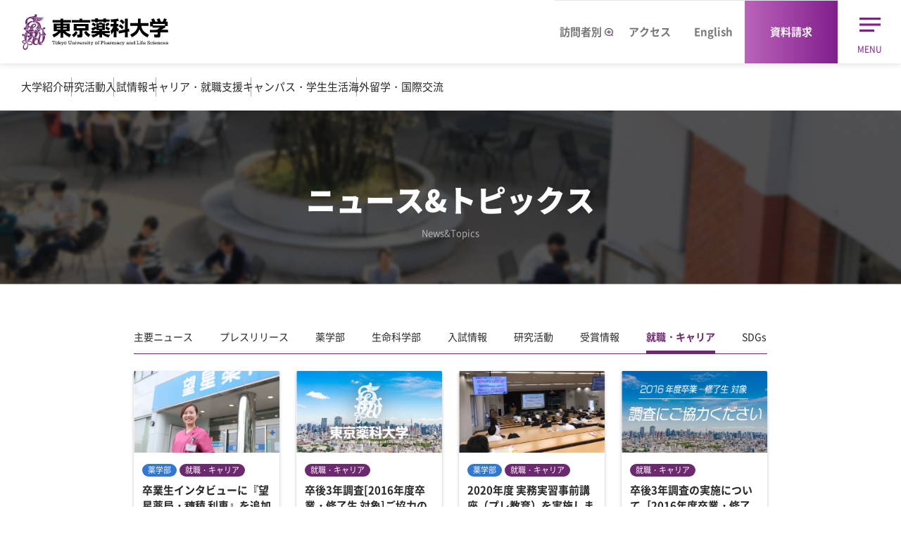

--- FILE ---
content_type: text/html
request_url: https://www.toyaku.ac.jp/newstopics/?cat=cat04&page=3&year=all
body_size: 38175
content:
<!DOCTYPE html>
<html lang="ja">
<head>
<meta charset="UTF-8">
<!-- Google Tag Manager -->
<script>(function(w,d,s,l,i){w[l]=w[l]||[];w[l].push({'gtm.start':
new Date().getTime(),event:'gtm.js'});var f=d.getElementsByTagName(s)[0],
j=d.createElement(s),dl=l!='dataLayer'?'&l='+l:'';j.async=true;j.src=
'https://www.googletagmanager.com/gtm.js?id='+i+dl;f.parentNode.insertBefore(j,f);
})(window,document,'script','dataLayer','GTM-W6LKXSK');</script>
<!-- End Google Tag Manager -->

<meta http-equiv="X-UA-Compatible" content="IE=edge">
<meta name="viewport" content="width=device-width,initial-scale=1">
<meta name="format-detection" content="telephone=no">
<meta name="description" content="東京薬科大学の「ニュース&amp;トピックス」をご紹介します。東京薬科大学の最新情報やお知らせ、大学の取り組み、研究活動、入試情報などを配信しています。">
<title>ニュース&amp;トピックス｜東京薬科大学</title>
<meta property="og:url" content="https://www.toyaku.ac.jp/newstopics/">
<meta property="og:type" content="article">
<meta property="og:title" content="ニュース&amp;トピックス｜東京薬科大学">
<meta property="og:description" content="東京薬科大学の「ニュース&amp;トピックス」をご紹介します。東京薬科大学の最新情報やお知らせ、大学の取り組み、研究活動、入試情報などを配信しています。">
<meta property="og:image" content="https://www.toyaku.ac.jp/common/images/img-ogp-01.jpg">
<meta name="twitter:card" content="summary_large_image">
<link rel="canonical" href="https://www.toyaku.ac.jp/newstopics/">
<link rel="icon" href="/favicon.ico">
<link rel="apple-touch-icon" href="/apple-touch-icon.jpg">
<link rel="stylesheet" href="/common/css/common.css?202511171200">
<script src="/common/js/init.js" async></script>
<script src="/common/js/run.js" defer></script>
<script src="/common/js/top.js" defer></script>

</head>
<body class="cat">
<!-- ======================== Header START =================================== -->
<!-- Google Tag Manager (noscript) -->
<noscript><iframe src="https://www.googletagmanager.com/ns.html?id=GTM-W6LKXSK"
height="0" width="0" style="display:none;visibility:hidden"></iframe></noscript>
<!-- End Google Tag Manager (noscript) -->

<header class="site-header-top">
<div class="header-top-content">
<div class="header-top-wrapper">
<h1 class="header-top-logo">
<a href="/">
<img src="/common/images/logo.svg" alt="東京薬科大学 Tokyo University of Pharmacy and Life Sciences">
</a>
</h1><!-- /.header-top-logo -->

<div class="header-top-main-content">
<div class="header-top-main-nav">
<ul>
<li class="visitor"><a class="visitor visitor-btn" href="/search.html"><span>訪問者別</span><img class="ico-modal" src="/common/images/ico-modal-02.svg" alt="モーダルウィンドウで開きます"></a>
<div class="visitor-content-wrap">
<div class="visitor-content">
<div class="visitor-content-inner">

<div class="item">
<p class="hdg">訪問者別メニュー</p>

<div class="header-top-visitor-panel">
<a href="/examinee/" class="header-top-visitor-panel-item">
<p class="header-top-visitor-panel-item__title"><b>受験生の方</b></p>
<div class="header-top-visitor-panel-item__image"><img src="/common/images/img-menu-01.jpg" alt=""></div>
</a><!-- /.header-top-visitor-panel-item -->

<a href="/parents/" class="header-top-visitor-panel-item">
<p class="header-top-visitor-panel-item__title"><b>保護者高校教員の方</b></p>
<div class="header-top-visitor-panel-item__image"><img src="/common/images/img-menu-02.jpg" alt=""></div>
</a><!-- /.header-top-visitor-panel-item -->

<a href="/students/" class="header-top-visitor-panel-item">
<p class="header-top-visitor-panel-item__title"><b>在学生の方</b></p>
<div class="header-top-visitor-panel-item__image"><img src="/common/images/img-menu-03.jpg" alt=""></div>
</a><!-- /.header-top-visitor-panel-item -->

<a href="/graduates/" class="header-top-visitor-panel-item">
<p class="header-top-visitor-panel-item__title"><b>卒業生の方</b></p>
<div class="header-top-visitor-panel-item__image"><img src="/common/images/img-menu-04.jpg" alt=""></div>
</a><!-- /.header-top-visitor-panel-item -->

<a href="/recruiters/" class="header-top-visitor-panel-item">
<p class="header-top-visitor-panel-item__title"><b>採用担当の方</b></p>
<div class="header-top-visitor-panel-item__image"><img src="/common/images/img-menu-05.jpg" alt=""></div>
</a><!-- /.header-top-visitor-panel-item -->

<a href="/about/fund-support/" class="header-top-visitor-panel-item">
<p class="header-top-visitor-panel-item__title"><b>ご支援をお考えの方</b></p>
<div class="header-top-visitor-panel-item__image"><img src="/common/images/img-menu-06.jpg" alt=""></div>
</a><!-- /.header-top-visitor-panel-item -->
</div><!-- /.header-top-visitor-panel -->


</div><!-- /.item -->
</div><!-- /.visitor-content-inner -->
</div><!-- /.visitor-content -->
</div><!-- /.visitor-content-wrap -->
</li>
<li><a href="/access-bus/">アクセス</a></li>
<li><a href="/en/">English</a></li>
<li class="header-top-visitor-panel--request"><a href="/request/">資料請求</a></li>
</ul>
</div><!-- /.header-top-main-nav -->

<ul class="header-top-main-link">
<li class="header-top-main-menu"><button class="header-top-main-menu-btn" type="button"><span>MENU</span></button>
<div class="header-top-main-menu-content">


<div class="top-navigation">
<div class="top-navigation-inner">
<div class="top-navigation-wrapper">

<div class="top-navigation-item js-top-toggle">
<p class="top-navigation-item__heading js-top-toggle-hook">大学紹介</p>
<div class="js-top-toggle-content">
<div class="top-navigation-item__content">
<ul class="top-navigation-item__list link-list-a">
<li class="top-navigation-item__list-item"><a href="/about/" class="top-navigation-item__list-link"><b>大学紹介TOP</b></a></li>
<li class="top-navigation-item__list-item"><a href="/about/message/" class="top-navigation-item__list-link">理事長・学長挨拶</a></li>
<li class="top-navigation-item__list-item"><a href="/about/philosophy/" class="top-navigation-item__list-link">理念</a></li>
<li class="top-navigation-item__list-item"><a href="/about/effort/" class="top-navigation-item__list-link">東京薬科大学の取り組み</a></li>
<li class="top-navigation-item__list-item"><a href="/examinee/number-value/" class="top-navigation-item__list-link">数字で見る東薬</a></li>
<li class="top-navigation-item__list-item"><a href="/about/association/" class="top-navigation-item__list-link">東薬会</a></li>
<li class="top-navigation-item__list-item"><a href="/about/fund-support/" class="top-navigation-item__list-link">ご支援のお願い</a></li>
</ul>
</div><!-- /.content -->
</div><!-- /.js-top-toggle-content -->
</div><!-- /.top-navigation-item -->

<div class="top-navigation-item js-top-toggle">
<p class="top-navigation-item__heading js-top-toggle-hook">入試情報</p>
<div class="js-top-toggle-content">
<div class="top-navigation-item__content">
<ul class="top-navigation-item__list link-list-a">
<li class="top-navigation-item__list-item"><a href="/admissions/" class="top-navigation-item__list-link"><b>入試情報TOP</b></a></li>
<li class="top-navigation-item__list-item"><a href="/admissions/about/info-pharmacy/" class="top-navigation-item__list-link">薬学部 入試概要</a></li>
<li class="top-navigation-item__list-item"><a href="/admissions/about/info-lifescience/" class="top-navigation-item__list-link">生命科学部 入試概要</a></li>
<li class="top-navigation-item__list-item"><a href="/admissions/#anc-01" class="top-navigation-item__list-link">入試データ</a></li>
<li class="top-navigation-item__list-item"><a href="/admissions/expenses/" class="top-navigation-item__list-link">学費・奨学金制度</a></li>
</ul>
</div><!-- /.content -->
</div><!-- /.js-top-toggle-content -->
</div><!-- /.top-navigation-item -->

<div class="top-navigation-item js-top-toggle">
<p class="top-navigation-item__heading js-top-toggle-hook">キャンパス・学生生活</p>
<div class="js-top-toggle-content">
<div class="top-navigation-item__content">
<ul class="top-navigation-item__list link-list-a">
<li class="top-navigation-item__list-item"><a href="/campus/" class="top-navigation-item__list-link"><b>キャンパス・学生生活TOP</b></a></li>
<li class="top-navigation-item__list-item"><a href="/campus/#anc-02" class="top-navigation-item__list-link">八王子キャンパス</a></li>
<li class="top-navigation-item__list-item"><a href="/campus/dormitory/" class="top-navigation-item__list-link">学生寮</a></li>
<li class="top-navigation-item__list-item"><a href="/campus/club/" class="top-navigation-item__list-link">クラブ・同好会紹介</a></li>
<li class="top-navigation-item__list-item"><a href="/campus/hachioji/plant/" class="top-navigation-item__list-link">薬用植物園</a></li>
<li class="top-navigation-item__list-item"><a href="https://lib-news.toyaku.ac.jp" class="top-navigation-item__list-link" target="_blank">図書館<img class="ico-external" src="/common/images/ico-external-01.svg" alt="別ウィンドウで開きます"></a></li>
<li class="top-navigation-item__list-item"><a href="https://archives.toyaku.ac.jp" class="top-navigation-item__list-link" target="_blank">史料館<img class="ico-external" src="/common/images/ico-external-01.svg" alt="別ウィンドウで開きます"></a></li>
</ul>
</div><!-- /.content -->
</div><!-- /.js-top-toggle-content -->
</div><!-- /.top-navigation-item -->

<div class="top-navigation-item js-top-toggle">
<p class="top-navigation-item__heading js-top-toggle-hook">研究活動</p>
<div class="js-top-toggle-content">
<div class="top-navigation-item__content">
<ul class="top-navigation-item__list link-list-a">
<li class="top-navigation-item__list-item"><a href="/research/" class="top-navigation-item__list-link"><b>研究活動TOP</b></a></li>
<li class="top-navigation-item__list-item"><a href="/research/#anc-01" class="top-navigation-item__list-link">研究の特徴</a></li>
<li class="top-navigation-item__list-item"><a href="/research/advanced/" class="top-navigation-item__list-link">研究者が語る東薬の先端研究</a></li>
<li class="top-navigation-item__list-item"><a href="/research/labo/index-1.html" class="top-navigation-item__list-link">研究室一覧</a></li>
<li class="top-navigation-item__list-item"><a href="/examinee/search/#tab-02" class="top-navigation-item__list-link">興味ある研究を探す</a></li>
</ul>
</div><!-- /.content -->
</div><!-- /.js-top-toggle-content -->
</div><!-- /.top-navigation-item -->

<div class="top-navigation-item js-top-toggle">
<p class="top-navigation-item__heading js-top-toggle-hook">キャリア・就職支援</p>
<div class="js-top-toggle-content">
<div class="top-navigation-item__content">
<ul class="top-navigation-item__list link-list-a">
<li class="top-navigation-item__list-item"><a href="/career/" class="top-navigation-item__list-link"><b>キャリア・就職支援TOP</b></a></li>
<li class="top-navigation-item__list-item"><a href="/career/data/" class="top-navigation-item__list-link">進路就職データ</a></li>
<li class="top-navigation-item__list-item"><a href="/career/qualification/" class="top-navigation-item__list-link">薬剤師国家試験・資格取得</a></li>
<li class="top-navigation-item__list-item"><a href="/interview/alumni/" class="top-navigation-item__list-link">卒業生インタビュー</a></li>
<li class="top-navigation-item__list-item"><a href="/examinee/search/" class="top-navigation-item__list-link">職業・研究から探す</a></li>
<li class="top-navigation-item__list-item"><a href="/about/effort/society/pharmacist-seminar/" class="top-navigation-item__list-link">薬剤師勉強会</a></li>
</ul>
</div><!-- /.content -->
</div><!-- /.js-top-toggle-content -->
</div><!-- /.top-navigation-item -->

<div class="top-navigation-item js-top-toggle">
<p class="top-navigation-item__heading js-top-toggle-hook">海外留学・国際交流</p>
<div class="js-top-toggle-content">
<div class="top-navigation-item__content">
<ul class="top-navigation-item__list link-list-a">
<li class="top-navigation-item__list-item"><a href="/overseas/" class="top-navigation-item__list-link"><b>海外留学・国際交流TOP</b></a></li>
<li class="top-navigation-item__list-item"><a href="/overseas/study-abroad/" class="top-navigation-item__list-link">海外留学・海外研修</a></li>
<li class="top-navigation-item__list-item"><a href="/overseas/international/" class="top-navigation-item__list-link">国際交流</a></li>
<li class="top-navigation-item__list-item"><a href="/interview/students/?cat=cat02" class="top-navigation-item__list-link">在学生インタビュー</a></li>
</ul>
</div><!-- /.content -->
</div><!-- /.js-top-toggle-content -->
</div><!-- /.top-navigation-item -->
</div><!-- /.top-navigation-wrapper -->
</div><!-- /.top-navigation-inner -->
</div><!-- /.top-navigation -->


<a href="/request/" class="top-navigation-request">資料請求</a>

<div class="top-navigation-search">
<div class="_sitesearch-search">
<form class="_sitesearch-search-form" method="get" action="/search.html">
<input type="text" placeholder="キーワード" name="q" id="q" value="" title="search query" class="_sitesearch-search-input">
<input type="submit" name="検索" value="検索" class="_sitesearch-search-button">
<input type="hidden" name="ssr" value="group1:PF_FILETYPE:html">
</form>
</div>
</div><!-- /.top-navigation-search -->

<div class="top-navigation-sns">
<ul class="top-navigation-sns-link">
<li><a href="https://x.com/toyaku_univ_pr" target="_blank" tabindex="0"><img src="/common/images/icon-x.png" alt="X"></a></li>
<li><a href="http://nav.cx/aOXXIzB" target="_blank" tabindex="0"><img src="/common/images/icon-line.png" alt="LINE"></a></li>
<li><a href="https://www.youtube.com/channel/UCl-cMfF2HemS5aEhENE_HQA" target="_blank" tabindex="0"><img src="/common/images/icon-youtube.png" alt="youtube"></a></li>
<li><a href="https://www.instagram.com/tupls_pr/" target="_blank" tabindex="0"><img width="32" height="32" src="/common/images/icon-instagram.png" alt="instagram"></a></li>
<li><a href="https://www.facebook.com/toyakuuniversity" target="_blank" tabindex="0"><img src="/common/images/icon-facebook.png" alt="facebook"></a></li>
</ul><!-- /.top-navigation-sns-link -->
</div><!-- /.top-navigation-sns -->

</div><!-- /.header-top-target-wrap -->
</li>
</ul>
</div><!-- /.header-top-main-content -->
</div><!-- /.header-top-wrapper -->

<div class="header-top-sub-content header-top-sub-content--about">
<ul>
<li><a href="/about/">大学紹介</a></li>
<li><a href="/research/">研究活動</a></li>
<li><a href="/admissions/">入試情報</a></li>
<li><a href="/career/">キャリア・就職支援</a></li>
<li><a href="/campus/">キャンパス・学生生活</a></li>
<li><a href="/overseas/">海外留学・国際交流</a></li>
</ul>
</div><!-- /.header-top-sub-content -->

<div class="header-top-sub-content header-top-sub-content--department">
<ul>
<li class="_exam"><a href="/examinee/"><img src="/images/icon-index-01.svg" alt=""><span>受験生の方へ</span></a></li>
<li class="_pharm"><a href="/pharmacy/"><img src="/images/icon-index-02.svg" alt=""><span>薬学部</span></a></li>
<li class="_life-sci"><a href="/lifescience/"><img src="/images/icon-index-03.svg" alt=""><span>生命科学部</span></a></li>
</ul>
</div><!-- /.header-top-sub-content -->
</div>


</header>
<!-- ======================== Header END =================================== -->

<!-- ======================== Contents START ======================== -->
<main>
<div class="hdg-cat-a-wrap">
<img src="/common/images/bg-hdg-01.jpg" alt="">
<div class="hdg-cat-a-content">
<h1 class="hdg-cat-a">ニュース&amp;トピックス<span class="sub-txt">News&amp;Topics</span></h1>
</div><!-- /.hdg-cat-a-content -->
</div>

<div class="site-contents">
<div class="site-contents-inner">

<div class="tab-a">
<div class="tab-list-wrap">
<div class="tab-list">
<div class="list-tab-wrap">
<ul class="list-tab-a">
<li><a href="/newstopics/?year=all">主要ニュース</a></li>
<li><a href="/newstopics/?cat=cat09&year=all">プレスリリース</a></li>
<li><a href="/newstopics/?cat=pharm&year=all">薬学部</a></li>
<li><a href="/newstopics/?cat=life-sci&year=all">生命科学部</a></li>
<li><a href="/newstopics/?cat=cat01&year=all">入試情報</a></li>
<li><a href="/newstopics/?cat=cat02&year=all">研究活動</a></li>
<li><a href="/newstopics/?cat=cat03&year=all">受賞情報</a></li>
<li class="is-active"><a href="/newstopics/?cat=cat04&year=all">就職・キャリア</a></li>
<li><a href="/newstopics/?cat=sdgs&year=all">SDGs</a></li>
<li><a href="/newstopics/?cat=cat05&year=all">その他</a></li>
</ul>
</div><!-- /.list-tab-wrap -->
</div><!-- /.tab-list -->
</div><!-- /.tab-list-wrap -->

<div class="tab-content">
<ul class="lyt-panel-a">
<li>
<a href="https://www.toyaku.ac.jp/pharmacy/interview/alumni/voice-202009254056.html">
<div class="inner">
<div class="img _trim">
<img src="/pharmacy/newstopics/images/P1266388.jpg" alt="卒業生インタビューに『望星薬局・穗積 利恵』を追加しました">
</div><!-- /.img -->
<div class="content">
<ul class="list-label-a">
<li class="pharm">薬学部</li>
<li class="other">就職・キャリア</li>
</ul>
<p>卒業生インタビューに『望星薬局・穗積 利恵』を追加しました</p>
</div><!-- /.content -->
<div class="content-info">
<ul class="list-info">
<li class="date">2020.09.25</li>
</ul><!-- /.list-info -->
</div><!-- /.content-info -->
</div><!-- /.inner -->
</a>
</li>
<li>
<a href="/newstopics/2020/0916_4044.html">
<div class="inner">
<div class="img _trim">
<img src="/newstopics/images/72b15500a7ecfef255a007cac438f41d9fb345b4.png" alt="卒後3年調査[2016年度卒業・修了生 対象]ご協力のお礼">
</div><!-- /.img -->
<div class="content">
<ul class="list-label-a">
<li class="other">就職・キャリア</li>
</ul>
<p>卒後3年調査[2016年度卒業・修了生 対象]ご協力のお礼</p>
</div><!-- /.content -->
<div class="content-info">
<ul class="list-info">
<li class="date">2020.09.16</li>
</ul><!-- /.list-info -->
</div><!-- /.content-info -->
</div><!-- /.inner -->
</a>
</li>
<li>
<a href="/pharmacy/newstopics/2020/0908_4023.html">
<div class="inner">
<div class="img _trim">
<img src="/pharmacy/newstopics/images/232c129e9d85d6fa12bc3eaaf77111b4a2e34fc5.png" alt="2020年度 実務実習事前講座（プレ教育）を実施しました">
</div><!-- /.img -->
<div class="content">
<ul class="list-label-a">
<li class="pharm">薬学部</li>
<li class="other">就職・キャリア</li>
</ul>
<p>2020年度 実務実習事前講座（プレ教育）を実施しました</p>
</div><!-- /.content -->
<div class="content-info">
<ul class="list-info">
<li class="date">2020.09.08</li>
</ul><!-- /.list-info -->
</div><!-- /.content-info -->
</div><!-- /.inner -->
</a>
</li>
<li>
<a href="/newstopics/2020/0720_3936.html">
<div class="inner">
<div class="img _trim">
<img src="/newstopics/images/fdbafa79f9748d8bff5a80180874b34a07a6605a.jpg" alt="卒後3年調査の実施について［2016年度卒業・修了生 対象］">
</div><!-- /.img -->
<div class="content">
<ul class="list-label-a">
<li class="other">就職・キャリア</li>
</ul>
<p>卒後3年調査の実施について［2016年度卒業・修了生 対象］</p>
</div><!-- /.content -->
<div class="content-info">
<ul class="list-info">
<li class="date">2020.07.20</li>
</ul><!-- /.list-info -->
</div><!-- /.content-info -->
</div><!-- /.inner -->
</a>
</li>
<li>
<a href="https://www.toyaku.ac.jp/pharmacy/interview/alumni/voice-202003083598.html">
<div class="inner">
<div class="img _trim">
<img src="/pharmacy/newstopics/images/P1233562.JPG" alt="卒業生インタビューに『訪問薬樹薬局・福林 亮太郎』を追加しました">
</div><!-- /.img -->
<div class="content">
<ul class="list-label-a">
<li class="pharm">薬学部</li>
<li class="other">就職・キャリア</li>
</ul>
<p>卒業生インタビューに『訪問薬樹薬局・福林 亮太郎』を追加しました</p>
</div><!-- /.content -->
<div class="content-info">
<ul class="list-info">
<li class="date">2020.03.17</li>
</ul><!-- /.list-info -->
</div><!-- /.content-info -->
</div><!-- /.inner -->
</a>
</li>
<li>
<a href="https://www.toyaku.ac.jp/pharmacy/interview/alumni/voice-202003153607.html">
<div class="inner">
<div class="img _trim">
<img src="/pharmacy/newstopics/images/P1244782.JPG" alt="卒業生インタビューに『杏林製薬・末廣 賢』を追加しました">
</div><!-- /.img -->
<div class="content">
<ul class="list-label-a">
<li class="pharm">薬学部</li>
<li class="other">就職・キャリア</li>
</ul>
<p>卒業生インタビューに『杏林製薬・末廣 賢』を追加しました</p>
</div><!-- /.content -->
<div class="content-info">
<ul class="list-info">
<li class="date">2020.03.17</li>
</ul><!-- /.list-info -->
</div><!-- /.content-info -->
</div><!-- /.inner -->
</a>
</li>
<li>
<a href="/pharmacy/newstopics/2019/0226_3566.html">
<div class="inner">
<div class="img _trim">
<img src="/pharmacy/newstopics/images/490d2074f0f1b5185534e909287dd7c6e87f4a07.jpg" alt="2020年度実務実習事前講座（プレ教育）を実施しました">
</div><!-- /.img -->
<div class="content">
<ul class="list-label-a">
<li class="pharm">薬学部</li>
<li class="other">就職・キャリア</li>
</ul>
<p>2020年度実務実習事前講座（プレ教育）を実施しました</p>
</div><!-- /.content -->
<div class="content-info">
<ul class="list-info">
<li class="date">2020.02.26</li>
</ul><!-- /.list-info -->
</div><!-- /.content-info -->
</div><!-- /.inner -->
</a>
</li>
<li>
<a href="/lifescience/newstopics/2019/0221_3554.html">
<div class="inner">
<div class="img _trim">
<img src="/lifescience/newstopics/images/6b5db988c0223107a63723d5c87f9e2b48c27b24.jpg" alt="生命科学部の学生グループ11名が三鷹中等教育学校で連携授業を行いました">
</div><!-- /.img -->
<div class="content">
<ul class="list-label-a">
<li class="life-sci">生命科学部</li>
<li class="other">就職・キャリア</li>
<li class="other">SDGs</li><li class="other">その他</li>
</ul>
<p>生命科学部の学生グループ11名が三鷹中等教育学校で連携授業を行いました</p>
</div><!-- /.content -->
<div class="content-info">
<ul class="list-info">
<li class="date">2020.02.21</li>
</ul><!-- /.list-info -->
</div><!-- /.content-info -->
</div><!-- /.inner -->
</a>
</li>
<li>
<a href="/lifescience/newstopics/2019/1113_3460.html">
<div class="inner">
<div class="img _trim">
<img src="/lifescience/newstopics/images/8d87b5b45619da681ab065e8e5972193f4e8284d.jpg" alt="生命科学部3年生がキユーピー㈱を訪問し企業見学会を実施しました">
</div><!-- /.img -->
<div class="content">
<ul class="list-label-a">
<li class="life-sci">生命科学部</li>
<li class="other">就職・キャリア</li>
</ul>
<p>生命科学部3年生がキユーピー㈱を訪問し企業見学会を実施しました</p>
</div><!-- /.content -->
<div class="content-info">
<ul class="list-info">
<li class="date">2019.11.13</li>
</ul><!-- /.list-info -->
</div><!-- /.content-info -->
</div><!-- /.inner -->
</a>
</li>
<li>
<a href="/lifescience/newstopics/2019/1002_3416.html">
<div class="inner">
<div class="img _trim">
<img src="/lifescience/newstopics/images/190126toyaku_0707.jpg" alt="生命科学部2年の選択科目「生命科学と社会～卒業生に学ぶ未来～」が始まりました">
</div><!-- /.img -->
<div class="content">
<ul class="list-label-a">
<li class="life-sci">生命科学部</li>
<li class="other">就職・キャリア</li>
</ul>
<p>生命科学部2年の選択科目「生命科学と社会～卒業生に学ぶ未来～」が始まりました</p>
</div><!-- /.content -->
<div class="content-info">
<ul class="list-info">
<li class="date">2019.10.02</li>
</ul><!-- /.list-info -->
</div><!-- /.content-info -->
</div><!-- /.inner -->
</a>
</li>
<li>
<a href="/newstopics/2019/0910_3187.html">
<div class="inner">
<div class="img _trim">
<img src="/newstopics/images/1d8ec26ff050e7037e3ea63ea4eabda668a9b009.jpg" alt="有名企業就職率 私立薬科大学全国2位にランクイン">
</div><!-- /.img -->
<div class="content">
<ul class="list-label-a">
<li class="other">入試情報</li>
<li class="other">就職・キャリア</li>
</ul>
<p>有名企業就職率 私立薬科大学全国2位にランクイン</p>
</div><!-- /.content -->
<div class="content-info">
<ul class="list-info">
<li class="date">2019.09.10</li>
</ul><!-- /.list-info -->
</div><!-- /.content-info -->
</div><!-- /.inner -->
</a>
</li>
<li>
<a href="/pharmacy/newstopics/2019/0828_3209.html">
<div class="inner">
<div class="img _trim">
<img src="/pharmacy/newstopics/images/e2c14ee743d8256f44c187d7c38987574feeae7c.jpg" alt="実務実習事前講座（プレ教育）を実施しました">
</div><!-- /.img -->
<div class="content">
<ul class="list-label-a">
<li class="pharm">薬学部</li>
<li class="other">就職・キャリア</li>
</ul>
<p>実務実習事前講座（プレ教育）を実施しました</p>
</div><!-- /.content -->
<div class="content-info">
<ul class="list-info">
<li class="date">2019.08.28</li>
</ul><!-- /.list-info -->
</div><!-- /.content-info -->
</div><!-- /.inner -->
</a>
</li>
<li>
<a href="/newstopics/2019/0730_2310.html">
<div class="inner">
<div class="img _trim">
<img src="/newstopics/images/index-04.jpg" alt="『サンデー毎日』8.4号＜実就職率ランキング＞薬学系 関東地区3位、全国13位ランクイン">
</div><!-- /.img -->
<div class="content">
<ul class="list-label-a">
<li class="other">就職・キャリア</li>
</ul>
<p>『サンデー毎日』8.4号＜実就職率ランキング＞薬学系 関東地区3位、全国13位ランクイン</p>
</div><!-- /.content -->
<div class="content-info">
<ul class="list-info">
<li class="date">2019.07.30</li>
</ul><!-- /.list-info -->
</div><!-- /.content-info -->
</div><!-- /.inner -->
</a>
</li>
</ul>
</div><!-- /.tab-content -->

</div><!-- /.tab-a -->
<div class="nav-pager-a">
<div class="txt">
<p>53件中 41～53件表示</p>
</div><!-- /.txt -->
<div class="pager">
<ul>
<li><a class="prev" href="/newstopics/?cat=cat04&page=2&year=all"><span>前のページ</span></a></li>
<li><a href="/newstopics/?cat=cat04&page=1&year=all">1</a></li>
<li><a href="/newstopics/?cat=cat04&page=2&year=all">2</a></li>
<li><b class="is-active">3</b></li>
<li><span class="next _disabled"><span>次のページ</span></span></li>
</ul>
</div><!-- /.pager -->

</div><!-- /.nav-pager-a -->


</div><!-- /.site-contents-inner -->
</div><!-- /.site-contents -->


<div class="box-rel-a">
<div class="box-rel-a-inner">
<dl>
<div class="item">
<dt class="link">関連リンク</dt>
<dd>
<div class="inner">
<ul class="link-list-a _inline">
<li><a href="/event/">イベント情報</a></li>
</ul>
</div><!-- /.inner -->
</dd>
</div><!-- /.item -->
<div class="item">
<dt class="search">年度から探す</dt>
<dd>
<div class="inner">
<ul class="link-list-a _inline">
<li><a href="/newstopics/2025/">2025年度</a></li>
<li><a href="/newstopics/2024/">2024年度</a></li>
<li><a href="/newstopics/2023/">2023年度</a></li>
<li><a href="/newstopics/2022/">2022年度</a></li>
<li><a href="/newstopics/2021/">2021年度</a></li>
<li><a href="/newstopics/2020/">2020年度</a></li>
<li><a href="/newstopics/2019/">2019年度</a></li>
<li><a href="/newstopics/2018/">2018年度</a></li>
</ul>
</div><!-- /.inner -->
</dd>
</div><!-- /.item -->

</dl>
</div><!-- /.box-rel-a-inner -->
</div><!-- /.box-rel-a -->

<div class="breadcrumb">
<div class="breadcrumb-inner">
<ol>
<li><a href="/"><img class="ico-home" src="/common/images/ico-home-01.svg" alt="HOME"></a></li>
<li>ニュース&amp;トピックス</li>
</ol>
</div><!-- /.breadcrumb-inner -->
</div><!-- /.breadcrumb -->

</main>
<!-- ======================== Contents END ======================== -->

<!-- ======================== Footer START =================================== -->
<footer class="site-footer-top">
<div class="page-top">
<div class="page-top-inner">
<p><a href="#top">ページトップ</a></p>
</div><!-- /.page-top-inner -->
</div><!-- /.page-top -->

<div class="footer-top-item">
<div class="footer-top-item-inner">
<a href="/" class="footer-top-logo">
<img class="adj-size-height" src="/common/images/logo-01.svg" alt="東京薬科大学 Tokyo University of Pharmacy and Life Sciences">
</a><!-- /.footer-top-logo -->


<div class="top-navigation">
<div class="top-navigation-inner">
<div class="top-navigation-wrapper">

<div class="top-navigation-item js-top-toggle">
<p class="top-navigation-item__heading js-top-toggle-hook">大学紹介</p>
<div class="js-top-toggle-content">
<div class="top-navigation-item__content">
<ul class="top-navigation-item__list link-list-a">
<li class="top-navigation-item__list-item"><a href="/about/" class="top-navigation-item__list-link"><b>大学紹介TOP</b></a></li>
<li class="top-navigation-item__list-item"><a href="/about/message/" class="top-navigation-item__list-link">理事長・学長挨拶</a></li>
<li class="top-navigation-item__list-item"><a href="/about/philosophy/" class="top-navigation-item__list-link">理念</a></li>
<li class="top-navigation-item__list-item"><a href="/about/effort/" class="top-navigation-item__list-link">東京薬科大学の取り組み</a></li>
<li class="top-navigation-item__list-item"><a href="/examinee/number-value/" class="top-navigation-item__list-link">数字で見る東薬</a></li>
<li class="top-navigation-item__list-item"><a href="/about/association/" class="top-navigation-item__list-link">東薬会</a></li>
<li class="top-navigation-item__list-item"><a href="/about/fund-support/" class="top-navigation-item__list-link">ご支援のお願い</a></li>
</ul>
</div><!-- /.content -->
</div><!-- /.js-top-toggle-content -->
</div><!-- /.top-navigation-item -->

<div class="top-navigation-item js-top-toggle">
<p class="top-navigation-item__heading js-top-toggle-hook">入試情報</p>
<div class="js-top-toggle-content">
<div class="top-navigation-item__content">
<ul class="top-navigation-item__list link-list-a">
<li class="top-navigation-item__list-item"><a href="/admissions/" class="top-navigation-item__list-link"><b>入試情報TOP</b></a></li>
<li class="top-navigation-item__list-item"><a href="/admissions/about/info-pharmacy/" class="top-navigation-item__list-link">薬学部 入試概要</a></li>
<li class="top-navigation-item__list-item"><a href="/admissions/about/info-lifescience/" class="top-navigation-item__list-link">生命科学部 入試概要</a></li>
<li class="top-navigation-item__list-item"><a href="/admissions/#anc-01" class="top-navigation-item__list-link">入試データ</a></li>
<li class="top-navigation-item__list-item"><a href="/admissions/expenses/" class="top-navigation-item__list-link">学費・奨学金制度</a></li>
</ul>
</div><!-- /.content -->
</div><!-- /.js-top-toggle-content -->
</div><!-- /.top-navigation-item -->

<div class="top-navigation-item js-top-toggle">
<p class="top-navigation-item__heading js-top-toggle-hook">キャンパス・学生生活</p>
<div class="js-top-toggle-content">
<div class="top-navigation-item__content">
<ul class="top-navigation-item__list link-list-a">
<li class="top-navigation-item__list-item"><a href="/campus/" class="top-navigation-item__list-link"><b>キャンパス・学生生活TOP</b></a></li>
<li class="top-navigation-item__list-item"><a href="/campus/#anc-02" class="top-navigation-item__list-link">八王子キャンパス</a></li>
<li class="top-navigation-item__list-item"><a href="/campus/dormitory/" class="top-navigation-item__list-link">学生寮</a></li>
<li class="top-navigation-item__list-item"><a href="/campus/club/" class="top-navigation-item__list-link">クラブ・同好会紹介</a></li>
<li class="top-navigation-item__list-item"><a href="/campus/hachioji/plant/" class="top-navigation-item__list-link">薬用植物園</a></li>
<li class="top-navigation-item__list-item"><a href="https://lib-news.toyaku.ac.jp" class="top-navigation-item__list-link" target="_blank">図書館<img class="ico-external" src="/common/images/ico-external-01.svg" alt="別ウィンドウで開きます"></a></li>
<li class="top-navigation-item__list-item"><a href="https://archives.toyaku.ac.jp" class="top-navigation-item__list-link" target="_blank">史料館<img class="ico-external" src="/common/images/ico-external-01.svg" alt="別ウィンドウで開きます"></a></li>
</ul>
</div><!-- /.content -->
</div><!-- /.js-top-toggle-content -->
</div><!-- /.top-navigation-item -->

<div class="top-navigation-item js-top-toggle">
<p class="top-navigation-item__heading js-top-toggle-hook">研究活動</p>
<div class="js-top-toggle-content">
<div class="top-navigation-item__content">
<ul class="top-navigation-item__list link-list-a">
<li class="top-navigation-item__list-item"><a href="/research/" class="top-navigation-item__list-link"><b>研究活動TOP</b></a></li>
<li class="top-navigation-item__list-item"><a href="/research/#anc-01" class="top-navigation-item__list-link">研究の特徴</a></li>
<li class="top-navigation-item__list-item"><a href="/research/advanced/" class="top-navigation-item__list-link">研究者が語る東薬の先端研究</a></li>
<li class="top-navigation-item__list-item"><a href="/research/labo/index-1.html" class="top-navigation-item__list-link">研究室一覧</a></li>
<li class="top-navigation-item__list-item"><a href="/examinee/search/#tab-02" class="top-navigation-item__list-link">興味ある研究を探す</a></li>
</ul>
</div><!-- /.content -->
</div><!-- /.js-top-toggle-content -->
</div><!-- /.top-navigation-item -->

<div class="top-navigation-item js-top-toggle">
<p class="top-navigation-item__heading js-top-toggle-hook">キャリア・就職支援</p>
<div class="js-top-toggle-content">
<div class="top-navigation-item__content">
<ul class="top-navigation-item__list link-list-a">
<li class="top-navigation-item__list-item"><a href="/career/" class="top-navigation-item__list-link"><b>キャリア・就職支援TOP</b></a></li>
<li class="top-navigation-item__list-item"><a href="/career/data/" class="top-navigation-item__list-link">進路就職データ</a></li>
<li class="top-navigation-item__list-item"><a href="/career/qualification/" class="top-navigation-item__list-link">薬剤師国家試験・資格取得</a></li>
<li class="top-navigation-item__list-item"><a href="/interview/alumni/" class="top-navigation-item__list-link">卒業生インタビュー</a></li>
<li class="top-navigation-item__list-item"><a href="/examinee/search/" class="top-navigation-item__list-link">職業・研究から探す</a></li>
<li class="top-navigation-item__list-item"><a href="/about/effort/society/pharmacist-seminar/" class="top-navigation-item__list-link">薬剤師勉強会</a></li>
</ul>
</div><!-- /.content -->
</div><!-- /.js-top-toggle-content -->
</div><!-- /.top-navigation-item -->

<div class="top-navigation-item js-top-toggle">
<p class="top-navigation-item__heading js-top-toggle-hook">海外留学・国際交流</p>
<div class="js-top-toggle-content">
<div class="top-navigation-item__content">
<ul class="top-navigation-item__list link-list-a">
<li class="top-navigation-item__list-item"><a href="/overseas/" class="top-navigation-item__list-link"><b>海外留学・国際交流TOP</b></a></li>
<li class="top-navigation-item__list-item"><a href="/overseas/study-abroad/" class="top-navigation-item__list-link">海外留学・海外研修</a></li>
<li class="top-navigation-item__list-item"><a href="/overseas/international/" class="top-navigation-item__list-link">国際交流</a></li>
<li class="top-navigation-item__list-item"><a href="/interview/students/?cat=cat02" class="top-navigation-item__list-link">在学生インタビュー</a></li>
</ul>
</div><!-- /.content -->
</div><!-- /.js-top-toggle-content -->
</div><!-- /.top-navigation-item -->
</div><!-- /.top-navigation-wrapper -->
</div><!-- /.top-navigation-inner -->
</div><!-- /.top-navigation -->

</div><!-- /.footer-top-item-inner -->
</div><!-- /.footer-top-item -->

<div class="footer-top-info">
<div class="footer-top-info-inner">
<div class="footer-top-link-wrap">
<ul class="footer-top-link">
<li><a href="/privacy/">プライバシーポリシー</a></li>
<li><a href="/sitepolicy/">サイトポリシー</a></li>
<li><a href="/inquiry/">お問い合わせ</a></li>
</ul>
</div><!-- /.footer-top-link-wrap -->

<ul class="footer-top-sns-link">
<li><a href="https://x.com/toyaku_univ_pr" target="_blank" tabindex="0"><img src="/common/images/icon-x.png" alt="X"></a></li>
<li><a href="http://nav.cx/aOXXIzB" target="_blank" tabindex="0"><img src="/common/images/icon-line.png" alt="LINE"></a></li>
<li><a href="https://www.youtube.com/channel/UCl-cMfF2HemS5aEhENE_HQA" target="_blank" tabindex="0"><img src="/common/images/icon-youtube.png" alt="youtube"></a></li>
<li><a href="https://www.instagram.com/tupls_pr/" target="_blank" tabindex="0"><img width="32" height="32" src="/common/images/icon-instagram.png" alt="instagram"></a></li>
<li><a href="https://www.facebook.com/toyakuuniversity" target="_blank" tabindex="0"><img src="/common/images/icon-facebook.png" alt="facebook"></a></li>
</ul>

<p class="footer-top-copyright"><small>&copy; Tokyo University of Pharmacy and Life Sciences. All rights reserved.</small></p>
</div><!-- /.footer-top-info-inner -->
</div><!-- /.footer-top-info -->
</footer>

<!-- ======================== Footer END =================================== -->
</body>
</html>

--- FILE ---
content_type: text/css
request_url: https://www.toyaku.ac.jp/common/css/common.css?202511171200
body_size: 700598
content:
@charset "UTF-8";
:root {
    --COLOR_PRIMARY: #6d2970;
    --COLOR_SECONDARY: #821e8c;
    --COLOR_SUB: #fff5ff;
    --COLOR_GRAD: linear-gradient(90deg, #b864b8, #821e8c);
    --COLOR_GRAD2: linear-gradient(to bottom right, #fff5ff, white);
    --COLOR_WHITE: #fff;
    --COLOR_STRONG: #c20000;
    --COLOR_BACKGROUND: #f5fcff;
    --COLOR_BACKGROUND02: #f2f6f7;
    --COLOR_BORDER: #e6e6e6;
    --COLOR_BORDER02: #787878;
    --COLOR_TEXT_DEFAULT: #000;
    --FONT_FAMILY_DEFAULT: "Noto Sans CJK JP", "ヒラギノ角ゴ ProN W3", "Hiragino Kaku Gothic ProN", "メイリオ", Meiryo, Arial, sans-serif;
    --FONT_FAMILY_SERIF: "Yu Mincho", "serif";
    --TRANSITION_DEFAULT: .2s ease-in;
    --LAYER_LAYERED02: 20;
    --LAYER_LAYERED01: 10;
    --LAYER_DEFAULT: 0;
    --LAYER_BEHIND: -1;
}

#exam {
    --COLOR_PRIMARY: #008dbd;
    --COLOR_SECONDARY: #62b5cb;
    --COLOR_SUB: #f5ffff;
    --COLOR_GRAD: linear-gradient(to right, var(--COLOR_PRIMARY), var(--COLOR_SECONDARY));
    --COLOR_GRAD2: linear-gradient(to bottom right, #f5fcff, var(--COLOR_WHITE));
    --FILTER_COLOR_SECONDARY: brightness(0) saturate(100%) invert(72%) sepia(19%) saturate(969%) hue-rotate(146deg) brightness(90%) contrast(80%);
}

#pharm {
    --COLOR_PRIMARY: #1e64b4;
    --COLOR_SECONDARY: #3278d2;
    --COLOR_SUB: #f2f8ff;
    --COLOR_GRAD: linear-gradient(to right, var(--COLOR_PRIMARY), var(--COLOR_SECONDARY));
    --COLOR_GRAD2: linear-gradient(to bottom right, #f5fcff, var(--COLOR_WHITE));
    --FILTER_COLOR_SECONDARY: brightness(0) saturate(100%) invert(44%) sepia(56%) saturate(768%) hue-rotate(175deg) brightness(88%) contrast(93%);
}

#life-sci {
    --COLOR_PRIMARY: #008dbd;
    --COLOR_SECONDARY: #28b4b4;
    --COLOR_SUB: #f2f8ff;
    --COLOR_GRAD: linear-gradient(to right, var(--COLOR_PRIMARY), var(--COLOR_SECONDARY));
    --COLOR_GRAD2: linear-gradient(to bottom right, #f5fcff, var(--COLOR_WHITE));
    --FILTER_COLOR_SECONDARY: brightness(0) saturate(100%) invert(72%) sepia(19%) saturate(969%) hue-rotate(146deg) brightness(90%) contrast(80%);
}

/* ==============================================================================================
 Normalize
================================================================================================= */
/*! normalize.css v8.0.1 | MIT License | github.com/necolas/normalize.css */
html {
    -webkit-text-size-adjust: 100%;
    line-height: 1.15;
}

body {
    margin: 0;
}

main {
    display: block;
}

h1 {
    margin: .67em 0;
    font-size: 2em;
}

hr {
    overflow: visible;
    box-sizing: content-box;
    height: 0;
}

pre {
    font-size: 1em;
    font-family: monospace, monospace;
}

a {
    background-color: transparent;
}

abbr[title] {
    text-decoration: underline;
    text-decoration: underline dotted;
    -webkit-text-decoration: underline dotted;
    border-bottom: 0;
}

b, strong {
    font-weight: bolder;
}

code, kbd, samp {
    font-size: 1em;
    font-family: monospace, monospace;
}

small {
    font-size: 80%;
}

sub, sup {
    position: relative;
    font-size: 75%;
    vertical-align: baseline;
    line-height: 0;
}

sub {
    bottom: -.25em;
}

sup {
    top: -.5em;
}

img {
    border-style: none;
}

button, input, optgroup, select, textarea {
    margin: 0;
    font-size: 100%;
    font-family: inherit;
    line-height: 1.15;
}

button, input {
    overflow: visible;
}

button, select {
    text-transform: none;
}

button, [type=button], [type=reset], [type=submit] {
    -webkit-appearance: button;
}

button::-moz-focus-inner, [type=button]::-moz-focus-inner, [type=reset]::-moz-focus-inner, [type=submit]::-moz-focus-inner {
    padding: 0;
    border-style: none;
}

button:-moz-focusring, [type=button]:-moz-focusring, [type=reset]:-moz-focusring, [type=submit]:-moz-focusring {
    outline: 1px dotted ButtonText;
}

fieldset {
    padding: .35em .75em .625em;
}

legend {
    display: table;
    box-sizing: border-box;
    max-width: 100%;
    padding: 0;
    color: inherit;
    white-space: normal;
}

progress {
    vertical-align: baseline;
}

textarea {
    overflow: auto;
}

[type=checkbox], [type=radio] {
    box-sizing: border-box;
    padding: 0;
}

[type=number]::-webkit-inner-spin-button, [type=number]::-webkit-outer-spin-button {
    height: auto;
}

[type=search] {
    -webkit-appearance: textfield;
    outline-offset: -2px;
}

[type=search]::-webkit-search-decoration {
    -webkit-appearance: none;
}

::-webkit-file-upload-button {
    font: inherit;
    -webkit-appearance: button;
}

details {
    display: block;
}

summary {
    display: list-item;
}

template {
    display: none;
}

[hidden] {
    display: none;
}

/* ==============================================================================================
 Sprite
================================================================================================= */
/* ==============================================================================================
 Base
================================================================================================= */
@font-face {
    font-weight: normal;
    font-family: "Noto Sans CJK JP";
    font-display: swap;
    src: url("/common/fonts/NotoSansCJKjp-Regular.woff2") format("woff2"), url("/common/fonts/NotoSansCJKjp-Regular.woff") format("woff");
}
@font-face {
    font-weight: bold;
    font-family: "Noto Sans CJK JP";
    font-display: swap;
    src: url("/common/fonts/NotoSansCJKjp-Bold.woff2") format("woff2"), url("/common/fonts/NotoSansCJKjp-Bold.woff") format("woff");
}
@font-face {
    font-weight: 900;
    font-family: "Noto Sans CJK JP";
    font-display: swap;
    src: url("/common/fonts/NotoSansCJKjp-Black.woff2") format("woff2"), url("/common/fonts/NotoSansCJKjp-Black.woff") format("woff");
}
:root {
    font-size: 10px;
}

body {
    overflow-x: clip;
    overflow-wrap: break-word;
    min-width: 320px;
    font-size: 1.5rem;
    font-family: "Noto Sans CJK JP", "ヒラギノ角ゴ ProN W3", "Hiragino Kaku Gothic ProN", "メイリオ", Meiryo, Arial, sans-serif;
    color: #282828;
    line-height: 1.8;
    word-wrap: break-word;
    background-color: #fff;
}

*, *::before, *::after {
    box-sizing: border-box;
}

main {
    display: block;
}

ul > li, ol > li {
    list-style-type: none;
}

a {
    color: #000272;
    text-decoration: underline;
    transition: color .2s;
}
.reload a {
    transition: none;
}
a:hover, a:active, a:focus {
    text-decoration: none;
}
@media print, screen and (min-width: 940px) {
    a[href^="tel:"] {
        color: #282828;
        text-decoration: none;
        cursor: default;
    }
}

em {
    font-weight: bold;
    font-style: normal;
}

strong {
    font-weight: bold;
    color: #c20000;
}

sup {
    font-size: 1.2rem;
}

i {
    font-style: italic;
}

img {
    max-width: 100%;
    vertical-align: bottom;
}

div > img {
    vertical-align: bottom;
}

p, ul, ol, dl, dt, dd, table, h1, h2, h3, h4, h5, h6, blockquote, form {
    margin: 0;
    padding: 0;
}

dfn, cite {
    font-style: normal;
}

small {
    font-size: 100%;
}

table {
    width: 100%;
    border-collapse: collapse;
    table-layout: fixed;
}

input, select, button, textarea {
    font-family: "Noto Sans CJK JP", "ヒラギノ角ゴ ProN W3", "Hiragino Kaku Gothic ProN", "メイリオ", Meiryo, Arial, sans-serif;
    -webkit-appearance: none;
    appearance: none;
    border: 0;
    border-radius: 0;
}

input[type=reset], input[type=image], input[type=submit], input[type=button], button {
    cursor: pointer;
}

:-ms-input-placeholder {
    color: #6c6c6c;
}

:placeholder-shown {
    color: #6c6c6c;
}

::-webkit-input-placeholder, ::-moz-placeholder, :-ms-input-placeholder {
    color: #6c6c6c;
    opacity: 1;
}

[data-browser=Edge] ::-webkit-input-placeholder {
    color: #6c6c6c;
    opacity: 1 !important;
}

button {
    padding: 0;
    -webkit-appearance: none;
    appearance: none;
    background: none;
    border: 0;
}

del::before, del::after {
    position: absolute;
    overflow: hidden;
    clip: rect(1px, 1px, 1px, 1px);
    width: 1px;
    height: 1px;
    white-space: nowrap;
    -webkit-clip-path: inset(100%);
    clip-path: inset(100%);
}

del::before {
    content: " [削除開始] ";
}

del::after {
    content: " [削除終了] ";
}

@keyframes hdgFadeIn {
    0% {
        opacity: 0;
        transform: translateY(10px);
    }
    100% {
        opacity: 1;
        transform: translateY(0);
    }
}
@keyframes scrollFadeLeft {
    0% {
        opacity: 1;
        transform: rotate(180deg) translateX(-8px);
    }
    100% {
        opacity: 0;
        transform: rotate(180deg) translateX(8px);
    }
}
@keyframes scrollFadeRight {
    0% {
        opacity: 1;
        transform: translateX(-8px);
    }
    100% {
        opacity: 0;
        transform: translateX(8px);
    }
}
@keyframes loop {
    0% {
        transform: translateX(100%);
    }
    100% {
        transform: translateX(-100%);
    }
}
@keyframes loop2 {
    0% {
        transform: translateX(0%);
    }
    100% {
        transform: translateX(-200%);
    }
}
@keyframes loading {
    0% {
        transform: translateX(-100%);
    }
    50% {
        transform: translateX(0);
    }
    100% {
        transform: translateX(100%);
    }
}
/* ==============================================================================================
 Structure
================================================================================================= */
/* ----------------------------------------
 Header
---------------------------------------- */
.site-header {
    display: flex;
    flex-direction: column-reverse;
}
[data-script-enabled=true] .site-header {
    display: block;
    flex-direction: row;
}
@media print, screen and (min-width: 1164px) {
    .site-header {
        position: absolute;
        top: 0;
        left: 0;
        width: 100%;
    }
}
@media print {
    .site-header {
        position: static !important;
    }
}

.header-main-content {
    position: relative;
    z-index: 100;
    width: 100%;
    background-color: #fff;
}
[data-script-enabled=true] .header-main-content {
    position: fixed;
    bottom: 0;
    left: 0;
    min-height: 60px;
    padding-bottom: constant(safe-area-inset-bottom);
    padding-bottom: env(safe-area-inset-bottom);
    box-shadow: 0 2px 8px rgba(0, 0, 0, .24);
}
[data-script-enabled=true] .header-main-content > .header-main-inner {
    display: flex;
}
.header-main-content > .header-main-inner > .header-main-logo {
    display: none;
}
@media print, screen and (min-width: 414px) {
    [data-script-enabled=true] .header-main-content {
        min-height: 68px;
    }
}
@media print, screen and (min-width: 1164px) {
    .header-main-content {
        position: fixed;
        top: 0;
        bottom: auto;
        left: 0;
        z-index: 100;
        display: flex;
        flex-direction: column;
        width: 240px;
        height: 100vh;
        background-color: #fff;
        box-shadow: 2px 0 8px rgba(0, 0, 0, .24);
    }
    .header-main-content > .header-main-inner {
        display: flex;
        flex-direction: column;
        height: 100%;
    }
    .header-main-content > .header-main-inner .header-main-logo {
        display: block;
        padding: 20px 30px 18px;
        text-align: center;
    }
    .header-main-content > .header-main-inner .header-main-logo > p, .header-main-content > .header-main-inner .header-main-logo > h1 {
        line-height: 1;
    }
    .header-main-content > .header-main-inner .header-main-logo > p > a > .adj-size-low, .header-main-content > .header-main-inner .header-main-logo > h1 > a > .adj-size-low {
        display: none;
    }
}
@media only screen and (min-width: 1164px) and (min-height: 900px) {
    .header-main-content > .header-main-inner .header-main-logo {
        padding-top: 30px;
        padding-bottom: 30px;
    }
}
@media only screen and (min-width: 1164px) and (max-height: 730px) {
    .header-main-content > .header-main-inner > .header-main-logo > p > a > img, .header-main-content > .header-main-inner > .header-main-logo > h1 > a > img {
        width: 18.7766714083vh;
        min-width: 80%;
    }
}
@media only screen and (min-width: 1164px) and (max-height: 702px) {
    .header-main-content > .header-main-inner > .header-main-logo > p > a > img, .header-main-content > .header-main-inner > .header-main-logo > h1 > a > img {
        width: 100%;
        min-width: 0;
    }
    .header-main-content > .header-main-inner > .header-main-logo > p > a > .adj-size-height, .header-main-content > .header-main-inner > .header-main-logo > h1 > a > .adj-size-height {
        display: none;
    }
    .header-main-content > .header-main-inner > .header-main-logo > p > a > .adj-size-low, .header-main-content > .header-main-inner > .header-main-logo > h1 > a > .adj-size-low {
        display: inline;
    }
}
@media only screen and (min-width: 1164px) and (max-height: 630px) {
    .header-main-content {
        position: absolute;
        overflow: inherit;
        height: auto;
    }
    [data-script-enabled=true] .header-main-content {
        position: absolute;
        overflow: inherit;
        height: auto;
        min-height: 630px;
    }
}
@media print {
    .header-main-content {
        display: none;
    }
}

[data-script-enabled=true] .header-menu {
    width: 20%;
}
#pharm .header-menu > p::before, #pharm .header-menu > p::after {
    background-color: #3278d2;
}
#pharm .header-menu > p > .header-menu-btn::before {
    background-color: #1e64b4;
    background-image: linear-gradient(90deg, #4690e6, #1e64b4);
}
#pharm .header-menu > p > .header-menu-btn::after {
    background-color: #3278d2;
}
#life-sci .header-menu > p::before, #life-sci .header-menu > p::after {
    background-color: #28b4b4;
}
#life-sci .header-menu > p > .header-menu-btn::before {
    background-color: #009696;
    background-image: linear-gradient(90deg, #1ecccc, #00a6a6);
}
#life-sci .header-menu > p > .header-menu-btn::after {
    background-color: #28b4b4;
}
#exam .header-menu > p::before, #exam .header-menu > p::after {
    background-color: #4cb1ff;
}
#exam .header-menu > p > .header-menu-btn::before {
    background-color: #4cb1ff;
    background-image: none;
}
#exam .header-menu > p > .header-menu-btn::after {
    background-color: #4cb1ff;
}
.header-menu.is-active > p::before, .header-menu.is-active > p::after {
    opacity: 0;
    transition: top .2s, opacity .2s;
    transition-delay: .3s;
}
.header-menu.is-active > p::before {
    top: 22px;
}
.header-menu.is-active > p::after {
    top: 36px;
}
.header-menu.is-active > p > .header-menu-btn::before {
    bottom: 0;
    transition: bottom .1s ease-in;
}
.header-menu.is-active > p > .header-menu-btn::after {
    top: 29px;
    opacity: 0;
    transition: top .2s, opacity .2s;
    transition-delay: .3s;
}
.header-menu.is-active > p > .header-menu-btn > span::before, .header-menu.is-active > p > .header-menu-btn > span::after {
    top: 30px;
    opacity: 1;
    transition: top .2s ease-in, opacity .2s ease-in;
    transition-delay: .2s;
}
.header-menu > p {
    position: relative;
    z-index: 150;
    display: none;
    overflow: hidden;
    background-color: #fff;
}
[data-script-enabled=true] .header-menu > p {
    display: block;
}
.header-menu > p::before, .header-menu > p::after {
    position: absolute;
    right: 0;
    left: 0;
    z-index: 0;
    display: block;
    width: 20px;
    height: 2px;
    margin: 0 auto;
    background-color: #6d2970;
    border-radius: 2px;
    content: "";
    transition: top .2s, opacity .2s;
    transition-delay: .4s;
    transform: rotate(0);
}
.header-menu > p::before {
    top: 15px;
}
.header-menu > p::after {
    top: 29px;
}
.header-menu > p > .header-menu-btn {
    position: relative;
    z-index: 2;
    width: 100%;
    padding: 39px 0 10px;
    font-size: 1rem;
    color: #787878;
    border-top: 1px solid #e6e6e6;
}
.header-menu > p > .header-menu-btn::before {
    position: absolute;
    bottom: -100%;
    left: 0;
    z-index: 1;
    display: block;
    width: 100%;
    height: 100%;
    background-color: #821e8c;
    background-image: linear-gradient(90deg, #b864b8, #821e8c);
    content: "";
    transition: bottom .1s ease-in;
    transition-delay: .2s;
}
.header-menu > p > .header-menu-btn::after {
    position: absolute;
    top: 21px;
    right: 0;
    left: 0;
    z-index: 0;
    display: block;
    width: 20px;
    height: 2px;
    margin: 0 auto;
    background-color: #6d2970;
    border-radius: 2px;
    content: "";
    opacity: 1;
    transition: top .2s, opacity .2s;
    transition-delay: .4s;
}
.header-menu > p > .header-menu-btn > span::before, .header-menu > p > .header-menu-btn > span::after {
    position: absolute;
    top: 53px;
    right: 0;
    left: 0;
    z-index: 2;
    display: block;
    width: 20px;
    height: 2px;
    margin: 0 auto;
    background-color: #fff;
    border-radius: 2px;
    content: "";
    opacity: 0;
    transition: top .2s, opacity .2s;
}
.header-menu > p > .header-menu-btn > span::before {
    transform: rotate(45deg);
}
.header-menu > p > .header-menu-btn > span::after {
    transform: rotate(-45deg);
}
@media print, screen and (min-width: 414px) {
    .header-menu > p::before {
        top: 18px;
    }
    .header-menu > p::after {
        top: 32px;
    }
    .header-menu > p > .header-menu-btn {
        padding-top: 41px;
        padding-bottom: 15px;
    }
    .header-menu > p > .header-menu-btn::after {
        top: 24px;
    }
    .header-menu.is-active > p > .header-menu-btn > span::before, .header-menu.is-active > p > .header-menu-btn > span::after {
        top: 32px;
    }
}
@media print, screen and (min-width: 1164px) {
    .header-menu {
        display: block;
        width: 100%;
    }
    [data-script-enabled=true] .header-menu {
        width: 100%;
    }
    [data-script-enabled=true] .header-menu > p {
        display: none;
    }
}

.header-menu-content > .header-menu-content-inner {
    padding-bottom: 32px;
}
#exam .header-menu-content > .header-menu-content-inner {
    display: flex;
    flex-direction: column-reverse;
}
[data-script-enabled=true] .reload .header-menu-content {
    transition: none;
}
[data-script-enabled=true] .header-menu-content {
    position: fixed;
    top: 0;
    left: 0;
    visibility: hidden;
    overflow: auto;
    -webkit-overflow-scrolling: touch;
    width: 100%;
    height: calc(100vh - 60px);
    padding: 54px 0 0;
    background-color: #fff;
    opacity: 0;
    transition: opacity .2s, visibility .2s;
}
[data-script-enabled=true] .header-menu-content > .header-menu-content-inner {
    padding: 0 0 180px;
}
.is-active > .header-menu-content {
    visibility: visible;
    opacity: 1;
    transition: opacity .2s, visibility .2s;
}
@media print, screen and (min-width: 414px) {
    [data-script-enabled=true] .header-menu-content {
        height: calc(100vh - 68px);
    }
}
@media print, screen and (min-width: 1164px) {
    [data-script-enabled=true] .reload .header-menu-content {
        display: block;
    }
    [data-script-enabled=true] .header-menu-content {
        position: relative;
        top: auto;
        left: auto;
        visibility: visible;
        overflow: inherit;
        -webkit-overflow-scrolling: touch;
        width: auto;
        height: auto;
        padding: 0;
        background-color: transparent;
        opacity: 1;
        transition: none;
    }
    [data-script-enabled=true] .header-menu-content > .header-menu-content-inner {
        display: block;
        padding-bottom: 0;
    }
    #exam .header-menu-content > .header-menu-content-inner {
        display: block;
    }
    .header-menu-content > .header-menu-content-inner {
        padding-bottom: 0;
    }
}

.header-link {
    display: none;
    flex-wrap: wrap;
}
.header-menu-content-inner .header-link {
    display: flex;
}
.header-link > li {
    width: 50%;
}
.header-link > li > a {
    position: relative;
    z-index: 0;
    display: flex;
    flex-direction: column;
    justify-content: center;
    align-items: center;
    height: 100%;
    padding: 16px 10px 17px;
    font-weight: bold;
    color: #fff;
    text-decoration: none;
}
.header-link > li > a::before {
    position: absolute;
    right: 5px;
    bottom: 4px;
    display: block;
    width: 0;
    height: 0;
    border-bottom: 8px solid #fff;
    border-left: 8px solid transparent;
    content: "";
}
.header-link > li > a > .txt {
    display: none;
}
.header-link > li.pharmacy > a {
    background-color: #1e64b4;
    background-image: linear-gradient(90deg, #4690e6, #1e64b4);
}
.header-link > li.life-sci > a {
    background-color: #009696;
    background-image: linear-gradient(90deg, #1ecccc, #00a6a6);
}
.header-link > li.exam > a {
    background-color: #4cb1ff;
    background-image: linear-gradient(90deg, #8eceff, #3eabff);
}
@media print, screen and (min-width: 1164px) {
    .header-link {
        display: block;
    }
    .header-menu-content-inner .header-link > li > a {
        min-height: 0;
    }
    .header-link > li:only-child {
        display: flex;
        width: 100%;
    }
    .header-link > li:only-child > a {
        padding-top: 10px;
        padding-bottom: 13px;
    }
    .header-link > li:only-child > a > .hdg {
        font-size: 2rem;
    }
    .header-link > li > a {
        width: 100%;
        height: auto;
        min-height: 90px;
        padding-top: 13px;
        padding-bottom: 18px;
        font-weight: normal;
    }
    .header-link > li > a::before {
        display: none;
    }
    .header-link > li > a::after {
        position: absolute;
        top: 0;
        left: 0;
        z-index: -1;
        display: block;
        width: 100%;
        height: 100%;
        content: "";
        opacity: 0;
        transition: opacity .2s;
    }
    .header-link > li > a > .hdg {
        font-size: 1.6rem;
    }
    .header-link > li > a > .txt {
        display: block;
        margin-top: 3px;
        font-size: 1rem;
        text-align: center;
        line-height: 1.4;
    }
    .header-link > li > a > .txt > .txt-block {
        display: block;
    }
    .header-link > li > a:hover::after, .header-link > li > a:active::after, .header-link > li > a:focus::after {
        opacity: 1;
    }
    .header-link > li.pharmacy > a::after {
        background-color: #1e64b4;
    }
    .header-link > li.life-sci > a::after {
        background-color: #009696;
    }
    .header-link > li.exam > a::after {
        background-color: #3eabff;
    }
}
@media only screen and (min-width: 1164px) and (max-height: 830px) {
    .header-link > li > a {
        min-height: 40px;
    }
}
@media only screen and (min-width: 1164px) and (max-height: 760px) {
    .header-link > li > a > .txt {
        display: none;
    }
}
@media only screen and (min-width: 1164px) and (max-height: 702px) {
    .header-link > li > a {
        padding-top: 10px;
        padding-bottom: 13px;
    }
}

.header-nav {
    margin: 9px 0 0;
}
[data-script-enabled=true] .header-nav > ul > li.js-dropdown > .dropdown-hook {
    position: relative;
}
[data-script-enabled=true] .header-nav > ul > li.js-dropdown > .dropdown-hook::before, [data-script-enabled=true] .header-nav > ul > li.js-dropdown > .dropdown-hook::after {
    position: absolute;
    top: 0;
    bottom: 0;
    z-index: 1;
    display: block;
    margin: auto 0;
    background-color: #fff;
    border-radius: 2px;
    content: "";
    transform: rotate(0);
}
[data-script-enabled=true] .header-nav > ul > li.js-dropdown > .dropdown-hook::before {
    right: 6px;
    width: 2px;
    height: 8px;
    transition: transform .2s;
}
[data-script-enabled=true] .header-nav > ul > li.js-dropdown > .dropdown-hook::after {
    right: 3px;
    width: 8px;
    height: 2px;
}
[data-script-enabled=true] .header-nav > ul > li.js-dropdown > .dropdown-hook > .txt {
    position: relative;
    display: block;
}
[data-script-enabled=true] .header-nav > ul > li.js-dropdown > .dropdown-hook > .txt::before {
    position: absolute;
    top: 0;
    right: 1px;
    bottom: 0;
    z-index: 0;
    display: block;
    width: 12px;
    height: 12px;
    margin: auto 0;
    background-color: #6d2970;
    border-radius: 50%;
    content: "";
}
[data-script-enabled=true] .header-nav > ul > li.js-dropdown.is-active > .dropdown-hook {
    color: #6d2970;
    border-bottom: 1px solid #6d2970;
}
[data-script-enabled=true] .header-nav > ul > li.js-dropdown.is-active > .dropdown-hook::before {
    transform: rotate(90deg);
}
[data-script-enabled=true] .header-nav > ul > li > a > .txt > .txt-inner {
    display: block;
    opacity: 0;
    transition: transform .2s, opacity .2s;
    transition-delay: .2s;
    transform: translateY(4px);
}
[data-script-enabled=true] .header-nav > ul > li > a > .txt > .txt-inner.is-active {
    opacity: 1;
    transform: translateY(0);
}
#pharm .header-nav > ul > li.js-dropdown.is-active > .dropdown-hook {
    color: #1e64b4;
    border-bottom: 1px solid #1e64b4;
}
#pharm .header-nav > ul > li > a > .txt::before {
    background-color: #1e64b4;
}
#life-sci .header-nav > ul > li.js-dropdown.is-active > .dropdown-hook {
    color: #009696;
    border-bottom: 1px solid #009696;
}
#life-sci .header-nav > ul > li > a > .txt::before {
    background-color: #009696;
}
[data-script-enabled=true] #exam .header-nav > ul > li > a {
    opacity: 0;
    transition: transform .3s, opacity .3s;
    transition-delay: .2s;
    transform: translateY(10px);
}
#exam .header-nav > ul {
    display: flex;
    flex-wrap: wrap;
    margin: -5px 0 0 -5px;
    padding-top: 20px;
}
#exam .header-nav > ul > li {
    width: 50%;
    padding: 5px 0 0 5px;
    font-size: 1.5rem;
}
#exam .header-nav > ul > li > a {
    position: relative;
    display: flex;
    flex-direction: column;
    justify-content: center;
    align-items: center;
    height: 100%;
    min-height: 109px;
    padding: 16px 10px 22px;
    font-weight: bold;
    color: #282828;
    text-align: center;
    text-decoration: none;
    background-color: #fff;
    border-radius: 2px;
    box-shadow: 0 0 4px rgba(0, 0, 0, .24);
    opacity: 1;
}
#exam .header-nav > ul > li > a::before {
    position: absolute;
    right: 5px;
    bottom: 5px;
    display: block;
    width: 0;
    height: 0;
    border-bottom: 8px solid #000272;
    border-left: 8px solid transparent;
    content: "";
}
#exam .header-nav > ul > li > a > .img {
    display: flex;
    flex-direction: column;
    justify-content: center;
    align-items: center;
    height: 32px;
    line-height: 1;
}
#exam .header-nav > ul > li > a > .txt {
    line-height: 1.5;
}
#exam .header-nav > ul > li > a > .txt > .txt-inner {
    opacity: 1;
}
#exam .header-nav > ul > li > a > .txt > .txt-inner > .txt-block {
    display: block;
}
#exam .header-nav > ul > li > a > .txt::before {
    background-color: #009696;
}
#exam .header-nav > ul > li > a.is-active {
    opacity: 1;
    transform: translateY(0);
}
.header-nav > ul {
    padding: 0 32px 16px;
}
.header-nav > ul > li > a {
    position: relative;
    display: block;
    padding: 15px 0;
    font-weight: bold;
    font-size: 1.3rem;
    color: #282828;
    text-decoration: none;
    background-color: #fff;
    border-bottom: 1px solid #e6e6e6;
    transition: color .2s;
}
@media print, screen and (min-width: 1164px) {
    .header-nav {
        margin-top: 0;
    }
    [data-script-enabled=true] .reload .header-nav > ul > li.js-dropdown > .dropdown-content {
        transition: none;
    }
    [data-script-enabled=true] .header-nav > ul > li.js-dropdown {
        position: relative;
    }
    [data-script-enabled=true] .header-nav > ul > li.js-dropdown::after {
        position: absolute;
        top: 0;
        right: -10px;
        bottom: 0;
        display: block;
        visibility: hidden;
        width: 0;
        height: 0;
        margin: auto 0;
        border-top: 8px solid transparent;
        border-right: 10px solid #f5f5f5;
        border-bottom: 8px solid transparent;
        content: "";
        opacity: 0;
        transition: opacity .3s, visibility .3s;
    }
    [data-script-enabled=true] .header-nav > ul > li.js-dropdown > .dropdown-hook {
        overflow: hidden;
        font-weight: normal;
        font-size: 1.4rem;
        transition: color .2s;
    }
    [data-script-enabled=true] .header-nav > ul > li.js-dropdown > .dropdown-hook::before, [data-script-enabled=true] .header-nav > ul > li.js-dropdown > .dropdown-hook::after {
        position: absolute;
        right: 11px;
        display: block;
        width: 8px;
        height: 2px;
        margin: auto 0;
        background-color: #6d2970;
        border-radius: 2px;
        content: "";
        transition: right .2s;
    }
    [data-script-enabled=true] .header-nav > ul > li.js-dropdown > .dropdown-hook::before {
        top: 0;
        bottom: 4px;
        transform: rotate(40deg);
    }
    [data-script-enabled=true] .header-nav > ul > li.js-dropdown > .dropdown-hook::after {
        top: 4px;
        bottom: 0;
        transform: rotate(-40deg);
    }
    [data-script-enabled=true] .header-nav > ul > li.js-dropdown > .dropdown-hook:hover::before, [data-script-enabled=true] .header-nav > ul > li.js-dropdown > .dropdown-hook:hover::after, [data-script-enabled=true] .header-nav > ul > li.js-dropdown > .dropdown-hook:active::before, [data-script-enabled=true] .header-nav > ul > li.js-dropdown > .dropdown-hook:active::after, [data-script-enabled=true] .header-nav > ul > li.js-dropdown > .dropdown-hook:focus::before, [data-script-enabled=true] .header-nav > ul > li.js-dropdown > .dropdown-hook:focus::after {
        right: 7px;
    }
    [data-script-enabled=true] .header-nav > ul > li.js-dropdown > .dropdown-hook:hover > .txt::before, [data-script-enabled=true] .header-nav > ul > li.js-dropdown > .dropdown-hook:active > .txt::before, [data-script-enabled=true] .header-nav > ul > li.js-dropdown > .dropdown-hook:focus > .txt::before {
        transform: rotateX(0);
    }
    [data-script-enabled=true] .header-nav > ul > li.js-dropdown > .dropdown-hook.is-current > .txt::before {
        transform: translateX(0);
    }
    [data-script-enabled=true] .header-nav > ul > li.js-dropdown > .dropdown-hook > .txt {
        position: static;
    }
    [data-script-enabled=true] .header-nav > ul > li.js-dropdown > .dropdown-hook > .txt::before {
        position: absolute;
        top: 0;
        right: auto;
        bottom: auto;
        left: 0;
        z-index: 1;
        display: block;
        width: 4px;
        height: 100%;
        background-color: #6d2970;
        border-radius: 0;
        content: "";
        transition: transform .2s;
        transform: translateX(-4px);
    }
    [data-script-enabled=true] .header-nav > ul > li.js-dropdown > .dropdown-hook > .txt > .txt-inner {
        display: inline;
        opacity: 1;
        transition: none;
        transform: none;
    }
    [data-script-enabled=true] .header-nav > ul > li.js-dropdown > .dropdown-content {
        position: absolute;
        top: 0;
        left: calc(100% + 10px);
        display: flex;
        visibility: hidden;
        opacity: 0;
        transition: opacity .3s, visibility .3s;
    }
    [data-script-enabled=true] .header-nav > ul > li.js-dropdown > .dropdown-content.is-fixed {
        position: fixed;
        top: 0;
        left: 250px;
        overflow: auto;
        height: 100vh;
    }
    [data-script-enabled=true] .header-nav > ul > li.js-dropdown > .dropdown-content.is-fixed::before {
        position: fixed;
        left: 225px;
    }
    [data-script-enabled=true] .header-nav > ul > li.js-dropdown.is-active::after {
        visibility: visible;
        opacity: 1;
    }
    [data-script-enabled=true] .header-nav > ul > li.js-dropdown.is-active > .dropdown-hook {
        overflow: hidden;
        color: #000272;
        border-bottom: 1px solid #e6e6e6;
    }
    [data-script-enabled=true] .header-nav > ul > li.js-dropdown.is-active > .dropdown-hook::before, [data-script-enabled=true] .header-nav > ul > li.js-dropdown.is-active > .dropdown-hook::after {
        right: 7px;
    }
    [data-script-enabled=true] .header-nav > ul > li.js-dropdown.is-active > .dropdown-hook::before {
        transform: rotate(40deg);
    }
    [data-script-enabled=true] .header-nav > ul > li.js-dropdown.is-active > .dropdown-hook > .txt::before {
        transform: rotateX(0);
    }
    [data-script-enabled=true] .header-nav > ul > li.js-dropdown.is-active > .dropdown-content {
        visibility: visible;
        opacity: 1;
    }
    [data-script-enabled=true] .header-nav > ul > li > a > .txt > .txt-inner {
        display: inline;
        opacity: 1;
        transition: none;
        transform: none;
    }
    #pharm .header-nav > ul > li:first-child > a, #life-sci .header-nav > ul > li:first-child > a {
        border-top: 1px solid #e6e6e6;
    }
    #pharm .header-nav > ul > li::before {
        background-color: #3278d2;
    }
    #pharm .header-nav > ul > li > a::before, #pharm .header-nav > ul > li > a::after {
        background-color: #1e64b4;
    }
    #pharm .header-nav > ul > li > a > .txt::before {
        background-color: #3278d2;
    }
    #pharm .header-nav > ul > li.js-dropdown.is-active > .dropdown-hook {
        border-bottom: 1px solid #e6e6e6;
    }
    #life-sci .header-nav > ul > li::before {
        background-color: #28b4b4;
    }
    #life-sci .header-nav > ul > li > a::before, #life-sci .header-nav > ul > li > a::after {
        background-color: #009696;
    }
    #life-sci .header-nav > ul > li > a > .txt::before {
        background-color: #28b4b4;
    }
    #life-sci .header-nav > ul > li.js-dropdown.is-active > .dropdown-hook {
        border-bottom: 1px solid #e6e6e6;
    }
    [data-script-enabled=true] #exam .header-nav > ul > li > a {
        opacity: 1;
        transition: box-shadow .2s, color .2s;
        transform: none;
    }
    #exam .header-nav > ul {
        display: flex;
        flex-wrap: wrap;
        margin: 0;
        padding-top: 0;
        border-top: 1px solid #e6e6e6;
    }
    #exam .header-nav > ul > li {
        padding: 0;
        border-bottom: 1px solid #e6e6e6;
    }
    #exam .header-nav > ul > li:nth-child(2n-1) {
        border-right: 1px solid #e6e6e6;
    }
    #exam .header-nav > ul > li > a {
        min-height: 100px;
        padding: 14px 1px 17px;
        font-weight: normal;
        font-size: 1.3rem;
        text-align: center;
        border: 0;
        box-shadow: none;
        opacity: 1;
        transform: none;
    }
    #exam .header-nav > ul > li > a:hover, #exam .header-nav > ul > li > a:active, #exam .header-nav > ul > li > a:focus {
        color: #000272;
        box-shadow: 0 0 0 1px #000272 inset;
    }
    #exam .header-nav > ul > li > a.is-current {
        box-shadow: 0 0 0 1px #000272 inset;
    }
    #exam .header-nav > ul > li > a::before {
        position: absolute;
        right: 2px;
        bottom: 2px;
        display: block;
        width: 0;
        height: 0;
        border-bottom: 8px solid #a8a8a8;
        border-left: 8px solid transparent;
        content: "";
    }
    #exam .header-nav > ul > li > a > .txt {
        display: block;
        margin-top: 5px;
        line-height: 1.3;
    }
    #exam .header-nav > ul > li > a > .txt::before {
        display: none;
    }
    .header-nav > ul {
        padding-right: 0;
        padding-bottom: 0;
        padding-left: 0;
    }
    .header-nav > ul > li > a {
        position: relative;
        display: block;
        padding: 12px 24px 11px;
        font-weight: normal;
        font-size: 1.4rem;
        color: #282828;
        text-decoration: none;
        background-color: #fff;
        border-bottom: 1px solid #e6e6e6;
        transition: color .2s;
    }
    .header-nav > ul > li > a:hover, .header-nav > ul > li > a:active, .header-nav > ul > li > a:focus {
        color: #000272;
    }
    .header-nav > ul > li > a:hover > .txt::before, .header-nav > ul > li > a:active > .txt::before, .header-nav > ul > li > a:focus > .txt::before {
        transform: translateX(0);
    }
    .header-nav > ul > li > a > .txt {
        position: static;
    }
    .header-nav > ul > li > a > .txt::before {
        position: absolute;
        top: 0;
        right: auto;
        bottom: auto;
        left: 0;
        z-index: 1;
        display: block;
        width: 4px;
        height: 100%;
        background-color: #6d2970;
        border-radius: 0;
        content: "";
        transition: transform .2s;
        transform: translateX(-4px);
    }
}
@media only screen and (min-width: 1164px) and (min-height: 900px) {
    [data-script-enabled=true] .header-nav > ul > li > a {
        padding-top: 16px;
        padding-bottom: 15px;
    }
}
@media only screen and (min-width: 1164px) and (max-height: 830px) {
    #exam .header-nav > ul > li > a {
        min-height: 90px;
        padding-top: 10px;
        padding-bottom: 11px;
    }
}
@media only screen and (min-width: 1164px) and (max-height: 780px) {
    #exam .header-nav > ul > li > a {
        min-height: 78px;
        padding-top: 4px;
        padding-bottom: 5px;
    }
}

.header-nav-content > .header-nav-content-inner {
    padding: 22px 0 24px;
    border-bottom: 1px solid #e6e6e6;
}
.header-nav-content > .header-nav-content-inner > .hdg {
    width: 100%;
}
.header-nav-content > .header-nav-content-inner > .hdg > a {
    position: relative;
    display: inline-block;
    padding: 0 0 0 18px;
    font-weight: bold;
    line-height: 1.54;
    text-decoration: none;
}
.header-nav-content > .header-nav-content-inner > .hdg > a::before {
    position: absolute;
    top: 7px;
    left: 0;
    display: block;
    width: 12px;
    height: 12px;
    background-image: url("/common/css/images/svg-sprite.svg");
    background-position: -203px -135px;
    content: "";
}
.header-nav-content > .header-nav-content-inner > .hdg > a > .sub-txt {
    display: none;
}
.header-nav-content > .header-nav-content-inner > .hdg > a > .txt {
    font-size: 1.3rem;
    color: #282828;
}
.header-nav-content > .header-nav-content-inner > .content {
    width: 100%;
    margin: 13px 0 0;
}
.header-nav-content > .header-nav-content-inner > .btn-close {
    display: none;
}
@media print, screen and (min-width: 1164px) {
    .header-nav-content {
        width: 400px;
        background-color: #f5f5f5;
        box-shadow: 0 2px 8px rgba(0, 0, 0, .24);
    }
    #pharm .header-nav-content > .header-nav-content-inner > .hdg > a::before {
        background-position: -5px -201px;
    }
    #pharm .header-nav-content > .header-nav-content-inner > .hdg > a::after {
        background-color: #1e64b4;
    }
    #pharm .header-nav-content > .header-nav-content-inner > .hdg > a > .sub-txt {
        color: #3278d2;
        background-color: transparent;
        background-image: linear-gradient(90deg, #4690e6, #1e64b4);
        -webkit-background-clip: text;
        -webkit-text-fill-color: transparent;
    }
    #life-sci .header-nav-content > .header-nav-content-inner > .hdg > a::before {
        background-position: -27px -201px;
    }
    #life-sci .header-nav-content > .header-nav-content-inner > .hdg > a::after {
        background-color: #009696;
    }
    #life-sci .header-nav-content > .header-nav-content-inner > .hdg > a > .sub-txt {
        color: #28b4b4;
        background-color: transparent;
        background-image: linear-gradient(90deg, #1ecccc, #00a6a6);
        -webkit-background-clip: text;
        -webkit-text-fill-color: transparent;
    }
    .ie .header-nav-content > .header-nav-content-inner > .hdg > a > .sub-txt, #pharm.ie .header-nav-content > .header-nav-content-inner > .hdg > a > .sub-txt, #life-sci.ie .header-nav-content > .header-nav-content-inner > .hdg > a > .sub-txt {
        background-image: none;
    }
    .header-nav-content > .header-nav-content-inner {
        display: flex;
        flex-direction: column;
        align-items: flex-end;
        width: 100%;
        min-height: 630px;
        padding-top: 0;
        padding-bottom: 0;
        border-bottom: 0;
    }
    .header-nav-content > .header-nav-content-inner > .hdg > a {
        position: relative;
        display: block;
        padding: 24px 50px 35px 40px;
        background-color: #fff;
    }
    .header-nav-content > .header-nav-content-inner > .hdg > a::before {
        top: 0;
        right: 36px;
        bottom: 0;
        left: auto;
        width: 12px;
        height: 12px;
        margin: auto 0;
        background-image: url("/common/css/images/svg-sprite.svg");
        background-position: -203px -179px;
        transition: right .2s;
    }
    .header-nav-content > .header-nav-content-inner > .hdg > a::after {
        position: absolute;
        top: auto;
        bottom: 0;
        left: 0;
        display: block;
        width: 0;
        height: 1px;
        background-color: #6d2970;
        border: 0;
        content: "";
        transition: width .2s;
        transform: none;
    }
    .header-nav-content > .header-nav-content-inner > .hdg > a > .sub-txt {
        display: inline-block;
        padding: 0 2px;
        font-size: 1.2rem;
        color: #821e8c;
        background-color: transparent;
        background-color: #fff;
        background-image: linear-gradient(90deg, #b864b8, #821e8c);
        -webkit-background-clip: text;
        -webkit-text-fill-color: transparent;
    }
    .header-nav-content > .header-nav-content-inner > .hdg > a > .txt {
        display: block;
        font-weight: 900;
        font-size: 2rem;
        line-height: 1.3;
    }
    .header-nav-content > .header-nav-content-inner > .hdg > a:hover::before, .header-nav-content > .header-nav-content-inner > .hdg > a:active::before, .header-nav-content > .header-nav-content-inner > .hdg > a:focus::before {
        right: 34px;
    }
    .header-nav-content > .header-nav-content-inner > .hdg > a:hover::after, .header-nav-content > .header-nav-content-inner > .hdg > a:active::after, .header-nav-content > .header-nav-content-inner > .hdg > a:focus::after {
        width: 100%;
    }
    .header-nav-content > .header-nav-content-inner > .hdg > a:hover > .txt::before, .header-nav-content > .header-nav-content-inner > .hdg > a:hover > .txt::after, .header-nav-content > .header-nav-content-inner > .hdg > a:active > .txt::before, .header-nav-content > .header-nav-content-inner > .hdg > a:active > .txt::after, .header-nav-content > .header-nav-content-inner > .hdg > a:focus > .txt::before, .header-nav-content > .header-nav-content-inner > .hdg > a:focus > .txt::after {
        right: 37px;
    }
    .header-nav-content > .header-nav-content-inner > .content {
        flex: 1 0 auto;
        margin-top: 0;
        padding: 20px 40px 64px;
    }
    .header-nav-content > .header-nav-content-inner > .btn-close {
        position: relative;
        display: inline-block;
        margin-right: 8px;
        margin-bottom: 8px;
        padding: 28px 7px 6px;
        font-size: 1rem;
        background-color: #fff;
        border-radius: 2px;
        transition: color .2s;
    }
    .header-nav-content > .header-nav-content-inner > .btn-close:hover, .header-nav-content > .header-nav-content-inner > .btn-close:active, .header-nav-content > .header-nav-content-inner > .btn-close:focus {
        color: #000272;
    }
    .header-nav-content > .header-nav-content-inner > .btn-close::before, .header-nav-content > .header-nav-content-inner > .btn-close::after {
        position: absolute;
        top: 16px;
        right: 0;
        left: 0;
        display: block;
        width: 16px;
        height: 2px;
        margin: 0 auto;
        background-color: #282828;
        content: "";
    }
    .header-nav-content > .header-nav-content-inner > .btn-close::before {
        transform: rotate(45deg);
    }
    .header-nav-content > .header-nav-content-inner > .btn-close::after {
        transform: rotate(-45deg);
    }
}
@media only screen and (min-width: 1164px) and (max-height: 630px) {
    .header-nav-content {
        height: 630px;
    }
}

.header-image-link > li + li {
    margin: 13px 0 0;
}
.header-image-link > li > a {
    display: inline-block;
    font-weight: bold;
    text-decoration: none;
}
.header-image-link > li > a > .image {
    display: none;
}
.header-image-link > li > a > .txt {
    position: relative;
    padding: 0 0 0 18px;
    font-size: 1.3rem;
    color: #282828;
}
.header-image-link > li > a > .txt::before {
    position: absolute;
    top: 6px;
    left: 0;
    display: block;
    width: 12px;
    height: 12px;
    background-image: url("/common/css/images/svg-sprite.svg");
    background-position: -203px -135px;
    content: "";
    transition: left .2s;
}
@media print, screen and (min-width: 1164px) {
    .header-image-link {
        display: flex;
        flex-wrap: wrap;
        margin: -16px 0 0 -24px;
    }
    .header-image-link > li {
        width: 50%;
        padding: 16px 0 0 24px;
    }
    .header-image-link > li + li {
        margin-top: 0;
    }
    .header-image-link > li > a {
        display: block;
        font-weight: normal;
    }
    .header-image-link > li > a > .image {
        display: block;
        overflow: hidden;
        width: 148px;
        text-align: center;
    }
    .header-image-link > li > a > .image > img {
        transition: transform .2s;
        transform: scale(1);
    }
    .header-image-link > li > a > .txt {
        margin-top: 3px;
    }
    .header-image-link > li > a:hover > .image > img, .header-image-link > li > a:active > .image > img, .header-image-link > li > a:focus > .image > img {
        transform: scale(1.04);
    }
    .header-image-link > li > a:hover > .txt > span, .header-image-link > li > a:active > .txt > span, .header-image-link > li > a:focus > .txt > span {
        color: #000272;
        text-decoration: underline;
    }
    .header-image-link > li > a:hover > .txt > span::before, .header-image-link > li > a:hover > .txt > span::after, .header-image-link > li > a:active > .txt > span::before, .header-image-link > li > a:active > .txt > span::after, .header-image-link > li > a:focus > .txt > span::before, .header-image-link > li > a:focus > .txt > span::after {
        left: 6px;
    }
    .header-image-link > li > a:hover > .txt::before, .header-image-link > li > a:active > .txt::before, .header-image-link > li > a:focus > .txt::before {
        left: 2px;
    }
}

.header-list-link > ul {
    margin: 13px 0 0;
}
.header-list-link > ul > li + li {
    margin: 13px 0 0;
}
.header-list-link > ul > li > a {
    position: relative;
    display: inline-block;
    padding: 0 0 0 18px;
    font-weight: bold;
    font-size: 1.3rem;
    color: #282828;
    text-decoration: none;
}
.header-list-link > ul > li > a > .ico-pdf {
    margin-left: 1px;
    vertical-align: -3px;
}
.header-list-link > ul > li > a::before {
    position: absolute;
    top: 6px;
    left: 0;
    display: block;
    width: 12px;
    height: 12px;
    background-image: url("/common/css/images/svg-sprite.svg");
    background-position: -203px -135px;
    content: "";
    transition: left .2s;
}
@media print, screen and (min-width: 1164px) {
    .header-list-link {
        margin: 23px 0 0;
        padding: 2px 0 0;
        border-top: 1px dashed #c8c8c8;
    }
    .header-list-link > ul > li {
        line-height: 1.4;
    }
    .header-list-link > ul > li + li {
        margin-top: 8px;
    }
    .header-list-link > ul > li > a {
        font-weight: normal;
    }
    .header-list-link > ul > li > a::before {
        top: 3px;
    }
    .header-list-link > ul > li > a:hover::before, .header-list-link > ul > li > a:active::before, .header-list-link > ul > li > a:focus::before {
        left: 2px;
    }
}

.header-utility-link {
    padding: 0 32px;
}
.header-utility-link > li {
    font-size: 1.3rem;
    line-height: 1.53;
}
.header-utility-link > li + li {
    margin-top: 10px;
}
.header-utility-link > li > a {
    position: relative;
    color: #787878;
    text-decoration: none;
    transition: color .2s;
}
.header-utility-link > li > a:hover, .header-utility-link > li > a:active, .header-utility-link > li > a:focus {
    color: #000272;
    text-decoration: underline;
}
@media print, screen and (min-width: 1164px) {
    .header-utility-link {
        margin: 13px 0 0;
        padding-right: 23px;
        padding-left: 23px;
    }
    .header-utility-link > li {
        font-size: 1.1rem;
        line-height: 1.63;
    }
    .header-utility-link > li + li {
        margin: 7px 0 0;
    }
}

.header-sub-nav {
    width: 100%;
    border-bottom: 1px solid #e6e6e6;
}
[data-script-enabled=true] .header-sub-nav {
    width: 80%;
    border-bottom: 0;
}
[data-script-enabled=true] .header-sub-nav > ul > li.search > .search-btn {
    z-index: 2;
    overflow: hidden;
}
[data-script-enabled=true] .header-sub-nav > ul > li.search > .search-btn::before {
    transition: top .2s, opacity .2s;
    transition-delay: .4s;
}
[data-script-enabled=true] .header-sub-nav > ul > li.search > .search-btn::after {
    position: absolute;
    bottom: -100%;
    left: 0;
    z-index: 1;
    display: block;
    width: 100%;
    height: 100%;
    background-color: #821e8c;
    background-image: linear-gradient(90deg, #b864b8, #821e8c);
    content: "";
    transition: bottom .1s ease-in;
    transition-delay: .2s;
}
[data-script-enabled=true] .header-sub-nav > ul > li.search > .search-btn > span::before, [data-script-enabled=true] .header-sub-nav > ul > li.search > .search-btn > span::after {
    position: absolute;
    top: 53px;
    right: 0;
    left: 0;
    z-index: 2;
    display: block;
    width: 20px;
    height: 2px;
    margin: 0 auto;
    background-color: #fff;
    border-radius: 2px;
    content: "";
    opacity: 0;
    transition: top .2s, opacity .2s;
}
[data-script-enabled=true] .header-sub-nav > ul > li.search > .search-btn > span::before {
    transform: rotate(45deg);
}
[data-script-enabled=true] .header-sub-nav > ul > li.search > .search-btn > span::after {
    transform: rotate(-45deg);
}
[data-script-enabled=true] .header-sub-nav > ul > li.search > .search-content-wrap {
    display: block;
}
[data-script-enabled=true] .header-sub-nav > ul > li.search.is-active > .search-btn::before {
    top: 20px;
    opacity: 0;
    transition: top .2s, opacity .2s;
    transition-delay: .3s;
}
[data-script-enabled=true] .header-sub-nav > ul > li.search.is-active > .search-btn::after {
    bottom: 0;
    transition: bottom .1s ease-in;
}
[data-script-enabled=true] .header-sub-nav > ul > li.search.is-active > .search-btn > span::before, [data-script-enabled=true] .header-sub-nav > ul > li.search.is-active > .search-btn > span::after {
    top: 30px;
    opacity: 1;
    transition: top .2s ease-in, opacity .2s ease-in;
    transition-delay: .2s;
}
[data-script-enabled=true] #pharm .header-sub-nav > ul > li.search > .search-btn::after {
    background-color: #1e64b4;
    background-image: linear-gradient(90deg, #4690e6, #1e64b4);
}
#pharm .header-sub-nav > ul > li > a.search::before {
    width: 20px;
    height: 20px;
    background-image: url("/common/css/images/svg-sprite.svg");
    background-position: -113px -93px;
}
#pharm .header-sub-nav > ul > li > a.exam::before {
    width: 16px;
    height: 20px;
    background-image: url("/common/css/images/svg-sprite.svg");
    background-position: -31px -93px;
}
#pharm .header-sub-nav > ul > li > a.data::before {
    width: 20px;
    height: 20px;
    background-image: url("/common/css/images/svg-sprite.svg");
    background-position: -5px -63px;
}
#pharm .header-sub-nav > ul > li > a.request::before {
    width: 16px;
    height: 20px;
    background-image: url("/common/css/images/svg-sprite.svg");
    background-position: -95px -35px;
}
#pharm .header-sub-nav > ul > li.search > .search-content-wrap > .search-content > .search-content-inner > .item > .keyword {
    color: #1e64b4;
}
[data-script-enabled=true] #life-sci .header-sub-nav > ul > li.search > .search-btn::after {
    background-color: #009696;
    background-image: linear-gradient(90deg, #1ecccc, #00a6a6);
}
#life-sci .header-sub-nav > ul > li > a.search::before {
    width: 20px;
    height: 20px;
    background-image: url("/common/css/images/svg-sprite.svg");
    background-position: -147px -5px;
}
#life-sci .header-sub-nav > ul > li > a.exam::before {
    width: 16px;
    height: 20px;
    background-image: url("/common/css/images/svg-sprite.svg");
    background-position: -57px -93px;
}
#life-sci .header-sub-nav > ul > li > a.data::before {
    width: 20px;
    height: 20px;
    background-image: url("/common/css/images/svg-sprite.svg");
    background-position: -35px -63px;
}
#life-sci .header-sub-nav > ul > li > a.request::before {
    width: 16px;
    height: 20px;
    background-image: url("/common/css/images/svg-sprite.svg");
    background-position: -121px -5px;
}
#life-sci .header-sub-nav > ul > li.search > .search-content-wrap > .search-content > .search-content-inner > .item > .keyword {
    color: #009696;
}
[data-script-enabled=true] #exam .header-sub-nav > ul > li.search > .search-btn::after {
    background-color: #4cb1ff;
    background-image: none;
}
#exam .header-sub-nav > ul > li.access {
    display: none;
}
#exam .header-sub-nav > ul > li > a.search::before {
    width: 20px;
    height: 20px;
    background-image: url("/common/css/images/svg-sprite.svg");
    background-position: -147px -35px;
}
#exam .header-sub-nav > ul > li > a.data::before {
    width: 20px;
    height: 20px;
    background-image: url("/common/css/images/svg-sprite.svg");
    background-position: -65px -63px;
}
#exam .header-sub-nav > ul > li > a.request::before {
    width: 16px;
    height: 20px;
    background-image: url("/common/css/images/svg-sprite.svg");
    background-position: -121px -35px;
}
#exam .header-sub-nav > ul > li > a.contact::before {
    width: 16px;
    height: 16px;
    background-image: url("/common/css/images/svg-sprite.svg");
    background-position: -35px -35px;
}
#exam .header-sub-nav > ul > li > a.access::before {
    width: 12px;
    height: 16px;
    background-image: url("/common/css/images/svg-sprite.svg");
    background-position: -95px -65px;
}
#exam .header-sub-nav > ul > li.search > .search-content-wrap > .search-content > .search-content-inner > .item > .keyword {
    color: #4cb1ff;
}
.header-sub-nav > ul {
    display: flex;
    flex-wrap: wrap;
}
.header-sub-nav > ul > li {
    width: 25%;
    font-size: 1rem;
    line-height: 1.4;
}
.header-sub-nav > ul > li > a {
    position: relative;
    z-index: 1;
    display: block;
    padding: 39px 0 10px;
    color: #787878;
    text-align: center;
    line-height: 1.15;
    text-decoration: none;
    background-color: #fff;
    border-top: 1px solid #e6e6e6;
}
.header-sub-nav > ul > li > a::before {
    position: absolute;
    top: 13px;
    right: 0;
    left: 0;
    display: block;
    margin: 0 auto;
    background-repeat: no-repeat;
    content: "";
}
.header-sub-nav > ul > li > a.search::before {
    width: 20px;
    height: 20px;
    background-image: url("/common/css/images/svg-sprite.svg");
    background-position: -83px -93px;
}
.header-sub-nav > ul > li > a.exam::before {
    width: 16px;
    height: 20px;
    background-image: url("/common/css/images/svg-sprite.svg");
    background-position: -5px -93px;
}
.header-sub-nav > ul > li > a.contact::before {
    width: 20px;
    height: 18px;
    background-image: url("/common/css/images/svg-sprite.svg");
    background-position: -35px -5px;
}
.header-sub-nav > ul > li > a.access::before {
    width: 12px;
    height: 16px;
    background-image: url("/common/css/images/svg-sprite.svg");
    background-position: -147px -65px;
}
.header-sub-nav > ul > li > a.data::before {
    width: 20px;
    height: 20px;
    background-image: url("/common/css/images/svg-sprite.svg");
    background-position: -65px -5px;
}
.header-sub-nav > ul > li > a.request::before {
    width: 16px;
    height: 20px;
    background-image: url("/common/css/images/svg-sprite.svg");
    background-position: -95px -5px;
}
.header-sub-nav > ul > li.search > .search-content-wrap {
    display: none;
}
.header-sub-nav > ul > li.search > .search-content-wrap > .search-content > .search-content-inner > .item {
    padding: 15vh 20px 60px;
}
.header-sub-nav > ul > li.search > .search-content-wrap > .search-content > .search-content-inner > .item > .hdg {
    font-weight: 900;
    font-size: 2rem;
    text-align: center;
    line-height: 1.5;
}
.header-sub-nav > ul > li.search > .search-content-wrap > .search-content > .search-content-inner > .item > .keyword {
    margin: 40px 0 0;
    font-weight: 900;
    font-size: 1.5rem;
    color: #6d2970;
    text-align: center;
}
.header-sub-nav > ul > li.search > .search-content-wrap > .search-content > .search-content-inner > .item > .mf_finder_header form {
    margin: 16px 0 0;
}
.header-sub-nav > ul > li.search > .search-content-wrap > .search-content > .search-content-inner > .item > .list-keyword {
    display: flex;
    flex-wrap: wrap;
    margin: 16px 0 -12px -8px;
}
.header-sub-nav > ul > li.search > .search-content-wrap > .search-content > .search-content-inner > .item > .list-keyword > li {
    padding: 0 0 12px 8px;
}
.header-sub-nav > ul > li.search > .search-content-wrap > .search-content > .search-content-inner > .item > .list-keyword > li > a {
    display: block;
    padding: 5px 16px;
    font-size: 1.3rem;
    color: #282828;
    text-decoration: none;
    background-color: #f5f5f5;
    border-radius: 14px;
}
@media print, screen and (max-width: 1163px) {
    [data-script-enabled=true] .header-sub-nav > ul > li.search > .search-content-wrap {
        position: fixed;
        top: 0;
        left: 0;
        visibility: hidden;
        overflow: auto;
        -webkit-overflow-scrolling: touch;
        width: 100%;
        height: calc(100vh - 60px);
        padding: 54px 0 0;
        background-color: #fff;
        opacity: 0;
        transition: opacity .2s, visibility .2s;
    }
    [data-script-enabled=true] .header-sub-nav > ul > li.search > .search-content-wrap > .search-content > .lyt-btn {
        display: none;
    }
    [data-script-enabled=true] .header-sub-nav > ul > li.search.is-active > .search-content-wrap {
        visibility: visible;
        opacity: 1;
    }
}
@media print, screen and (min-width: 414px) {
    .header-sub-nav > ul > li > a {
        padding-top: 41px;
        padding-bottom: 15px;
    }
    .header-sub-nav > ul > li > a::before {
        top: 16px;
    }
    [data-script-enabled=true] .header-sub-nav > ul > li.search > .search-content-wrap {
        height: calc(100vh - 68px);
    }
    [data-script-enabled=true] .header-sub-nav > ul > li.search.is-active > .search-btn > span::before, [data-script-enabled=true] .header-sub-nav > ul > li.search.is-active > .search-btn > span::after {
        top: 32px;
    }
}
@media print, screen and (min-width: 1164px) {
    .header-sub-nav {
        margin-top: auto;
    }
    [data-script-enabled=true] .reload .header-sub-nav > ul > li.search > .search-content-wrap {
        transition: none;
    }
    #pharm .header-sub-nav > ul > li > a.search::before {
        width: 16px;
        height: 16px;
        background-image: url("/common/css/images/svg-sprite.svg");
        background-position: -53px -175px;
    }
    #pharm .header-sub-nav > ul > li > a.exam::before {
        width: 16px;
        height: 16px;
        background-image: url("/common/css/images/svg-sprite.svg");
        background-position: -53px -149px;
    }
    #pharm .header-sub-nav > ul > li > a.data::before {
        width: 16px;
        height: 16px;
        background-image: url("/common/css/images/svg-sprite.svg");
        background-position: -31px -123px;
    }
    #life-sci .header-sub-nav > ul > li > a.search::before {
        width: 16px;
        height: 16px;
        background-image: url("/common/css/images/svg-sprite.svg");
        background-position: -79px -175px;
    }
    #life-sci .header-sub-nav > ul > li > a.exam::before {
        width: 16px;
        height: 16px;
        background-image: url("/common/css/images/svg-sprite.svg");
        background-position: -79px -149px;
    }
    #life-sci .header-sub-nav > ul > li > a.data::before {
        width: 16px;
        height: 16px;
        background-image: url("/common/css/images/svg-sprite.svg");
        background-position: -57px -123px;
    }
    #life-sci .header-sub-nav > ul > li > a.request::before {
        width: 12px;
        height: 16px;
        background-image: url("/common/css/images/svg-sprite.svg");
        background-position: -153px -123px;
    }
    #exam .header-sub-nav > ul > li.data {
        display: none;
    }
    #exam .header-sub-nav > ul > li.access {
        display: block;
    }
    #exam .header-sub-nav > ul > li > a.search::before {
        width: 16px;
        height: 16px;
        background-image: url("/common/css/images/svg-sprite.svg");
        background-position: -157px -175px;
    }
    #exam .header-sub-nav > ul > li > a.contact::before {
        width: 16px;
        height: 16px;
        background-image: url("/common/css/images/svg-sprite.svg");
        background-position: -35px -35px;
    }
    #exam .header-sub-nav > ul > li > a.data::before {
        width: 16px;
        height: 16px;
        background-image: url("/common/css/images/svg-sprite.svg");
        background-position: -5px -123px;
    }
    [data-script-enabled=true] .header-sub-nav {
        width: 100%;
    }
    [data-script-enabled=true] .header-sub-nav > ul > li.search.is-active > .search-btn > span::before, [data-script-enabled=true] .header-sub-nav > ul > li.search.is-active > .search-btn > span::after {
        top: 25px;
    }
    [data-script-enabled=true] .header-sub-nav > ul > li.search.is-active > .search-content-wrap {
        visibility: visible;
        opacity: 1;
    }
    [data-script-enabled=true] .header-sub-nav > ul > li.search > .search-content-wrap {
        position: fixed;
        top: 0;
        left: 0;
        z-index: -1;
        visibility: hidden;
        overflow: auto;
        -webkit-overflow-scrolling: touch;
        width: 100%;
        height: 100%;
        opacity: 0;
        transition: opacity .3s, visibility .3s;
    }
    [data-script-enabled=true] .header-sub-nav > ul > li.search > .search-content-wrap > .search-content {
        position: relative;
        display: flex;
        align-items: center;
        width: calc(100% - 240px);
        height: 100%;
        margin-left: 240px;
        padding: 0 20px;
        border-radius: 4px;
    }
    [data-script-enabled=true] .header-sub-nav > ul > li.search > .search-content-wrap > .search-content > .search-content-inner {
        display: flex;
        align-items: center;
        overflow: auto;
        -webkit-overflow-scrolling: touch;
        width: 100%;
        height: calc(100% - 144px);
        background-color: #fff;
        box-shadow: 0 4px 10px rgba(0, 0, 0, .3);
    }
    [data-script-enabled=true] .header-sub-nav > ul > li.search > .search-content-wrap > .search-content > .search-content-inner > .item {
        width: 100%;
        max-width: 792px;
        margin: 0 auto;
        padding: 60px 20px;
    }
    [data-script-enabled=true] .header-sub-nav > ul > li.search > .search-content-wrap > .search-content > .search-content-inner > .item > .hdg {
        font-size: 2.8rem;
    }
    [data-script-enabled=true] .header-sub-nav > ul > li.search > .search-content-wrap > .search-content > .search-content-inner > .item > .keyword {
        font-size: 1.8rem;
    }
    [data-script-enabled=true] .header-sub-nav > ul > li.search > .search-content-wrap > .search-content > .search-content-inner > .item > .mf_finder_header form {
        margin-top: 24px;
    }
    [data-script-enabled=true] .header-sub-nav > ul > li.search > .search-content-wrap > .search-content > .search-content-inner > .item > .list-keyword {
        margin: 16px 0 -8px -8px;
    }
    [data-script-enabled=true] .header-sub-nav > ul > li.search > .search-content-wrap > .search-content > .search-content-inner > .item > .list-keyword > li {
        padding: 0 0 8px 8px;
    }
    [data-script-enabled=true] .header-sub-nav > ul > li.search > .search-content-wrap > .search-content > .search-content-inner > .item > .list-keyword > li > a {
        font-size: 1.5rem;
        transition: color .2s, background-color .2s;
    }
    [data-script-enabled=true] .header-sub-nav > ul > li.search > .search-content-wrap > .search-content > .search-content-inner > .item > .list-keyword > li > a:hover, [data-script-enabled=true] .header-sub-nav > ul > li.search > .search-content-wrap > .search-content > .search-content-inner > .item > .list-keyword > li > a:active, [data-script-enabled=true] .header-sub-nav > ul > li.search > .search-content-wrap > .search-content > .search-content-inner > .item > .list-keyword > li > a:focus {
        color: #000272;
        background-color: #e6e6e6;
    }
    [data-script-enabled=true] .header-sub-nav > ul > li.search > .search-content-wrap > .search-content > .lyt-btn {
        position: absolute;
        top: 20px;
        right: 20px;
        width: 100%;
        max-width: 919px;
        margin: 0;
        text-align: right;
    }
    [data-script-enabled=true] .header-sub-nav > ul > li.search > .search-content-wrap > .search-content > .lyt-btn > .btn-close {
        position: relative;
        display: inline-block;
        width: 44px;
        height: 44px;
        padding: 0;
        background-color: rgba(0, 0, 0, .4);
        border: 0;
        border-radius: 50%;
        transition: background-color .2s;
    }
    [data-script-enabled=true] .header-sub-nav > ul > li.search > .search-content-wrap > .search-content > .lyt-btn > .btn-close:hover, [data-script-enabled=true] .header-sub-nav > ul > li.search > .search-content-wrap > .search-content > .lyt-btn > .btn-close:active, [data-script-enabled=true] .header-sub-nav > ul > li.search > .search-content-wrap > .search-content > .lyt-btn > .btn-close:focus {
        background-color: rgba(0, 0, 0, .6);
    }
    [data-script-enabled=true] .header-sub-nav > ul > li.search > .search-content-wrap > .search-content > .lyt-btn > .btn-close > span {
        display: flex;
        align-items: center;
        font-size: 1rem;
        opacity: 0;
    }
    [data-script-enabled=true] .header-sub-nav > ul > li.search > .search-content-wrap > .search-content > .lyt-btn > .btn-close::before, [data-script-enabled=true] .header-sub-nav > ul > li.search > .search-content-wrap > .search-content > .lyt-btn > .btn-close::after {
        position: absolute;
        top: 0;
        right: 0;
        bottom: 0;
        left: 0;
        display: block;
        width: 16px;
        height: 2px;
        margin: auto;
        background-color: #fff;
        border-radius: 2px;
        content: "";
    }
    [data-script-enabled=true] .header-sub-nav > ul > li.search > .search-content-wrap > .search-content > .lyt-btn > .btn-close::before {
        transform: rotate(45deg);
    }
    [data-script-enabled=true] .header-sub-nav > ul > li.search > .search-content-wrap > .search-content > .lyt-btn > .btn-close::after {
        transform: rotate(-45deg);
    }
    .header-sub-nav > ul > li {
        width: 33.3333%;
    }
    .header-sub-nav > ul > li.btn {
        width: 100%;
        padding: 8px 8px 10px;
        font-size: 1.4rem;
    }
    .header-sub-nav > ul > li.btn > .request {
        padding: 8px 10px;
        color: #282828;
        background-color: #fae63c;
        border-top: 0;
        border-radius: 2px;
        box-shadow: 0 1px 2px rgba(0, 0, 0, .24);
        transition: box-shadow .2s;
    }
    .header-sub-nav > ul > li.btn > .request::before {
        display: none;
    }
    .header-sub-nav > ul > li.btn > .request:hover, .header-sub-nav > ul > li.btn > .request:active, .header-sub-nav > ul > li.btn > .request:focus {
        box-shadow: 0 2px 6px rgba(0, 0, 0, .24);
    }
    .header-sub-nav > ul > li.btn > .request > span {
        position: relative;
        display: inline-block;
        padding-left: 20px;
    }
    .header-sub-nav > ul > li.btn > .request > span::before {
        position: absolute;
        top: 0;
        bottom: 0;
        left: 0;
        display: block;
        width: 12px;
        height: 16px;
        margin: auto 0;
        background-image: url("/common/css/images/svg-sprite.svg");
        background-position: -5px -149px;
        background-repeat: no-repeat;
        content: "";
    }
    .header-sub-nav > ul > li.btn + li > a {
        border-left: 0;
    }
    .header-sub-nav > ul > li > a {
        height: 100%;
        padding: 30px 6px 7px;
        transition: color .2s;
    }
    .header-sub-nav > ul > li > a.search:hover, .header-sub-nav > ul > li > a.search:active, .header-sub-nav > ul > li > a.search:focus, .header-sub-nav > ul > li > a.exam:hover, .header-sub-nav > ul > li > a.exam:active, .header-sub-nav > ul > li > a.exam:focus, .header-sub-nav > ul > li > a.data:hover, .header-sub-nav > ul > li > a.data:active, .header-sub-nav > ul > li > a.data:focus, .header-sub-nav > ul > li > a.access:hover, .header-sub-nav > ul > li > a.access:active, .header-sub-nav > ul > li > a.access:focus, .header-sub-nav > ul > li > a.contact:hover, .header-sub-nav > ul > li > a.contact:active, .header-sub-nav > ul > li > a.contact:focus {
        color: #000272;
    }
    .header-sub-nav > ul > li > a.search::before, .header-sub-nav > ul > li > a.exam::before, .header-sub-nav > ul > li > a.data::before, .header-sub-nav > ul > li > a.access::before, .header-sub-nav > ul > li > a.contact::before {
        top: 10px;
    }
    .header-sub-nav > ul > li > a.search::before {
        width: 16px;
        height: 16px;
        background-image: url("/common/css/images/svg-sprite.svg");
        background-position: -27px -175px;
    }
    .header-sub-nav > ul > li > a.exam::before {
        width: 16px;
        height: 16px;
        background-image: url("/common/css/images/svg-sprite.svg");
        background-position: -27px -149px;
    }
    .header-sub-nav > ul > li > a.contact::before {
        width: 16px;
        height: 16px;
        background-image: url("/common/css/images/svg-sprite.svg");
        background-position: -65px -35px;
    }
    .header-sub-nav > ul > li > a.data::before {
        width: 16px;
        height: 16px;
        background-image: url("/common/css/images/svg-sprite.svg");
        background-position: -5px -123px;
    }
    .header-sub-nav > ul > li + li > a {
        border-left: 1px solid #e6e6e6;
    }
}

.header-sub-content {
    position: relative;
    z-index: 10;
    display: flex;
    justify-content: space-between;
    width: 100%;
    background-color: rgba(255, 255, 255, .7);
    border-bottom: 1px solid #e6e6e6;
    box-shadow: 0 0 4px rgba(0, 0, 0, .1);
    transition: background-color .2s;
}
[data-script-enabled=true] .header-sub-content {
    position: fixed;
    top: 0;
    left: 0;
    z-index: 150;
    max-height: 54px;
}
.header-sub-content > .header-sub-logo {
    display: flex;
    align-items: center;
    padding: 4px 10px 0 12px;
    line-height: 1;
}
.header-sub-content > .header-sub-logo > .txt-cat {
    margin: 0 0 0 12px;
    padding: 5px 12px;
    font-weight: bold;
    font-size: 1.2rem;
    color: #fff;
    border-radius: 10.5px;
}
@media print, screen and (max-width: 374px) {
    .header-sub-content > .header-sub-logo > .txt-cat {
        display: none;
    }
}
.header-sub-content > .header-sub-logo > p > a {
    display: block;
}
.header-sub-content > .header-sub-logo > p > a > img {
    width: 141px;
}
#pharm .header-sub-content > .header-sub-logo > .txt-cat {
    background-color: #1e64b4;
    background-image: linear-gradient(90deg, #4690e6, #1e64b4);
}
#life-sci .header-sub-content > .header-sub-logo > .txt-cat {
    padding: 5px 6px;
    background-color: #009696;
    background-image: linear-gradient(90deg, #1ecccc, #00a6a6);
}
@media print, screen and (min-width: 374px) {
    #life-sci .header-sub-content > .header-sub-logo > .txt-cat {
        padding-right: 2px;
        padding-left: 2px;
        font-size: 2.5vw;
    }
}
@media print, screen and (min-width: 400px) {
    #life-sci .header-sub-content > .header-sub-logo > .txt-cat {
        padding-right: 6px;
        padding-left: 6px;
        font-size: 1.2rem;
    }
}
#exam .header-sub-content > .header-sub-logo > .txt-cat {
    background-color: #4cb1ff;
    background-image: linear-gradient(90deg, #8eceff, #3eabff);
}
.header-sub-content.is-active {
    background-color: #fff;
}
@media print, screen and (min-width: 1164px) {
    .header-sub-content {
        position: fixed;
        top: 0;
        left: 0;
        justify-content: flex-end;
        min-height: 33px;
        padding: 6px 38px 5px 240px;
        background-color: #fff;
        border-bottom: 1px solid #e6e6e6;
        box-shadow: none;
        transition: background-color .2s;
    }
    #exam .header-sub-content {
        display: none;
    }
    [data-script-enabled=true] .header-sub-content {
        position: fixed;
        z-index: 50;
        max-height: none;
    }
    .top .header-sub-content {
        background-color: rgba(255, 255, 255, .5);
        border-bottom: 0;
    }
    .cat .header-sub-content {
        background-color: rgba(255, 255, 255, .1);
        border-bottom: 0;
    }
    .cat .header-sub-content.is-scroll-active {
        background-color: #fff;
        border-bottom: 1px solid #e6e6e6;
    }
    #pharm .header-sub-content > .header-sub-logo, #life-sci .header-sub-content > .header-sub-logo {
        display: none;
        align-items: flex-start;
    }
    #pharm .header-sub-content > .header-sub-logo > .txt-cat, #life-sci .header-sub-content > .header-sub-logo > .txt-cat {
        display: none;
    }
    .header-sub-content > .header-sub-logo {
        display: none;
    }
}
@media only screen and (min-width: 1164px) and (max-height: 630px) {
    .header-sub-content {
        position: absolute;
    }
    [data-script-enabled=true] .header-sub-content {
        position: absolute;
    }
}
@media print {
    .header-sub-content {
        position: static !important;
        display: block !important;
        width: 100% !important;
        padding: 6px 0 !important;
        background-color: #fff !important;
    }
    .header-sub-content > .header-sub-logo {
        display: block !important;
    }
}

.header-sub-link {
    display: flex;
    visibility: visible;
    opacity: 1;
    transition: opacity .2s, visibility .2s;
}
.header-sub-link.is-hidden {
    visibility: hidden;
    opacity: 0;
}
[data-script-enabled=true] .header-sub-link > li.header-sub-menu {
    display: block;
}
#pharm .header-sub-link > li > button::after {
    background-color: #1e64b4;
    background-image: linear-gradient(90deg, #4690e6, #1e64b4);
}
#pharm .header-sub-link > li.access > a::before {
    width: 12px;
    height: 16px;
    background-image: url("/common/css/images/svg-sprite.svg");
    background-position: -147px -91px;
}
#pharm .header-sub-link > li.header-sub-menu > .header-sub-menu-btn::before {
    width: 16px;
    height: 16px;
    background-image: url("/common/css/images/svg-sprite.svg");
    background-position: -203px -83px;
}
#life-sci .header-sub-link > li > button::after {
    background-color: #009696;
    background-image: linear-gradient(90deg, #1ecccc, #00a6a6);
}
#life-sci .header-sub-link > li.access > a::before {
    width: 12px;
    height: 16px;
    background-image: url("/common/css/images/svg-sprite.svg");
    background-position: -121px -65px;
}
#life-sci .header-sub-link > li.header-sub-menu > .header-sub-menu-btn::before {
    width: 16px;
    height: 16px;
    background-image: url("/common/css/images/svg-sprite.svg");
    background-position: -203px -109px;
}
#exam .header-sub-link > li.access > a::before {
    width: 12px;
    height: 16px;
    background-image: url("/common/css/images/svg-sprite.svg");
    background-position: -95px -65px;
}
.header-sub-link > li {
    font-size: 1rem;
}
.header-sub-link > li > a {
    text-decoration: none;
}
.header-sub-link > li > a::before {
    position: absolute;
    top: 12px;
    right: 0;
    left: 0;
    display: block;
    margin: 0 auto;
    content: "";
}
.header-sub-link > li > a, .header-sub-link > li > button {
    position: relative;
    display: block;
    overflow: hidden;
    height: 100%;
    padding: 32px 12px 8px;
    color: #787878;
    line-height: 1.4;
    text-decoration: none;
    border-left: 1px solid #e6e6e6;
}
.header-sub-link > li.header-sub-menu {
    display: none;
}
.header-sub-link > li.header-sub-menu > .header-sub-menu-btn::before {
    position: absolute;
    top: 12px;
    right: 0;
    left: 0;
    display: block;
    width: 16px;
    height: 16px;
    margin: 0 auto;
    background-image: url("/common/css/images/svg-sprite.svg");
    background-position: -203px -57px;
    content: "";
    transition: opacity .2s ease-in, transform .2s ease-in;
    transition-delay: .3s;
}
.header-sub-link > li.header-sub-menu > .header-sub-menu-btn::after {
    position: absolute;
    top: -100%;
    left: 0;
    display: block;
    width: 100%;
    height: 100%;
    background-color: #821e8c;
    background-image: linear-gradient(90deg, #b864b8, #821e8c);
    content: "";
    transition: top .1s ease-in;
    transition-delay: .2s;
}
.header-sub-link > li.header-sub-menu > .header-sub-menu-btn > span::before, .header-sub-link > li.header-sub-menu > .header-sub-menu-btn > span::after {
    position: absolute;
    top: 6px;
    right: 0;
    left: 0;
    z-index: 2;
    display: block;
    width: 20px;
    height: 2px;
    margin: 0 auto;
    background-color: #fff;
    border-radius: 2px;
    content: "";
    opacity: 0;
    transition: top .2s ease-in, opacity .2s ease-in;
}
.header-sub-link > li.header-sub-menu > .header-sub-menu-btn > span::before {
    transform: rotate(45deg);
}
.header-sub-link > li.header-sub-menu > .header-sub-menu-btn > span::after {
    transform: rotate(-45deg);
}
.header-sub-link > li.access > a::before {
    width: 12px;
    height: 16px;
    background-image: url("/common/css/images/svg-sprite.svg");
    background-position: -147px -65px;
}
.header-sub-link > li.is-active > .header-sub-menu-btn::before {
    opacity: 0;
    transition-delay: .3s;
    transform: translateY(-4px);
}
.header-sub-link > li.is-active > .header-sub-menu-btn::after {
    top: 0;
    transition-delay: 0s;
}
.header-sub-link > li.is-active > .header-sub-menu-btn > span::before, .header-sub-link > li.is-active > .header-sub-menu-btn > span::after {
    top: 27px;
    opacity: 1;
    transition: top .2s ease-in, opacity .2s ease-in;
    transition-delay: .2s;
}
@media print, screen and (min-width: 1164px) {
    [data-script-enabled=true] .header-sub-link > li.header-sub-menu > button {
        display: none;
    }
    .top .header-sub-link > li + li::before {
        background-color: #282828;
    }
    .top .header-sub-link > li > a {
        color: #282828;
    }
    .cat .header-sub-link > li + li::before {
        background-color: #fff;
    }
    .cat .header-sub-link > li > a {
        color: #fff;
    }
    .cat .is-scroll-active .header-sub-link > li + li::before {
        background-color: #e6e6e6;
    }
    .cat .is-scroll-active .header-sub-link > li > a {
        color: #787878;
    }
    .header-sub-link > li {
        padding: 0 24px 0 0;
        font-size: 1.2rem;
    }
    .header-sub-link > li + li {
        position: relative;
        padding-left: 24px;
    }
    .header-sub-link > li + li:last-child {
        padding-right: 0;
    }
    .header-sub-link > li + li::before {
        position: absolute;
        top: 0;
        bottom: 0;
        left: 0;
        display: block;
        width: 1px;
        height: 20px;
        margin: auto 0;
        background-color: #e6e6e6;
        content: "";
        transition: background-color .2s;
    }
    .header-sub-link > li.access > a::before {
        display: none;
    }
    .header-sub-link > li > a {
        padding: 0;
        color: #787878;
        line-height: 1.8;
        border-left: 0;
        transition: color .2s;
    }
    .header-sub-link > li > a:hover, .header-sub-link > li > a:active, .header-sub-link > li > a:focus {
        color: #000272;
        text-decoration: underline;
    }
    .header-sub-link > li.header-sub-menu {
        display: block;
    }
    .header-sub-link > li.header-sub-menu > .header-sub-menu-btn {
        display: none;
    }
}
@media print {
    .header-sub-link {
        display: none;
    }
}

.header-sub-menu-content {
    position: fixed;
    top: 54px;
    left: 0;
    visibility: hidden;
    overflow: auto;
    -webkit-overflow-scrolling: touch;
    width: 100%;
    height: calc(100vh - 54px);
    padding: 79px 32px 120px;
    background-color: #fafafa;
    opacity: 0;
    transition: opacity .2s, visibility .2s;
}
.reload .header-sub-menu-content {
    transition: none;
}
#pharm .header-sub-menu-content > .hdg {
    color: #0e3c64;
}
#life-sci .header-sub-menu-content > .hdg {
    color: #004d4d;
}
.header-sub-menu-content > .hdg {
    margin: 0 0 25px;
    font-weight: 900;
    font-size: 1.8rem;
    color: #462850;
    text-align: center;
    line-height: 1.5;
    opacity: 0;
    transition: opacity .3s;
}
.header-sub-menu-content > ul {
    display: flex;
    flex-wrap: wrap;
    margin: -5px 0 0 -5px;
}
.header-sub-menu-content > ul > li {
    width: 50%;
    min-height: 95px;
    padding: 5px 0 0 5px;
    font-size: 1.5rem;
}
.header-sub-menu-content > ul > li > a {
    position: relative;
    display: flex;
    justify-content: center;
    align-items: center;
    height: 100%;
    padding: 18px 10px;
    font-weight: bold;
    color: #282828;
    text-align: center;
    text-decoration: none;
    background-color: #fff;
    border-radius: 2px;
    box-shadow: 0 0 4px rgba(0, 0, 0, .24);
    opacity: 0;
    transition: transform .3s, opacity .3s;
    transition-delay: .2s;
    transform: translateY(10px);
}
.header-sub-menu-content > ul > li > a > span {
    display: none;
}
.header-sub-menu-content > ul > li > a::before {
    position: absolute;
    right: 5px;
    bottom: 5px;
    display: block;
    width: 0;
    height: 0;
    border-bottom: 8px solid #000272;
    border-left: 8px solid transparent;
    content: "";
}
.is-active > .header-sub-menu-content {
    visibility: visible;
    opacity: 1;
    transition: opacity .2s, visibility .2s;
}
.is-active > .header-sub-menu-content > .hdg {
    opacity: 1;
}
.is-active > .header-sub-menu-content > ul > li > a {
    opacity: 1;
    transform: translateY(0);
}
@media print, screen and (min-width: 1164px) {
    .header-sub-menu-content {
        position: relative;
        top: auto;
        left: auto;
        visibility: visible;
        overflow: visible;
        width: auto;
        height: auto;
        padding: 0;
        background-color: transparent;
        opacity: 1;
        transition: none;
    }
    .top .header-sub-menu-content > ul > li > a {
        color: #282828;
    }
    .cat .header-sub-menu-content > ul > li > a {
        color: #fff;
    }
    .cat .is-scroll-active .header-sub-menu-content > ul > li > a {
        color: #787878;
    }
    .header-sub-menu-content > .hdg {
        display: none;
    }
    .header-sub-menu-content > ul {
        margin: 0;
    }
    .header-sub-menu-content > ul > li {
        width: auto;
        min-height: 0;
        padding: 0;
        font-size: 1.2rem;
    }
    .header-sub-menu-content > ul > li + li {
        padding: 0 0 0 23px;
    }
    .header-sub-menu-content > ul > li > a {
        display: inline;
        padding: 0;
        font-weight: normal;
        color: #787878;
        text-align: left;
        text-decoration: none;
        background-color: transparent;
        border-radius: 0;
        box-shadow: none;
        opacity: 1;
        transition: color .2s;
        transform: none;
    }
    .header-sub-menu-content > ul > li > a > span {
        display: inline;
    }
    .header-sub-menu-content > ul > li > a > br {
        display: none;
    }
    .header-sub-menu-content > ul > li > a::before {
        display: none;
    }
    .header-sub-menu-content > ul > li > a:hover, .header-sub-menu-content > ul > li > a:active, .header-sub-menu-content > ul > li > a:focus {
        color: #000272;
        text-decoration: underline;
    }
}

/*****************************************************************

.site-header-top

*****************************************************************/
.site-header-top {
    position: fixed;
    top: 0;
    z-index: 2000;
    display: flex;
    flex-direction: column-reverse;
    width: 100%;
    background-color: #fff;
}
[data-script-enabled=true] .site-header-top {
    display: block;
    flex-direction: row;
}

.header-top-wrapper {
    position: relative;
    z-index: 100;
    display: flex;
    align-items: center;
    height: auto;
    box-shadow: 0 0 10px rgba(0, 0, 0, .16);
}

.header-top-logo {
    position: relative;
    z-index: 100;
    display: flex;
    align-items: center;
    margin-left: 30px;

    gap: 15px;
}
.header-top-logo > a > img {
    display: block;
    min-width: 80px;
}
@media print, screen and (min-width: 940px) {
    .header-top-logo > a {
        flex: 0 0 auto;
    }
}
@media print, screen and (max-width: 450px) {
    .header-top-logo {
        width: min(150px, 100%);
    }
}
@media print, screen and (max-width: 425px) {
    .header-top-logo {
        margin-left: 15px;
    }
}

.header-top-logo__label {
    min-width: 70px;
    padding: 4px 7px;
    font-size: 1rem;
    color: var(--COLOR_SECONDARY);
    text-align: center;
    white-space: nowrap;
    border: 1px solid var(--COLOR_SECONDARY);
    border-radius: .5rem;
}
@media print, screen and (min-width: 940px) {
    .header-top-logo__label {
        min-width: 110px;
        padding: 9px 16px;
        font-size: 1.3rem;
    }
}

.header-top-main-nav {
    width: -webkit-fit-content;
    width: fit-content;
    border-bottom: 1px solid #e6e6e6;
}
[data-script-enabled=true] .header-top-main-nav {
    border-bottom: 0;
}
[data-script-enabled=true] .header-top-main-nav > ul > li.visitor {
    width: -webkit-fit-content;
    width: fit-content;
    margin-left: auto;
}
[data-script-enabled=true] .header-top-main-nav > ul > li.visitor > .visitor-btn {
    z-index: 20;
    overflow: hidden;
}
[data-script-enabled=true] .header-top-main-nav > ul > li.visitor > .visitor-btn::before {
    transition: bottom .2s, opacity .2s;
    transition-delay: .4s;
}
[data-script-enabled=true] .header-top-main-nav > ul > li.visitor > .visitor-btn::after {
    position: absolute;
    top: -100%;
    left: 0;
    z-index: 10;
    display: block;
    width: 100%;
    height: 100%;
    background-color: var(--COLOR_SUB);
    background-image: var(--COLOR_GRAD);
    content: "";
    transition: bottom .1s ease-in;
    transition-delay: .2s;
}
[data-script-enabled=true] .header-top-main-nav > ul > li.visitor > .visitor-btn > span::before, [data-script-enabled=true] .header-top-main-nav > ul > li.visitor > .visitor-btn > span::after {
    position: absolute;
    top: 53px;
    right: 0;
    left: 0;
    z-index: 20;
    display: block;
    width: 20px;
    height: 2px;
    margin: 0 auto;
    background-color: #fff;
    border-radius: 2px;
    content: "";
    opacity: 0;
    transition: top .2s, opacity .2s;
}
[data-script-enabled=true] .header-top-main-nav > ul > li.visitor > .visitor-btn > span::before {
    transform: rotate(45deg);
}
[data-script-enabled=true] .header-top-main-nav > ul > li.visitor > .visitor-btn > span::after {
    transform: rotate(-45deg);
}
[data-script-enabled=true] .header-top-main-nav > ul > li.visitor > .visitor-content-wrap {
    display: block;
}
[data-script-enabled=true] .header-top-main-nav > ul > li.visitor.is-active > .visitor-btn::before {
    top: 45px;
    opacity: 0;
    transition: top .2s, opacity .2s;
    transition-delay: .3s;
}
[data-script-enabled=true] .header-top-main-nav > ul > li.visitor.is-active > .visitor-btn::after {
    top: 0;
    transition: top .1s ease-in;
}
[data-script-enabled=true] .header-top-main-nav > ul > li.visitor.is-active > .visitor-btn > span::before, [data-script-enabled=true] .header-top-main-nav > ul > li.visitor.is-active > .visitor-btn > span::after {
    top: 30px;
    opacity: 1;
    transition: top .2s ease-in, opacity .2s ease-in;
    transition-delay: .2s;
}
.header-top-main-nav > ul {
    display: flex;
    flex-wrap: wrap;
}
.header-top-main-nav > ul > li {
    font-size: 1rem;
    line-height: 1.4;
}
.header-top-main-nav > ul > li > a {
    position: relative;
    z-index: 10;
    display: block;
    padding: 31px 12px;
    font-weight: 700;
    font-size: 1.2rem;
    color: #787878;
    text-align: center;
    line-height: 1.15;
    text-decoration: none;
    background-color: #fff;
    border-top: 1px solid #e6e6e6;
}
@media print, screen and (max-width: 425px) {
    .header-top-main-nav > ul > li > a {
        padding: 24px 6px;
    }
}
.header-top-main-nav > ul > li > a::before {
    position: absolute;
    top: 13px;
    right: 0;
    left: 0;
    display: block;
    margin: 0 auto;
    background-repeat: no-repeat;
    content: "";
}
@media print, screen and (max-width: 425px) {
    .header-top-main-nav > ul > li > a {
        padding: 24px 8px;
        font-size: 1rem;
    }
}
@media print, screen and (min-width: 940px) {
    .header-top-main-nav > ul > li > a {
        font-size: 1.5rem;
    }
}
.header-top-main-nav > ul > li.header-top-visitor-panel--request {
    display: none;
}
.header-top-main-nav > ul > li.visitor > .visitor-content-wrap {
    display: none;
}
.header-top-main-nav > ul > li.visitor > .visitor-content-wrap > .visitor-content > .visitor-content-inner > .item {
    padding-inline: 40px;
}
.header-top-main-nav > ul > li.visitor > .visitor-content-wrap > .visitor-content > .visitor-content-inner > .item > .hdg {
    font-weight: 900;
    font-size: 2rem;
    text-align: center;
    line-height: 1.5;
}
.header-top-main-nav > ul > li.visitor > .visitor-content-wrap > .visitor-content > .visitor-content-inner > .item > .keyword {
    margin: 40px 0 0;
    font-weight: 900;
    font-size: 1.5rem;
    color: #6d2970;
    text-align: center;
}
.header-top-main-nav > ul > li.visitor > .visitor-content-wrap > .visitor-content > .visitor-content-inner > .item > .mf_finder_header-top form {
    margin: 16px 0 0;
}
.header-top-main-nav > ul > li.visitor > .visitor-content-wrap > .visitor-content > .visitor-content-inner > .item > .list-keyword {
    display: flex;
    flex-wrap: wrap;
    margin: 16px 0 -12px -8px;
}
.header-top-main-nav > ul > li.visitor > .visitor-content-wrap > .visitor-content > .visitor-content-inner > .item > .list-keyword > li {
    padding: 0 0 12px 8px;
}
.header-top-main-nav > ul > li.visitor > .visitor-content-wrap > .visitor-content > .visitor-content-inner > .item > .list-keyword > li > a {
    display: block;
    padding: 5px 16px;
    font-size: 1.3rem;
    color: #282828;
    text-decoration: none;
    background-color: #f5f5f5;
    border-radius: 14px;
}
@media print, screen and (max-width: 1163px) {
    [data-script-enabled=true] .header-top-main-nav > ul > li.visitor > .visitor-content-wrap {
        position: fixed;
        top: 0;
        left: 0;
        visibility: hidden;
        overflow: auto;
        -webkit-overflow-scrolling: touch;
        width: 100%;
        height: 100vh;
        padding: 100px 0 0;
        background-color: #fff;
        opacity: 0;
        transition: opacity .2s, visibility .2s;
    }
    [data-script-enabled=true] .header-top-main-nav > ul > li.visitor > .visitor-content-wrap > .visitor-content .lyt-btn {
        display: none;
    }
    [data-script-enabled=true] .header-top-main-nav > ul > li.visitor.is-active > .visitor-content-wrap {
        visibility: visible;
        opacity: 1;
    }
}
@media print, screen and (min-width: 414px) {
    .header-top-main-nav > ul > li > a::before {
        top: 16px;
    }
    [data-script-enabled=true] .header-top-main-nav > ul > li.visitor > .visitor-content-wrap {
        height: 100vh;
    }
    [data-script-enabled=true] .header-top-main-nav > ul > li.visitor.is-active > .visitor-btn > span::before, [data-script-enabled=true] .header-top-main-nav > ul > li.visitor.is-active > .visitor-btn > span::after {
        top: 32px;
    }
}
@media print, screen and (min-width: 1164px) {
    [data-script-enabled=true] .reload .header-top-main-nav > ul > li.visitor > .visitor-content-wrap {
        transition: none;
    }
    [data-script-enabled=true] .header-top-main-nav {
        width: 100%;
    }
    [data-script-enabled=true] .header-top-main-nav > ul > li.visitor.is-active > .visitor-btn > span::before, [data-script-enabled=true] .header-top-main-nav > ul > li.visitor.is-active > .visitor-btn > span::after {
        top: 45px;
    }
    [data-script-enabled=true] .header-top-main-nav > ul > li.visitor.is-active > .visitor-content-wrap {
        visibility: visible;
        opacity: 1;
    }
    [data-script-enabled=true] .header-top-main-nav > ul > li.visitor > .visitor-content-wrap {
        position: fixed;
        top: 0;
        left: 0;
        z-index: -10;
        visibility: hidden;
        overflow: auto;
        -webkit-overflow-scrolling: touch;
        width: 100%;
        height: 100%;
        opacity: 0;
        transition: opacity .3s, visibility .3s;
    }
    [data-script-enabled=true] .header-top-main-nav > ul > li.visitor > .visitor-content-wrap > .visitor-content {
        position: relative;
        display: flex;
        align-items: center;
        width: 100%;
        max-width: 1080px;
        height: 100%;
        margin: auto;
        padding: 0 20px;
        border-radius: 4px;
    }
    [data-script-enabled=true] .header-top-main-nav > ul > li.visitor > .visitor-content-wrap > .visitor-content > .visitor-content-inner {
        position: relative;
        display: flex;
        align-items: flex-end;
        overflow: auto;
        -webkit-overflow-scrolling: touch;
        width: 100%;
        height: -webkit-fit-content;
        height: fit-content;
        margin-top: 100px;
        background-color: #fff;
        box-shadow: 0 4px 10px rgba(0, 0, 0, .3);

        align-content: flex-end;
    }
}
@media print, screen and (min-width: 1164px) and (min-width: 940px) {
    [data-script-enabled=true] .header-top-main-nav > ul > li.visitor > .visitor-content-wrap > .visitor-content > .visitor-content-inner {
        overflow: visible;
    }
}
@media print, screen and (min-width: 1164px) {
    [data-script-enabled=true] .header-top-main-nav > ul > li.visitor > .visitor-content-wrap > .visitor-content > .visitor-content-inner > .item {
        overflow-y: scroll;
        width: 100%;
        height: calc(100% - 200px);
        max-height: calc(100vh - 200px);
        margin: 0 auto;
        padding: 60px;
    }
    [data-script-enabled=true] .header-top-main-nav > ul > li.visitor > .visitor-content-wrap > .visitor-content > .visitor-content-inner > .item > .hdg {
        font-size: 2.8rem;
    }
    [data-script-enabled=true] .header-top-main-nav > ul > li.visitor > .visitor-content-wrap > .visitor-content > .visitor-content-inner > .item > .keyword {
        font-size: 1.8rem;
    }
    [data-script-enabled=true] .header-top-main-nav > ul > li.visitor > .visitor-content-wrap > .visitor-content > .visitor-content-inner > .item > .mf_finder_header-top form {
        margin-top: 24px;
    }
    [data-script-enabled=true] .header-top-main-nav > ul > li.visitor > .visitor-content-wrap > .visitor-content > .visitor-content-inner > .item > .list-keyword {
        margin: 16px 0 -8px -8px;
    }
    [data-script-enabled=true] .header-top-main-nav > ul > li.visitor > .visitor-content-wrap > .visitor-content > .visitor-content-inner > .item > .list-keyword > li {
        padding: 0 0 8px 8px;
    }
    [data-script-enabled=true] .header-top-main-nav > ul > li.visitor > .visitor-content-wrap > .visitor-content > .visitor-content-inner > .item > .list-keyword > li > a {
        font-size: 1.5rem;
        transition: color .2s, background-color .2s;
    }
    [data-script-enabled=true] .header-top-main-nav > ul > li.visitor > .visitor-content-wrap > .visitor-content > .visitor-content-inner > .item > .list-keyword > li > a:hover, [data-script-enabled=true] .header-top-main-nav > ul > li.visitor > .visitor-content-wrap > .visitor-content > .visitor-content-inner > .item > .list-keyword > li > a:active, [data-script-enabled=true] .header-top-main-nav > ul > li.visitor > .visitor-content-wrap > .visitor-content > .visitor-content-inner > .item > .list-keyword > li > a:focus {
        color: #000272;
        background-color: #e6e6e6;
    }
}
@media print, screen and (min-width: 1164px) {
    [data-script-enabled=true] .header-top-main-nav > ul > li.visitor > .visitor-content-wrap > .visitor-content > .visitor-content-inner > .lyt-btn {
        position: absolute;
        top: -55px;
        right: 10px;
        display: none;
        width: 100%;
        max-width: 919px;
        margin: 0;
        text-align: right;
    }
    [data-script-enabled=true] .header-top-main-nav > ul > li.visitor > .visitor-content-wrap > .visitor-content > .visitor-content-inner > .lyt-btn > .btn-close {
        position: relative;
        display: inline-block;
        width: 44px;
        height: 44px;
        padding: 0;
        background-color: rgba(0, 0, 0, .4);
        border: 0;
        border-radius: 50%;
        transition: background-color .2s;
    }
    [data-script-enabled=true] .header-top-main-nav > ul > li.visitor > .visitor-content-wrap > .visitor-content > .visitor-content-inner > .lyt-btn > .btn-close:hover, [data-script-enabled=true] .header-top-main-nav > ul > li.visitor > .visitor-content-wrap > .visitor-content > .visitor-content-inner > .lyt-btn > .btn-close:active, [data-script-enabled=true] .header-top-main-nav > ul > li.visitor > .visitor-content-wrap > .visitor-content > .visitor-content-inner > .lyt-btn > .btn-close:focus {
        background-color: rgba(0, 0, 0, .6);
    }
    [data-script-enabled=true] .header-top-main-nav > ul > li.visitor > .visitor-content-wrap > .visitor-content > .visitor-content-inner > .lyt-btn > .btn-close > span {
        display: flex;
        align-items: center;
        font-size: 1rem;
        opacity: 0;
    }
    [data-script-enabled=true] .header-top-main-nav > ul > li.visitor > .visitor-content-wrap > .visitor-content > .visitor-content-inner > .lyt-btn > .btn-close::before, [data-script-enabled=true] .header-top-main-nav > ul > li.visitor > .visitor-content-wrap > .visitor-content > .visitor-content-inner > .lyt-btn > .btn-close::after {
        position: absolute;
        top: 0;
        right: 0;
        bottom: 0;
        left: 0;
        display: block;
        width: 16px;
        height: 2px;
        margin: auto;
        background-color: #fff;
        border-radius: 2px;
        content: "";
    }
    [data-script-enabled=true] .header-top-main-nav > ul > li.visitor > .visitor-content-wrap > .visitor-content > .visitor-content-inner > .lyt-btn > .btn-close::before {
        transform: rotate(45deg);
    }
    [data-script-enabled=true] .header-top-main-nav > ul > li.visitor > .visitor-content-wrap > .visitor-content > .visitor-content-inner > .lyt-btn > .btn-close::after {
        transform: rotate(-45deg);
    }
}
@media print, screen and (min-width: 1164px) and (min-width: 940px) {
    [data-script-enabled=true] .header-top-main-nav > ul > li.visitor > .visitor-content-wrap > .visitor-content > .visitor-content-inner > .lyt-btn {
        display: block;
    }
}
@media print, screen and (min-width: 1164px) {
    .header-top-main-nav > ul > li.btn {
        width: 100%;
        padding: 8px 8px 10px;
        font-size: 1.4rem;
    }
    .header-top-main-nav > ul > li.btn > .request {
        padding: 8px 10px;
        color: #282828;
        background-color: #fae63c;
        border-top: 0;
        border-radius: 2px;
        box-shadow: 0 1px 2px rgba(0, 0, 0, .24);
        transition: box-shadow .2s;
    }
    .header-top-main-nav > ul > li.btn > .request::before {
        display: none;
    }
    .header-top-main-nav > ul > li.btn > .request:hover, .header-top-main-nav > ul > li.btn > .request:active, .header-top-main-nav > ul > li.btn > .request:focus {
        box-shadow: 0 2px 6px rgba(0, 0, 0, .24);
    }
    .header-top-main-nav > ul > li.btn > .request > span {
        position: relative;
        display: inline-block;
        padding-left: 20px;
    }
    .header-top-main-nav > ul > li.btn > .request > span::before {
        position: absolute;
        top: 0;
        bottom: 0;
        left: 0;
        display: block;
        width: 12px;
        height: 16px;
        margin: auto 0;
        background-image: url("/common/css/images/svg-sprite.svg");
        background-position: -5px -149px;
        background-repeat: no-repeat;
        content: "";
    }
    .header-top-main-nav > ul > li > a {
        display: flex;
        justify-content: center;
        align-items: center;
        width: 90px;
        height: 90px;
        padding: 30px 6px;
        font-size: 1.5rem;
        transition: color .2s;
    }
    .header-top-main-nav > ul > li > a:hover, .header-top-main-nav > ul > li > a:active, .header-top-main-nav > ul > li > a:focus {
        color: #000272;
    }
}
@media print, screen and (min-width: 1164px) and (min-width: 940px) {
    .header-top-main-nav > ul > li.header-top-visitor-panel--request {
        display: block;
    }
    .header-top-main-nav > ul > li.header-top-visitor-panel--request > a {
        width: -webkit-fit-content;
        width: fit-content;
        padding: 30px 36px;
        color: var(--COLOR_WHITE);
        background-color: var(--COLOR_SUB);
        background-image: var(--COLOR_GRAD);
    }
    .header-top-main-nav > ul > li.header-top-visitor-panel--type2 > a {
        color: var(--COLOR_PRIMARY);
        background-image: unset;
    }
}

.header-top-main-content {
    position: relative;
    z-index: 10;
    display: flex;
    justify-content: flex-end;
    flex-wrap: nowrap;
    width: 100%;
    margin-left: auto;
    background-color: rgba(255, 255, 255, .7);
    transition: background-color .2s;
}
[data-script-enabled=true] .header-top-main-content {
    max-height: 90px;
}
.header-top-main-content > .header-top-main-logo {
    display: flex;
    align-items: center;
    padding: 4px 10px 0 12px;
    line-height: 1;
}
.header-top-main-content > .header-top-main-logo > p > a {
    display: block;
}
.header-top-main-content > .header-top-main-logo > p > a > img {
    width: 141px;
}
.header-top-main-content.is-active {
    background-color: #fff;
}
@media print, screen and (min-width: 1164px) {
    .header-top-main-content {
        justify-content: flex-end;
        min-height: 33px;
        background-color: #fff;
        transition: background-color .2s;
    }
    .top .header-top-main-content {
        background-color: rgba(255, 255, 255, .5);
        border-bottom: 0;
    }
    .header-top-main-content > .header-top-main-logo {
        display: none;
    }
}
@media only screen and (min-width: 1164px) and (max-height: 630px) {
    .header-top-main-content {
        position: absolute;
    }
    [data-script-enabled=true] .header-top-main-content {
        position: absolute;
    }
}
@media print {
    .header-top-main-content {
        position: static !important;
        display: block !important;
        width: 100% !important;
        padding: 6px 0 !important;
        background-color: #fff !important;
    }
    .header-top-main-content > .header-top-main-logo {
        display: block !important;
    }
}

.header-top-main-link {
    display: flex;
    visibility: visible;
    opacity: 1;
    transition: opacity .2s, visibility .2s;
}
[data-script-enabled=true] .header-top-main-link > li.header-top-main-menu {
    display: block;
}
.header-top-main-link > li {
    font-size: 1rem;
}
.header-top-main-link > li > a {
    text-decoration: none;
}
.header-top-main-link > li > a::before {
    position: absolute;
    top: 12px;
    right: 0;
    left: 0;
    display: block;
    margin: 0 auto;
    content: "";
}
.header-top-main-link > li > a, .header-top-main-link > li > button {
    position: relative;
    display: block;
    overflow: hidden;
    height: 100%;
    padding: 32px 12px 8px;
    color: #787878;
    line-height: 1.4;
    text-decoration: none;
    border-left: 1px solid #e6e6e6;
}
@media print, screen and (min-width: 940px) {
    .header-top-main-link > li > a, .header-top-main-link > li > button {
        padding-top: 58px;
    }
}
.header-top-main-link > li.header-top-main-menu {
    display: none;
}
.header-top-main-link > li.header-top-main-menu > .header-top-main-menu-btn {
    width: 60px;
    height: 100%;
    color: var(--COLOR_SECONDARY);
    background-color: #fff;
}
.header-top-main-link > li.header-top-main-menu > .header-top-main-menu-btn::before {
    position: absolute;
    top: 16px;
    right: 0;
    left: 0;
    display: block;
    width: 20px;
    height: 14px;
    margin: 0 auto;
    background-image: url("/common/images/icon-index-01.svg");
    background-size: cover;
    content: "";
    filter: var(--FILTER_COLOR_SECONDARY);
    transition: opacity .2s ease-in, transform .2s ease-in;
    transition-delay: .3s;
}
@media print, screen and (min-width: 940px) {
    .header-top-main-link > li.header-top-main-menu > .header-top-main-menu-btn::before {
        top: 25px;
    }
}
.header-top-main-link > li.header-top-main-menu > .header-top-main-menu-btn::after {
    position: absolute;
    top: -100%;
    left: 0;
    display: block;
    width: 100%;
    height: 100%;
    background-color: var(--COLOR_PRIMARY);
    background-image: var(--COLOR_GRAD);
    content: "";
    transition: top .1s ease-in;
    transition-delay: .2s;
}
.header-top-main-link > li.header-top-main-menu > .header-top-main-menu-btn > span::before, .header-top-main-link > li.header-top-main-menu > .header-top-main-menu-btn > span::after {
    position: absolute;
    top: 6px;
    right: 0;
    left: 0;
    z-index: 20;
    display: block;
    width: 20px;
    height: 2px;
    margin: 0 auto;
    background-color: #fff;
    border-radius: 2px;
    content: "";
    opacity: 0;
    transition: top .2s ease-in, opacity .2s ease-in;
}
.header-top-main-link > li.header-top-main-menu > .header-top-main-menu-btn > span::before {
    transform: rotate(45deg);
}
.header-top-main-link > li.header-top-main-menu > .header-top-main-menu-btn > span::after {
    transform: rotate(-45deg);
}
@media print, screen and (min-width: 1164px) {
    .header-top-main-link > li.header-top-main-menu > .header-top-main-menu-btn {
        width: 90px;
        height: 90px;
    }
    .header-top-main-link > li.header-top-main-menu > .header-top-main-menu-btn::before {
        position: absolute;
        display: block;
        width: 30px;
        height: 20px;
        content: "";
    }
}
.header-top-main-link > li.is-active > .header-top-main-menu-btn::before {
    opacity: 0;
    transition-delay: .3s;
    transform: translateY(-4px);
}
.header-top-main-link > li.is-active > .header-top-main-menu-btn::after {
    top: 0;
    transition-delay: 0s;
}
.header-top-main-link > li.is-active > .header-top-main-menu-btn > span::before, .header-top-main-link > li.is-active > .header-top-main-menu-btn > span::after {
    top: 30px;
    opacity: 1;
    transition: top .2s ease-in, opacity .2s ease-in;
    transition-delay: .2s;
}
@media print, screen and (min-width: 1164px) {
    .header-top-main-link > li.is-active > .header-top-main-menu-btn > span::before, .header-top-main-link > li.is-active > .header-top-main-menu-btn > span::after {
        top: 45px;
    }
}
@media print, screen and (min-width: 1164px) {
    .header-top-main-link > li {
        padding: 0;
        font-size: 1.2rem;
    }
    .header-top-main-link > li + li {
        position: relative;
        padding-left: 24px;
    }
    .header-top-main-link > li + li:last-child {
        padding-right: 0;
    }
    .header-top-main-link > li + li::before {
        position: absolute;
        top: 0;
        bottom: 0;
        left: 0;
        display: block;
        width: 1px;
        height: 20px;
        margin: auto 0;
        background-color: #e6e6e6;
        content: "";
        transition: background-color .2s;
    }
    .header-top-main-link > li.access > a::before {
        display: none;
    }
    .header-top-main-link > li > a {
        padding: 0;
        color: #787878;
        line-height: 1.8;
        border-left: 0;
        transition: color .2s;
    }
    .header-top-main-link > li > a:hover, .header-top-main-link > li > a:active, .header-top-main-link > li > a:focus {
        color: #000272;
        text-decoration: underline;
    }
    .header-top-main-link > li.header-top-main-menu {
        display: block;
    }
}

.header-top-main-menu-content {
    position: fixed;
    top: 60px;
    left: 0;
    visibility: hidden;
    overflow: auto;
    -webkit-overflow-scrolling: touch;
    width: 100%;
    height: calc(100svh - 60px);
    padding: 79px 32px 0;
    background-color: #fff;
    opacity: 0;
    transition: opacity .2s, visibility .2s;
}
.reload .header-top-main-menu-content {
    transition: none;
}
.header-top-main-menu-content > .hdg {
    margin: 0 0 25px;
    font-weight: 900;
    font-size: 1.8rem;
    color: #462850;
    text-align: center;
    line-height: 1.5;
    opacity: 0;
    transition: opacity .3s;
}
.header-top-main-menu-content > ul {
    display: flex;
    flex-wrap: wrap;
    margin: -5px 0 0 -5px;
}
.header-top-main-menu-content > ul > li {
    width: 50%;
    min-height: 95px;
    padding: 5px 0 0 5px;
    font-size: 1.5rem;
}
.header-top-main-menu-content > ul > li > a {
    position: relative;
    display: flex;
    justify-content: center;
    align-items: center;
    height: 100%;
    padding: 18px 10px;
    font-weight: bold;
    color: #282828;
    text-align: center;
    text-decoration: none;
    background-color: #fff;
    border-radius: 2px;
    box-shadow: 0 0 4px rgba(0, 0, 0, .24);
    opacity: 0;
    transition: transform .3s, opacity .3s;
    transition-delay: .2s;
    transform: translateY(10px);
}
.header-top-main-menu-content > ul > li > a > span {
    display: none;
}
.header-top-main-menu-content > ul > li > a::before {
    position: absolute;
    right: 5px;
    bottom: 5px;
    display: block;
    width: 0;
    height: 0;
    border-bottom: 8px solid #000272;
    border-left: 8px solid transparent;
    content: "";
}
.is-active > .header-top-main-menu-content {
    visibility: visible;
    opacity: 1;
    transition: opacity .2s, visibility .2s;
}
.is-active > .header-top-main-menu-content > .hdg {
    opacity: 1;
}
.is-active > .header-top-main-menu-content > ul > li > a {
    opacity: 1;
    transform: translateY(0);
}
@media print, screen and (min-width: 1164px) {
    .header-top-main-menu-content {
        top: 90px;
        height: calc(100vh - 90px);
        background-image: var(--COLOR_GRAD2);
    }
    .header-top-main-menu-content > .hdg {
        display: none;
    }
    .header-top-main-menu-content > ul {
        margin: 0;
    }
    .header-top-main-menu-content > ul > li {
        width: auto;
        min-height: 0;
        padding: 0;
        font-size: 1.2rem;
    }
    .header-top-main-menu-content > ul > li + li {
        padding: 0 0 0 23px;
    }
    .header-top-main-menu-content > ul > li > a {
        display: inline;
        padding: 0;
        font-weight: normal;
        color: #787878;
        text-align: left;
        text-decoration: none;
        background-color: transparent;
        border-radius: 0;
        box-shadow: none;
        opacity: 1;
        transition: color .2s;
        transform: none;
    }
    .header-top-main-menu-content > ul > li > a > span {
        display: inline;
    }
    .header-top-main-menu-content > ul > li > a > br {
        display: none;
    }
    .header-top-main-menu-content > ul > li > a::before {
        display: none;
    }
    .header-top-main-menu-content > ul > li > a:hover, .header-top-main-menu-content > ul > li > a:active, .header-top-main-menu-content > ul > li > a:focus {
        color: #000272;
        text-decoration: underline;
    }
}

.header-top-sub-content {
    position: absolute;
    width: 100%;
    padding: 11px 30px;
    background-color: #fff;
    transition: opacity .5s ease, transform .5s ease;
}
@media print, screen and (min-width: 940px) {
    .header-top-sub-content {
        padding: 20px 30px;
    }
}
.header-top-sub-content > ul {
    display: flex;
}
.header-top-sub-content > ul > li > a {
    color: #282828;
    text-decoration: none;
}
.header-top-sub-content > ul > li > a:hover {
    color: #6d2970;
}
.header-top-sub-content.is-hidden {
    opacity: 0;
    transform: translateY(-20px);
    pointer-events: none;
}
.header-top-sub-content.is-visible {
    opacity: 1;
    transform: translateY(0);
    pointer-events: auto;
}
.header-top-sub-content--about {
    overflow: auto;
    opacity: 1;
    transform: translateY(0);
}
.header-top-sub-content--about > ul {
    gap: 25px;
}
.header-top-sub-content--about > ul > li {
    position: relative;
    flex-shrink: 0;
}
.header-top-sub-content--about > ul > li::after {
    position: absolute;
    top: 0;
    right: -12px;
    bottom: 0;
    display: block;
    width: 1px;
    height: 100%;
    margin: auto;
    background-color: #a8a8a8;
    content: "";
}
.header-top-sub-content--about > ul > li:last-child {
    padding-right: 30px;
}
.header-top-sub-content--about > ul > li:last-child::after {
    display: none;
}
.header-top-sub-content--department {
    padding: 0;
    opacity: 0;
    transform: translateY(20px);
    pointer-events: none;
}
.header-top-sub-content--department > ul {
    justify-content: center;
    max-width: 890px;
    margin: auto;
}
.header-top-sub-content--department > ul > li {
    position: relative;
    width: 100%;
    font-size: 1.4rem;
    text-align: center;
    background: #fff;
    border-bottom: solid 8px;
    border-image: linear-gradient(90deg, #b864b8, #821e8c) 1;
}
.header-top-sub-content--department > ul > li > a {
    display: flex;
    justify-content: center;
    align-items: center;
    width: 100%;
    padding: 10px 0 6px;
    font-weight: 700;
    font-size: 1.2rem;
    color: #462850;

    gap: 16px;
}
.header-top-sub-content--department > ul > li > a > img {
    width: 30px;
}
.header-top-sub-content--department > ul > li::after {
    position: absolute;
    right: 0;
    bottom: -8px;
    z-index: 100;
    display: block;
    width: 30%;
    max-width: 48px;
    height: 8px;
    content: "";
}
.header-top-sub-content--department > ul > li._exam::after {
    background-color: #4cb1ff;
}
.header-top-sub-content--department > ul > li._pharm::after {
    background-color: #3278d2;
}
.header-top-sub-content--department > ul > li._life-sci::after {
    background-color: #28b4b4;
}
@media print, screen and (min-width: 940px) {
    .header-top-sub-content--department > ul > li > a {
        font-size: 2.4rem;

        gap: 30px;
    }
    .header-top-sub-content--department > ul > li > a > img {
        width: 50px;
    }
}

.header-top-visitor-panel {
    display: -ms-grid;
    display: grid;
    margin-top: 24px;

    -ms-grid-columns: 1fr 16px 1fr;
    grid-template-columns: 1fr 1fr;
    gap: 12px 16px;
}
.header-top-visitor-panel--request {
    display: none;
}
.header-top-visitor-panel-item {
    position: relative;
    display: flex;
    flex-direction: column-reverse;
    justify-content: flex-end;
    color: #282828;
    text-decoration: none;
    box-shadow: 0 3px 24px rgba(0, 0, 0, .16);
}
.header-top-visitor-panel-item::after {
    position: absolute;
    bottom: 0;
    left: 16px;
    display: block;
    width: 30px;
    height: 3px;
    background-color: #821e8c;
    content: "";
}
.header-top-visitor-panel-item__title {
    position: relative;
    width: 100%;
    padding: 9px 16px 12px;
    font-size: 1.2rem;
    background-color: #fff;
}
.header-top-visitor-panel-item__title::after {
    position: absolute;
    top: 0;
    right: 10px;
    bottom: 0;
    display: block;
    width: 12px;
    height: 12px;
    margin: auto;
    background-image: url("/common/css/images/svg-sprite.svg");
    background-position: -203px -179px;
    content: "";
    transition: left .2s;
}
.header-top-visitor-panel-item__image {
    position: relative;
    overflow: hidden;
}
.header-top-visitor-panel-item__image > img {
    width: 100%;
    transition: transform .2s;
    transform: scale(1);
}
.header-top-visitor-panel-item:hover, .header-top-visitor-panel-item:active, .header-top-visitor-panel-item:focus {
    box-shadow: 0 4px 10px rgba(0, 0, 0, .3);
}
.header-top-visitor-panel-item:hover > .header-top-visitor-panel-item__image > img, .header-top-visitor-panel-item:active > .header-top-visitor-panel-item__image > img, .header-top-visitor-panel-item:focus > .header-top-visitor-panel-item__image > img {
    transform: scale(1.04);
}
.header-top-visitor-panel-item:hover > .header-top-visitor-panel-item__title, .header-top-visitor-panel-item:active > .header-top-visitor-panel-item__title, .header-top-visitor-panel-item:focus > .header-top-visitor-panel-item__title {
    color: #000272;
}
@media print, screen and (min-width: 940px) {
    .header-top-visitor-panel {
        margin-top: 32px;

        -ms-grid-columns: 1fr 48px 1fr 48px 1fr;
        grid-template-columns: 1fr 1fr 1fr;
        gap: 32px 48px;
    }
    .header-top-visitor-panel-item__title {
        font-size: 1.5rem;
    }
}

/*****************************************************************

.top-navigation

*****************************************************************/
.top-navigation-inner {
    width: 100%;
    max-width: 1080px;
    margin: auto;
}
.top-navigation-wrapper {
    display: -ms-grid;
    display: grid;

    gap: 0 48px;
    -ms-grid-columns: 1fr;
    grid-template-columns: 1fr;
}
.top-navigation-request {
    display: block;
    width: 100%;
    margin-top: 24px;
    padding: 20px 0;
    font-weight: 700;
    font-size: 1.5rem;
    color: var(--COLOR_SECONDARY);
    text-align: center;
    text-decoration: none;
    background-color: var(--COLOR_SUB);
}
.top-navigation-search {
    max-width: 400px;
    margin: 30px auto 0;
}
.top-navigation-search ._sitesearch-search-button {
    width: 60px;
    margin-left: 0;
    font-size: 1.2rem;
}
.top-navigation-search ._sitesearch-search-input {
    padding: 12px 0 12px 30px;
    font-size: 1.2rem;
}
.top-navigation-search ._sitesearch-search-form::before {
    top: 12px;
    left: 10px;
}
.top-navigation-sns {
    position: relative;
    margin-top: 24px;
}
.top-navigation-sns::after, .top-navigation-sns::before {
    position: absolute;
    top: 0;
    bottom: 0;
    z-index: 10;
    display: block;
    width: 50vw;
    height: 100%;
    margin: auto;
    background-color: #242424;
    content: "";
}
.top-navigation-sns::after {
    right: 50%;
}
.top-navigation-sns::before {
    left: 50%;
}
.top-navigation-sns-link {
    position: relative;
    z-index: 20;
    display: flex;
    justify-content: center;
    align-items: center;
    padding: 26px;

    gap: 20px;
}
.top-navigation-sns-link > li > a:focus {
    outline: 2px solid #fff;
    outline-offset: 2px;
    opacity: .5;
}
.top-navigation-item.js-top-toggle.is-active > .js-top-toggle-hook > button::after {
    transform: rotate(90deg);
}
.top-navigation-item__heading {
    position: relative;
    font-weight: 700;
    font-size: 1.5rem;
    text-align: center;
    border-bottom: solid 1px #e6e6e6;
}
.top-navigation-item__heading::before {
    position: absolute;
    top: 0;
    right: 25px;
    bottom: 0;
    display: block;
    width: 12px;
    height: 12px;
    margin: auto 0;
    background-color: var(--COLOR_SECONDARY);
    border-radius: 50%;
    content: "";
    pointer-events: none;
}
.top-navigation-item__heading::after {
    position: absolute;
    right: 0;
    bottom: 0;
    left: 0;
    display: block;
    width: 18px;
    height: 2px;
    margin: auto;
    background-color: var(--COLOR_SECONDARY);
    content: "";
}
.top-navigation-item__heading > button {
    position: relative;
    display: block;
    width: 100%;
    padding: 25px 48px;
    font-weight: 700;
    color: #000;
    -webkit-appearance: none;
}
.top-navigation-item__heading > button > .js-status {
    position: absolute;
    top: 0;
    right: 0;
    bottom: 0;
    display: flex;
    align-items: center;
    opacity: 0;
}
.top-navigation-item__heading > button::before, .top-navigation-item__heading > button::after {
    position: absolute;
    top: 0;
    bottom: 0;
    display: block;
    margin: auto 0;
    background-color: #fff;
    border-radius: 2px;
    content: "";
    transition: transform .2s;
    pointer-events: none;
}
.top-navigation-item__heading > button::before {
    right: 27px;
    width: 8px;
    height: 2px;
}
.top-navigation-item__heading > button::after {
    right: 30px;
    width: 2px;
    height: 8px;
}
.top-navigation-item__list {
    margin-top: 0 !important;
    padding: 24px 12px !important;
}
.top-navigation-item__list-link {
    font-size: 1.5rem;
}
@media print, screen and (min-width: 940px) {
    .top-navigation-wrapper {
        gap: 25px 48px;
        -ms-grid-columns: 1fr 48px 1fr 48px 1fr;
        grid-template-columns: 1fr 1fr 1fr;
    }
    .top-navigation-request {
        display: none;
    }
    .top-navigation-sns {
        margin-top: 40px;
    }
    .top-navigation-item {
        display: block;
    }
    .top-navigation-item__heading {
        padding-bottom: 10px;
        text-align: left;
    }
    .top-navigation-item__heading::before {
        display: none !important;
    }
    .top-navigation-item__heading::after {
        right: unset;
        left: 0;
        width: 36px;
    }
}

.examinee-navigation-link__list {
    display: -ms-grid;
    display: grid;

    gap: 24px 40px;
}
@media print, screen and (min-width: 940px) {
    .examinee-navigation-link__list[data-column-pc="3"] {
        -ms-grid-columns: 1fr 40px 1fr 40px 1fr;
        grid-template-columns: repeat(3, 1fr);
        gap: 25px 40px;
    }
}

.examinee-navigation-link__item {
    position: relative;
    border-bottom: solid 1px var(--COLOR_BORDER);
}
.examinee-navigation-link__item::after {
    position: absolute;
    bottom: 0;
    left: 50%;
    display: block;
    width: auto;
    height: 3px;
    background-color: var(--COLOR_PRIMARY);
    content: "";
    transform: translateX(-50%);

    aspect-ratio: 36/3;
}
@media print, screen and (min-width: 940px) {
    .examinee-navigation-link__item::after {
        left: 0;
        transform: unset;
    }
}

.examinee-navigation-link__link {
    position: relative;
    display: block;
    font-weight: 700;
    font-size: 1.5rem;
    color: var(--COLOR_TEXT_DEFAULT);
    text-align: center;
    text-decoration: none;

    -webkit-padding-after: 11px;
    padding-block-end: 11px;
}
@media print, screen and (min-width: 940px) {
    .examinee-navigation-link__link {
        text-align: left;
    }
}
.examinee-navigation-link__link:hover::after, .examinee-navigation-link__link:active::after, .examinee-navigation-link__link:focus::after {
    right: .5em;
}
.examinee-navigation-link__link::after {
    position: absolute;
    top: 50%;
    right: 0;
    display: block;
    width: 12px;
    height: 12px;
    background-image: url("/common/css/images/svg-sprite.svg");
    background-position: -203px -135px;
    content: "";
    filter: var(--FILTER_COLOR_SECONDARY);
    transition: right var(--TRANSITION_DEFAULT);
    transform: translateY(-50%);
}

/* ----------------------------------------
 Footer
---------------------------------------- */
@media print {
    .site-footer {
        display: none;
    }
}

.footer-item {
    background-color: #fafafa;
}
.footer-item > .footer-item-inner {
    display: flex;
    flex-direction: column-reverse;
    padding: 0 0 16px;
}
.footer-item > .footer-item-inner > .footer-sns-wrap {
    margin: 16px 0 0;
}
@media print, screen and (min-width: 940px) {
    .footer-item > .footer-item-inner {
        flex-direction: row;
        justify-content: space-between;
        max-width: 920px;
        margin: 0 auto;
        padding: 0 10px;
    }
    .footer-item > .footer-item-inner > .footer-sns-wrap {
        display: flex;
        align-items: center;
        flex-shrink: 0;
        margin-top: 0;
    }
}
@media print, screen and (min-width: 1440px) {
    .footer-item > .footer-item-inner {
        max-width: 1100px;
    }
}

.page-top > .page-top-inner > p > a {
    position: relative;
    display: flex;
    justify-content: center;
    align-items: center;
    overflow: hidden;
    width: 100%;
    height: 36px;
    font-size: 1rem;
    color: transparent;
    line-height: 1;
    background-color: rgba(40, 40, 40, .06);
}
.page-top > .page-top-inner > p > a::before, .page-top > .page-top-inner > p > a::after {
    position: absolute;
    top: 0;
    right: 0;
    bottom: 0;
    display: block;
    width: 15px;
    height: 2px;
    margin: auto;
    background-color: #282828;
    border-radius: 2px;
    content: "";
    transition: top .2s;
}
.page-top > .page-top-inner > p > a::before {
    left: 8px;
    transform: rotate(56deg);
}
.page-top > .page-top-inner > p > a::after {
    left: -8px;
    transform: rotate(-56deg);
}
@media print, screen and (min-width: 940px) {
    .page-top > .page-top-inner {
        max-width: 920px;
        padding: 0 10px;
    }
    .page-top > .page-top-inner > p {
        justify-content: flex-end;
    }
    .page-top > .page-top-inner > p > a {
        width: 100px;
        height: 64px;
        transition: background-color .2s;
    }
    .page-top > .page-top-inner > p > a:hover, .page-top > .page-top-inner > p > a:active, .page-top > .page-top-inner > p > a:focus {
        background-color: rgba(40, 40, 40, .1);
    }
    .page-top > .page-top-inner > p > a:hover::before, .page-top > .page-top-inner > p > a:hover::after, .page-top > .page-top-inner > p > a:active::before, .page-top > .page-top-inner > p > a:active::after, .page-top > .page-top-inner > p > a:focus::before, .page-top > .page-top-inner > p > a:focus::after {
        top: -8px;
    }
}
@media print, screen and (min-width: 1440px) {
    .page-top > .page-top-inner {
        max-width: 1100px;
    }
}

.footer-link {
    display: flex;
    flex-wrap: wrap;
    margin: -9px 0 0 -24px;
}
.footer-link > li {
    margin: 9px 0 0 24px;
    font-size: 1.2rem;
    line-height: 1.75;
}
.footer-link > li > a {
    position: relative;
    padding: 0 0 0 17px;
    color: #c8c8c8;
    text-decoration: none;
}
.footer-link > li > a::before {
    position: absolute;
    top: 3px;
    left: 0;
    display: block;
    width: 12px;
    height: 12px;
    background-image: url("/common/css/images/svg-sprite.svg");
    background-position: -203px -157px;
    content: "";
    transition: left .1s;
}
@media print, screen and (min-width: 940px) {
    .footer-link > li > a:hover::before, .footer-link > li > a:active::before, .footer-link > li > a:focus::before {
        left: 2px;
    }
}

.footer-sns {
    display: flex;
    align-items: center;
}
.footer-sns > dt {
    display: none;
}
.footer-sns > dd {
    width: 100%;
}
@media print, screen and (min-width: 940px) {
    .footer-sns > dt {
        display: block;
        margin-right: 17px;
        font-size: 1.2rem;
        color: #787878;
    }
    .footer-sns > dd {
        width: auto;
    }
}

.footer-sns-link {
    display: flex;
    justify-content: center;
    flex-wrap: wrap;
}
.footer-sns-link > li {
    display: flex;
    align-items: center;
}
.footer-sns-link > li + li {
    margin-left: 17px;
}
.footer-sns-link > li > a {
    display: block;
    line-height: 1;
}
.footer-sns-link > li > a > img {
    vertical-align: bottom;
}
@media print, screen and (min-width: 940px) {
    .footer-sns-link > li > a {
        transition: opacity .2s;
    }
    .footer-sns-link > li > a:hover, .footer-sns-link > li > a:active, .footer-sns-link > li > a:focus {
        opacity: .5;
    }
}

.footer-info {
    background-color: #282828;
    border-top: 1px solid #3e3e3e;
}
.footer-info > .footer-info-inner > .footer-link-wrap {
    padding: 16px 20px;
    border-bottom: 1px solid #3e3e3e;
}
.footer-info > .footer-info-inner > .footer-copyright {
    margin-top: 0;
    padding: 16px 10px;
    font-size: 1rem;
    color: #787878;
    text-align: center;
}
@media print, screen and (min-width: 940px) {
    .footer-info > .footer-info-inner {
        display: flex;
        align-items: center;
        max-width: 920px;
        margin: 0 auto;
        padding: 24px 10px;
    }
    .footer-info > .footer-info-inner > .footer-link-wrap {
        margin-right: auto;
        padding: 0;
        border-bottom: 0;
    }
    .footer-info > .footer-info-inner > .footer-copyright {
        flex-shrink: 0;
        margin-left: auto;
        padding: 0;
        text-align: left;
    }
}
@media print, screen and (min-width: 1440px) {
    .footer-info > .footer-info-inner {
        max-width: 1100px;
    }
}

/*****************************************************************

.site-footer-top

*****************************************************************/
@media print {
    .site-footer-top {
        display: none;
    }
}
.site-footer-top .page-top > .page-top-inner > p > a {
    position: relative;
    display: flex;
    justify-content: center;
    align-items: center;
    overflow: hidden;
    width: -webkit-fit-content;
    width: fit-content;
    height: 40px;
    margin-left: auto;
    font-size: 1rem;
    color: transparent;
    line-height: 1;
    background-color: unset;
}
.site-footer-top .page-top > .page-top-inner > p > a::before, .site-footer-top .page-top > .page-top-inner > p > a::after {
    position: absolute;
    top: 0;
    right: 0;
    bottom: 0;
    display: block;
    width: 15px;
    height: 2px;
    margin: auto;
    background-color: #282828;
    border-radius: 2px;
    content: "";
    transition: top .2s;
}
.site-footer-top .page-top > .page-top-inner > p > a::before {
    left: 8px;
    transform: rotate(56deg);
}
.site-footer-top .page-top > .page-top-inner > p > a::after {
    left: -8px;
    transform: rotate(-56deg);
}
@media print, screen and (min-width: 940px) {
    .site-footer-top .page-top > .page-top-inner {
        max-width: 1440px;
        padding: 0 10px;
    }
    .site-footer-top .page-top > .page-top-inner > p {
        justify-content: flex-end;
    }
    .site-footer-top .page-top > .page-top-inner > p > a {
        width: 100px;
        transition: background-color .2s;
    }
    .site-footer-top .page-top > .page-top-inner > p > a:hover, .site-footer-top .page-top > .page-top-inner > p > a:active, .site-footer-top .page-top > .page-top-inner > p > a:focus {
        background-color: rgba(40, 40, 40, .1);
    }
    .site-footer-top .page-top > .page-top-inner > p > a:hover::before, .site-footer-top .page-top > .page-top-inner > p > a:hover::after, .site-footer-top .page-top > .page-top-inner > p > a:active::before, .site-footer-top .page-top > .page-top-inner > p > a:active::after, .site-footer-top .page-top > .page-top-inner > p > a:focus::before, .site-footer-top .page-top > .page-top-inner > p > a:focus::after {
        top: -8px;
    }
}
@media print, screen and (min-width: 1440px) {
    .site-footer-top .page-top > .page-top-inner {
        max-width: 1100px;
        margin: auto;
    }
}

.footer-top-item {
    padding: 32px 20px 40px;
    background-image: var(--COLOR_GRAD2);
}
.footer-top-item > .footer-top-item-inner {
    display: flex;
    flex-direction: column;
    padding: 0 0 16px;
}
.footer-top-item > .footer-top-item-inner > .footer-top-logo {
    display: block;
    width: -webkit-fit-content;
    width: fit-content;
    margin: 24px auto 30px;
}
@media print, screen and (min-width: 940px) {
    .footer-top-item > .footer-top-item-inner {
        max-width: 920px;
        margin: 0 auto;
        padding: 0 10px;
    }
    .footer-top-item > .footer-top-item-inner > .footer-top-logo {
        margin: 30px auto 60px;
    }
}
@media print, screen and (min-width: 1440px) {
    .footer-top-item > .footer-top-item-inner {
        max-width: 1100px;
    }
}

.footer-top-link {
    display: flex;
    flex-wrap: wrap;
    margin: 9px 0;

    gap: 9px 24px;
}
.footer-top-link > li {
    font-size: 1.2rem;
    line-height: 1.75;
}
.footer-top-link > li > a {
    position: relative;
    padding: 0 0 0 17px;
    color: #c8c8c8;
    text-decoration: none;
}
.footer-top-link > li > a::before {
    position: absolute;
    top: 3px;
    left: 0;
    display: block;
    width: 12px;
    height: 12px;
    background-image: url("/common/css/images/svg-sprite.svg");
    background-position: -203px -157px;
    content: "";
    transition: left .1s;
}
@media print, screen and (min-width: 940px) {
    .footer-top-link > li > a:hover::before, .footer-top-link > li > a:active::before, .footer-top-link > li > a:focus::before {
        left: 2px;
    }
}

.footer-top-sns-link {
    display: flex;
    justify-content: center;
    flex-wrap: wrap;
    flex-shrink: 0;
    margin-top: 15px;

    gap: 16px;
}
.footer-top-sns-link > li {
    display: flex;
    align-items: center;
}
.footer-top-sns-link > li > a {
    display: block;
    line-height: 1;
}
.footer-top-sns-link > li > a > img {
    width: 32px;
    height: auto;
    vertical-align: bottom;
}
@media print, screen and (min-width: 940px) {
    .footer-top-sns-link {
        margin-top: 0;
    }
    .footer-top-sns-link > li > a {
        transition: opacity .2s;
    }
    .footer-top-sns-link > li > a:hover, .footer-top-sns-link > li > a:active, .footer-top-sns-link > li > a:focus {
        opacity: .5;
    }
}

.footer-top-info {
    background-color: #282828;
    border-top: 1px solid #3e3e3e;
}
.footer-top-info > .footer-top-info-inner > .footer-top-link-wrap {
    padding: 16px 20px;
    border-bottom: 1px solid #3e3e3e;
}
.footer-top-info > .footer-top-info-inner > .footer-top-copyright {
    margin-top: 0;
    padding: 16px 10px;
    font-size: 1rem;
    color: #787878;
    text-align: center;
}
@media print, screen and (min-width: 940px) {
    .footer-top-info > .footer-top-info-inner {
        display: flex;
        align-items: center;
        max-width: 920px;
        margin: 0 auto;
        padding: 24px 10px;

        gap: 20px;
    }
    .footer-top-info > .footer-top-info-inner > .footer-top-link-wrap {
        margin-right: auto;
        padding: 0;
        border-bottom: 0;
    }
    .footer-top-info > .footer-top-info-inner > .footer-top-copyright {
        margin-left: auto;
        padding: 0;
        text-align: left;
    }
}
@media print, screen and (min-width: 1440px) {
    .footer-top-info > .footer-top-info-inner {
        max-width: 1100px;
    }
}

/* ----------------------------------------
 Section
---------------------------------------- */
body {
    margin-bottom: constant(safe-area-inset-bottom);
    margin-bottom: env(safe-area-inset-bottom);
}
[data-script-enabled=true] body {
    position: relative;
    padding: 109px 0 0;
}
@media print, screen and (min-width: 414px) {
    [data-script-enabled=true] body {
        padding-bottom: 0;
    }
}
@media print, screen and (min-width: 1164px) {
    body {
        position: relative;
        padding: 0 0 0 240px;
        padding-top: 33px;
    }
    body.top {
        padding-top: 0;
    }
    [data-script-enabled=true] body {
        padding: 156px 0 0;
    }
    [data-script-enabled=true] body.top {
        padding-top: 0;
    }
}
@media print {
    body {
        width: 1000px;
        margin: 0;
        padding: 0 !important;

        -webkit-print-color-adjust: exact;
    }
    [data-script-enabled=true] body {
        padding: 0 !important;
    }
}

.hdg-a-wrap + .site-contents > .site-contents-inner > .list-tab-b:first-child, .hdg-cat-a-wrap + .site-contents > .site-contents-inner > .list-tab-b:first-child, .hdg-cat-b-wrap + .site-contents > .site-contents-inner > .list-tab-b:first-child, .site-mv-a + .site-contents > .site-contents-inner > .list-tab-b:first-child {
    margin-top: 40px;
}
.hdg-a-wrap + .site-contents > .site-contents-inner > :first-child, .hdg-cat-a-wrap + .site-contents > .site-contents-inner > :first-child, .hdg-cat-b-wrap + .site-contents > .site-contents-inner > :first-child, .site-mv-a + .site-contents > .site-contents-inner > :first-child {
    margin-top: 36px;
}
@media print, screen and (max-width: 939px) {
    .hdg-a-wrap + .site-contents > .site-contents-inner > :first-child[class^=box-], .hdg-a-wrap + .site-contents > .site-contents-inner > :first-child[class^=btn-], .hdg-a-wrap + .site-contents > .site-contents-inner > :first-child[class^=lyt-]:not(._col-reverse), .hdg-a-wrap + .site-contents > .site-contents-inner > :first-child[class^=nav-], .hdg-a-wrap + .site-contents > .site-contents-inner > :first-child[class^=tbl-], .hdg-a-wrap + .site-contents > .site-contents-inner > :first-child[class^=list-btn-], .hdg-a-wrap + .site-contents > .site-contents-inner > :first-child[class^=list-box-], .hdg-a-wrap + .site-contents > .site-contents-inner > :first-child[class^=list-tab-a], .hdg-a-wrap + .site-contents > .site-contents-inner > :first-child[class^=list-label-], .hdg-a-wrap + .site-contents > .site-contents-inner > :first-child[class^=list-qa-], .hdg-a-wrap + .site-contents > .site-contents-inner > :first-child[class^=list-item-], .hdg-a-wrap + .site-contents > .site-contents-inner > :first-child[class^=list-progress-], .hdg-a-wrap + .site-contents > .site-contents-inner > :first-child[class^=js-], .hdg-a-wrap + .site-contents > .site-contents-inner > :first-child[class^=tab-], .hdg-a-wrap + .site-contents > .site-contents-inner > :first-child[class^=link-bnr-], .hdg-cat-a-wrap + .site-contents > .site-contents-inner > :first-child[class^=box-], .hdg-cat-a-wrap + .site-contents > .site-contents-inner > :first-child[class^=btn-], .hdg-cat-a-wrap + .site-contents > .site-contents-inner > :first-child[class^=lyt-]:not(._col-reverse), .hdg-cat-a-wrap + .site-contents > .site-contents-inner > :first-child[class^=nav-], .hdg-cat-a-wrap + .site-contents > .site-contents-inner > :first-child[class^=tbl-], .hdg-cat-a-wrap + .site-contents > .site-contents-inner > :first-child[class^=list-btn-], .hdg-cat-a-wrap + .site-contents > .site-contents-inner > :first-child[class^=list-box-], .hdg-cat-a-wrap + .site-contents > .site-contents-inner > :first-child[class^=list-tab-a], .hdg-cat-a-wrap + .site-contents > .site-contents-inner > :first-child[class^=list-label-], .hdg-cat-a-wrap + .site-contents > .site-contents-inner > :first-child[class^=list-qa-], .hdg-cat-a-wrap + .site-contents > .site-contents-inner > :first-child[class^=list-item-], .hdg-cat-a-wrap + .site-contents > .site-contents-inner > :first-child[class^=list-progress-], .hdg-cat-a-wrap + .site-contents > .site-contents-inner > :first-child[class^=js-], .hdg-cat-a-wrap + .site-contents > .site-contents-inner > :first-child[class^=tab-], .hdg-cat-a-wrap + .site-contents > .site-contents-inner > :first-child[class^=link-bnr-], .hdg-cat-b-wrap + .site-contents > .site-contents-inner > :first-child[class^=box-], .hdg-cat-b-wrap + .site-contents > .site-contents-inner > :first-child[class^=btn-], .hdg-cat-b-wrap + .site-contents > .site-contents-inner > :first-child[class^=lyt-]:not(._col-reverse), .hdg-cat-b-wrap + .site-contents > .site-contents-inner > :first-child[class^=nav-], .hdg-cat-b-wrap + .site-contents > .site-contents-inner > :first-child[class^=tbl-], .hdg-cat-b-wrap + .site-contents > .site-contents-inner > :first-child[class^=list-btn-], .hdg-cat-b-wrap + .site-contents > .site-contents-inner > :first-child[class^=list-box-], .hdg-cat-b-wrap + .site-contents > .site-contents-inner > :first-child[class^=list-tab-a], .hdg-cat-b-wrap + .site-contents > .site-contents-inner > :first-child[class^=list-label-], .hdg-cat-b-wrap + .site-contents > .site-contents-inner > :first-child[class^=list-qa-], .hdg-cat-b-wrap + .site-contents > .site-contents-inner > :first-child[class^=list-item-], .hdg-cat-b-wrap + .site-contents > .site-contents-inner > :first-child[class^=list-progress-], .hdg-cat-b-wrap + .site-contents > .site-contents-inner > :first-child[class^=js-], .hdg-cat-b-wrap + .site-contents > .site-contents-inner > :first-child[class^=tab-], .hdg-cat-b-wrap + .site-contents > .site-contents-inner > :first-child[class^=link-bnr-], .site-mv-a + .site-contents > .site-contents-inner > :first-child[class^=box-], .site-mv-a + .site-contents > .site-contents-inner > :first-child[class^=btn-], .site-mv-a + .site-contents > .site-contents-inner > :first-child[class^=lyt-]:not(._col-reverse), .site-mv-a + .site-contents > .site-contents-inner > :first-child[class^=nav-], .site-mv-a + .site-contents > .site-contents-inner > :first-child[class^=tbl-], .site-mv-a + .site-contents > .site-contents-inner > :first-child[class^=list-btn-], .site-mv-a + .site-contents > .site-contents-inner > :first-child[class^=list-box-], .site-mv-a + .site-contents > .site-contents-inner > :first-child[class^=list-tab-a], .site-mv-a + .site-contents > .site-contents-inner > :first-child[class^=list-label-], .site-mv-a + .site-contents > .site-contents-inner > :first-child[class^=list-qa-], .site-mv-a + .site-contents > .site-contents-inner > :first-child[class^=list-item-], .site-mv-a + .site-contents > .site-contents-inner > :first-child[class^=list-progress-], .site-mv-a + .site-contents > .site-contents-inner > :first-child[class^=js-], .site-mv-a + .site-contents > .site-contents-inner > :first-child[class^=tab-], .site-mv-a + .site-contents > .site-contents-inner > :first-child[class^=link-bnr-] {
        margin-top: 40px;
    }
}
@media print, screen and (min-width: 940px) {
    .hdg-a-wrap + .site-contents > .site-contents-inner > :first-child[class^=box-], .hdg-a-wrap + .site-contents > .site-contents-inner > :first-child[class^=btn-], .hdg-a-wrap + .site-contents > .site-contents-inner > :first-child[class^=lyt-], .hdg-a-wrap + .site-contents > .site-contents-inner > :first-child[class^=nav-], .hdg-a-wrap + .site-contents > .site-contents-inner > :first-child[class^=tbl-], .hdg-a-wrap + .site-contents > .site-contents-inner > :first-child[class^=list-btn-], .hdg-a-wrap + .site-contents > .site-contents-inner > :first-child[class^=list-box-], .hdg-a-wrap + .site-contents > .site-contents-inner > :first-child[class^=list-tab-a], .hdg-a-wrap + .site-contents > .site-contents-inner > :first-child[class^=list-label-], .hdg-a-wrap + .site-contents > .site-contents-inner > :first-child[class^=list-qa-], .hdg-a-wrap + .site-contents > .site-contents-inner > :first-child[class^=list-item-], .hdg-a-wrap + .site-contents > .site-contents-inner > :first-child[class^=list-progress-], .hdg-a-wrap + .site-contents > .site-contents-inner > :first-child[class^=js-], .hdg-a-wrap + .site-contents > .site-contents-inner > :first-child[class^=tab-], .hdg-a-wrap + .site-contents > .site-contents-inner > :first-child[class^=link-bnr-], .hdg-cat-a-wrap + .site-contents > .site-contents-inner > :first-child[class^=box-], .hdg-cat-a-wrap + .site-contents > .site-contents-inner > :first-child[class^=btn-], .hdg-cat-a-wrap + .site-contents > .site-contents-inner > :first-child[class^=lyt-], .hdg-cat-a-wrap + .site-contents > .site-contents-inner > :first-child[class^=nav-], .hdg-cat-a-wrap + .site-contents > .site-contents-inner > :first-child[class^=tbl-], .hdg-cat-a-wrap + .site-contents > .site-contents-inner > :first-child[class^=list-btn-], .hdg-cat-a-wrap + .site-contents > .site-contents-inner > :first-child[class^=list-box-], .hdg-cat-a-wrap + .site-contents > .site-contents-inner > :first-child[class^=list-tab-a], .hdg-cat-a-wrap + .site-contents > .site-contents-inner > :first-child[class^=list-label-], .hdg-cat-a-wrap + .site-contents > .site-contents-inner > :first-child[class^=list-qa-], .hdg-cat-a-wrap + .site-contents > .site-contents-inner > :first-child[class^=list-item-], .hdg-cat-a-wrap + .site-contents > .site-contents-inner > :first-child[class^=list-progress-], .hdg-cat-a-wrap + .site-contents > .site-contents-inner > :first-child[class^=js-], .hdg-cat-a-wrap + .site-contents > .site-contents-inner > :first-child[class^=tab-], .hdg-cat-a-wrap + .site-contents > .site-contents-inner > :first-child[class^=link-bnr-], .hdg-cat-b-wrap + .site-contents > .site-contents-inner > :first-child[class^=box-], .hdg-cat-b-wrap + .site-contents > .site-contents-inner > :first-child[class^=btn-], .hdg-cat-b-wrap + .site-contents > .site-contents-inner > :first-child[class^=lyt-], .hdg-cat-b-wrap + .site-contents > .site-contents-inner > :first-child[class^=nav-], .hdg-cat-b-wrap + .site-contents > .site-contents-inner > :first-child[class^=tbl-], .hdg-cat-b-wrap + .site-contents > .site-contents-inner > :first-child[class^=list-btn-], .hdg-cat-b-wrap + .site-contents > .site-contents-inner > :first-child[class^=list-box-], .hdg-cat-b-wrap + .site-contents > .site-contents-inner > :first-child[class^=list-tab-a], .hdg-cat-b-wrap + .site-contents > .site-contents-inner > :first-child[class^=list-label-], .hdg-cat-b-wrap + .site-contents > .site-contents-inner > :first-child[class^=list-qa-], .hdg-cat-b-wrap + .site-contents > .site-contents-inner > :first-child[class^=list-item-], .hdg-cat-b-wrap + .site-contents > .site-contents-inner > :first-child[class^=list-progress-], .hdg-cat-b-wrap + .site-contents > .site-contents-inner > :first-child[class^=js-], .hdg-cat-b-wrap + .site-contents > .site-contents-inner > :first-child[class^=tab-], .hdg-cat-b-wrap + .site-contents > .site-contents-inner > :first-child[class^=link-bnr-], .site-mv-a + .site-contents > .site-contents-inner > :first-child[class^=box-], .site-mv-a + .site-contents > .site-contents-inner > :first-child[class^=btn-], .site-mv-a + .site-contents > .site-contents-inner > :first-child[class^=lyt-], .site-mv-a + .site-contents > .site-contents-inner > :first-child[class^=nav-], .site-mv-a + .site-contents > .site-contents-inner > :first-child[class^=tbl-], .site-mv-a + .site-contents > .site-contents-inner > :first-child[class^=list-btn-], .site-mv-a + .site-contents > .site-contents-inner > :first-child[class^=list-box-], .site-mv-a + .site-contents > .site-contents-inner > :first-child[class^=list-tab-a], .site-mv-a + .site-contents > .site-contents-inner > :first-child[class^=list-label-], .site-mv-a + .site-contents > .site-contents-inner > :first-child[class^=list-qa-], .site-mv-a + .site-contents > .site-contents-inner > :first-child[class^=list-item-], .site-mv-a + .site-contents > .site-contents-inner > :first-child[class^=list-progress-], .site-mv-a + .site-contents > .site-contents-inner > :first-child[class^=js-], .site-mv-a + .site-contents > .site-contents-inner > :first-child[class^=tab-], .site-mv-a + .site-contents > .site-contents-inner > :first-child[class^=link-bnr-] {
        margin-top: 40px;
    }
}
.hdg-a-wrap + .site-contents > .site-contents-inner > :first-child.hdg-b-wrap, .hdg-a-wrap + .site-contents > .site-contents-inner > :first-child.hdg-f-wrap, .hdg-cat-a-wrap + .site-contents > .site-contents-inner > :first-child.hdg-b-wrap, .hdg-cat-a-wrap + .site-contents > .site-contents-inner > :first-child.hdg-f-wrap, .hdg-cat-b-wrap + .site-contents > .site-contents-inner > :first-child.hdg-b-wrap, .hdg-cat-b-wrap + .site-contents > .site-contents-inner > :first-child.hdg-f-wrap, .site-mv-a + .site-contents > .site-contents-inner > :first-child.hdg-b-wrap, .site-mv-a + .site-contents > .site-contents-inner > :first-child.hdg-f-wrap {
    margin-top: 40px;
}
#pharm .site-contents._bg-ico-01::before {
    background-image: url("/common/css/images/ico-shape-pharm-05.png");
}
#pharm .site-contents._bg-ico-02::before {
    background-image: url("/common/css/images/ico-shape-pharm-06.png");
}
#pharm .site-contents._bg-ico-03::before {
    background-image: url("/common/css/images/ico-shape-pharm-08.png");
}
#pharm .site-contents._bg-ico-04::before {
    background-image: url("/common/css/images/ico-shape-pharm-13.png"), url("/common/css/images/ico-shape-pharm-13.png");
    background-position: 30px bottom, right -30px;
    background-size: 142px 142px, 241px 241px;
}
#life-sci .site-contents._bg-ico-01::before {
    background-image: url("/common/css/images/ico-shape-life-05.png");
}
#life-sci .site-contents._bg-ico-02::before {
    background-image: url("/common/css/images/ico-shape-life-06.png");
}
#life-sci .site-contents._bg-ico-03::before {
    background-image: url("/common/css/images/ico-shape-life-08.png");
}
#life-sci .site-contents._bg-ico-04::before {
    background-image: url("/common/css/images/ico-shape-life-13.png");
    background-position: right 0;
    background-size: 231px 231px;
}
.site-contents._top, .site-contents._top-exam-01 {
    overflow: hidden;
    padding: 64px 0 40px;
}
.site-contents._top > .site-contents-inner > :first-child, .site-contents._top-exam-01 > .site-contents-inner > :first-child {
    margin-top: 0;
}
._top-exam-01 + .site-contents._top {
    overflow: visible;
    padding-bottom: 0;
}
.site-contents._top-exam-01 {
    margin-top: 40px;
}
._top + .site-contents._top-exam-01 {
    margin-top: 0;
}
.site-contents._top-exam-02 {
    padding-top: 64px;
    padding-bottom: 64px;
}
.site-contents._top-exam-02 > .site-contents-inner > :first-child {
    margin-top: 0;
}
.site-contents._top-exam-03 {
    padding: 16px 0 0;
}
.site-contents._top-exam-03 > .site-contents-inner > :first-child {
    margin-top: 0;
}
@media print, screen and (max-width: 939px) {
    .site-contents._top-exam-03 > .site-contents-inner > :first-child[class^=box-], .site-contents._top-exam-03 > .site-contents-inner > :first-child[class^=btn-], .site-contents._top-exam-03 > .site-contents-inner > :first-child[class^=lyt-]:not(._col-reverse), .site-contents._top-exam-03 > .site-contents-inner > :first-child[class^=nav-], .site-contents._top-exam-03 > .site-contents-inner > :first-child[class^=tbl-], .site-contents._top-exam-03 > .site-contents-inner > :first-child[class^=list-btn-], .site-contents._top-exam-03 > .site-contents-inner > :first-child[class^=list-box-], .site-contents._top-exam-03 > .site-contents-inner > :first-child[class^=list-tab-a], .site-contents._top-exam-03 > .site-contents-inner > :first-child[class^=list-label-], .site-contents._top-exam-03 > .site-contents-inner > :first-child[class^=list-qa-], .site-contents._top-exam-03 > .site-contents-inner > :first-child[class^=list-item-], .site-contents._top-exam-03 > .site-contents-inner > :first-child[class^=list-progress-], .site-contents._top-exam-03 > .site-contents-inner > :first-child[class^=js-], .site-contents._top-exam-03 > .site-contents-inner > :first-child[class^=tab-], .site-contents._top-exam-03 > .site-contents-inner > :first-child[class^=link-bnr-] {
        margin-top: 0;
    }
}
@media print, screen and (min-width: 940px) {
    .site-contents._top-exam-03 > .site-contents-inner > :first-child[class^=box-], .site-contents._top-exam-03 > .site-contents-inner > :first-child[class^=btn-], .site-contents._top-exam-03 > .site-contents-inner > :first-child[class^=lyt-], .site-contents._top-exam-03 > .site-contents-inner > :first-child[class^=nav-], .site-contents._top-exam-03 > .site-contents-inner > :first-child[class^=tbl-], .site-contents._top-exam-03 > .site-contents-inner > :first-child[class^=list-btn-], .site-contents._top-exam-03 > .site-contents-inner > :first-child[class^=list-box-], .site-contents._top-exam-03 > .site-contents-inner > :first-child[class^=list-tab-a], .site-contents._top-exam-03 > .site-contents-inner > :first-child[class^=list-label-], .site-contents._top-exam-03 > .site-contents-inner > :first-child[class^=list-qa-], .site-contents._top-exam-03 > .site-contents-inner > :first-child[class^=list-item-], .site-contents._top-exam-03 > .site-contents-inner > :first-child[class^=list-progress-], .site-contents._top-exam-03 > .site-contents-inner > :first-child[class^=js-], .site-contents._top-exam-03 > .site-contents-inner > :first-child[class^=tab-], .site-contents._top-exam-03 > .site-contents-inner > :first-child[class^=link-bnr-] {
        margin-top: 0;
    }
}
.site-contents._top-exam-04 {
    position: relative;
    overflow: hidden;
    padding: 84px 0 40px;
}
.site-contents._top-exam-04 > .img {
    position: absolute;
    top: 0;
    left: 50%;
    z-index: -1;
    height: 100%;
    transform: translateX(-50%);
}
.site-contents._top-exam-04 > .img > img {
    max-width: none;
    height: 100%;
}
.site-contents._top-exam-04 > .site-contents-inner > :first-child {
    margin-top: 0;
}
@media print, screen and (max-width: 939px) {
    .site-contents._top-exam-04 > .site-contents-inner > :first-child[class^=box-], .site-contents._top-exam-04 > .site-contents-inner > :first-child[class^=btn-], .site-contents._top-exam-04 > .site-contents-inner > :first-child[class^=lyt-]:not(._col-reverse), .site-contents._top-exam-04 > .site-contents-inner > :first-child[class^=nav-], .site-contents._top-exam-04 > .site-contents-inner > :first-child[class^=tbl-], .site-contents._top-exam-04 > .site-contents-inner > :first-child[class^=list-btn-], .site-contents._top-exam-04 > .site-contents-inner > :first-child[class^=list-box-], .site-contents._top-exam-04 > .site-contents-inner > :first-child[class^=list-tab-a], .site-contents._top-exam-04 > .site-contents-inner > :first-child[class^=list-label-], .site-contents._top-exam-04 > .site-contents-inner > :first-child[class^=list-qa-], .site-contents._top-exam-04 > .site-contents-inner > :first-child[class^=list-item-], .site-contents._top-exam-04 > .site-contents-inner > :first-child[class^=list-progress-], .site-contents._top-exam-04 > .site-contents-inner > :first-child[class^=js-], .site-contents._top-exam-04 > .site-contents-inner > :first-child[class^=tab-], .site-contents._top-exam-04 > .site-contents-inner > :first-child[class^=link-bnr-] {
        margin-top: 0;
    }
}
@media print, screen and (min-width: 940px) {
    .site-contents._top-exam-04 > .site-contents-inner > :first-child[class^=box-], .site-contents._top-exam-04 > .site-contents-inner > :first-child[class^=btn-], .site-contents._top-exam-04 > .site-contents-inner > :first-child[class^=lyt-], .site-contents._top-exam-04 > .site-contents-inner > :first-child[class^=nav-], .site-contents._top-exam-04 > .site-contents-inner > :first-child[class^=tbl-], .site-contents._top-exam-04 > .site-contents-inner > :first-child[class^=list-btn-], .site-contents._top-exam-04 > .site-contents-inner > :first-child[class^=list-box-], .site-contents._top-exam-04 > .site-contents-inner > :first-child[class^=list-tab-a], .site-contents._top-exam-04 > .site-contents-inner > :first-child[class^=list-label-], .site-contents._top-exam-04 > .site-contents-inner > :first-child[class^=list-qa-], .site-contents._top-exam-04 > .site-contents-inner > :first-child[class^=list-item-], .site-contents._top-exam-04 > .site-contents-inner > :first-child[class^=list-progress-], .site-contents._top-exam-04 > .site-contents-inner > :first-child[class^=js-], .site-contents._top-exam-04 > .site-contents-inner > :first-child[class^=tab-], .site-contents._top-exam-04 > .site-contents-inner > :first-child[class^=link-bnr-] {
        margin-top: 0;
    }
}
.site-contents._bg-img-01 {
    position: relative;
    overflow: hidden;
}
.site-contents._bg-img-01 > .img {
    position: absolute;
    top: 0;
    left: 0;
    z-index: -1;
}
.site-contents._bg-img-01 > .img > img {
    max-width: none;
}
.site-contents._bg-img-02 {
    position: relative;
    overflow: hidden;
}
.site-contents._bg-img-02 > .img {
    position: absolute;
    top: 0;
    left: 50%;
    z-index: -1;
    height: 100%;
    transform: translateX(-50%);
}
.site-contents._bg-img-02 > .img > img {
    width: 940px;
    max-width: none;
}
.site-contents._bg-img-03 {
    position: relative;
    overflow: hidden;
    padding-bottom: 0;
}
.site-contents._bg-img-03 > .img {
    position: absolute;
    top: 0;
    left: 50%;
    z-index: -1;
    transform: translateX(-50%);
}
.site-contents._bg-img-03 > .img > img {
    width: 940px;
    max-width: none;
}
.site-contents._bg-img-04 {
    position: relative;
    overflow: hidden;
}
.site-contents._bg-img-04 > .img {
    position: absolute;
    top: 0;
    left: 50%;
    z-index: -1;
    height: 100%;
    transform: translateX(-50%);
}
.site-contents._bg-img-04 > .img > img {
    max-width: none;
    height: 100%;
}
.site-contents._bg-img-05 {
    position: relative;
    overflow: hidden;
}
.site-contents._bg-img-05 > .img {
    position: absolute;
    top: 0;
    left: 50%;
    z-index: -1;
    width: 100%;
    height: 100%;
    transform: translateX(-50%);
}
.site-contents._bg-img-05 > .img > img {
    width: 100%;
    max-width: none;
    height: 100%;

    object-fit: cover;
}
.site-contents._bg-ico-01 {
    position: relative;
    overflow: hidden;
}
.site-contents._bg-ico-01::before {
    position: absolute;
    top: -10px;
    left: 50%;
    z-index: -1;
    display: block;
    width: 407px;
    height: 218px;
    background-image: url("/common/css/images/ico-shape-main-05.png");
    background-size: contain;
    background-repeat: no-repeat;
    content: "";
    transform: translateX(-50%);
}
.site-contents._bg-ico-02 {
    position: relative;
    overflow: hidden;
    padding-top: 88px;
}
.site-contents._bg-ico-02::after {
    position: absolute;
    top: 0;
    left: 0;
    display: block;
    width: 100%;
    height: 28px;
    background-image: linear-gradient(-2deg, transparent 50%, #f5f5f5 0);
    content: "";
}
.site-contents._bg-ico-02::before {
    position: absolute;
    top: -10px;
    right: 0;
    left: -58px;
    z-index: -1;
    display: block;
    width: 495px;
    height: 403px;
    margin: 0 auto;
    background-image: url("/common/css/images/ico-shape-main-06.png");
    background-size: contain;
    background-repeat: no-repeat;
    content: "";
}
.site-contents._bg-ico-03 {
    position: relative;
    overflow: hidden;
}
.site-contents._bg-ico-03::before {
    position: absolute;
    top: 20px;
    right: 0;
    left: 10px;
    z-index: -1;
    display: block;
    width: 407px;
    height: 218px;
    margin: 0 auto;
    background-image: url("/common/css/images/ico-shape-main-08.png");
    background-size: contain;
    background-repeat: no-repeat;
    content: "";
}
.site-contents._bg-ico-04 {
    position: relative;
}
.site-contents._bg-ico-04::before {
    position: absolute;
    top: 0;
    left: 0;
    z-index: 3;
    display: block;
    width: 100%;
    height: 100%;
    background-repeat: no-repeat;
    content: "";
}
.site-contents._bg-ico-04::after {
    position: absolute;
    top: 0;
    left: 0;
    z-index: 1;
    display: block;
    width: 100%;
    height: 80px;
    background: var(--COLOR_WHITE);
    content: "";
}
.site-contents._bg-ico-04 .site-contents-inner {
    position: relative;
    z-index: var(--LAYER_LAYERED01);
}
.site-contents._bg-color-01 {
    background-color: #f5f5f5;
}
.site-contents._bg-color-02 {
    position: relative;
    padding-top: 94px;
    padding-bottom: 26px;
    background-color: #f5f5f5;
}
.site-contents._bg-color-02::before {
    position: absolute;
    top: 0;
    left: 0;
    display: block;
    width: 100%;
    height: 60px;
    background-color: #f5f5f5;
    background-image: linear-gradient(-2deg, transparent 50%, #fff 0);
    content: "";
}
.site-contents._bg-color-03 {
    margin-top: 56px;
    padding-top: 64px;
    padding-bottom: 40px;
    background-color: #fafafa;
}
.site-contents._bg-color-03 > .site-contents-inner > :first-child {
    margin-top: 0;
}
.site-contents._bg-color-03 + .site-contents > .site-contents-inner > .hdg-b-wrap:first-child, .site-contents._bg-color-03 + .site-contents > .site-contents-inner > .hdg-f-wrap:first-child {
    margin-top: 42px;
}
.site-contents._bg-color-04 {
    display: flex;
    flex-direction: column;
    padding-bottom: 20px;
    background-color: #f5f7fa;
}
.site-contents._bg-color-05 {
    margin-top: 40px;
    padding-top: 64px;
    padding-bottom: 40px;
    background-color: #f5f7fa;
}
.site-contents._bg-color-05 > .site-contents-inner > :first-child {
    margin-top: 0;
}
.site-contents._insta > :first-child {
    margin-top: 0;
}
.site-contents._sdgs {
    margin-bottom: 100px;
}
.site-contents._sdgs > .img {
    position: absolute;
    top: 0;
    left: 50%;
    z-index: -1;
    height: 100%;
    transform: translateX(-50%);
}
.site-contents > .site-contents-inner {
    padding: 0 20px;
}
.site-contents > .site-contents-inner._full {
    padding-right: 0;
    padding-left: 0;
}
.site-contents > .site-contents-inner._full > .hdg-g-wrap {
    padding-right: 20px;
    padding-left: 20px;
}
.site-contents > .site-contents-inner._full > .lyt-btn-a, .site-contents > .site-contents-inner._full > .list-note-a {
    padding-right: 20px;
    padding-left: 20px;
}
.site-contents > .site-contents-inner._full > .tab-a > .tab-list-wrap {
    width: auto;
    margin-left: 0;
}
.site-contents > .site-contents-inner > :first-child {
    margin-top: 36px;
}
@media print, screen and (max-width: 939px) {
    .site-contents > .site-contents-inner > :first-child[class^=box-], .site-contents > .site-contents-inner > :first-child[class^=btn-], .site-contents > .site-contents-inner > :first-child[class^=lyt-]:not(._col-reverse), .site-contents > .site-contents-inner > :first-child[class^=nav-], .site-contents > .site-contents-inner > :first-child[class^=tbl-], .site-contents > .site-contents-inner > :first-child[class^=list-btn-], .site-contents > .site-contents-inner > :first-child[class^=list-box-], .site-contents > .site-contents-inner > :first-child[class^=list-tab-a], .site-contents > .site-contents-inner > :first-child[class^=list-label-], .site-contents > .site-contents-inner > :first-child[class^=list-qa-], .site-contents > .site-contents-inner > :first-child[class^=list-item-], .site-contents > .site-contents-inner > :first-child[class^=list-progress-], .site-contents > .site-contents-inner > :first-child[class^=js-], .site-contents > .site-contents-inner > :first-child[class^=tab-], .site-contents > .site-contents-inner > :first-child[class^=link-bnr-] {
        margin-top: 32px;
    }
}
@media print, screen and (min-width: 940px) {
    .site-contents > .site-contents-inner > :first-child[class^=box-], .site-contents > .site-contents-inner > :first-child[class^=btn-], .site-contents > .site-contents-inner > :first-child[class^=lyt-], .site-contents > .site-contents-inner > :first-child[class^=nav-], .site-contents > .site-contents-inner > :first-child[class^=tbl-], .site-contents > .site-contents-inner > :first-child[class^=list-btn-], .site-contents > .site-contents-inner > :first-child[class^=list-box-], .site-contents > .site-contents-inner > :first-child[class^=list-tab-a], .site-contents > .site-contents-inner > :first-child[class^=list-label-], .site-contents > .site-contents-inner > :first-child[class^=list-qa-], .site-contents > .site-contents-inner > :first-child[class^=list-item-], .site-contents > .site-contents-inner > :first-child[class^=list-progress-], .site-contents > .site-contents-inner > :first-child[class^=js-], .site-contents > .site-contents-inner > :first-child[class^=tab-], .site-contents > .site-contents-inner > :first-child[class^=link-bnr-] {
        margin-top: 32px;
    }
}
@media print, screen and (min-width: 940px) {
    .hdg-a-wrap + .site-contents > .site-contents-inner > .list-tab-b:first-child, .hdg-cat-a-wrap + .site-contents > .site-contents-inner > .list-tab-b:first-child, .hdg-cat-b-wrap + .site-contents > .site-contents-inner > .list-tab-b:first-child, .site-mv-a + .site-contents > .site-contents-inner > .list-tab-b:first-child {
        margin-top: 64px;
    }
    .hdg-a-wrap + .site-contents > .site-contents-inner > :first-child, .hdg-cat-a-wrap + .site-contents > .site-contents-inner > :first-child, .hdg-cat-b-wrap + .site-contents > .site-contents-inner > :first-child, .site-mv-a + .site-contents > .site-contents-inner > :first-child {
        margin-top: 60px;
    }
}
@media print, screen and (min-width: 940px) and (max-width: 939px) {
    .hdg-a-wrap + .site-contents > .site-contents-inner > :first-child[class^=box-], .hdg-a-wrap + .site-contents > .site-contents-inner > :first-child[class^=btn-], .hdg-a-wrap + .site-contents > .site-contents-inner > :first-child[class^=lyt-]:not(._col-reverse), .hdg-a-wrap + .site-contents > .site-contents-inner > :first-child[class^=nav-], .hdg-a-wrap + .site-contents > .site-contents-inner > :first-child[class^=tbl-], .hdg-a-wrap + .site-contents > .site-contents-inner > :first-child[class^=list-btn-], .hdg-a-wrap + .site-contents > .site-contents-inner > :first-child[class^=list-box-], .hdg-a-wrap + .site-contents > .site-contents-inner > :first-child[class^=list-tab-a], .hdg-a-wrap + .site-contents > .site-contents-inner > :first-child[class^=list-label-], .hdg-a-wrap + .site-contents > .site-contents-inner > :first-child[class^=list-qa-], .hdg-a-wrap + .site-contents > .site-contents-inner > :first-child[class^=list-item-], .hdg-a-wrap + .site-contents > .site-contents-inner > :first-child[class^=list-progress-], .hdg-a-wrap + .site-contents > .site-contents-inner > :first-child[class^=js-], .hdg-a-wrap + .site-contents > .site-contents-inner > :first-child[class^=tab-], .hdg-a-wrap + .site-contents > .site-contents-inner > :first-child[class^=link-bnr-], .hdg-cat-a-wrap + .site-contents > .site-contents-inner > :first-child[class^=box-], .hdg-cat-a-wrap + .site-contents > .site-contents-inner > :first-child[class^=btn-], .hdg-cat-a-wrap + .site-contents > .site-contents-inner > :first-child[class^=lyt-]:not(._col-reverse), .hdg-cat-a-wrap + .site-contents > .site-contents-inner > :first-child[class^=nav-], .hdg-cat-a-wrap + .site-contents > .site-contents-inner > :first-child[class^=tbl-], .hdg-cat-a-wrap + .site-contents > .site-contents-inner > :first-child[class^=list-btn-], .hdg-cat-a-wrap + .site-contents > .site-contents-inner > :first-child[class^=list-box-], .hdg-cat-a-wrap + .site-contents > .site-contents-inner > :first-child[class^=list-tab-a], .hdg-cat-a-wrap + .site-contents > .site-contents-inner > :first-child[class^=list-label-], .hdg-cat-a-wrap + .site-contents > .site-contents-inner > :first-child[class^=list-qa-], .hdg-cat-a-wrap + .site-contents > .site-contents-inner > :first-child[class^=list-item-], .hdg-cat-a-wrap + .site-contents > .site-contents-inner > :first-child[class^=list-progress-], .hdg-cat-a-wrap + .site-contents > .site-contents-inner > :first-child[class^=js-], .hdg-cat-a-wrap + .site-contents > .site-contents-inner > :first-child[class^=tab-], .hdg-cat-a-wrap + .site-contents > .site-contents-inner > :first-child[class^=link-bnr-], .hdg-cat-b-wrap + .site-contents > .site-contents-inner > :first-child[class^=box-], .hdg-cat-b-wrap + .site-contents > .site-contents-inner > :first-child[class^=btn-], .hdg-cat-b-wrap + .site-contents > .site-contents-inner > :first-child[class^=lyt-]:not(._col-reverse), .hdg-cat-b-wrap + .site-contents > .site-contents-inner > :first-child[class^=nav-], .hdg-cat-b-wrap + .site-contents > .site-contents-inner > :first-child[class^=tbl-], .hdg-cat-b-wrap + .site-contents > .site-contents-inner > :first-child[class^=list-btn-], .hdg-cat-b-wrap + .site-contents > .site-contents-inner > :first-child[class^=list-box-], .hdg-cat-b-wrap + .site-contents > .site-contents-inner > :first-child[class^=list-tab-a], .hdg-cat-b-wrap + .site-contents > .site-contents-inner > :first-child[class^=list-label-], .hdg-cat-b-wrap + .site-contents > .site-contents-inner > :first-child[class^=list-qa-], .hdg-cat-b-wrap + .site-contents > .site-contents-inner > :first-child[class^=list-item-], .hdg-cat-b-wrap + .site-contents > .site-contents-inner > :first-child[class^=list-progress-], .hdg-cat-b-wrap + .site-contents > .site-contents-inner > :first-child[class^=js-], .hdg-cat-b-wrap + .site-contents > .site-contents-inner > :first-child[class^=tab-], .hdg-cat-b-wrap + .site-contents > .site-contents-inner > :first-child[class^=link-bnr-], .site-mv-a + .site-contents > .site-contents-inner > :first-child[class^=box-], .site-mv-a + .site-contents > .site-contents-inner > :first-child[class^=btn-], .site-mv-a + .site-contents > .site-contents-inner > :first-child[class^=lyt-]:not(._col-reverse), .site-mv-a + .site-contents > .site-contents-inner > :first-child[class^=nav-], .site-mv-a + .site-contents > .site-contents-inner > :first-child[class^=tbl-], .site-mv-a + .site-contents > .site-contents-inner > :first-child[class^=list-btn-], .site-mv-a + .site-contents > .site-contents-inner > :first-child[class^=list-box-], .site-mv-a + .site-contents > .site-contents-inner > :first-child[class^=list-tab-a], .site-mv-a + .site-contents > .site-contents-inner > :first-child[class^=list-label-], .site-mv-a + .site-contents > .site-contents-inner > :first-child[class^=list-qa-], .site-mv-a + .site-contents > .site-contents-inner > :first-child[class^=list-item-], .site-mv-a + .site-contents > .site-contents-inner > :first-child[class^=list-progress-], .site-mv-a + .site-contents > .site-contents-inner > :first-child[class^=js-], .site-mv-a + .site-contents > .site-contents-inner > :first-child[class^=tab-], .site-mv-a + .site-contents > .site-contents-inner > :first-child[class^=link-bnr-] {
        margin-top: 64px;
    }
}
@media print, screen and (min-width: 940px) and (min-width: 940px) {
    .hdg-a-wrap + .site-contents > .site-contents-inner > :first-child[class^=box-], .hdg-a-wrap + .site-contents > .site-contents-inner > :first-child[class^=btn-], .hdg-a-wrap + .site-contents > .site-contents-inner > :first-child[class^=lyt-], .hdg-a-wrap + .site-contents > .site-contents-inner > :first-child[class^=nav-], .hdg-a-wrap + .site-contents > .site-contents-inner > :first-child[class^=tbl-], .hdg-a-wrap + .site-contents > .site-contents-inner > :first-child[class^=list-btn-], .hdg-a-wrap + .site-contents > .site-contents-inner > :first-child[class^=list-box-], .hdg-a-wrap + .site-contents > .site-contents-inner > :first-child[class^=list-tab-a], .hdg-a-wrap + .site-contents > .site-contents-inner > :first-child[class^=list-label-], .hdg-a-wrap + .site-contents > .site-contents-inner > :first-child[class^=list-qa-], .hdg-a-wrap + .site-contents > .site-contents-inner > :first-child[class^=list-item-], .hdg-a-wrap + .site-contents > .site-contents-inner > :first-child[class^=list-progress-], .hdg-a-wrap + .site-contents > .site-contents-inner > :first-child[class^=js-], .hdg-a-wrap + .site-contents > .site-contents-inner > :first-child[class^=tab-], .hdg-a-wrap + .site-contents > .site-contents-inner > :first-child[class^=link-bnr-], .hdg-cat-a-wrap + .site-contents > .site-contents-inner > :first-child[class^=box-], .hdg-cat-a-wrap + .site-contents > .site-contents-inner > :first-child[class^=btn-], .hdg-cat-a-wrap + .site-contents > .site-contents-inner > :first-child[class^=lyt-], .hdg-cat-a-wrap + .site-contents > .site-contents-inner > :first-child[class^=nav-], .hdg-cat-a-wrap + .site-contents > .site-contents-inner > :first-child[class^=tbl-], .hdg-cat-a-wrap + .site-contents > .site-contents-inner > :first-child[class^=list-btn-], .hdg-cat-a-wrap + .site-contents > .site-contents-inner > :first-child[class^=list-box-], .hdg-cat-a-wrap + .site-contents > .site-contents-inner > :first-child[class^=list-tab-a], .hdg-cat-a-wrap + .site-contents > .site-contents-inner > :first-child[class^=list-label-], .hdg-cat-a-wrap + .site-contents > .site-contents-inner > :first-child[class^=list-qa-], .hdg-cat-a-wrap + .site-contents > .site-contents-inner > :first-child[class^=list-item-], .hdg-cat-a-wrap + .site-contents > .site-contents-inner > :first-child[class^=list-progress-], .hdg-cat-a-wrap + .site-contents > .site-contents-inner > :first-child[class^=js-], .hdg-cat-a-wrap + .site-contents > .site-contents-inner > :first-child[class^=tab-], .hdg-cat-a-wrap + .site-contents > .site-contents-inner > :first-child[class^=link-bnr-], .hdg-cat-b-wrap + .site-contents > .site-contents-inner > :first-child[class^=box-], .hdg-cat-b-wrap + .site-contents > .site-contents-inner > :first-child[class^=btn-], .hdg-cat-b-wrap + .site-contents > .site-contents-inner > :first-child[class^=lyt-], .hdg-cat-b-wrap + .site-contents > .site-contents-inner > :first-child[class^=nav-], .hdg-cat-b-wrap + .site-contents > .site-contents-inner > :first-child[class^=tbl-], .hdg-cat-b-wrap + .site-contents > .site-contents-inner > :first-child[class^=list-btn-], .hdg-cat-b-wrap + .site-contents > .site-contents-inner > :first-child[class^=list-box-], .hdg-cat-b-wrap + .site-contents > .site-contents-inner > :first-child[class^=list-tab-a], .hdg-cat-b-wrap + .site-contents > .site-contents-inner > :first-child[class^=list-label-], .hdg-cat-b-wrap + .site-contents > .site-contents-inner > :first-child[class^=list-qa-], .hdg-cat-b-wrap + .site-contents > .site-contents-inner > :first-child[class^=list-item-], .hdg-cat-b-wrap + .site-contents > .site-contents-inner > :first-child[class^=list-progress-], .hdg-cat-b-wrap + .site-contents > .site-contents-inner > :first-child[class^=js-], .hdg-cat-b-wrap + .site-contents > .site-contents-inner > :first-child[class^=tab-], .hdg-cat-b-wrap + .site-contents > .site-contents-inner > :first-child[class^=link-bnr-], .site-mv-a + .site-contents > .site-contents-inner > :first-child[class^=box-], .site-mv-a + .site-contents > .site-contents-inner > :first-child[class^=btn-], .site-mv-a + .site-contents > .site-contents-inner > :first-child[class^=lyt-], .site-mv-a + .site-contents > .site-contents-inner > :first-child[class^=nav-], .site-mv-a + .site-contents > .site-contents-inner > :first-child[class^=tbl-], .site-mv-a + .site-contents > .site-contents-inner > :first-child[class^=list-btn-], .site-mv-a + .site-contents > .site-contents-inner > :first-child[class^=list-box-], .site-mv-a + .site-contents > .site-contents-inner > :first-child[class^=list-tab-a], .site-mv-a + .site-contents > .site-contents-inner > :first-child[class^=list-label-], .site-mv-a + .site-contents > .site-contents-inner > :first-child[class^=list-qa-], .site-mv-a + .site-contents > .site-contents-inner > :first-child[class^=list-item-], .site-mv-a + .site-contents > .site-contents-inner > :first-child[class^=list-progress-], .site-mv-a + .site-contents > .site-contents-inner > :first-child[class^=js-], .site-mv-a + .site-contents > .site-contents-inner > :first-child[class^=tab-], .site-mv-a + .site-contents > .site-contents-inner > :first-child[class^=link-bnr-] {
        margin-top: 64px;
    }
}
@media print, screen and (min-width: 940px) {
    .hdg-a-wrap + .site-contents > .site-contents-inner > :first-child.hdg-b-wrap, .hdg-a-wrap + .site-contents > .site-contents-inner > :first-child.hdg-f-wrap, .hdg-cat-a-wrap + .site-contents > .site-contents-inner > :first-child.hdg-b-wrap, .hdg-cat-a-wrap + .site-contents > .site-contents-inner > :first-child.hdg-f-wrap, .hdg-cat-b-wrap + .site-contents > .site-contents-inner > :first-child.hdg-b-wrap, .hdg-cat-b-wrap + .site-contents > .site-contents-inner > :first-child.hdg-f-wrap, .site-mv-a + .site-contents > .site-contents-inner > :first-child.hdg-b-wrap, .site-mv-a + .site-contents > .site-contents-inner > :first-child.hdg-f-wrap {
        margin-top: 64px;
    }
}
@media print, screen and (min-width: 940px) {
    #pharm .site-contents._bg-ico-02::before {
        background-image: url("/common/css/images/ico-shape-pharm-07.png");
    }
}
@media print, screen and (min-width: 940px) {
    #life-sci .site-contents._bg-ico-02::before {
        background-image: url("/common/css/images/ico-shape-life-07.png");
    }
}
@media print, screen and (min-width: 940px) {
    .site-contents._top {
        padding-top: 80px;
        padding-bottom: 60px;
    }
    .site-contents._top > .site-contents-inner > :first-child {
        margin-top: 0;
    }
}
@media print, screen and (min-width: 940px) {
    .site-contents._top-exam-01 {
        margin-top: 60px;
        padding-top: 80px;
        padding-bottom: 60px;
    }
}
@media print, screen and (min-width: 940px) {
    .site-contents._top-exam-02 {
        padding-top: 86px;
        padding-bottom: 80px;
    }
}
@media print, screen and (min-width: 940px) {
    .site-contents._top-exam-04 {
        padding-top: 100px;
        padding-bottom: 60px;
    }
}
@media print, screen and (min-width: 940px) {
    .site-contents._bg-img-02 > .img > img {
        width: auto;
    }
}
@media print, screen and (min-width: 940px) {
    .site-contents._bg-img-03 > .img > img {
        width: auto;
    }
}
@media print, screen and (min-width: 940px) {
    .site-contents._bg-img-04 > .img > img {
        height: auto;
    }
}
@media print, screen and (min-width: 940px) {
    .site-contents._bg-ico-01::before {
        top: -90px;
        width: 1246px;
        height: 568px;
    }
}
@media print, screen and (min-width: 940px) {
    .site-contents._bg-ico-02 {
        position: relative;
        overflow: hidden;
        padding-top: 138px;
    }
    .site-contents._bg-ico-02::after {
        z-index: -2;
        height: 100px;
    }
    .site-contents._bg-ico-02::before {
        top: 0;
        left: 50%;
        z-index: -1;
        width: 1340px;
        height: 581px;
        background-image: url("/common/css/images/ico-shape-main-07.png");
        transform: translateX(-50%);
    }
}
@media print, screen and (min-width: 940px) {
    .site-contents._bg-ico-03::before {
        display: none;
    }
}
@media print, screen and (min-width: 940px) {
    .site-contents._bg-ico-04 {
        padding-top: 160px;
        padding-bottom: 80px;
    }
    .site-contents._bg-ico-04::before {
        left: 50%;
        max-width: 1400px;
        transform: translateX(-50%);
    }
}
@media print, screen and (min-width: 940px) {
    .site-contents._bg-color-02 {
        margin-top: -24px;
        padding-top: 124px;
        padding-bottom: 34px;
    }
}
@media print, screen and (min-width: 940px) {
    .site-contents._bg-color-03 + .site-contents > .site-contents-inner > .hdg-b-wrap:first-child, .site-contents._bg-color-03 + .site-contents > .site-contents-inner > .hdg-f-wrap:first-child {
        margin-top: 80px;
    }
}
@media print, screen and (min-width: 940px) {
    .site-contents._bg-color-04 {
        align-items: center;
        padding-bottom: 40px;
    }
    .site-contents._bg-color-04 > .site-contents-inner {
        display: flex;
        flex-direction: column;
    }
}
@media print, screen and (min-width: 940px) {
    .site-contents._bg-color-05 {
        margin-top: 60px;
        padding-top: 80px;
        padding-bottom: 60px;
    }
}
@media print, screen and (min-width: 940px) {
    .site-contents > .site-contents-inner {
        max-width: 920px;
        margin: 0 auto;
        padding-right: 10px;
        padding-left: 10px;
    }
    .site-contents > .site-contents-inner._full {
        max-width: none;
        padding-right: 0;
        padding-left: 0;
    }
    .site-contents > .site-contents-inner._full > .hdg-g-wrap {
        max-width: 920px;
        margin: 0 auto;
        padding-right: 10px;
        padding-left: 10px;
    }
    .site-contents > .site-contents-inner._full > p {
        max-width: 920px;
        margin-right: auto;
        margin-left: auto;
        padding-right: 10px;
        padding-left: 10px;
    }
    .site-contents > .site-contents-inner._full > .lyt-btn-a, .site-contents > .site-contents-inner._full > .list-note-a {
        max-width: 920px;
        margin-right: auto;
        margin-left: auto;
        padding-right: 10px;
        padding-left: 10px;
    }
    .site-contents > .site-contents-inner._full > .tab-a > .tab-list-wrap {
        max-width: 920px;
        margin: 0 auto;
        padding-right: 10px;
        padding-left: 10px;
    }
}
@media print, screen and (min-width: 1440px) {
    .site-contents > .site-contents-inner {
        max-width: 1100px;
    }
    .site-contents > .site-contents-inner._full > .hdg-g-wrap {
        max-width: 1100px;
    }
    .site-contents > .site-contents-inner._full > p {
        max-width: 1100px;
    }
    .site-contents > .site-contents-inner._full > .lyt-btn-a, .site-contents > .site-contents-inner._full > .list-note-a {
        max-width: 1100px;
    }
    .site-contents > .site-contents-inner._full > .tab-a > .tab-list-wrap {
        max-width: 1100px;
    }
}
@media print, screen and (min-width: 1921px) {
    .site-contents._bg-img-01 > .img, .site-contents._bg-img-02 > .img, .site-contents._bg-img-03 > .img, .site-contents._bg-img-04 > .img, .site-contents._top-exam-04 > .img {
        width: 100%;
    }
    .site-contents._bg-img-01 > .img > img, .site-contents._bg-img-02 > .img > img, .site-contents._bg-img-03 > .img > img, .site-contents._bg-img-04 > .img > img, .site-contents._top-exam-04 > .img > img {
        width: 100%;
    }
}
@media print {
    .site-contents._bg-img-02 > .img > img {
        width: auto;
        height: 100%;
    }
    .site-contents._bg-img-05 > .img > img {
        height: 100%;
    }
}

.breadcrumb {
    margin: 80px 0 0;
    background-color: #fff;
}
.box-rel-a + .breadcrumb, .box-rel-b + .breadcrumb, .box-rel-c + .breadcrumb, .site-rel-item-a + .breadcrumb {
    margin-top: 40px;
}
.site-contents._top + .breadcrumb {
    margin-top: 40px;
}
.breadcrumb > .breadcrumb-inner {
    padding: 12px 20px 13px;
}
.breadcrumb > .breadcrumb-inner > ol {
    display: flex;
    flex-wrap: wrap;
}
.breadcrumb > .breadcrumb-inner > ol > li {
    position: relative;
    margin-right: 9px;
    font-size: 1.1rem;
    line-height: 1.4;
}
.breadcrumb > .breadcrumb-inner > ol > li + li {
    padding: 0 0 0 15px;
}
.breadcrumb > .breadcrumb-inner > ol > li::before, .breadcrumb > .breadcrumb-inner > ol > li::after {
    position: absolute;
    left: 0;
    display: block;
    width: 7px;
    height: 2px;
    background-color: #787878;
    border-radius: 2px;
    content: "";
}
.breadcrumb > .breadcrumb-inner > ol > li::before {
    top: 5px;
    transform: rotate(40deg);
}
.breadcrumb > .breadcrumb-inner > ol > li::after {
    top: 8.5px;
    transform: rotate(-40deg);
}
.breadcrumb > .breadcrumb-inner > ol > li > a {
    position: relative;
    color: #282828;
}
.breadcrumb > .breadcrumb-inner > ol > li > a:hover, .breadcrumb > .breadcrumb-inner > ol > li > a:active, .breadcrumb > .breadcrumb-inner > ol > li > a:focus {
    text-decoration: none;
}
.breadcrumb > .breadcrumb-inner > ol > li:last-child {
    font-weight: bold;
}
.breadcrumb > .breadcrumb-inner > ol > li:first-child::before, .breadcrumb > .breadcrumb-inner > ol > li:first-child::after {
    display: none;
}
@media print, screen and (min-width: 940px) {
    .breadcrumb {
        margin-top: 120px;
    }
    .site-contents._top + .breadcrumb {
        margin-top: 60px;
    }
    .breadcrumb > .breadcrumb-inner {
        max-width: 920px;
        margin: 0 auto;
        padding-right: 10px;
        padding-left: 10px;
    }
    .breadcrumb > .breadcrumb-inner > ol > li::after {
        top: 9px;
    }
}
@media print, screen and (min-width: 1440px) {
    .breadcrumb > .breadcrumb-inner {
        max-width: 1100px;
    }
}

.site-mv-a {
    margin: 40px 0 0;
}
@media print, screen and (min-width: 940px) {
    .site-mv-a {
        position: relative;
        margin-top: 32px;
    }
    #pharm .site-mv-a::before {
        background-image: url("/common/css/images/ico-shape-pharm-02.png");
    }
    #pharm .site-mv-a::after {
        background-color: #1e64b4;
        background-image: linear-gradient(90deg, #4690e6, #1e64b4);
    }
    #life-sci .site-mv-a::before {
        background-image: url("/common/css/images/ico-shape-life-02.png");
    }
    #life-sci .site-mv-a::after {
        background-color: #009696;
        background-image: linear-gradient(90deg, #1ecccc, #00a6a6);
    }
    .site-mv-a::before, .site-mv-a::after {
        position: absolute;
        z-index: -1;
        display: block;
        content: "";
    }
    .site-mv-a::before {
        top: -110px;
        right: 0;
        width: 418px;
        height: 418px;
        background-image: url("/common/css/images/ico-shape-main-02.png");
        background-size: contain;
        background-repeat: no-repeat;
    }
    .site-mv-a::after {
        bottom: 0;
        left: 0;
        width: 100%;
        height: 100px;
        background-color: #821e8c;
        background-image: linear-gradient(90deg, #b864b8, #821e8c);
    }
    .site-mv-a > .site-mv-a-inner {
        max-width: 920px;
        margin: 0 auto;
        padding-right: 10px;
        padding-bottom: 20px;
        padding-left: 10px;
    }
}
@media print, screen and (min-width: 1440px) {
    .site-mv-a > .site-mv-a-inner {
        max-width: 1100px;
    }
}

.site-mv-b > img {
    width: 100%;
}
@media print, screen and (min-width: 1164px) {
    .site-mv-b.tab-hide {
        display: block;
    }
    [data-script-enabled=true] .site-mv-b.tab-hide {
        display: none;
    }
}

.site-carousel-a, .site-carousel-b {
    display: none;
}
[data-script-enabled=true] .site-carousel-a, [data-script-enabled=true] .site-carousel-b {
    display: block;
}

.site-carousel-a {
    background-color: #fafafa;
}

.site-top-a {
    position: relative;
}
.site-top-a > h1 {
    position: absolute;
    right: 0;
    bottom: 0;
    font-size: 1rem;
    opacity: 0;
}
.site-top-a .loading {
    display: none;
}
.site-top-a .loading .loading-status {
    margin-top: 0;
    font-size: 1rem;
    opacity: 0;
}
@media print, screen and (min-width: 940px) {
    [data-script-enabled=true] .reload .site-top-a .loading {
        position: absolute;
        top: 0;
        right: 0;
        bottom: 0;
        left: 0;
        display: block;
        overflow: hidden;
        width: 160px;
        height: 160px;
        margin: auto;
        padding: 0 0 20px;
    }
    [data-script-enabled=true] .reload .site-top-a .loading::after {
        position: absolute;
        bottom: 0;
        left: 0;
        z-index: -1;
        display: block;
        width: 160px;
        height: 2px;
        background-color: #462850;
        content: "";
        transform: translateX(-100%);
        animation-name: loading;
        animation-duration: 1s;
        animation-timing-function: ease;
        animation-iteration-count: infinite;
    }
}

.site-top-banner {
    padding-top: 36px;
    background-color: #fafafa;
}
.site-top-banner > .lyt-img-a {
    margin-top: 0;
}
.site-top-banner > .lyt-img-a > a {
    box-shadow: 0 2px 6px rgba(0, 0, 0, .1);
    transition: box-shadow .2s;
}
.site-top-banner > .lyt-img-a > a:hover, .site-top-banner > .lyt-img-a > a:active, .site-top-banner > .lyt-img-a > a:focus {
    box-shadow: 0 4px 10px rgba(0, 0, 0, .3);
}
.site-top-banner > .lyt-img-a > a:hover > .img > img, .site-top-banner > .lyt-img-a > a:active > .img > img, .site-top-banner > .lyt-img-a > a:focus > .img > img {
    transform: scale(1.04);
}

.site-movie-a {
    display: none;
}
@media print, screen and (min-width: 940px) {
    .site-movie-a {
        position: relative;
        z-index: 0;
        display: block;
        overflow: hidden;
        padding-bottom: 56.25%;
    }
    .site-movie-a .video {
        position: absolute;
        top: 0;
        left: 0;
        display: block;
        width: 100%;
    }
    .site-movie-a video {
        width: 100%;
    }
    .site-movie-a img {
        width: 100%;
    }
}

.site-rel-item-a {
    margin: 80px 0 0;
}
.site-rel-item-a > :first-child {
    margin-top: 0;
}
.box-rel-a + .site-rel-item-a, .box-rel-b + .site-rel-item-a, .box-rel-c + .site-rel-item-a, .site-rel-item-a + .site-rel-item-a {
    margin-top: 40px;
}
.site-rel-item-a._bg-color-01 {
    padding-top: 40px;
    padding-bottom: 40px;
    background-color: #f5f7fa;
}
.site-rel-item-a > .site-rel-item-a-inner {
    padding: 0 20px;
}
.site-rel-item-a > .site-rel-item-a-inner > :first-child {
    margin-top: 0;
}
@media print, screen and (min-width: 940px) {
    .site-rel-item-a {
        margin-top: 120px;
    }
    .site-rel-item-a > .site-rel-item-a-inner {
        max-width: 920px;
        margin: 0 auto;
        padding-right: 10px;
        padding-left: 10px;
    }
}
@media print, screen and (min-width: 1440px) {
    .site-rel-item-a > .site-rel-item-a-inner {
        max-width: 1100px;
    }
}

.site-emergency-a {
    background-color: #ffebe6;
}
.site-emergency-a._top {
    background-color: #fff;
}
.site-emergency-a > .site-emergency-a-inner {
    padding: 0 20px;
}
.site-emergency-a > .site-emergency-a-inner .emergency-content {
    padding: 16px 0;
}
.site-emergency-a > .site-emergency-a-inner .hdg {
    font-size: 1.5rem;
    color: #c20000;
    line-height: 1.5;
}
.site-emergency-a > .site-emergency-a-inner .emergency-item {
    margin: 4px 0 0;
    padding: 8px 0 0;
    border-top: 1px solid #787878;
}
@media print, screen and (min-width: 940px) {
    .site-emergency-a > .site-emergency-a-inner {
        max-width: 920px;
        margin: 0 auto;
        padding-right: 10px;
        padding-left: 10px;
    }
    .site-emergency-a > .site-emergency-a-inner .emergency-content {
        display: flex;
        justify-content: center;
        align-items: center;
    }
    .site-emergency-a > .site-emergency-a-inner .hdg {
        flex-shrink: 0;
    }
    .site-emergency-a > .site-emergency-a-inner .emergency-item {
        margin: 0 0 0 16px;
        padding: 0 0 0 16px;
        border-top: 0;
        border-left: 1px solid #787878;
    }
}
@media print, screen and (min-width: 1440px) {
    .site-emergency-a > .site-emergency-a-inner {
        max-width: 1100px;
    }
}

/* ==============================================================================================
 Modules
================================================================================================= */
._sitesearch-search {
    margin-top: 30px;
    padding: 0;
}
._sitesearch-search-form {
    position: relative;
    display: flex;
    width: 100%;
}
._sitesearch-search-form::before {
    position: absolute;
    top: 15px;
    left: 15px;
    z-index: 1;
    display: block;
    width: 16px;
    height: 16px;
    background-image: url("/common/css/images/svg-sprite.svg");
    background-position: -203px -5px;
    content: "";
    pointer-events: none;
}
._sitesearch-search-form .poplink {
    top: 43px;
}
@media print, screen and (min-width: 940px) {
    ._sitesearch-search-form .poplink {
        top: 60px;
    }
}
._sitesearch-search-input {
    width: 100%;
    height: auto;
    padding: 12px 15px 12px 39px;
    font-size: 1.5rem;
    border: 2px solid #e6e6e6;
    border-radius: 2px;
}
._sitesearch-search-button {
    flex-shrink: 0;
    width: 80px;
    margin: 0 0 0 8px;
    font-weight: bold;
    font-size: 1.5rem;
    color: #fff;
    background-color: var(--COLOR_PRIMARY);
    background-image: var(--COLOR_GRAD);
    border-radius: 2px;
    box-shadow: 0 2px 4px rgba(0, 0, 0, .24);
}
._sitesearch-search-button::before {
    display: none;
}
._sitesearch-search._footer {
    margin-top: 0;
}
._sitesearch-search._footer ._sitesearch-search-form::before {
    top: 15px;
    left: 15px;
}
._sitesearch-search._footer ._sitesearch-search-input {
    padding: 12px 15px 12px 39px !important;
    font-size: 1.6rem;
}
._sitesearch-search._footer ._sitesearch-search-button {
    width: 100px;
    font-weight: 700;
    font-size: 1.5rem;
}
@media print, screen and (min-width: 940px) {
    ._sitesearch-search._footer ._sitesearch-search-input {
        min-width: 350px;
    }
}
@media print, screen and (min-width: 940px) {
    ._sitesearch-search-form::before {
        top: 25px;
        left: 22px;
    }
    ._sitesearch-search-input {
        padding: 18px 15px 18px 44px;
        font-size: 2rem;
    }
    ._sitesearch-search-button {
        width: 128px;
        font-weight: normal;
        font-size: 2.4rem;
        transition: box-shadow .2s;
    }
    ._sitesearch-search-button:hover, ._sitesearch-search-button:active, ._sitesearch-search-button:focus {
        box-shadow: 0 4px 10px rgba(0, 0, 0, .3);
    }
}

._sitesearch-keyword > ._keywordranking {
    display: flex;
    flex-direction: column;
    margin: 30px 0 0;
    padding: .5em 0;

    gap: 16px;
}
._sitesearch-keyword > ._keywordranking > ._label {
    font-size: 1.8rem;
    color: #6d2970;
}
._sitesearch-keyword > ._keywordranking > ._keywords {
    display: flex;

    gap: 12px 8px;
}
._sitesearch-keyword > ._keywordranking > ._keywords > ._keyword {
    margin: 0;
}
._sitesearch-keyword > ._keywordranking > ._keywords > ._keyword > ._rank {
    display: none;
}
._sitesearch-keyword > ._keywordranking > ._keywords > ._keyword > ._word > a {
    display: block;
    padding: 9px 18px;
    color: #282828;
    text-decoration: none;
    background-color: #f5f5f5;
    border-radius: 25px;
}
._sitesearch-keyword > ._keywordranking > ._keywords > ._keyword > ._word > a:hover {
    color: #000272;
    background-color: #e6e6e6;
}
@media print, screen and (min-width: 940px) {
    ._sitesearch-keyword > ._keywordranking {
        flex-direction: row;
        align-items: center;
    }
    ._sitesearch-keyword > ._keywordranking > ._label {
        font-size: 2rem;
    }
}

._sitesearch-contentsBox {
    margin-top: 30px;
}

._sitesearch-filter {
    padding: 19px 16px;
    background-color: #f5f5f5;
}
._sitesearch-filter-category > ._attributegroup, ._sitesearch-filter-type > ._attributegroup {
    padding: 0 !important;
}
._sitesearch-filter-category > ._attributegroup > ._attributes, ._sitesearch-filter-type > ._attributegroup > ._attributes {
    display: flex;
    flex-direction: column;
    flex-wrap: wrap;
    margin-top: 16px;

    gap: 10px 50px;
}
._sitesearch-filter-category > ._attributegroup > ._attributes > ._attribute, ._sitesearch-filter-type > ._attributegroup > ._attributes > ._attribute {
    margin: 0 !important;
}
._sitesearch-filter-category > ._attributegroup > ._attributes > ._attribute > label > input, ._sitesearch-filter-type > ._attributegroup > ._attributes > ._attribute > label > input {
    background-color: #fff;
    border-radius: 2px;
}
._sitesearch-filter-category > ._attributegroup > ._attributes > ._attribute > label > input:checked, ._sitesearch-filter-type > ._attributegroup > ._attributes > ._attribute > label > input:checked {
    position: relative;
    color: #fff;
    background-color: #6d2970 !important;
}
._sitesearch-filter-category > ._attributegroup > ._attributes > ._attribute > label > input:checked::before, ._sitesearch-filter-type > ._attributegroup > ._attributes > ._attribute > label > input:checked::before {
    position: absolute;
    display: block;
    width: 12px;
    height: 6px;
    margin: auto;
    border-bottom: 2px solid #fff;
    border-left: 2px solid #fff;
    content: "";
    transform: rotate(-45deg);

    inset: 0;
}
@media print, screen and (min-width: 940px) {
    ._sitesearch-filter {
        padding: 24px;
    }
    ._sitesearch-filter-category > ._attributegroup > ._attributes, ._sitesearch-filter-type > ._attributegroup > ._attributes {
        flex-direction: row;
        margin-top: 8px;
    }
    ._sitesearch-filter-category > ._attributegroup > ._attributes > ._attribute, ._sitesearch-filter-type > ._attributegroup > ._attributes > ._attribute {
        position: relative;
        margin: 0 !important;
    }
    ._sitesearch-filter-category > ._attributegroup > ._attributes > ._attribute::after, ._sitesearch-filter-type > ._attributegroup > ._attributes > ._attribute::after {
        position: absolute;
        top: 0;
        right: -25px;
        bottom: 0;
        display: block;
        width: 1px;
        height: 27px;
        margin: auto;
        background-color: #999;
        content: "";
    }
}

._sitesearch-statusWrapper {
    display: flex;
    flex-direction: column;
    justify-content: space-between;
    margin: 40px auto;
}
@media print, screen and (min-width: 940px) {
    ._sitesearch-statusWrapper {
        flex-direction: row;
        align-items: center;
        margin: 50px auto;
    }
}

._sitesearch-status > ._searchstatusfull > ._status {
    font-weight: 700;
    font-size: 1.5rem;
}
@media print, screen and (min-width: 940px) {
    ._sitesearch-status > ._searchstatusfull > ._status {
        font-size: 1.8rem;
    }
}

._sitesearch-selector {
    display: flex;

    gap: 15px;
}
._sitesearch-selector-sort > ._sortorderselector, ._sitesearch-selector-sort > ._countselector, ._sitesearch-selector-count > ._sortorderselector, ._sitesearch-selector-count > ._countselector {
    position: relative;
    flex-direction: column;
    margin: 1em 0 !important;
    padding: 0 !important;
}
._sitesearch-selector-sort > ._sortorderselector > select, ._sitesearch-selector-sort > ._countselector > select, ._sitesearch-selector-count > ._sortorderselector > select, ._sitesearch-selector-count > ._countselector > select {
    min-width: 100px;
    padding: 10px 20px 10px 12px !important;
    color: #282828;
    border: solid 1px #999;
}
._sitesearch-selector-sort > ._sortorderselector::after, ._sitesearch-selector-sort > ._countselector::after, ._sitesearch-selector-count > ._sortorderselector::after, ._sitesearch-selector-count > ._countselector::after {
    position: absolute;
    top: 0;
    right: 10px;
    bottom: 0;
    display: block;
    width: 8px;
    height: 8px;
    margin: auto;
    border: 0;
    border-right: solid 2px #6d2970;
    border-bottom: solid 2px #6d2970;
    content: "";
    transform: rotate(45deg);
}
@media print, screen and (min-width: 940px) {
    ._sitesearch-selector-sort > ._sortorderselector, ._sitesearch-selector-sort > ._countselector, ._sitesearch-selector-count > ._sortorderselector, ._sitesearch-selector-count > ._countselector {
        flex-direction: row;
        align-items: center;
    }
}
@media print, screen and (max-width: 939px) {
    ._sitesearch-selector-sort, ._sitesearch-selector-count {
        width: 100%;
    }
    ._sitesearch-selector-sort > ._sortorderselector, ._sitesearch-selector-sort > ._countselector, ._sitesearch-selector-count > ._sortorderselector, ._sitesearch-selector-count > ._countselector {
        align-items: flex-start !important;
        width: 100%;
    }
    ._sitesearch-selector-sort > ._sortorderselector::after, ._sitesearch-selector-sort > ._countselector::after, ._sitesearch-selector-count > ._sortorderselector::after, ._sitesearch-selector-count > ._countselector::after {
        bottom: -23px;
    }
}

._sitesearch-result > ._searchresults > ._items > ._item {
    margin-bottom: 0;
    padding: 24px 0;
    border-top: solid 1px #e6e6e6;
}
._sitesearch-result > ._searchresults > ._items > ._item:last-child {
    padding-bottom: 0;
}
._sitesearch-result > ._searchresults > ._items > ._item > ._wrap {
    margin: 0;
}
._sitesearch-result > ._searchresults > ._items > ._item > ._wrap > ._sitesearch_group1, ._sitesearch-result > ._searchresults > ._items > ._item > ._wrap > ._sitesearch_group2, ._sitesearch-result > ._searchresults > ._items > ._item > ._wrap > ._sitesearch_group3, ._sitesearch-result > ._searchresults > ._items > ._item > ._wrap > ._sitesearch_group4 {
    padding: 0;
}
._sitesearch-result > ._searchresults > ._items > ._item > ._wrap > ._sitesearch_group1 {
    margin-bottom: 16px;
}
._sitesearch-result > ._searchresults > ._items > ._item > ._wrap > ._sitesearch_group1 > ._seq {
    display: none;
}
._sitesearch-result > ._searchresults > ._items > ._item > ._wrap > ._sitesearch_group1 > ._title {
    padding-left: 0;
}
._sitesearch-result > ._searchresults > ._items > ._item > ._wrap > ._sitesearch_group1 > ._title > a {
    color: #000272;

    -webkit-text-decoration-color: #000272;
    text-decoration-color: #000272;
}
._sitesearch-result > ._searchresults > ._items > ._item > ._wrap > ._sitesearch_group2 > ._snippet {
    width: 100%;
    padding: 0;
}
._sitesearch-result > ._searchresults > ._items > ._item > ._wrap > ._sitesearch_group3 {
    flex-direction: column;
    align-items: flex-end;
}
._sitesearch-result > ._searchresults > ._items > ._item > ._wrap > ._sitesearch_group3 > * {
    padding: 0;
}
._sitesearch-result > ._searchresults > ._items > ._item > ._wrap > ._sitesearch_group4 > ._link {
    padding: 0;
}
._sitesearch-result > ._searchresults > ._items > ._item > ._wrap > ._sitesearch_group4 > ._link > a {
    position: relative;
    padding-left: 20px;
    color: #282828;
    text-decoration: none;
    word-break: break-all;
}
._sitesearch-result > ._searchresults > ._items > ._item > ._wrap > ._sitesearch_group4 > ._link > a::before {
    position: absolute;
    top: 5px;
    left: 1px;
    display: block;
    display: block;
    width: 12px;
    height: 12px;
    background-image: url(/common/css/images/svg-sprite.svg);
    background-position: -203px -135px;
    content: "";
    transition: ease .2s;
}
._sitesearch-result > ._searchresults > ._items > ._item > ._wrap > ._sitesearch_group4 > ._link > a:hover {
    color: #000272;
    text-decoration: underline;
}
._sitesearch-result > ._searchresults > ._items > ._item > ._wrap > ._sitesearch_group4 > ._link > a:hover::before {
    left: 3px;
}
@media print, screen and (min-width: 940px) {
    ._sitesearch-result > ._searchresults > ._items > ._item > ._wrap > ._sitesearch_group2 > ._snippet {
        margin-left: 14px;
    }
}
@media print, screen and (max-width: 939px) {
    ._sitesearch-result > ._searchresults > ._items > ._item > ._wrap > ._sitesearch_group2 > ._thumbnail {
        display: none;
    }
    ._sitesearch-result > ._searchresults > ._items > ._item > ._wrap > ._sitesearch_group3 {
        margin: 24px 0;
    }
}

._sitesearch-pagenator {
    margin-top: 60px;
}
._sitesearch-pagenator > ._pagenator {
    position: relative;
    margin: 0 !important;
    padding: 0 !important;

    gap: 10px;
}
._sitesearch-pagenator > ._pagenator > ._nav {
    max-width: 40px;
    margin: 0 !important;
}
._sitesearch-pagenator > ._pagenator > ._nav._page {
    padding: 0 !important;
    font-weight: 700;
    font-size: 1.5rem;
}
._sitesearch-pagenator > ._pagenator > ._nav._first {
    display: none !important;
}
._sitesearch-pagenator > ._pagenator > ._nav._prev, ._sitesearch-pagenator > ._pagenator > ._nav._next {
    margin: 0 !important;
    font-size: 0;
}
._sitesearch-pagenator > ._pagenator > ._nav._prev > a, ._sitesearch-pagenator > ._pagenator > ._nav._next > a {
    position: relative;
    display: flex;
    justify-content: center;
    align-items: center;
    width: 40px;
    height: 40px;
    font-weight: 700;
    color: #282828;
    text-decoration: none;
    background-color: #fff;
    border: solid 1px #6d2970;
    border-radius: 2px;
    box-shadow: 0 2px 4px rgba(0, 0, 0, .24);
    transition: box-shadow .2s;
}
._sitesearch-pagenator > ._pagenator > ._nav._prev > a::before, ._sitesearch-pagenator > ._pagenator > ._nav._next > a::before {
    position: absolute;
    display: block;
    display: block;
    width: 8px;
    height: 8px;
    margin: auto;
    border: 0;
    border-right: solid 2px #282828;
    border-bottom: solid 2px #282828;
    content: "";

    inset: 0;
}
._sitesearch-pagenator > ._pagenator > ._nav._prev > a:hover, ._sitesearch-pagenator > ._pagenator > ._nav._next > a:hover {
    box-shadow: 0 4px 10px rgba(0, 0, 0, .24);
}
._sitesearch-pagenator > ._pagenator > ._nav._prev > ._disable, ._sitesearch-pagenator > ._pagenator > ._nav._next > ._disable {
    display: none;
}
._sitesearch-pagenator > ._pagenator > ._nav._prev > a::before {
    transform: rotate(-225deg);
}
._sitesearch-pagenator > ._pagenator > ._nav._next > a::before {
    transform: rotate(-45deg);
}
._sitesearch-pagenator > ._pagenator > ._nav._current {
    display: flex;
    justify-content: center;
    align-items: center;
    width: 40px;
    max-width: 40px;
    height: 40px;
    color: #fff;
    line-height: 40px;
    background-color: #6d2970;
    border-radius: 2px;
}
._sitesearch-pagenator > ._pagenator > ._nav > a {
    display: flex;
    justify-content: center;
    align-items: center;
    width: 40px;
    height: 40px;
    text-decoration: none;
    background-color: #fff;
    border: solid 1px #6d2970;
    border-radius: 2px;
    box-shadow: 0 2px 4px rgba(0, 0, 0, .24);
    transition: box-shadow .2s;
}
._sitesearch-pagenator > ._pagenator > ._nav > a:hover {
    box-shadow: 0 4px 10px rgba(0, 0, 0, .24);
}
@media print, screen and (max-width: 939px) {
    ._sitesearch-pagenator > ._pagenator {
        align-items: flex-start !important;
        height: 90px;
    }
    ._sitesearch-pagenator > ._pagenator > ._nav._prev, ._sitesearch-pagenator > ._pagenator > ._nav._next {
        position: absolute;
        bottom: 0;
        width: 100%;
        max-width: 130px !important;
    }
    ._sitesearch-pagenator > ._pagenator > ._nav._prev > a, ._sitesearch-pagenator > ._pagenator > ._nav._next > a {
        width: 100%;
    }
    ._sitesearch-pagenator > ._pagenator > ._nav._prev {
        left: 0;
    }
    ._sitesearch-pagenator > ._pagenator > ._nav._next {
        right: 0;
    }
}

.txt-link-a, .txt-link-b {
    margin-top: 24px;
}
@media print, screen and (max-width: 939px) {
    [class^=box-] + .txt-link-a, [class^=btn-] + .txt-link-a, [class^=lyt-]:not(._col-reverse) + .txt-link-a, [class^=nav-] + .txt-link-a, [class^=tbl-] + .txt-link-a, [class^=list-btn-] + .txt-link-a, [class^=list-box-] + .txt-link-a, [class^=list-tab-a] + .txt-link-a, [class^=list-label-] + .txt-link-a, [class^=list-qa-] + .txt-link-a, [class^=list-item-] + .txt-link-a, [class^=list-progress-] + .txt-link-a, [class^=js-] + .txt-link-a, [class^=tab-] + .txt-link-a, [class^=link-bnr-] + .txt-link-a, [class^=box-] + .txt-link-b, [class^=btn-] + .txt-link-b, [class^=lyt-]:not(._col-reverse) + .txt-link-b, [class^=nav-] + .txt-link-b, [class^=tbl-] + .txt-link-b, [class^=list-btn-] + .txt-link-b, [class^=list-box-] + .txt-link-b, [class^=list-tab-a] + .txt-link-b, [class^=list-label-] + .txt-link-b, [class^=list-qa-] + .txt-link-b, [class^=list-item-] + .txt-link-b, [class^=list-progress-] + .txt-link-b, [class^=js-] + .txt-link-b, [class^=tab-] + .txt-link-b, [class^=link-bnr-] + .txt-link-b {
        margin-top: 36px;
    }
}
@media print, screen and (min-width: 940px) {
    [class^=box-] + .txt-link-a, [class^=btn-] + .txt-link-a, [class^=lyt-] + .txt-link-a, [class^=nav-] + .txt-link-a, [class^=tbl-] + .txt-link-a, [class^=list-btn-] + .txt-link-a, [class^=list-box-] + .txt-link-a, [class^=list-tab-a] + .txt-link-a, [class^=list-label-] + .txt-link-a, [class^=list-qa-] + .txt-link-a, [class^=list-item-] + .txt-link-a, [class^=list-progress-] + .txt-link-a, [class^=js-] + .txt-link-a, [class^=tab-] + .txt-link-a, [class^=link-bnr-] + .txt-link-a, [class^=box-] + .txt-link-b, [class^=btn-] + .txt-link-b, [class^=lyt-] + .txt-link-b, [class^=nav-] + .txt-link-b, [class^=tbl-] + .txt-link-b, [class^=list-btn-] + .txt-link-b, [class^=list-box-] + .txt-link-b, [class^=list-tab-a] + .txt-link-b, [class^=list-label-] + .txt-link-b, [class^=list-qa-] + .txt-link-b, [class^=list-item-] + .txt-link-b, [class^=list-progress-] + .txt-link-b, [class^=js-] + .txt-link-b, [class^=tab-] + .txt-link-b, [class^=link-bnr-] + .txt-link-b {
        margin-top: 36px;
    }
}
.top .tab-a + .txt-link-a, .cat .tab-a + .txt-link-a, .top .lyt-panel-a + .txt-link-a, .cat .lyt-panel-a + .txt-link-a, .top .lyt-panel-b + .txt-link-a, .cat .lyt-panel-b + .txt-link-a, .top .lyt-panel-d + .txt-link-a, .cat .lyt-panel-d + .txt-link-a, .top .lyt-panel-g + .txt-link-a, .cat .lyt-panel-g + .txt-link-a, .top .lyt-panel-h + .txt-link-a, .cat .lyt-panel-h + .txt-link-a, .top .tab-a + .txt-link-b, .cat .tab-a + .txt-link-b, .top .lyt-panel-a + .txt-link-b, .cat .lyt-panel-a + .txt-link-b, .top .lyt-panel-b + .txt-link-b, .cat .lyt-panel-b + .txt-link-b, .top .lyt-panel-d + .txt-link-b, .cat .lyt-panel-d + .txt-link-b, .top .lyt-panel-g + .txt-link-b, .cat .lyt-panel-g + .txt-link-b, .top .lyt-panel-h + .txt-link-b, .cat .lyt-panel-h + .txt-link-b {
    margin-top: 20px;
}
.txt-link-a._type-a > a, .txt-link-b._type-a > a {
    color: #fff;
}
.txt-link-a._type-a > a:hover, .txt-link-a._type-a > a:active, .txt-link-a._type-a > a:focus, .txt-link-b._type-a > a:hover, .txt-link-b._type-a > a:active, .txt-link-b._type-a > a:focus {
    color: #fff;
}
.txt-link-a._type-a > a::before, .txt-link-b._type-a > a::before {
    width: 12px;
    height: 12px;
    background-image: url("/common/css/images/svg-sprite.svg");
    background-position: -49px -201px;
}
.txt-link-a > a, .txt-link-b > a {
    position: relative;
    display: inline-block;
    padding: 0 0 0 18px;
    color: #000;
    line-height: 1.5;
    text-decoration: none;
    transition: color .2s;
}
.txt-link-a > a::before, .txt-link-b > a::before {
    position: absolute;
    top: 5px;
    left: 1px;
    display: block;
    width: 12px;
    height: 12px;
    background-image: url("/common/css/images/svg-sprite.svg");
    background-position: -203px -135px;
    content: "";
    transition: left .1s;
}
.txt-link-a > a:hover, .txt-link-a > a:active, .txt-link-a > a:focus, .txt-link-b > a:hover, .txt-link-b > a:active, .txt-link-b > a:focus {
    color: #000272;
    text-decoration: underline;
}
.txt-link-a > a:hover::before, .txt-link-a > a:active::before, .txt-link-a > a:focus::before, .txt-link-b > a:hover::before, .txt-link-b > a:active::before, .txt-link-b > a:focus::before {
    left: 3px;
}

#pharm .txt-link-a > a::before {
    width: 12px;
    height: 12px;
    background-image: url("/common/css/images/svg-sprite.svg");
    background-position: -5px -201px;
}

#life-sci .txt-link-a > a::before {
    width: 12px;
    height: 12px;
    background-image: url("/common/css/images/svg-sprite.svg");
    background-position: -27px -201px;
}

.txt-link-b > a::before {
    transform: rotate(180deg);
}
.txt-link-b > a:hover, .txt-link-b > a:active, .txt-link-b > a:focus {
    color: #000272;
    text-decoration: underline;
}
.txt-link-b > a:hover::before, .txt-link-b > a:active::before, .txt-link-b > a:focus::before {
    left: -1px;
}

.txt-lyt-a {
    margin: 24px 0 0;
    text-align: center;
}
.txt-lyt-a._right {
    text-align: right;
}
@media print, screen and (max-width: 939px) {
    .txt-lyt-a._sp-left {
        text-align: left;
    }
}

.today-calendar {
    display: none;
    font-weight: bold;
    font-size: 1.8rem;
}
[data-script-enabled=true] .today-calendar {
    display: block;
}
.today-calendar > .today-txt {
    display: block;
    font-size: 1.3rem;
}
.today-calendar > .type {
    position: relative;
    display: inline-block;
    margin: 0 0 6px 2px;
    padding: 3px 7px 5px 26px;
    font-weight: normal;
    font-size: 1.3rem;
    color: #282828;
    vertical-align: middle;
    line-height: 1.5;
    text-decoration: none;
}
.today-calendar > .type::before {
    position: absolute;
    top: 7px;
    left: 8px;
    display: block;
    width: 12px;
    height: 12px;
    background-image: url("/common/css/images/svg-sprite.svg");
    background-position: -49px -201px;
    content: "";
    transition: top .1s;
    transform: rotate(90deg);
}
.today-calendar > .type._type-a {
    color: #fff;
    background-color: #3cb478;
}
.today-calendar > .type._type-b {
    color: #fff;
    background-color: #328cff;
}
.today-calendar > .type._type-c {
    background-color: #ffc400;
}
.today-calendar > .type._type-c::before {
    background-position: -93px -201px;
}
.today-calendar > .type._type-z {
    color: #fff;
    background-color: #c20000;
}
.today-calendar > .type._type-none {
    min-width: 94px;
    padding-right: 3px;
    padding-left: 3px;
    color: #fff;
    text-align: center;
    background-color: #787878;
}
.today-calendar > .type._type-none::before {
    display: none;
}
@media print, screen and (min-width: 940px) {
    .today-calendar > .today-txt {
        display: inline;
        font-size: 1.8rem;
    }
    .today-calendar > .type {
        margin: 0 0 3px 0;
    }
    .today-calendar > .type:hover::before, .today-calendar > .type:active::before, .today-calendar > .type:focus::before {
        top: 9px;
    }
}

.txt-lead-a {
    margin: 24px 0 0;
    font-weight: bold;
    text-align: center;
}

.txt-lead-b {
    display: block;
    width: 100%;
    padding: 18px 22px;
    font-weight: bold;
    font-size: 2rem;
    color: #fff;
    text-align: center;
    background: linear-gradient(90deg, #1ecccc 0%, #00a6a6 100%);
}
@media print, screen and (max-width: 939px) {
    .txt-lead-b {
        padding: 15px 22px;
        font-size: 1.4rem;
    }
}

p._type-a {
    color: #fff;
}

.ico-home {
    vertical-align: -1px;
}

.ico-pdf {
    margin: 0 0 0 6px;
    vertical-align: -2px;
}

.ico-doc {
    margin: 0 0 0 6px;
    vertical-align: -2px;
}

.ico-xls {
    margin: 0 0 0 6px;
    vertical-align: -2px;
}

.ico-external {
    margin: 0 5px;
    vertical-align: 1px;
}

.ico-modal {
    margin: 0 0 0 4px;
    vertical-align: -1px;
}

.list-desc-b .link-list-a._inline, .box-rel-a .link-list-a._inline, .list-desc-b .link-list-b._inline, .box-rel-a .link-list-b._inline {
    display: block;
    flex-wrap: nowrap;
}
.list-desc-b .link-list-a._inline > li, .box-rel-a .link-list-a._inline > li, .list-desc-b .link-list-b._inline > li, .box-rel-a .link-list-b._inline > li {
    display: inline-block;
}

.link-list-a {
    margin-top: 24px;
    padding: 2px 0;
}
@media print, screen and (max-width: 939px) {
    [class^=box-] + .link-list-a, [class^=btn-] + .link-list-a, [class^=lyt-]:not(._col-reverse) + .link-list-a, [class^=nav-] + .link-list-a, [class^=tbl-] + .link-list-a, [class^=list-btn-] + .link-list-a, [class^=list-box-] + .link-list-a, [class^=list-tab-a] + .link-list-a, [class^=list-label-] + .link-list-a, [class^=list-qa-] + .link-list-a, [class^=list-item-] + .link-list-a, [class^=list-progress-] + .link-list-a, [class^=js-] + .link-list-a, [class^=tab-] + .link-list-a, [class^=link-bnr-] + .link-list-a {
        margin-top: 36px;
    }
}
@media print, screen and (min-width: 940px) {
    [class^=box-] + .link-list-a, [class^=btn-] + .link-list-a, [class^=lyt-] + .link-list-a, [class^=nav-] + .link-list-a, [class^=tbl-] + .link-list-a, [class^=list-btn-] + .link-list-a, [class^=list-box-] + .link-list-a, [class^=list-tab-a] + .link-list-a, [class^=list-label-] + .link-list-a, [class^=list-qa-] + .link-list-a, [class^=list-item-] + .link-list-a, [class^=list-progress-] + .link-list-a, [class^=js-] + .link-list-a, [class^=tab-] + .link-list-a, [class^=link-bnr-] + .link-list-a {
        margin-top: 36px;
    }
}
.link-list-a._inline {
    display: flex;
    flex-wrap: wrap;
    margin-bottom: -10px;
    margin-left: -40px;
}
.link-list-a._inline > li {
    margin-top: 0;
    padding: 0 0 10px 40px;
}
.link-list-a._inline._sp-col1 {
    display: block;
    flex-wrap: nowrap;
}
.link-list-a > li {
    line-height: 1.5;
}
.link-list-a > li + li {
    margin-top: 10px;
}
.link-list-a > li > a {
    position: relative;
    display: inline-block;
    padding: 0 0 0 18px;
    color: #000;
    text-decoration: none;
    transition: color .2s;
}
.link-list-a > li > a::before {
    position: absolute;
    top: 5px;
    left: 1px;
    display: block;
    width: 12px;
    height: 12px;
    background-image: url("/common/css/images/svg-sprite.svg");
    background-position: -203px -135px;
    content: "";
    transition: left .1s;
}
.link-list-a > li > a:hover, .link-list-a > li > a:active, .link-list-a > li > a:focus {
    color: #000272;
    text-decoration: underline;
}
.link-list-a > li > a:hover::before, .link-list-a > li > a:active::before, .link-list-a > li > a:focus::before {
    left: 3px;
}
@media print, screen and (min-width: 940px) {
    .link-list-a._inline._sp-col1 {
        display: flex;
        flex-wrap: wrap;
    }
    .link-list-a._col2, .link-list-a._col3, .link-list-a._col4 {
        display: flex;
        flex-wrap: wrap;
        margin-left: -24px;
    }
    .link-list-a._col2 > li, .link-list-a._col3 > li, .link-list-a._col4 > li {
        margin-top: 10px;
        padding: 0 0 0 24px;
    }
    .link-list-a._col2 > li {
        width: 50%;
    }
    .link-list-a._col2 > li:first-child, .link-list-a._col2 > li:nth-child(2) {
        margin-top: 0;
    }
    .link-list-a._col3 > li {
        width: 33.333%;
    }
    .link-list-a._col3 > li:first-child, .link-list-a._col3 > li:nth-child(2), .link-list-a._col3 > li:nth-child(3) {
        margin-top: 0;
    }
    .link-list-a._col4 > li {
        width: 25%;
    }
    .link-list-a._col4 > li:first-child, .link-list-a._col4 > li:nth-child(2), .link-list-a._col4 > li:nth-child(3), .link-list-a._col4 > li:nth-child(4) {
        margin-top: 0;
    }
}

#exam .link-list-a > li > a::before, #pharm .link-list-a > li > a::before, #life-sci .link-list-a > li > a::before {
    filter: var(--FILTER_COLOR_SECONDARY);
}

.link-list-b {
    margin-top: 24px;
    padding: 2px 0;
}
@media print, screen and (max-width: 939px) {
    [class^=box-] + .link-list-b, [class^=btn-] + .link-list-b, [class^=lyt-]:not(._col-reverse) + .link-list-b, [class^=nav-] + .link-list-b, [class^=tbl-] + .link-list-b, [class^=list-btn-] + .link-list-b, [class^=list-box-] + .link-list-b, [class^=list-tab-a] + .link-list-b, [class^=list-label-] + .link-list-b, [class^=list-qa-] + .link-list-b, [class^=list-item-] + .link-list-b, [class^=list-progress-] + .link-list-b, [class^=js-] + .link-list-b, [class^=tab-] + .link-list-b, [class^=link-bnr-] + .link-list-b {
        margin-top: 36px;
    }
}
@media print, screen and (min-width: 940px) {
    [class^=box-] + .link-list-b, [class^=btn-] + .link-list-b, [class^=lyt-] + .link-list-b, [class^=nav-] + .link-list-b, [class^=tbl-] + .link-list-b, [class^=list-btn-] + .link-list-b, [class^=list-box-] + .link-list-b, [class^=list-tab-a] + .link-list-b, [class^=list-label-] + .link-list-b, [class^=list-qa-] + .link-list-b, [class^=list-item-] + .link-list-b, [class^=list-progress-] + .link-list-b, [class^=js-] + .link-list-b, [class^=tab-] + .link-list-b, [class^=link-bnr-] + .link-list-b {
        margin-top: 36px;
    }
}
.link-list-b._inline {
    display: flex;
    flex-wrap: wrap;
    margin-bottom: -10px;
    margin-left: -40px;
}
.link-list-b._inline._sp-col1 {
    display: block;
    flex-wrap: nowrap;
}
.link-list-b._inline > li {
    margin-top: 0;
    padding: 0 0 10px 40px;
}
.link-list-b > li {
    line-height: 1.5;
}
.link-list-b > li + li {
    margin-top: 10px;
}
.link-list-b > li > a {
    position: relative;
    display: inline-block;
    padding: 0 0 0 18px;
    color: #000;
    text-decoration: none;
    transition: color .2s;
}
.link-list-b > li > a::before {
    position: absolute;
    top: 5px;
    left: 1px;
    display: block;
    width: 12px;
    height: 12px;
    background-image: url("/common/css/images/svg-sprite.svg");
    background-position: -203px -135px;
    content: "";
    transition: top .1s;
    transform: rotate(90deg);
}
.link-list-b > li > a:hover, .link-list-b > li > a:active, .link-list-b > li > a:focus {
    color: #000272;
    text-decoration: underline;
}
.link-list-b > li > a:hover::before, .link-list-b > li > a:active::before, .link-list-b > li > a:focus::before {
    top: 7px;
}
@media print, screen and (min-width: 940px) {
    .link-list-b._inline._sp-col1 {
        display: flex;
        flex-wrap: wrap;
    }
}

.page-top-a {
    margin-top: 24px;
    text-align: right;
}
@media print, screen and (max-width: 939px) {
    [class^=box-] + .page-top-a, [class^=btn-] + .page-top-a, [class^=lyt-]:not(._col-reverse) + .page-top-a, [class^=nav-] + .page-top-a, [class^=tbl-] + .page-top-a, [class^=list-btn-] + .page-top-a, [class^=list-box-] + .page-top-a, [class^=list-tab-a] + .page-top-a, [class^=list-label-] + .page-top-a, [class^=list-qa-] + .page-top-a, [class^=list-item-] + .page-top-a, [class^=list-progress-] + .page-top-a, [class^=js-] + .page-top-a, [class^=tab-] + .page-top-a, [class^=link-bnr-] + .page-top-a {
        margin-top: 36px;
    }
}
@media print, screen and (min-width: 940px) {
    [class^=box-] + .page-top-a, [class^=btn-] + .page-top-a, [class^=lyt-] + .page-top-a, [class^=nav-] + .page-top-a, [class^=tbl-] + .page-top-a, [class^=list-btn-] + .page-top-a, [class^=list-box-] + .page-top-a, [class^=list-tab-a] + .page-top-a, [class^=list-label-] + .page-top-a, [class^=list-qa-] + .page-top-a, [class^=list-item-] + .page-top-a, [class^=list-progress-] + .page-top-a, [class^=js-] + .page-top-a, [class^=tab-] + .page-top-a, [class^=link-bnr-] + .page-top-a {
        margin-top: 36px;
    }
}
.page-top-a > a {
    position: relative;
    display: inline-block;
    padding: 0 0 0 18px;
    color: #000;
    line-height: 1.5;
    text-decoration: none;
    transition: color .2s;
}
.page-top-a > a::before {
    position: absolute;
    top: 5px;
    left: 1px;
    display: block;
    width: 12px;
    height: 12px;
    background-image: url("/common/css/images/svg-sprite.svg");
    background-position: -203px -135px;
    content: "";
    transition: top .1s;
    transform: rotate(270deg);
}
.page-top-a > a:hover::before, .page-top-a > a:active::before, .page-top-a > a:focus::before {
    top: 3px;
}

.link-cat-a {
    display: flex;
}
.link-cat-a > li {
    width: 50%;
}
.link-cat-a > li.pharm > a {
    background-color: #1e64b4;
    background-image: linear-gradient(90deg, #4690e6, #1e64b4);
}
.link-cat-a > li.life-sci > a {
    background-color: #009696;
    background-image: linear-gradient(90deg, #1ecccc, #00a6a6);
}
.link-cat-a > li > a {
    position: relative;
    display: block;
    overflow: hidden;
    height: 100%;
    padding: 28px 20px 20px;
    color: #fff;
    text-align: center;
    text-decoration: none;
}
.link-cat-a > li > a::before {
    position: absolute;
    right: 4px;
    bottom: 4px;
    display: block;
    width: 0;
    height: 0;
    border-bottom: 8px solid #fff;
    border-left: 8px solid transparent;
    content: "";
}
.link-cat-a > li > a > .img {
    display: none;
}
.link-cat-a > li > a > .item > .hdg {
    font-weight: bold;
    font-size: 2.4rem;
    line-height: 1.5;
}
.link-cat-a > li > a > .item > .sub-txt {
    margin: 4px 0 0;
    font-style: italic;
    font-size: 1.1rem;
    line-height: 1.5;
    opacity: .6;
}
.link-cat-a > li > a > .item > .txt {
    display: none;
}
@media print, screen and (min-width: 940px) {
    .link-cat-a > li.pharm > a, .link-cat-a > li.life-sci > a {
        background-color: transparent;
        background-image: none;
    }
    .link-cat-a > li > a {
        position: relative;
        display: block;
        overflow: hidden;
        height: 100%;
        padding: 70px 20px 62px;
        color: #fff;
        text-align: center;
        text-decoration: none;
    }
    .link-cat-a > li > a:hover > .img, .link-cat-a > li > a:active > .img, .link-cat-a > li > a:focus > .img {
        transform: translateX(-50%) scale(1.04);
    }
    .link-cat-a > li > a > .img {
        position: absolute;
        top: 0;
        left: 50%;
        z-index: -1;
        display: block;
        height: 100%;
        transition: transform .2s;
        transform: translateX(-50%) scale(1);
    }
    .link-cat-a > li > a > .img > img {
        max-width: none;
        height: 100%;
    }
    .link-cat-a > li > a > .item > .hdg {
        font-size: 4rem;
    }
    .link-cat-a > li > a > .item > .sub-txt {
        margin-top: 0;
        font-size: 1.3rem;
    }
    .link-cat-a > li > a > .item > .txt {
        display: block;
        margin-top: 15px;
        font-size: 1.5rem;
        letter-spacing: .05em;
    }
}
@media print, screen and (min-width: 1921px) {
    .link-cat-a > li > a > .img {
        width: 100%;
    }
    .link-cat-a > li > a > .img > img {
        width: 100%;
        height: 100%;

        object-fit: cover;
    }
}
@media print {
    .link-cat-a > li > a > .img > img {
        width: auto;
        height: 100%;
    }
}

.link-bnr-a {
    margin-top: 36px;
}
@media print, screen and (max-width: 939px) {
    [class^=box-] + .link-bnr-a, [class^=btn-] + .link-bnr-a, [class^=lyt-]:not(._col-reverse) + .link-bnr-a, [class^=nav-] + .link-bnr-a, [class^=tbl-] + .link-bnr-a, [class^=list-btn-] + .link-bnr-a, [class^=list-box-] + .link-bnr-a, [class^=list-tab-a] + .link-bnr-a, [class^=list-label-] + .link-bnr-a, [class^=list-qa-] + .link-bnr-a, [class^=list-item-] + .link-bnr-a, [class^=list-progress-] + .link-bnr-a, [class^=js-] + .link-bnr-a, [class^=tab-] + .link-bnr-a, [class^=link-bnr-] + .link-bnr-a {
        margin-top: 32px;
    }
}
@media print, screen and (min-width: 940px) {
    [class^=box-] + .link-bnr-a, [class^=btn-] + .link-bnr-a, [class^=lyt-] + .link-bnr-a, [class^=nav-] + .link-bnr-a, [class^=tbl-] + .link-bnr-a, [class^=list-btn-] + .link-bnr-a, [class^=list-box-] + .link-bnr-a, [class^=list-tab-a] + .link-bnr-a, [class^=list-label-] + .link-bnr-a, [class^=list-qa-] + .link-bnr-a, [class^=list-item-] + .link-bnr-a, [class^=list-progress-] + .link-bnr-a, [class^=js-] + .link-bnr-a, [class^=tab-] + .link-bnr-a, [class^=link-bnr-] + .link-bnr-a {
        margin-top: 32px;
    }
}
.link-bnr-a._col2 > li + li {
    margin-top: 16px;
}
.link-bnr-a._col2 > li > a {
    width: 100%;
    max-width: none;
}
.link-bnr-a._col4 {
    display: flex;
    flex-wrap: wrap;
    margin-bottom: -12px;
    margin-left: -12px;
}
.link-bnr-a._col4 > li {
    width: 50%;
    padding: 0 0 12px 12px;
}
.link-bnr-a._col4 > li + li {
    margin-top: 0;
}
.link-bnr-a._col4 > li > a {
    display: block;
    width: 100%;
    max-width: none;
}
.link-bnr-a._col4 > li > a > img {
    width: 100%;
}
.link-bnr-a > li {
    text-align: center;
}
.link-bnr-a > li > a {
    display: inline-block;
    max-width: 218px;
    text-align: center;
}
.link-bnr-a > li + li {
    margin-top: 10px;
}
@media print, screen and (min-width: 940px) {
    .link-bnr-a {
        display: flex;
        justify-content: center;
        flex-wrap: wrap;
        margin-bottom: -12px;
        margin-left: -12px;
    }
    .link-bnr-a._col2 {
        margin-bottom: -24px;
        margin-left: -24px;
    }
    .link-bnr-a._col2 > li {
        width: 50%;
        max-width: none;
        padding: 0 0 24px 24px;
    }
    .link-bnr-a._col2 > li + li {
        margin-top: 0;
    }
    .link-bnr-a._col4 > li {
        width: 25%;
        max-width: none;
    }
    .link-bnr-a._col4 > li + li {
        margin-top: 0;
    }
    .link-bnr-a > li {
        width: 25%;
        max-width: 230px;
        padding: 0 0 12px 12px;
    }
    .link-bnr-a > li > a {
        display: block;
        overflow: hidden;
        max-width: none;
    }
    .link-bnr-a > li > a:hover > img, .link-bnr-a > li > a:active > img, .link-bnr-a > li > a:focus > img {
        transform: scale(1.04);
    }
    .link-bnr-a > li > a > img {
        transition: transform .2s;
        transform: scale(1);
    }
    .link-bnr-a > li + li {
        margin-top: 0;
    }
}

.nav-pager-a {
    margin-top: 36px;
}
@media print, screen and (max-width: 939px) {
    [class^=box-] + .nav-pager-a, [class^=btn-] + .nav-pager-a, [class^=lyt-]:not(._col-reverse) + .nav-pager-a, [class^=nav-] + .nav-pager-a, [class^=tbl-] + .nav-pager-a, [class^=list-btn-] + .nav-pager-a, [class^=list-box-] + .nav-pager-a, [class^=list-tab-a] + .nav-pager-a, [class^=list-label-] + .nav-pager-a, [class^=list-qa-] + .nav-pager-a, [class^=list-item-] + .nav-pager-a, [class^=list-progress-] + .nav-pager-a, [class^=js-] + .nav-pager-a, [class^=tab-] + .nav-pager-a, [class^=link-bnr-] + .nav-pager-a {
        margin-top: 32px;
    }
}
@media print, screen and (min-width: 940px) {
    [class^=box-] + .nav-pager-a, [class^=btn-] + .nav-pager-a, [class^=lyt-] + .nav-pager-a, [class^=nav-] + .nav-pager-a, [class^=tbl-] + .nav-pager-a, [class^=list-btn-] + .nav-pager-a, [class^=list-box-] + .nav-pager-a, [class^=list-tab-a] + .nav-pager-a, [class^=list-label-] + .nav-pager-a, [class^=list-qa-] + .nav-pager-a, [class^=list-item-] + .nav-pager-a, [class^=list-progress-] + .nav-pager-a, [class^=js-] + .nav-pager-a, [class^=tab-] + .nav-pager-a, [class^=link-bnr-] + .nav-pager-a {
        margin-top: 32px;
    }
}
#pharm .nav-pager-a > .pager > ul > li > a, #pharm .nav-pager-a > .pager > ul > li > span, #pharm .nav-pager-a > .pager > ul > li > b {
    border: 1px solid #1e64b4;
}
#pharm .nav-pager-a > .pager > ul > li > a._disabled, #pharm .nav-pager-a > .pager > ul > li > span._disabled, #pharm .nav-pager-a > .pager > ul > li > b._disabled {
    border: 1px solid #e6e6e6;
}
#pharm .nav-pager-a > .pager > ul > li > a.is-active, #pharm .nav-pager-a > .pager > ul > li > span.is-active, #pharm .nav-pager-a > .pager > ul > li > b.is-active {
    background-color: #1e64b4;
}
#life-sci .nav-pager-a > .pager > ul > li > a, #life-sci .nav-pager-a > .pager > ul > li > span, #life-sci .nav-pager-a > .pager > ul > li > b {
    border: 1px solid #009696;
}
#life-sci .nav-pager-a > .pager > ul > li > a._disabled, #life-sci .nav-pager-a > .pager > ul > li > span._disabled, #life-sci .nav-pager-a > .pager > ul > li > b._disabled {
    border: 1px solid #e6e6e6;
}
#life-sci .nav-pager-a > .pager > ul > li > a.is-active, #life-sci .nav-pager-a > .pager > ul > li > span.is-active, #life-sci .nav-pager-a > .pager > ul > li > b.is-active {
    background-color: #009696;
}
#exam .nav-pager-a > .pager > ul > li > a, #exam .nav-pager-a > .pager > ul > li > span, #exam .nav-pager-a > .pager > ul > li > b {
    border: 1px solid #4cb1ff;
}
#exam .nav-pager-a > .pager > ul > li > a._disabled, #exam .nav-pager-a > .pager > ul > li > span._disabled, #exam .nav-pager-a > .pager > ul > li > b._disabled {
    border: 1px solid #e6e6e6;
}
#exam .nav-pager-a > .pager > ul > li > a.is-active, #exam .nav-pager-a > .pager > ul > li > span.is-active, #exam .nav-pager-a > .pager > ul > li > b.is-active {
    background-color: #4cb1ff;
}
.nav-pager-a > .txt > p {
    font-size: 1.3rem;
    color: #787878;
}
.nav-pager-a > .pager {
    margin-top: 22px;
}
.nav-pager-a > .pager > ul {
    display: flex;
}
.nav-pager-a > .pager > ul > li + li {
    margin: 0 0 0 10px;
}
.nav-pager-a > .pager > ul > li:first-child, .nav-pager-a > .pager > ul > li:last-child {
    flex-grow: 1;
}
.nav-pager-a > .pager > ul > li > a, .nav-pager-a > .pager > ul > li > span, .nav-pager-a > .pager > ul > li > b {
    display: flex;
    justify-content: center;
    align-items: center;
    width: 40px;
    height: 40px;
    font-weight: bold;
    color: #282828;
    text-decoration: none;
    background-color: #fff;
    border: 1px solid #6d2970;
    border-radius: 2px;
    box-shadow: 0 2px 4px rgba(0, 0, 0, .24);
    transition: box-shadow .2s;
}
.nav-pager-a > .pager > ul > li > a:hover, .nav-pager-a > .pager > ul > li > a:active, .nav-pager-a > .pager > ul > li > a:focus, .nav-pager-a > .pager > ul > li > span:hover, .nav-pager-a > .pager > ul > li > span:active, .nav-pager-a > .pager > ul > li > span:focus, .nav-pager-a > .pager > ul > li > b:hover, .nav-pager-a > .pager > ul > li > b:active, .nav-pager-a > .pager > ul > li > b:focus {
    box-shadow: 0 4px 10px rgba(0, 0, 0, .24);
}
.nav-pager-a > .pager > ul > li > a.is-active, .nav-pager-a > .pager > ul > li > span.is-active, .nav-pager-a > .pager > ul > li > b.is-active {
    font-weight: normal;
    color: #fff;
    background-color: #6d2970;
    box-shadow: none;
    pointer-events: none;
}
.nav-pager-a > .pager > ul > li > .prev, .nav-pager-a > .pager > ul > li > .next {
    position: relative;
    width: 100%;
}
.nav-pager-a > .pager > ul > li > .prev::before, .nav-pager-a > .pager > ul > li > .prev::after, .nav-pager-a > .pager > ul > li > .next::before, .nav-pager-a > .pager > ul > li > .next::after {
    position: absolute;
    right: 0;
    bottom: 0;
    left: 0;
    display: block;
    width: 7px;
    height: 2px;
    margin: auto;
    background-color: #282828;
    border-radius: 2px;
    content: "";
}
.nav-pager-a > .pager > ul > li > .prev > span, .nav-pager-a > .pager > ul > li > .next > span {
    position: absolute;
    top: 0;
    right: 0;
    font-size: 1rem;
    line-height: 1;
    opacity: 0;
}
.nav-pager-a > .pager > ul > li > .prev._disabled, .nav-pager-a > .pager > ul > li > .next._disabled {
    background-color: #e6e6e6;
    border: 1px solid #e6e6e6;
    box-shadow: none;
    pointer-events: none;
}
.nav-pager-a > .pager > ul > li > .prev._disabled::before, .nav-pager-a > .pager > ul > li > .prev._disabled::after, .nav-pager-a > .pager > ul > li > .next._disabled::before, .nav-pager-a > .pager > ul > li > .next._disabled::after {
    background-color: #a8a8a8;
}
.nav-pager-a > .pager > ul > li > .prev::before {
    top: 5px;
    transform: rotate(40deg);
}
.nav-pager-a > .pager > ul > li > .prev::after {
    top: -2px;
    transform: rotate(-40deg);
}
.nav-pager-a > .pager > ul > li > .next::before {
    top: 5px;
    transform: rotate(-40deg);
}
.nav-pager-a > .pager > ul > li > .next::after {
    top: -2px;
    transform: rotate(40deg);
}
@media print, screen and (min-width: 940px) {
    .nav-pager-a {
        display: flex;
        align-items: center;
    }
    .nav-pager-a > .pager {
        margin-top: 0;
        margin-left: auto;
    }
    .nav-pager-a > .pager > ul > li:first-child, .nav-pager-a > .pager > ul > li:last-child {
        flex-grow: 0;
    }
    .nav-pager-a > .pager > ul > li:first-child > a, .nav-pager-a > .pager > ul > li:first-child > span, .nav-pager-a > .pager > ul > li:first-child > b, .nav-pager-a > .pager > ul > li:last-child > a, .nav-pager-a > .pager > ul > li:last-child > span, .nav-pager-a > .pager > ul > li:last-child > b {
        width: 40px;
    }
}

.lyt-btn-a {
    margin-top: 36px;
    text-align: center;
}
@media print, screen and (max-width: 939px) {
    [class^=box-] + .lyt-btn-a, [class^=btn-] + .lyt-btn-a, [class^=lyt-]:not(._col-reverse) + .lyt-btn-a, [class^=nav-] + .lyt-btn-a, [class^=tbl-] + .lyt-btn-a, [class^=list-btn-] + .lyt-btn-a, [class^=list-box-] + .lyt-btn-a, [class^=list-tab-a] + .lyt-btn-a, [class^=list-label-] + .lyt-btn-a, [class^=list-qa-] + .lyt-btn-a, [class^=list-item-] + .lyt-btn-a, [class^=list-progress-] + .lyt-btn-a, [class^=js-] + .lyt-btn-a, [class^=tab-] + .lyt-btn-a, [class^=link-bnr-] + .lyt-btn-a {
        margin-top: 32px;
    }
}
@media print, screen and (min-width: 940px) {
    [class^=box-] + .lyt-btn-a, [class^=btn-] + .lyt-btn-a, [class^=lyt-] + .lyt-btn-a, [class^=nav-] + .lyt-btn-a, [class^=tbl-] + .lyt-btn-a, [class^=list-btn-] + .lyt-btn-a, [class^=list-box-] + .lyt-btn-a, [class^=list-tab-a] + .lyt-btn-a, [class^=list-label-] + .lyt-btn-a, [class^=list-qa-] + .lyt-btn-a, [class^=list-item-] + .lyt-btn-a, [class^=list-progress-] + .lyt-btn-a, [class^=js-] + .lyt-btn-a, [class^=tab-] + .lyt-btn-a, [class^=link-bnr-] + .lyt-btn-a {
        margin-top: 32px;
    }
}
@media print, screen and (min-width: 940px) {
    .lyt-btn-a._left {
        text-align: left;
    }
    .lyt-btn-a._right {
        text-align: right;
    }
}

.btn-a, .btn-b {
    position: relative;
    display: inline-block;
    width: 100%;
    padding: 13px 32px;
    font-weight: bold;
    text-align: center;
    line-height: 1.5;
    text-decoration: none;
    border-radius: 2px;
    box-shadow: 0 2px 4px rgba(0, 0, 0, .24);
    transition: box-shadow .2s;
}
.btn-a._size-a, .btn-b._size-a {
    width: auto;
    min-width: 160px;
    max-width: none;
    padding: 8px 26px;
    font-size: 1.3rem;
}
.btn-a._prev::after, .btn-b._prev::after {
    right: auto;
    left: 10px;
    transform: rotate(180deg);
}
.btn-a._disabled, .btn-a:disabled, .btn-b._disabled, .btn-b:disabled {
    color: #a8a8a8;
    background-color: #e6e6e6;
    border: 0;
    box-shadow: none;
    transition: none;
}
.btn-a._disabled::after, .btn-a:disabled::after, .btn-b._disabled::after, .btn-b:disabled::after {
    width: 12px;
    height: 12px;
    background-image: url("/common/css/images/svg-sprite.svg");
    background-position: -71px -201px;
}
.btn-a._disabled:hover, .btn-a._disabled:active, .btn-a._disabled:focus, .btn-a:disabled:hover, .btn-a:disabled:active, .btn-a:disabled:focus, .btn-b._disabled:hover, .btn-b._disabled:active, .btn-b._disabled:focus, .btn-b:disabled:hover, .btn-b:disabled:active, .btn-b:disabled:focus {
    box-shadow: none;
}
#pharm .btn-a._disabled, #pharm .btn-a:disabled, #life-sci .btn-a._disabled, #life-sci .btn-a:disabled, #exam .btn-a._disabled, #exam .btn-a:disabled, #pharm .btn-b._disabled, #pharm .btn-b:disabled, #life-sci .btn-b._disabled, #life-sci .btn-b:disabled, #exam .btn-b._disabled, #exam .btn-b:disabled {
    color: #a8a8a8;
    background-color: #e6e6e6;
    border: 0;
    box-shadow: none;
    transition: none;
}
#pharm .btn-a._disabled::after, #pharm .btn-a:disabled::after, #life-sci .btn-a._disabled::after, #life-sci .btn-a:disabled::after, #exam .btn-a._disabled::after, #exam .btn-a:disabled::after, #pharm .btn-b._disabled::after, #pharm .btn-b:disabled::after, #life-sci .btn-b._disabled::after, #life-sci .btn-b:disabled::after, #exam .btn-b._disabled::after, #exam .btn-b:disabled::after {
    width: 12px;
    height: 12px;
    background-image: url("/common/css/images/svg-sprite.svg");
    background-position: -71px -201px;
}
#pharm .btn-a._disabled:hover, #pharm .btn-a._disabled:active, #pharm .btn-a._disabled:focus, #pharm .btn-a:disabled:hover, #pharm .btn-a:disabled:active, #pharm .btn-a:disabled:focus, #life-sci .btn-a._disabled:hover, #life-sci .btn-a._disabled:active, #life-sci .btn-a._disabled:focus, #life-sci .btn-a:disabled:hover, #life-sci .btn-a:disabled:active, #life-sci .btn-a:disabled:focus, #exam .btn-a._disabled:hover, #exam .btn-a._disabled:active, #exam .btn-a._disabled:focus, #exam .btn-a:disabled:hover, #exam .btn-a:disabled:active, #exam .btn-a:disabled:focus, #pharm .btn-b._disabled:hover, #pharm .btn-b._disabled:active, #pharm .btn-b._disabled:focus, #pharm .btn-b:disabled:hover, #pharm .btn-b:disabled:active, #pharm .btn-b:disabled:focus, #life-sci .btn-b._disabled:hover, #life-sci .btn-b._disabled:active, #life-sci .btn-b._disabled:focus, #life-sci .btn-b:disabled:hover, #life-sci .btn-b:disabled:active, #life-sci .btn-b:disabled:focus, #exam .btn-b._disabled:hover, #exam .btn-b._disabled:active, #exam .btn-b._disabled:focus, #exam .btn-b:disabled:hover, #exam .btn-b:disabled:active, #exam .btn-b:disabled:focus {
    box-shadow: none;
}
.btn-a::after, .btn-b::after {
    position: absolute;
    top: 0;
    right: 10px;
    bottom: 0;
    display: block;
    margin: auto 0;
    content: "";
}
.btn-a > .ico-external, .btn-b > .ico-external {
    margin-left: 5px;
}
.btn-a:hover, .btn-a:active, .btn-a:focus, .btn-b:hover, .btn-b:active, .btn-b:focus {
    box-shadow: 0 4px 10px rgba(0, 0, 0, .3);
}
@media print, screen and (min-width: 940px) {
    .btn-a, .btn-b {
        width: auto;
        min-width: 438px;
        padding-top: 19px;
        padding-bottom: 19px;
    }
    .btn-a._size-a, .btn-b._size-a {
        padding-top: 10px;
        padding-bottom: 10px;
    }
}
@media print, screen and (min-width: 1440px) {
    .btn-a, .btn-b {
        min-width: 344px;
    }
}

.btn-a {
    color: #fff;
    background-color: #821e8c;
    background-image: linear-gradient(90deg, #b864b8, #821e8c);
}
#pharm .btn-a {
    background-color: #1e64b4;
    background-image: linear-gradient(90deg, #4690e6, #1e64b4);
}
#life-sci .btn-a {
    background-color: #009696;
    background-image: linear-gradient(90deg, #1ecccc, #00a6a6);
}
#exam .btn-a {
    background-color: #4cb1ff;
    background-image: linear-gradient(90deg, #8eceff, #3eabff);
}
.btn-a::after {
    width: 12px;
    height: 12px;
    background-image: url("/common/css/images/svg-sprite.svg");
    background-position: -49px -201px;
}

.btn-b {
    color: #282828;
    background-color: #fff;
    border: 1px solid #6d2970;
}
#pharm .btn-b {
    border: 1px solid #1e64b4;
}
#pharm .btn-b._down::before, #pharm .btn-b._down::after, #pharm .btn-b._up::before, #pharm .btn-b._up::after {
    background-color: #1e64b4;
}
#pharm .btn-b::after {
    background-position: -5px -201px;
}
#life-sci .btn-b {
    border: 1px solid #009696;
}
#life-sci .btn-b._down::before, #life-sci .btn-b._down::after, #life-sci .btn-b._up::before, #life-sci .btn-b._up::after {
    background-color: #009696;
}
#life-sci .btn-b::after {
    background-position: -27px -201px;
}
#exam .btn-b {
    border: 1px solid #4cb1ff;
}
#exam .btn-b._down::before, #exam .btn-b._down::after, #exam .btn-b._up::before, #exam .btn-b._up::after {
    background-color: #4cb1ff;
}
#exam .btn-b::after {
    background-position: -115px -201px;
}
#opencampus .btn-b {
    border: 1px solid #000272;
}
#opencampus .btn-b._down::before, #opencampus .btn-b._down::after, #opencampus .btn-b._up::before, #opencampus .btn-b._up::after {
    background-color: #000272;
}
#opencampus .btn-b::after {
    width: 12px;
    height: 12px;
    background-image: url("/common/css/images/svg-sprite.svg");
    background-position: -203px -135px;
}
.btn-b::after {
    width: 12px;
    height: 12px;
    background-image: url("/common/css/images/svg-sprite.svg");
    background-position: -203px -179px;
}
.btn-b._down::before, .btn-b._down::after, .btn-b._up::before, .btn-b._up::after {
    width: 7px;
    height: 2px;
    background-color: #6d2970;
    border-radius: 2px;
    transition: bottom .2s;
}
.btn-b._down::before, .btn-b._up::before {
    position: absolute;
    top: 0;
    right: 13px;
    bottom: 0;
    display: block;
    margin: auto 0;
    content: "";
    transform: rotate(50deg);
}
.btn-b._down::after, .btn-b._up::after {
    background-image: none;
    background-position: 0;
    transform: rotate(-50deg);
}
.btn-b._down::before {
    right: 13px;
}
.btn-b._up::before {
    right: 10px;
}
.btn-b._up::after {
    right: 13px;
}

.btn-inline-wrap {
    margin-top: 36px;
}
@media print, screen and (max-width: 939px) {
    [class^=box-] + .btn-inline-wrap, [class^=btn-] + .btn-inline-wrap, [class^=lyt-]:not(._col-reverse) + .btn-inline-wrap, [class^=nav-] + .btn-inline-wrap, [class^=tbl-] + .btn-inline-wrap, [class^=list-btn-] + .btn-inline-wrap, [class^=list-box-] + .btn-inline-wrap, [class^=list-tab-a] + .btn-inline-wrap, [class^=list-label-] + .btn-inline-wrap, [class^=list-qa-] + .btn-inline-wrap, [class^=list-item-] + .btn-inline-wrap, [class^=list-progress-] + .btn-inline-wrap, [class^=js-] + .btn-inline-wrap, [class^=tab-] + .btn-inline-wrap, [class^=link-bnr-] + .btn-inline-wrap {
        margin-top: 32px;
    }
}
@media print, screen and (min-width: 940px) {
    [class^=box-] + .btn-inline-wrap, [class^=btn-] + .btn-inline-wrap, [class^=lyt-] + .btn-inline-wrap, [class^=nav-] + .btn-inline-wrap, [class^=tbl-] + .btn-inline-wrap, [class^=list-btn-] + .btn-inline-wrap, [class^=list-box-] + .btn-inline-wrap, [class^=list-tab-a] + .btn-inline-wrap, [class^=list-label-] + .btn-inline-wrap, [class^=list-qa-] + .btn-inline-wrap, [class^=list-item-] + .btn-inline-wrap, [class^=list-progress-] + .btn-inline-wrap, [class^=js-] + .btn-inline-wrap, [class^=tab-] + .btn-inline-wrap, [class^=link-bnr-] + .btn-inline-wrap {
        margin-top: 32px;
    }
}

.list-btn-a > li {
    text-align: center;
}
.list-btn-a > li + li {
    margin: 18px 0 0;
}
@media print, screen and (min-width: 940px) {
    .list-btn-a {
        display: flex;
        flex-wrap: wrap;
        margin: -24px 0 0 -24px;
    }
    .list-btn-a._col4 > li {
        width: 25%;
    }
    .list-btn-a > li {
        width: 50%;
        padding: 24px 0 0 24px;
    }
    .list-btn-a > li:only-child {
        margin: 0 auto;
    }
    .list-btn-a > li > .btn-a, .list-btn-a > li > .btn-b {
        display: flex;
        justify-content: center;
        align-items: center;
        width: 100%;
        min-width: auto;
        height: 100%;
        text-align: center;
    }
    .list-btn-a > li + li {
        margin-top: 0;
    }
}
@media print, screen and (min-width: 1440px) {
    .list-btn-a._col4 > li {
        width: 25%;
    }
    .list-btn-a._col4 > li > .btn-a, .list-btn-a._col4 > li > .btn-b {
        width: 100%;
    }
    .list-btn-a > li {
        width: auto;
    }
    .list-btn-a > li:first-child {
        margin-right: 0;
        margin-left: auto;
    }
    .list-btn-a > li:nth-child(2) {
        margin-right: auto;
    }
    .list-btn-a > li:only-child {
        margin-right: auto;
    }
    .list-btn-a > li > .btn-a, .list-btn-a > li > .btn-b {
        width: 344px;
    }
}
@media print {
    .list-btn-a > li {
        width: 33.333%;
    }
    .list-btn-a > li > .btn-a, .list-btn-a > li > .btn-b {
        width: 100%;
    }
}

.btn-pager-a {
    margin-top: 36px;
}
@media print, screen and (max-width: 939px) {
    [class^=box-] + .btn-pager-a, [class^=btn-] + .btn-pager-a, [class^=lyt-]:not(._col-reverse) + .btn-pager-a, [class^=nav-] + .btn-pager-a, [class^=tbl-] + .btn-pager-a, [class^=list-btn-] + .btn-pager-a, [class^=list-box-] + .btn-pager-a, [class^=list-tab-a] + .btn-pager-a, [class^=list-label-] + .btn-pager-a, [class^=list-qa-] + .btn-pager-a, [class^=list-item-] + .btn-pager-a, [class^=list-progress-] + .btn-pager-a, [class^=js-] + .btn-pager-a, [class^=tab-] + .btn-pager-a, [class^=link-bnr-] + .btn-pager-a {
        margin-top: 32px;
    }
}
@media print, screen and (min-width: 940px) {
    [class^=box-] + .btn-pager-a, [class^=btn-] + .btn-pager-a, [class^=lyt-] + .btn-pager-a, [class^=nav-] + .btn-pager-a, [class^=tbl-] + .btn-pager-a, [class^=list-btn-] + .btn-pager-a, [class^=list-box-] + .btn-pager-a, [class^=list-tab-a] + .btn-pager-a, [class^=list-label-] + .btn-pager-a, [class^=list-qa-] + .btn-pager-a, [class^=list-item-] + .btn-pager-a, [class^=list-progress-] + .btn-pager-a, [class^=js-] + .btn-pager-a, [class^=tab-] + .btn-pager-a, [class^=link-bnr-] + .btn-pager-a {
        margin-top: 32px;
    }
}
#pharm .btn-pager-a > ul > li.top > .btn-b::before {
    background-position: -177px -5px;
}
#life-sci .btn-pager-a > ul > li.top > .btn-b::before {
    background-position: -177px -31px;
}
#exam .btn-pager-a > ul > li.top > .btn-b::before {
    background-position: -177px -57px;
}
.btn-pager-a > ul {
    display: flex;
    justify-content: center;
}
.btn-pager-a > ul > li + li {
    padding: 0 0 0 10px;
}
.btn-pager-a > ul > li > .btn-b._size-a {
    position: relative;
    min-width: 0;
    height: 100%;
    padding: 9px 26px 10px;
    font-size: 1.3rem;
}
.btn-pager-a > ul > li > .btn-b._size-a > span {
    position: absolute;
    top: 0;
    right: 0;
    font-size: 1rem;
    opacity: 0;
}
.btn-pager-a > ul > li > .btn-b._size-a::after {
    display: none;
}
.btn-pager-a > ul > li.prev {
    flex-grow: 1;
}
.btn-pager-a > ul > li.prev > .btn-b {
    width: 100%;
    padding-right: 10px;
}
.btn-pager-a > ul > li.prev > .btn-b::before, .btn-pager-a > ul > li.prev > .btn-b::after {
    position: absolute;
    bottom: 0;
    left: 13px;
    display: block;
    width: 7px;
    height: 2px;
    margin: auto 0;
    background-color: #282828;
    border-radius: 2px;
    content: "";
}
.btn-pager-a > ul > li.prev > .btn-b::before {
    top: 3px;
    transform: rotate(40deg);
}
.btn-pager-a > ul > li.prev > .btn-b::after {
    top: -4px;
    background-image: none;
    transform: rotate(-40deg);
}
.btn-pager-a > ul > li.top > .btn-b {
    min-width: 0;
}
.btn-pager-a > ul > li.top > .btn-b::before {
    position: absolute;
    top: 0;
    right: 0;
    bottom: 0;
    left: 0;
    display: block;
    width: 16px;
    height: 16px;
    margin: auto;
    background-image: url("/common/css/images/svg-sprite.svg");
    background-position: -131px -149px;
    content: "";
}
.btn-pager-a > ul > li.next {
    flex-grow: 1;
}
.btn-pager-a > ul > li.next > .btn-b {
    width: 100%;
    padding-left: 10px;
}
.btn-pager-a > ul > li.next > .btn-b::before, .btn-pager-a > ul > li.next > .btn-b::after {
    position: absolute;
    right: 13px;
    bottom: 0;
    display: block;
    width: 7px;
    height: 2px;
    margin: auto 0;
    background-color: #282828;
    border-radius: 2px;
    content: "";
}
.btn-pager-a > ul > li.next > .btn-b::before {
    top: 3px;
    transform: rotate(-40deg);
}
.btn-pager-a > ul > li.next > .btn-b::after {
    top: -4px;
    background-image: none;
    transform: rotate(40deg);
}
@media print, screen and (min-width: 940px) {
    .btn-pager-a > ul > li.prev, .btn-pager-a > ul > li.next {
        flex-grow: 0;
    }
    .btn-pager-a > ul > li.prev > .btn-b, .btn-pager-a > ul > li.top > .btn-b, .btn-pager-a > ul > li.next > .btn-b {
        width: auto;
    }
    .btn-pager-a > ul > li.prev > .btn-b._size-a, .btn-pager-a > ul > li.top > .btn-b._size-a, .btn-pager-a > ul > li.next > .btn-b._size-a {
        min-width: 116px;
    }
}

.lyt-col-a {
    display: flex;
    flex-direction: column;
    margin-top: 36px;
}
@media print, screen and (max-width: 939px) {
    [class^=box-] + .lyt-col-a, [class^=btn-] + .lyt-col-a, [class^=lyt-]:not(._col-reverse) + .lyt-col-a, [class^=nav-] + .lyt-col-a, [class^=tbl-] + .lyt-col-a, [class^=list-btn-] + .lyt-col-a, [class^=list-box-] + .lyt-col-a, [class^=list-tab-a] + .lyt-col-a, [class^=list-label-] + .lyt-col-a, [class^=list-qa-] + .lyt-col-a, [class^=list-item-] + .lyt-col-a, [class^=list-progress-] + .lyt-col-a, [class^=js-] + .lyt-col-a, [class^=tab-] + .lyt-col-a, [class^=link-bnr-] + .lyt-col-a {
        margin-top: 32px;
    }
}
@media print, screen and (min-width: 940px) {
    [class^=box-] + .lyt-col-a, [class^=btn-] + .lyt-col-a, [class^=lyt-] + .lyt-col-a, [class^=nav-] + .lyt-col-a, [class^=tbl-] + .lyt-col-a, [class^=list-btn-] + .lyt-col-a, [class^=list-box-] + .lyt-col-a, [class^=list-tab-a] + .lyt-col-a, [class^=list-label-] + .lyt-col-a, [class^=list-qa-] + .lyt-col-a, [class^=list-item-] + .lyt-col-a, [class^=list-progress-] + .lyt-col-a, [class^=js-] + .lyt-col-a, [class^=tab-] + .lyt-col-a, [class^=link-bnr-] + .lyt-col-a {
        margin-top: 32px;
    }
}
@media print, screen and (max-width: 939px) {
    [class^=box-] + .lyt-col-a > .col > .hdg-b-wrap:first-child, [class^=box-] + .lyt-col-a > .col > .hdg-f-wrap:first-child, [class^=btn-] + .lyt-col-a > .col > .hdg-b-wrap:first-child, [class^=btn-] + .lyt-col-a > .col > .hdg-f-wrap:first-child, [class^=lyt-]:not(._col-reverse) + .lyt-col-a > .col > .hdg-b-wrap:first-child, [class^=lyt-]:not(._col-reverse) + .lyt-col-a > .col > .hdg-f-wrap:first-child, [class^=nav-] + .lyt-col-a > .col > .hdg-b-wrap:first-child, [class^=nav-] + .lyt-col-a > .col > .hdg-f-wrap:first-child, [class^=tbl-] + .lyt-col-a > .col > .hdg-b-wrap:first-child, [class^=tbl-] + .lyt-col-a > .col > .hdg-f-wrap:first-child, [class^=list-btn-] + .lyt-col-a > .col > .hdg-b-wrap:first-child, [class^=list-btn-] + .lyt-col-a > .col > .hdg-f-wrap:first-child, [class^=list-box-] + .lyt-col-a > .col > .hdg-b-wrap:first-child, [class^=list-box-] + .lyt-col-a > .col > .hdg-f-wrap:first-child, [class^=list-tab-a] + .lyt-col-a > .col > .hdg-b-wrap:first-child, [class^=list-tab-a] + .lyt-col-a > .col > .hdg-f-wrap:first-child, [class^=list-label-] + .lyt-col-a > .col > .hdg-b-wrap:first-child, [class^=list-label-] + .lyt-col-a > .col > .hdg-f-wrap:first-child, [class^=list-qa-] + .lyt-col-a > .col > .hdg-b-wrap:first-child, [class^=list-qa-] + .lyt-col-a > .col > .hdg-f-wrap:first-child, [class^=list-item-] + .lyt-col-a > .col > .hdg-b-wrap:first-child, [class^=list-item-] + .lyt-col-a > .col > .hdg-f-wrap:first-child, [class^=list-progress-] + .lyt-col-a > .col > .hdg-b-wrap:first-child, [class^=list-progress-] + .lyt-col-a > .col > .hdg-f-wrap:first-child, [class^=js-] + .lyt-col-a > .col > .hdg-b-wrap:first-child, [class^=js-] + .lyt-col-a > .col > .hdg-f-wrap:first-child, [class^=tab-] + .lyt-col-a > .col > .hdg-b-wrap:first-child, [class^=tab-] + .lyt-col-a > .col > .hdg-f-wrap:first-child, [class^=link-bnr-] + .lyt-col-a > .col > .hdg-b-wrap:first-child, [class^=link-bnr-] + .lyt-col-a > .col > .hdg-f-wrap:first-child {
        margin-top: 52px;
    }
    [class^=box-] + .lyt-col-a > .col > .hdg-c-wrap:first-child, [class^=btn-] + .lyt-col-a > .col > .hdg-c-wrap:first-child, [class^=lyt-]:not(._col-reverse) + .lyt-col-a > .col > .hdg-c-wrap:first-child, [class^=nav-] + .lyt-col-a > .col > .hdg-c-wrap:first-child, [class^=tbl-] + .lyt-col-a > .col > .hdg-c-wrap:first-child, [class^=list-btn-] + .lyt-col-a > .col > .hdg-c-wrap:first-child, [class^=list-box-] + .lyt-col-a > .col > .hdg-c-wrap:first-child, [class^=list-tab-a] + .lyt-col-a > .col > .hdg-c-wrap:first-child, [class^=list-label-] + .lyt-col-a > .col > .hdg-c-wrap:first-child, [class^=list-qa-] + .lyt-col-a > .col > .hdg-c-wrap:first-child, [class^=list-item-] + .lyt-col-a > .col > .hdg-c-wrap:first-child, [class^=list-progress-] + .lyt-col-a > .col > .hdg-c-wrap:first-child, [class^=js-] + .lyt-col-a > .col > .hdg-c-wrap:first-child, [class^=tab-] + .lyt-col-a > .col > .hdg-c-wrap:first-child, [class^=link-bnr-] + .lyt-col-a > .col > .hdg-c-wrap:first-child {
        margin-top: 26px;
    }
}
@media print, screen and (min-width: 940px) {
    [class^=box-] + .lyt-col-a > .col > .hdg-b-wrap:first-child, [class^=box-] + .lyt-col-a > .col > .hdg-f-wrap:first-child, [class^=btn-] + .lyt-col-a > .col > .hdg-b-wrap:first-child, [class^=btn-] + .lyt-col-a > .col > .hdg-f-wrap:first-child, [class^=lyt-] + .lyt-col-a > .col > .hdg-b-wrap:first-child, [class^=lyt-] + .lyt-col-a > .col > .hdg-f-wrap:first-child, [class^=nav-] + .lyt-col-a > .col > .hdg-b-wrap:first-child, [class^=nav-] + .lyt-col-a > .col > .hdg-f-wrap:first-child, [class^=tbl-] + .lyt-col-a > .col > .hdg-b-wrap:first-child, [class^=tbl-] + .lyt-col-a > .col > .hdg-f-wrap:first-child, [class^=list-btn-] + .lyt-col-a > .col > .hdg-b-wrap:first-child, [class^=list-btn-] + .lyt-col-a > .col > .hdg-f-wrap:first-child, [class^=list-box-] + .lyt-col-a > .col > .hdg-b-wrap:first-child, [class^=list-box-] + .lyt-col-a > .col > .hdg-f-wrap:first-child, [class^=list-tab-a] + .lyt-col-a > .col > .hdg-b-wrap:first-child, [class^=list-tab-a] + .lyt-col-a > .col > .hdg-f-wrap:first-child, [class^=list-label-] + .lyt-col-a > .col > .hdg-b-wrap:first-child, [class^=list-label-] + .lyt-col-a > .col > .hdg-f-wrap:first-child, [class^=list-qa-] + .lyt-col-a > .col > .hdg-b-wrap:first-child, [class^=list-qa-] + .lyt-col-a > .col > .hdg-f-wrap:first-child, [class^=list-item-] + .lyt-col-a > .col > .hdg-b-wrap:first-child, [class^=list-item-] + .lyt-col-a > .col > .hdg-f-wrap:first-child, [class^=list-progress-] + .lyt-col-a > .col > .hdg-b-wrap:first-child, [class^=list-progress-] + .lyt-col-a > .col > .hdg-f-wrap:first-child, [class^=js-] + .lyt-col-a > .col > .hdg-b-wrap:first-child, [class^=js-] + .lyt-col-a > .col > .hdg-f-wrap:first-child, [class^=tab-] + .lyt-col-a > .col > .hdg-b-wrap:first-child, [class^=tab-] + .lyt-col-a > .col > .hdg-f-wrap:first-child, [class^=link-bnr-] + .lyt-col-a > .col > .hdg-b-wrap:first-child, [class^=link-bnr-] + .lyt-col-a > .col > .hdg-f-wrap:first-child {
        margin-top: 52px;
    }
    [class^=box-] + .lyt-col-a > .col > .hdg-c-wrap:first-child, [class^=btn-] + .lyt-col-a > .col > .hdg-c-wrap:first-child, [class^=lyt-] + .lyt-col-a > .col > .hdg-c-wrap:first-child, [class^=nav-] + .lyt-col-a > .col > .hdg-c-wrap:first-child, [class^=tbl-] + .lyt-col-a > .col > .hdg-c-wrap:first-child, [class^=list-btn-] + .lyt-col-a > .col > .hdg-c-wrap:first-child, [class^=list-box-] + .lyt-col-a > .col > .hdg-c-wrap:first-child, [class^=list-tab-a] + .lyt-col-a > .col > .hdg-c-wrap:first-child, [class^=list-label-] + .lyt-col-a > .col > .hdg-c-wrap:first-child, [class^=list-qa-] + .lyt-col-a > .col > .hdg-c-wrap:first-child, [class^=list-item-] + .lyt-col-a > .col > .hdg-c-wrap:first-child, [class^=list-progress-] + .lyt-col-a > .col > .hdg-c-wrap:first-child, [class^=js-] + .lyt-col-a > .col > .hdg-c-wrap:first-child, [class^=tab-] + .lyt-col-a > .col > .hdg-c-wrap:first-child, [class^=link-bnr-] + .lyt-col-a > .col > .hdg-c-wrap:first-child {
        margin-top: 26px;
    }
}
.lyt-col-a._type-a {
    display: flex;
    flex-direction: row;
    margin-top: 0;
    margin-left: -12px;
    padding-top: 24px;
    background: #fafafa;
}
.lyt-col-a._type-a > .col {
    width: 50%;
    padding-left: 12px;
}
.lyt-col-a._type-a > .col + .col {
    margin: 0;
}
.lyt-col-a._type-a > .col > .lyt-img-a > a {
    width: 100%;
    max-width: 100%;
}
.lyt-col-a._type-a > .col > .lyt-img-a > a > .img {
    width: 100%;
    box-shadow: 0 2px 4px rgba(0, 0, 0, .24);
}
.lyt-col-a > .col {
    min-height: 0;
}
.lyt-col-a > .col > :first-child {
    margin-top: 0;
}
.lyt-col-a > .col > .hdg-b-wrap:first-child, .lyt-col-a > .col > .hdg-f-wrap:first-child {
    margin-top: 44px;
}
.lyt-col-a > .col > .hdg-c-wrap:first-child {
    margin-top: 22px;
}
.lyt-col-a > .col + .col {
    margin-top: 36px;
}
.lyt-col-a > .col + .col > .hdg-b-wrap:first-child, .lyt-col-a > .col + .col > .hdg-f-wrap:first-child {
    margin-top: 60px;
}
.lyt-col-a > .col + .col > .hdg-c-wrap:first-child {
    margin-top: 34px;
}
@media print, screen and (min-width: 940px) {
    .lyt-col-a {
        flex-direction: row;
        flex-wrap: wrap;
        margin-bottom: -36px;
        margin-left: -24px;
    }
    .lyt-col-a._type-a {
        margin-left: -24px;
    }
    .lyt-col-a._type-a > .col {
        padding-left: 24px;
    }
}
@media print, screen and (min-width: 940px) and (max-width: 939px) {
    [class^=box-] + .lyt-col-a._col2 > .col:first-child > .hdg-b-wrap:first-child, [class^=box-] + .lyt-col-a._col2 > .col:first-child > .hdg-f-wrap:first-child, [class^=box-] + .lyt-col-a._col2 > .col:nth-child(2) > .hdg-b-wrap:first-child, [class^=box-] + .lyt-col-a._col2 > .col:nth-child(2) > .hdg-f-wrap:first-child, [class^=btn-] + .lyt-col-a._col2 > .col:first-child > .hdg-b-wrap:first-child, [class^=btn-] + .lyt-col-a._col2 > .col:first-child > .hdg-f-wrap:first-child, [class^=btn-] + .lyt-col-a._col2 > .col:nth-child(2) > .hdg-b-wrap:first-child, [class^=btn-] + .lyt-col-a._col2 > .col:nth-child(2) > .hdg-f-wrap:first-child, [class^=lyt-]:not(._col-reverse) + .lyt-col-a._col2 > .col:first-child > .hdg-b-wrap:first-child, [class^=lyt-]:not(._col-reverse) + .lyt-col-a._col2 > .col:first-child > .hdg-f-wrap:first-child, [class^=lyt-]:not(._col-reverse) + .lyt-col-a._col2 > .col:nth-child(2) > .hdg-b-wrap:first-child, [class^=lyt-]:not(._col-reverse) + .lyt-col-a._col2 > .col:nth-child(2) > .hdg-f-wrap:first-child, [class^=nav-] + .lyt-col-a._col2 > .col:first-child > .hdg-b-wrap:first-child, [class^=nav-] + .lyt-col-a._col2 > .col:first-child > .hdg-f-wrap:first-child, [class^=nav-] + .lyt-col-a._col2 > .col:nth-child(2) > .hdg-b-wrap:first-child, [class^=nav-] + .lyt-col-a._col2 > .col:nth-child(2) > .hdg-f-wrap:first-child, [class^=tbl-] + .lyt-col-a._col2 > .col:first-child > .hdg-b-wrap:first-child, [class^=tbl-] + .lyt-col-a._col2 > .col:first-child > .hdg-f-wrap:first-child, [class^=tbl-] + .lyt-col-a._col2 > .col:nth-child(2) > .hdg-b-wrap:first-child, [class^=tbl-] + .lyt-col-a._col2 > .col:nth-child(2) > .hdg-f-wrap:first-child, [class^=list-btn-] + .lyt-col-a._col2 > .col:first-child > .hdg-b-wrap:first-child, [class^=list-btn-] + .lyt-col-a._col2 > .col:first-child > .hdg-f-wrap:first-child, [class^=list-btn-] + .lyt-col-a._col2 > .col:nth-child(2) > .hdg-b-wrap:first-child, [class^=list-btn-] + .lyt-col-a._col2 > .col:nth-child(2) > .hdg-f-wrap:first-child, [class^=list-box-] + .lyt-col-a._col2 > .col:first-child > .hdg-b-wrap:first-child, [class^=list-box-] + .lyt-col-a._col2 > .col:first-child > .hdg-f-wrap:first-child, [class^=list-box-] + .lyt-col-a._col2 > .col:nth-child(2) > .hdg-b-wrap:first-child, [class^=list-box-] + .lyt-col-a._col2 > .col:nth-child(2) > .hdg-f-wrap:first-child, [class^=list-tab-a] + .lyt-col-a._col2 > .col:first-child > .hdg-b-wrap:first-child, [class^=list-tab-a] + .lyt-col-a._col2 > .col:first-child > .hdg-f-wrap:first-child, [class^=list-tab-a] + .lyt-col-a._col2 > .col:nth-child(2) > .hdg-b-wrap:first-child, [class^=list-tab-a] + .lyt-col-a._col2 > .col:nth-child(2) > .hdg-f-wrap:first-child, [class^=list-label-] + .lyt-col-a._col2 > .col:first-child > .hdg-b-wrap:first-child, [class^=list-label-] + .lyt-col-a._col2 > .col:first-child > .hdg-f-wrap:first-child, [class^=list-label-] + .lyt-col-a._col2 > .col:nth-child(2) > .hdg-b-wrap:first-child, [class^=list-label-] + .lyt-col-a._col2 > .col:nth-child(2) > .hdg-f-wrap:first-child, [class^=list-qa-] + .lyt-col-a._col2 > .col:first-child > .hdg-b-wrap:first-child, [class^=list-qa-] + .lyt-col-a._col2 > .col:first-child > .hdg-f-wrap:first-child, [class^=list-qa-] + .lyt-col-a._col2 > .col:nth-child(2) > .hdg-b-wrap:first-child, [class^=list-qa-] + .lyt-col-a._col2 > .col:nth-child(2) > .hdg-f-wrap:first-child, [class^=list-item-] + .lyt-col-a._col2 > .col:first-child > .hdg-b-wrap:first-child, [class^=list-item-] + .lyt-col-a._col2 > .col:first-child > .hdg-f-wrap:first-child, [class^=list-item-] + .lyt-col-a._col2 > .col:nth-child(2) > .hdg-b-wrap:first-child, [class^=list-item-] + .lyt-col-a._col2 > .col:nth-child(2) > .hdg-f-wrap:first-child, [class^=list-progress-] + .lyt-col-a._col2 > .col:first-child > .hdg-b-wrap:first-child, [class^=list-progress-] + .lyt-col-a._col2 > .col:first-child > .hdg-f-wrap:first-child, [class^=list-progress-] + .lyt-col-a._col2 > .col:nth-child(2) > .hdg-b-wrap:first-child, [class^=list-progress-] + .lyt-col-a._col2 > .col:nth-child(2) > .hdg-f-wrap:first-child, [class^=js-] + .lyt-col-a._col2 > .col:first-child > .hdg-b-wrap:first-child, [class^=js-] + .lyt-col-a._col2 > .col:first-child > .hdg-f-wrap:first-child, [class^=js-] + .lyt-col-a._col2 > .col:nth-child(2) > .hdg-b-wrap:first-child, [class^=js-] + .lyt-col-a._col2 > .col:nth-child(2) > .hdg-f-wrap:first-child, [class^=tab-] + .lyt-col-a._col2 > .col:first-child > .hdg-b-wrap:first-child, [class^=tab-] + .lyt-col-a._col2 > .col:first-child > .hdg-f-wrap:first-child, [class^=tab-] + .lyt-col-a._col2 > .col:nth-child(2) > .hdg-b-wrap:first-child, [class^=tab-] + .lyt-col-a._col2 > .col:nth-child(2) > .hdg-f-wrap:first-child, [class^=link-bnr-] + .lyt-col-a._col2 > .col:first-child > .hdg-b-wrap:first-child, [class^=link-bnr-] + .lyt-col-a._col2 > .col:first-child > .hdg-f-wrap:first-child, [class^=link-bnr-] + .lyt-col-a._col2 > .col:nth-child(2) > .hdg-b-wrap:first-child, [class^=link-bnr-] + .lyt-col-a._col2 > .col:nth-child(2) > .hdg-f-wrap:first-child {
        margin-top: 92px;
    }
    [class^=box-] + .lyt-col-a._col2 > .col:first-child > .hdg-c-wrap:first-child, [class^=box-] + .lyt-col-a._col2 > .col:nth-child(2) > .hdg-c-wrap:first-child, [class^=btn-] + .lyt-col-a._col2 > .col:first-child > .hdg-c-wrap:first-child, [class^=btn-] + .lyt-col-a._col2 > .col:nth-child(2) > .hdg-c-wrap:first-child, [class^=lyt-]:not(._col-reverse) + .lyt-col-a._col2 > .col:first-child > .hdg-c-wrap:first-child, [class^=lyt-]:not(._col-reverse) + .lyt-col-a._col2 > .col:nth-child(2) > .hdg-c-wrap:first-child, [class^=nav-] + .lyt-col-a._col2 > .col:first-child > .hdg-c-wrap:first-child, [class^=nav-] + .lyt-col-a._col2 > .col:nth-child(2) > .hdg-c-wrap:first-child, [class^=tbl-] + .lyt-col-a._col2 > .col:first-child > .hdg-c-wrap:first-child, [class^=tbl-] + .lyt-col-a._col2 > .col:nth-child(2) > .hdg-c-wrap:first-child, [class^=list-btn-] + .lyt-col-a._col2 > .col:first-child > .hdg-c-wrap:first-child, [class^=list-btn-] + .lyt-col-a._col2 > .col:nth-child(2) > .hdg-c-wrap:first-child, [class^=list-box-] + .lyt-col-a._col2 > .col:first-child > .hdg-c-wrap:first-child, [class^=list-box-] + .lyt-col-a._col2 > .col:nth-child(2) > .hdg-c-wrap:first-child, [class^=list-tab-a] + .lyt-col-a._col2 > .col:first-child > .hdg-c-wrap:first-child, [class^=list-tab-a] + .lyt-col-a._col2 > .col:nth-child(2) > .hdg-c-wrap:first-child, [class^=list-label-] + .lyt-col-a._col2 > .col:first-child > .hdg-c-wrap:first-child, [class^=list-label-] + .lyt-col-a._col2 > .col:nth-child(2) > .hdg-c-wrap:first-child, [class^=list-qa-] + .lyt-col-a._col2 > .col:first-child > .hdg-c-wrap:first-child, [class^=list-qa-] + .lyt-col-a._col2 > .col:nth-child(2) > .hdg-c-wrap:first-child, [class^=list-item-] + .lyt-col-a._col2 > .col:first-child > .hdg-c-wrap:first-child, [class^=list-item-] + .lyt-col-a._col2 > .col:nth-child(2) > .hdg-c-wrap:first-child, [class^=list-progress-] + .lyt-col-a._col2 > .col:first-child > .hdg-c-wrap:first-child, [class^=list-progress-] + .lyt-col-a._col2 > .col:nth-child(2) > .hdg-c-wrap:first-child, [class^=js-] + .lyt-col-a._col2 > .col:first-child > .hdg-c-wrap:first-child, [class^=js-] + .lyt-col-a._col2 > .col:nth-child(2) > .hdg-c-wrap:first-child, [class^=tab-] + .lyt-col-a._col2 > .col:first-child > .hdg-c-wrap:first-child, [class^=tab-] + .lyt-col-a._col2 > .col:nth-child(2) > .hdg-c-wrap:first-child, [class^=link-bnr-] + .lyt-col-a._col2 > .col:first-child > .hdg-c-wrap:first-child, [class^=link-bnr-] + .lyt-col-a._col2 > .col:nth-child(2) > .hdg-c-wrap:first-child {
        margin-top: 36px;
    }
    [class^=box-] + .lyt-col-a._col3 > .col:first-child > .hdg-b-wrap:first-child, [class^=box-] + .lyt-col-a._col3 > .col:first-child > .hdg-f-wrap:first-child, [class^=box-] + .lyt-col-a._col3 > .col:nth-child(2) > .hdg-b-wrap:first-child, [class^=box-] + .lyt-col-a._col3 > .col:nth-child(2) > .hdg-f-wrap:first-child, [class^=box-] + .lyt-col-a._col3 > .col:nth-child(3) > .hdg-b-wrap:first-child, [class^=box-] + .lyt-col-a._col3 > .col:nth-child(3) > .hdg-f-wrap:first-child, [class^=btn-] + .lyt-col-a._col3 > .col:first-child > .hdg-b-wrap:first-child, [class^=btn-] + .lyt-col-a._col3 > .col:first-child > .hdg-f-wrap:first-child, [class^=btn-] + .lyt-col-a._col3 > .col:nth-child(2) > .hdg-b-wrap:first-child, [class^=btn-] + .lyt-col-a._col3 > .col:nth-child(2) > .hdg-f-wrap:first-child, [class^=btn-] + .lyt-col-a._col3 > .col:nth-child(3) > .hdg-b-wrap:first-child, [class^=btn-] + .lyt-col-a._col3 > .col:nth-child(3) > .hdg-f-wrap:first-child, [class^=lyt-]:not(._col-reverse) + .lyt-col-a._col3 > .col:first-child > .hdg-b-wrap:first-child, [class^=lyt-]:not(._col-reverse) + .lyt-col-a._col3 > .col:first-child > .hdg-f-wrap:first-child, [class^=lyt-]:not(._col-reverse) + .lyt-col-a._col3 > .col:nth-child(2) > .hdg-b-wrap:first-child, [class^=lyt-]:not(._col-reverse) + .lyt-col-a._col3 > .col:nth-child(2) > .hdg-f-wrap:first-child, [class^=lyt-]:not(._col-reverse) + .lyt-col-a._col3 > .col:nth-child(3) > .hdg-b-wrap:first-child, [class^=lyt-]:not(._col-reverse) + .lyt-col-a._col3 > .col:nth-child(3) > .hdg-f-wrap:first-child, [class^=nav-] + .lyt-col-a._col3 > .col:first-child > .hdg-b-wrap:first-child, [class^=nav-] + .lyt-col-a._col3 > .col:first-child > .hdg-f-wrap:first-child, [class^=nav-] + .lyt-col-a._col3 > .col:nth-child(2) > .hdg-b-wrap:first-child, [class^=nav-] + .lyt-col-a._col3 > .col:nth-child(2) > .hdg-f-wrap:first-child, [class^=nav-] + .lyt-col-a._col3 > .col:nth-child(3) > .hdg-b-wrap:first-child, [class^=nav-] + .lyt-col-a._col3 > .col:nth-child(3) > .hdg-f-wrap:first-child, [class^=tbl-] + .lyt-col-a._col3 > .col:first-child > .hdg-b-wrap:first-child, [class^=tbl-] + .lyt-col-a._col3 > .col:first-child > .hdg-f-wrap:first-child, [class^=tbl-] + .lyt-col-a._col3 > .col:nth-child(2) > .hdg-b-wrap:first-child, [class^=tbl-] + .lyt-col-a._col3 > .col:nth-child(2) > .hdg-f-wrap:first-child, [class^=tbl-] + .lyt-col-a._col3 > .col:nth-child(3) > .hdg-b-wrap:first-child, [class^=tbl-] + .lyt-col-a._col3 > .col:nth-child(3) > .hdg-f-wrap:first-child, [class^=list-btn-] + .lyt-col-a._col3 > .col:first-child > .hdg-b-wrap:first-child, [class^=list-btn-] + .lyt-col-a._col3 > .col:first-child > .hdg-f-wrap:first-child, [class^=list-btn-] + .lyt-col-a._col3 > .col:nth-child(2) > .hdg-b-wrap:first-child, [class^=list-btn-] + .lyt-col-a._col3 > .col:nth-child(2) > .hdg-f-wrap:first-child, [class^=list-btn-] + .lyt-col-a._col3 > .col:nth-child(3) > .hdg-b-wrap:first-child, [class^=list-btn-] + .lyt-col-a._col3 > .col:nth-child(3) > .hdg-f-wrap:first-child, [class^=list-box-] + .lyt-col-a._col3 > .col:first-child > .hdg-b-wrap:first-child, [class^=list-box-] + .lyt-col-a._col3 > .col:first-child > .hdg-f-wrap:first-child, [class^=list-box-] + .lyt-col-a._col3 > .col:nth-child(2) > .hdg-b-wrap:first-child, [class^=list-box-] + .lyt-col-a._col3 > .col:nth-child(2) > .hdg-f-wrap:first-child, [class^=list-box-] + .lyt-col-a._col3 > .col:nth-child(3) > .hdg-b-wrap:first-child, [class^=list-box-] + .lyt-col-a._col3 > .col:nth-child(3) > .hdg-f-wrap:first-child, [class^=list-tab-a] + .lyt-col-a._col3 > .col:first-child > .hdg-b-wrap:first-child, [class^=list-tab-a] + .lyt-col-a._col3 > .col:first-child > .hdg-f-wrap:first-child, [class^=list-tab-a] + .lyt-col-a._col3 > .col:nth-child(2) > .hdg-b-wrap:first-child, [class^=list-tab-a] + .lyt-col-a._col3 > .col:nth-child(2) > .hdg-f-wrap:first-child, [class^=list-tab-a] + .lyt-col-a._col3 > .col:nth-child(3) > .hdg-b-wrap:first-child, [class^=list-tab-a] + .lyt-col-a._col3 > .col:nth-child(3) > .hdg-f-wrap:first-child, [class^=list-label-] + .lyt-col-a._col3 > .col:first-child > .hdg-b-wrap:first-child, [class^=list-label-] + .lyt-col-a._col3 > .col:first-child > .hdg-f-wrap:first-child, [class^=list-label-] + .lyt-col-a._col3 > .col:nth-child(2) > .hdg-b-wrap:first-child, [class^=list-label-] + .lyt-col-a._col3 > .col:nth-child(2) > .hdg-f-wrap:first-child, [class^=list-label-] + .lyt-col-a._col3 > .col:nth-child(3) > .hdg-b-wrap:first-child, [class^=list-label-] + .lyt-col-a._col3 > .col:nth-child(3) > .hdg-f-wrap:first-child, [class^=list-qa-] + .lyt-col-a._col3 > .col:first-child > .hdg-b-wrap:first-child, [class^=list-qa-] + .lyt-col-a._col3 > .col:first-child > .hdg-f-wrap:first-child, [class^=list-qa-] + .lyt-col-a._col3 > .col:nth-child(2) > .hdg-b-wrap:first-child, [class^=list-qa-] + .lyt-col-a._col3 > .col:nth-child(2) > .hdg-f-wrap:first-child, [class^=list-qa-] + .lyt-col-a._col3 > .col:nth-child(3) > .hdg-b-wrap:first-child, [class^=list-qa-] + .lyt-col-a._col3 > .col:nth-child(3) > .hdg-f-wrap:first-child, [class^=list-item-] + .lyt-col-a._col3 > .col:first-child > .hdg-b-wrap:first-child, [class^=list-item-] + .lyt-col-a._col3 > .col:first-child > .hdg-f-wrap:first-child, [class^=list-item-] + .lyt-col-a._col3 > .col:nth-child(2) > .hdg-b-wrap:first-child, [class^=list-item-] + .lyt-col-a._col3 > .col:nth-child(2) > .hdg-f-wrap:first-child, [class^=list-item-] + .lyt-col-a._col3 > .col:nth-child(3) > .hdg-b-wrap:first-child, [class^=list-item-] + .lyt-col-a._col3 > .col:nth-child(3) > .hdg-f-wrap:first-child, [class^=list-progress-] + .lyt-col-a._col3 > .col:first-child > .hdg-b-wrap:first-child, [class^=list-progress-] + .lyt-col-a._col3 > .col:first-child > .hdg-f-wrap:first-child, [class^=list-progress-] + .lyt-col-a._col3 > .col:nth-child(2) > .hdg-b-wrap:first-child, [class^=list-progress-] + .lyt-col-a._col3 > .col:nth-child(2) > .hdg-f-wrap:first-child, [class^=list-progress-] + .lyt-col-a._col3 > .col:nth-child(3) > .hdg-b-wrap:first-child, [class^=list-progress-] + .lyt-col-a._col3 > .col:nth-child(3) > .hdg-f-wrap:first-child, [class^=js-] + .lyt-col-a._col3 > .col:first-child > .hdg-b-wrap:first-child, [class^=js-] + .lyt-col-a._col3 > .col:first-child > .hdg-f-wrap:first-child, [class^=js-] + .lyt-col-a._col3 > .col:nth-child(2) > .hdg-b-wrap:first-child, [class^=js-] + .lyt-col-a._col3 > .col:nth-child(2) > .hdg-f-wrap:first-child, [class^=js-] + .lyt-col-a._col3 > .col:nth-child(3) > .hdg-b-wrap:first-child, [class^=js-] + .lyt-col-a._col3 > .col:nth-child(3) > .hdg-f-wrap:first-child, [class^=tab-] + .lyt-col-a._col3 > .col:first-child > .hdg-b-wrap:first-child, [class^=tab-] + .lyt-col-a._col3 > .col:first-child > .hdg-f-wrap:first-child, [class^=tab-] + .lyt-col-a._col3 > .col:nth-child(2) > .hdg-b-wrap:first-child, [class^=tab-] + .lyt-col-a._col3 > .col:nth-child(2) > .hdg-f-wrap:first-child, [class^=tab-] + .lyt-col-a._col3 > .col:nth-child(3) > .hdg-b-wrap:first-child, [class^=tab-] + .lyt-col-a._col3 > .col:nth-child(3) > .hdg-f-wrap:first-child, [class^=link-bnr-] + .lyt-col-a._col3 > .col:first-child > .hdg-b-wrap:first-child, [class^=link-bnr-] + .lyt-col-a._col3 > .col:first-child > .hdg-f-wrap:first-child, [class^=link-bnr-] + .lyt-col-a._col3 > .col:nth-child(2) > .hdg-b-wrap:first-child, [class^=link-bnr-] + .lyt-col-a._col3 > .col:nth-child(2) > .hdg-f-wrap:first-child, [class^=link-bnr-] + .lyt-col-a._col3 > .col:nth-child(3) > .hdg-b-wrap:first-child, [class^=link-bnr-] + .lyt-col-a._col3 > .col:nth-child(3) > .hdg-f-wrap:first-child {
        margin-top: 92px;
    }
    [class^=box-] + .lyt-col-a._col3 > .col:first-child > .hdg-c-wrap:first-child, [class^=box-] + .lyt-col-a._col3 > .col:nth-child(2) > .hdg-c-wrap:first-child, [class^=box-] + .lyt-col-a._col3 > .col:nth-child(3) > .hdg-c-wrap:first-child, [class^=btn-] + .lyt-col-a._col3 > .col:first-child > .hdg-c-wrap:first-child, [class^=btn-] + .lyt-col-a._col3 > .col:nth-child(2) > .hdg-c-wrap:first-child, [class^=btn-] + .lyt-col-a._col3 > .col:nth-child(3) > .hdg-c-wrap:first-child, [class^=lyt-]:not(._col-reverse) + .lyt-col-a._col3 > .col:first-child > .hdg-c-wrap:first-child, [class^=lyt-]:not(._col-reverse) + .lyt-col-a._col3 > .col:nth-child(2) > .hdg-c-wrap:first-child, [class^=lyt-]:not(._col-reverse) + .lyt-col-a._col3 > .col:nth-child(3) > .hdg-c-wrap:first-child, [class^=nav-] + .lyt-col-a._col3 > .col:first-child > .hdg-c-wrap:first-child, [class^=nav-] + .lyt-col-a._col3 > .col:nth-child(2) > .hdg-c-wrap:first-child, [class^=nav-] + .lyt-col-a._col3 > .col:nth-child(3) > .hdg-c-wrap:first-child, [class^=tbl-] + .lyt-col-a._col3 > .col:first-child > .hdg-c-wrap:first-child, [class^=tbl-] + .lyt-col-a._col3 > .col:nth-child(2) > .hdg-c-wrap:first-child, [class^=tbl-] + .lyt-col-a._col3 > .col:nth-child(3) > .hdg-c-wrap:first-child, [class^=list-btn-] + .lyt-col-a._col3 > .col:first-child > .hdg-c-wrap:first-child, [class^=list-btn-] + .lyt-col-a._col3 > .col:nth-child(2) > .hdg-c-wrap:first-child, [class^=list-btn-] + .lyt-col-a._col3 > .col:nth-child(3) > .hdg-c-wrap:first-child, [class^=list-box-] + .lyt-col-a._col3 > .col:first-child > .hdg-c-wrap:first-child, [class^=list-box-] + .lyt-col-a._col3 > .col:nth-child(2) > .hdg-c-wrap:first-child, [class^=list-box-] + .lyt-col-a._col3 > .col:nth-child(3) > .hdg-c-wrap:first-child, [class^=list-tab-a] + .lyt-col-a._col3 > .col:first-child > .hdg-c-wrap:first-child, [class^=list-tab-a] + .lyt-col-a._col3 > .col:nth-child(2) > .hdg-c-wrap:first-child, [class^=list-tab-a] + .lyt-col-a._col3 > .col:nth-child(3) > .hdg-c-wrap:first-child, [class^=list-label-] + .lyt-col-a._col3 > .col:first-child > .hdg-c-wrap:first-child, [class^=list-label-] + .lyt-col-a._col3 > .col:nth-child(2) > .hdg-c-wrap:first-child, [class^=list-label-] + .lyt-col-a._col3 > .col:nth-child(3) > .hdg-c-wrap:first-child, [class^=list-qa-] + .lyt-col-a._col3 > .col:first-child > .hdg-c-wrap:first-child, [class^=list-qa-] + .lyt-col-a._col3 > .col:nth-child(2) > .hdg-c-wrap:first-child, [class^=list-qa-] + .lyt-col-a._col3 > .col:nth-child(3) > .hdg-c-wrap:first-child, [class^=list-item-] + .lyt-col-a._col3 > .col:first-child > .hdg-c-wrap:first-child, [class^=list-item-] + .lyt-col-a._col3 > .col:nth-child(2) > .hdg-c-wrap:first-child, [class^=list-item-] + .lyt-col-a._col3 > .col:nth-child(3) > .hdg-c-wrap:first-child, [class^=list-progress-] + .lyt-col-a._col3 > .col:first-child > .hdg-c-wrap:first-child, [class^=list-progress-] + .lyt-col-a._col3 > .col:nth-child(2) > .hdg-c-wrap:first-child, [class^=list-progress-] + .lyt-col-a._col3 > .col:nth-child(3) > .hdg-c-wrap:first-child, [class^=js-] + .lyt-col-a._col3 > .col:first-child > .hdg-c-wrap:first-child, [class^=js-] + .lyt-col-a._col3 > .col:nth-child(2) > .hdg-c-wrap:first-child, [class^=js-] + .lyt-col-a._col3 > .col:nth-child(3) > .hdg-c-wrap:first-child, [class^=tab-] + .lyt-col-a._col3 > .col:first-child > .hdg-c-wrap:first-child, [class^=tab-] + .lyt-col-a._col3 > .col:nth-child(2) > .hdg-c-wrap:first-child, [class^=tab-] + .lyt-col-a._col3 > .col:nth-child(3) > .hdg-c-wrap:first-child, [class^=link-bnr-] + .lyt-col-a._col3 > .col:first-child > .hdg-c-wrap:first-child, [class^=link-bnr-] + .lyt-col-a._col3 > .col:nth-child(2) > .hdg-c-wrap:first-child, [class^=link-bnr-] + .lyt-col-a._col3 > .col:nth-child(3) > .hdg-c-wrap:first-child {
        margin-top: 36px;
    }
    [class^=box-] + .lyt-col-a._col4 > .col:first-child > .hdg-b-wrap:first-child, [class^=box-] + .lyt-col-a._col4 > .col:first-child > .hdg-f-wrap:first-child, [class^=box-] + .lyt-col-a._col4 > .col:nth-child(2) > .hdg-b-wrap:first-child, [class^=box-] + .lyt-col-a._col4 > .col:nth-child(2) > .hdg-f-wrap:first-child, [class^=box-] + .lyt-col-a._col4 > .col:nth-child(3) > .hdg-b-wrap:first-child, [class^=box-] + .lyt-col-a._col4 > .col:nth-child(3) > .hdg-f-wrap:first-child, [class^=box-] + .lyt-col-a._col4 > .col:nth-child(4) > .hdg-b-wrap:first-child, [class^=box-] + .lyt-col-a._col4 > .col:nth-child(4) > .hdg-f-wrap:first-child, [class^=btn-] + .lyt-col-a._col4 > .col:first-child > .hdg-b-wrap:first-child, [class^=btn-] + .lyt-col-a._col4 > .col:first-child > .hdg-f-wrap:first-child, [class^=btn-] + .lyt-col-a._col4 > .col:nth-child(2) > .hdg-b-wrap:first-child, [class^=btn-] + .lyt-col-a._col4 > .col:nth-child(2) > .hdg-f-wrap:first-child, [class^=btn-] + .lyt-col-a._col4 > .col:nth-child(3) > .hdg-b-wrap:first-child, [class^=btn-] + .lyt-col-a._col4 > .col:nth-child(3) > .hdg-f-wrap:first-child, [class^=btn-] + .lyt-col-a._col4 > .col:nth-child(4) > .hdg-b-wrap:first-child, [class^=btn-] + .lyt-col-a._col4 > .col:nth-child(4) > .hdg-f-wrap:first-child, [class^=lyt-]:not(._col-reverse) + .lyt-col-a._col4 > .col:first-child > .hdg-b-wrap:first-child, [class^=lyt-]:not(._col-reverse) + .lyt-col-a._col4 > .col:first-child > .hdg-f-wrap:first-child, [class^=lyt-]:not(._col-reverse) + .lyt-col-a._col4 > .col:nth-child(2) > .hdg-b-wrap:first-child, [class^=lyt-]:not(._col-reverse) + .lyt-col-a._col4 > .col:nth-child(2) > .hdg-f-wrap:first-child, [class^=lyt-]:not(._col-reverse) + .lyt-col-a._col4 > .col:nth-child(3) > .hdg-b-wrap:first-child, [class^=lyt-]:not(._col-reverse) + .lyt-col-a._col4 > .col:nth-child(3) > .hdg-f-wrap:first-child, [class^=lyt-]:not(._col-reverse) + .lyt-col-a._col4 > .col:nth-child(4) > .hdg-b-wrap:first-child, [class^=lyt-]:not(._col-reverse) + .lyt-col-a._col4 > .col:nth-child(4) > .hdg-f-wrap:first-child, [class^=nav-] + .lyt-col-a._col4 > .col:first-child > .hdg-b-wrap:first-child, [class^=nav-] + .lyt-col-a._col4 > .col:first-child > .hdg-f-wrap:first-child, [class^=nav-] + .lyt-col-a._col4 > .col:nth-child(2) > .hdg-b-wrap:first-child, [class^=nav-] + .lyt-col-a._col4 > .col:nth-child(2) > .hdg-f-wrap:first-child, [class^=nav-] + .lyt-col-a._col4 > .col:nth-child(3) > .hdg-b-wrap:first-child, [class^=nav-] + .lyt-col-a._col4 > .col:nth-child(3) > .hdg-f-wrap:first-child, [class^=nav-] + .lyt-col-a._col4 > .col:nth-child(4) > .hdg-b-wrap:first-child, [class^=nav-] + .lyt-col-a._col4 > .col:nth-child(4) > .hdg-f-wrap:first-child, [class^=tbl-] + .lyt-col-a._col4 > .col:first-child > .hdg-b-wrap:first-child, [class^=tbl-] + .lyt-col-a._col4 > .col:first-child > .hdg-f-wrap:first-child, [class^=tbl-] + .lyt-col-a._col4 > .col:nth-child(2) > .hdg-b-wrap:first-child, [class^=tbl-] + .lyt-col-a._col4 > .col:nth-child(2) > .hdg-f-wrap:first-child, [class^=tbl-] + .lyt-col-a._col4 > .col:nth-child(3) > .hdg-b-wrap:first-child, [class^=tbl-] + .lyt-col-a._col4 > .col:nth-child(3) > .hdg-f-wrap:first-child, [class^=tbl-] + .lyt-col-a._col4 > .col:nth-child(4) > .hdg-b-wrap:first-child, [class^=tbl-] + .lyt-col-a._col4 > .col:nth-child(4) > .hdg-f-wrap:first-child, [class^=list-btn-] + .lyt-col-a._col4 > .col:first-child > .hdg-b-wrap:first-child, [class^=list-btn-] + .lyt-col-a._col4 > .col:first-child > .hdg-f-wrap:first-child, [class^=list-btn-] + .lyt-col-a._col4 > .col:nth-child(2) > .hdg-b-wrap:first-child, [class^=list-btn-] + .lyt-col-a._col4 > .col:nth-child(2) > .hdg-f-wrap:first-child, [class^=list-btn-] + .lyt-col-a._col4 > .col:nth-child(3) > .hdg-b-wrap:first-child, [class^=list-btn-] + .lyt-col-a._col4 > .col:nth-child(3) > .hdg-f-wrap:first-child, [class^=list-btn-] + .lyt-col-a._col4 > .col:nth-child(4) > .hdg-b-wrap:first-child, [class^=list-btn-] + .lyt-col-a._col4 > .col:nth-child(4) > .hdg-f-wrap:first-child, [class^=list-box-] + .lyt-col-a._col4 > .col:first-child > .hdg-b-wrap:first-child, [class^=list-box-] + .lyt-col-a._col4 > .col:first-child > .hdg-f-wrap:first-child, [class^=list-box-] + .lyt-col-a._col4 > .col:nth-child(2) > .hdg-b-wrap:first-child, [class^=list-box-] + .lyt-col-a._col4 > .col:nth-child(2) > .hdg-f-wrap:first-child, [class^=list-box-] + .lyt-col-a._col4 > .col:nth-child(3) > .hdg-b-wrap:first-child, [class^=list-box-] + .lyt-col-a._col4 > .col:nth-child(3) > .hdg-f-wrap:first-child, [class^=list-box-] + .lyt-col-a._col4 > .col:nth-child(4) > .hdg-b-wrap:first-child, [class^=list-box-] + .lyt-col-a._col4 > .col:nth-child(4) > .hdg-f-wrap:first-child, [class^=list-tab-a] + .lyt-col-a._col4 > .col:first-child > .hdg-b-wrap:first-child, [class^=list-tab-a] + .lyt-col-a._col4 > .col:first-child > .hdg-f-wrap:first-child, [class^=list-tab-a] + .lyt-col-a._col4 > .col:nth-child(2) > .hdg-b-wrap:first-child, [class^=list-tab-a] + .lyt-col-a._col4 > .col:nth-child(2) > .hdg-f-wrap:first-child, [class^=list-tab-a] + .lyt-col-a._col4 > .col:nth-child(3) > .hdg-b-wrap:first-child, [class^=list-tab-a] + .lyt-col-a._col4 > .col:nth-child(3) > .hdg-f-wrap:first-child, [class^=list-tab-a] + .lyt-col-a._col4 > .col:nth-child(4) > .hdg-b-wrap:first-child, [class^=list-tab-a] + .lyt-col-a._col4 > .col:nth-child(4) > .hdg-f-wrap:first-child, [class^=list-label-] + .lyt-col-a._col4 > .col:first-child > .hdg-b-wrap:first-child, [class^=list-label-] + .lyt-col-a._col4 > .col:first-child > .hdg-f-wrap:first-child, [class^=list-label-] + .lyt-col-a._col4 > .col:nth-child(2) > .hdg-b-wrap:first-child, [class^=list-label-] + .lyt-col-a._col4 > .col:nth-child(2) > .hdg-f-wrap:first-child, [class^=list-label-] + .lyt-col-a._col4 > .col:nth-child(3) > .hdg-b-wrap:first-child, [class^=list-label-] + .lyt-col-a._col4 > .col:nth-child(3) > .hdg-f-wrap:first-child, [class^=list-label-] + .lyt-col-a._col4 > .col:nth-child(4) > .hdg-b-wrap:first-child, [class^=list-label-] + .lyt-col-a._col4 > .col:nth-child(4) > .hdg-f-wrap:first-child, [class^=list-qa-] + .lyt-col-a._col4 > .col:first-child > .hdg-b-wrap:first-child, [class^=list-qa-] + .lyt-col-a._col4 > .col:first-child > .hdg-f-wrap:first-child, [class^=list-qa-] + .lyt-col-a._col4 > .col:nth-child(2) > .hdg-b-wrap:first-child, [class^=list-qa-] + .lyt-col-a._col4 > .col:nth-child(2) > .hdg-f-wrap:first-child, [class^=list-qa-] + .lyt-col-a._col4 > .col:nth-child(3) > .hdg-b-wrap:first-child, [class^=list-qa-] + .lyt-col-a._col4 > .col:nth-child(3) > .hdg-f-wrap:first-child, [class^=list-qa-] + .lyt-col-a._col4 > .col:nth-child(4) > .hdg-b-wrap:first-child, [class^=list-qa-] + .lyt-col-a._col4 > .col:nth-child(4) > .hdg-f-wrap:first-child, [class^=list-item-] + .lyt-col-a._col4 > .col:first-child > .hdg-b-wrap:first-child, [class^=list-item-] + .lyt-col-a._col4 > .col:first-child > .hdg-f-wrap:first-child, [class^=list-item-] + .lyt-col-a._col4 > .col:nth-child(2) > .hdg-b-wrap:first-child, [class^=list-item-] + .lyt-col-a._col4 > .col:nth-child(2) > .hdg-f-wrap:first-child, [class^=list-item-] + .lyt-col-a._col4 > .col:nth-child(3) > .hdg-b-wrap:first-child, [class^=list-item-] + .lyt-col-a._col4 > .col:nth-child(3) > .hdg-f-wrap:first-child, [class^=list-item-] + .lyt-col-a._col4 > .col:nth-child(4) > .hdg-b-wrap:first-child, [class^=list-item-] + .lyt-col-a._col4 > .col:nth-child(4) > .hdg-f-wrap:first-child, [class^=list-progress-] + .lyt-col-a._col4 > .col:first-child > .hdg-b-wrap:first-child, [class^=list-progress-] + .lyt-col-a._col4 > .col:first-child > .hdg-f-wrap:first-child, [class^=list-progress-] + .lyt-col-a._col4 > .col:nth-child(2) > .hdg-b-wrap:first-child, [class^=list-progress-] + .lyt-col-a._col4 > .col:nth-child(2) > .hdg-f-wrap:first-child, [class^=list-progress-] + .lyt-col-a._col4 > .col:nth-child(3) > .hdg-b-wrap:first-child, [class^=list-progress-] + .lyt-col-a._col4 > .col:nth-child(3) > .hdg-f-wrap:first-child, [class^=list-progress-] + .lyt-col-a._col4 > .col:nth-child(4) > .hdg-b-wrap:first-child, [class^=list-progress-] + .lyt-col-a._col4 > .col:nth-child(4) > .hdg-f-wrap:first-child, [class^=js-] + .lyt-col-a._col4 > .col:first-child > .hdg-b-wrap:first-child, [class^=js-] + .lyt-col-a._col4 > .col:first-child > .hdg-f-wrap:first-child, [class^=js-] + .lyt-col-a._col4 > .col:nth-child(2) > .hdg-b-wrap:first-child, [class^=js-] + .lyt-col-a._col4 > .col:nth-child(2) > .hdg-f-wrap:first-child, [class^=js-] + .lyt-col-a._col4 > .col:nth-child(3) > .hdg-b-wrap:first-child, [class^=js-] + .lyt-col-a._col4 > .col:nth-child(3) > .hdg-f-wrap:first-child, [class^=js-] + .lyt-col-a._col4 > .col:nth-child(4) > .hdg-b-wrap:first-child, [class^=js-] + .lyt-col-a._col4 > .col:nth-child(4) > .hdg-f-wrap:first-child, [class^=tab-] + .lyt-col-a._col4 > .col:first-child > .hdg-b-wrap:first-child, [class^=tab-] + .lyt-col-a._col4 > .col:first-child > .hdg-f-wrap:first-child, [class^=tab-] + .lyt-col-a._col4 > .col:nth-child(2) > .hdg-b-wrap:first-child, [class^=tab-] + .lyt-col-a._col4 > .col:nth-child(2) > .hdg-f-wrap:first-child, [class^=tab-] + .lyt-col-a._col4 > .col:nth-child(3) > .hdg-b-wrap:first-child, [class^=tab-] + .lyt-col-a._col4 > .col:nth-child(3) > .hdg-f-wrap:first-child, [class^=tab-] + .lyt-col-a._col4 > .col:nth-child(4) > .hdg-b-wrap:first-child, [class^=tab-] + .lyt-col-a._col4 > .col:nth-child(4) > .hdg-f-wrap:first-child, [class^=link-bnr-] + .lyt-col-a._col4 > .col:first-child > .hdg-b-wrap:first-child, [class^=link-bnr-] + .lyt-col-a._col4 > .col:first-child > .hdg-f-wrap:first-child, [class^=link-bnr-] + .lyt-col-a._col4 > .col:nth-child(2) > .hdg-b-wrap:first-child, [class^=link-bnr-] + .lyt-col-a._col4 > .col:nth-child(2) > .hdg-f-wrap:first-child, [class^=link-bnr-] + .lyt-col-a._col4 > .col:nth-child(3) > .hdg-b-wrap:first-child, [class^=link-bnr-] + .lyt-col-a._col4 > .col:nth-child(3) > .hdg-f-wrap:first-child, [class^=link-bnr-] + .lyt-col-a._col4 > .col:nth-child(4) > .hdg-b-wrap:first-child, [class^=link-bnr-] + .lyt-col-a._col4 > .col:nth-child(4) > .hdg-f-wrap:first-child {
        margin-top: 92px;
    }
    [class^=box-] + .lyt-col-a._col4 > .col:first-child > .hdg-c-wrap:first-child, [class^=box-] + .lyt-col-a._col4 > .col:nth-child(2) > .hdg-c-wrap:first-child, [class^=box-] + .lyt-col-a._col4 > .col:nth-child(3) > .hdg-c-wrap:first-child, [class^=box-] + .lyt-col-a._col4 > .col:nth-child(4) > .hdg-c-wrap:first-child, [class^=btn-] + .lyt-col-a._col4 > .col:first-child > .hdg-c-wrap:first-child, [class^=btn-] + .lyt-col-a._col4 > .col:nth-child(2) > .hdg-c-wrap:first-child, [class^=btn-] + .lyt-col-a._col4 > .col:nth-child(3) > .hdg-c-wrap:first-child, [class^=btn-] + .lyt-col-a._col4 > .col:nth-child(4) > .hdg-c-wrap:first-child, [class^=lyt-]:not(._col-reverse) + .lyt-col-a._col4 > .col:first-child > .hdg-c-wrap:first-child, [class^=lyt-]:not(._col-reverse) + .lyt-col-a._col4 > .col:nth-child(2) > .hdg-c-wrap:first-child, [class^=lyt-]:not(._col-reverse) + .lyt-col-a._col4 > .col:nth-child(3) > .hdg-c-wrap:first-child, [class^=lyt-]:not(._col-reverse) + .lyt-col-a._col4 > .col:nth-child(4) > .hdg-c-wrap:first-child, [class^=nav-] + .lyt-col-a._col4 > .col:first-child > .hdg-c-wrap:first-child, [class^=nav-] + .lyt-col-a._col4 > .col:nth-child(2) > .hdg-c-wrap:first-child, [class^=nav-] + .lyt-col-a._col4 > .col:nth-child(3) > .hdg-c-wrap:first-child, [class^=nav-] + .lyt-col-a._col4 > .col:nth-child(4) > .hdg-c-wrap:first-child, [class^=tbl-] + .lyt-col-a._col4 > .col:first-child > .hdg-c-wrap:first-child, [class^=tbl-] + .lyt-col-a._col4 > .col:nth-child(2) > .hdg-c-wrap:first-child, [class^=tbl-] + .lyt-col-a._col4 > .col:nth-child(3) > .hdg-c-wrap:first-child, [class^=tbl-] + .lyt-col-a._col4 > .col:nth-child(4) > .hdg-c-wrap:first-child, [class^=list-btn-] + .lyt-col-a._col4 > .col:first-child > .hdg-c-wrap:first-child, [class^=list-btn-] + .lyt-col-a._col4 > .col:nth-child(2) > .hdg-c-wrap:first-child, [class^=list-btn-] + .lyt-col-a._col4 > .col:nth-child(3) > .hdg-c-wrap:first-child, [class^=list-btn-] + .lyt-col-a._col4 > .col:nth-child(4) > .hdg-c-wrap:first-child, [class^=list-box-] + .lyt-col-a._col4 > .col:first-child > .hdg-c-wrap:first-child, [class^=list-box-] + .lyt-col-a._col4 > .col:nth-child(2) > .hdg-c-wrap:first-child, [class^=list-box-] + .lyt-col-a._col4 > .col:nth-child(3) > .hdg-c-wrap:first-child, [class^=list-box-] + .lyt-col-a._col4 > .col:nth-child(4) > .hdg-c-wrap:first-child, [class^=list-tab-a] + .lyt-col-a._col4 > .col:first-child > .hdg-c-wrap:first-child, [class^=list-tab-a] + .lyt-col-a._col4 > .col:nth-child(2) > .hdg-c-wrap:first-child, [class^=list-tab-a] + .lyt-col-a._col4 > .col:nth-child(3) > .hdg-c-wrap:first-child, [class^=list-tab-a] + .lyt-col-a._col4 > .col:nth-child(4) > .hdg-c-wrap:first-child, [class^=list-label-] + .lyt-col-a._col4 > .col:first-child > .hdg-c-wrap:first-child, [class^=list-label-] + .lyt-col-a._col4 > .col:nth-child(2) > .hdg-c-wrap:first-child, [class^=list-label-] + .lyt-col-a._col4 > .col:nth-child(3) > .hdg-c-wrap:first-child, [class^=list-label-] + .lyt-col-a._col4 > .col:nth-child(4) > .hdg-c-wrap:first-child, [class^=list-qa-] + .lyt-col-a._col4 > .col:first-child > .hdg-c-wrap:first-child, [class^=list-qa-] + .lyt-col-a._col4 > .col:nth-child(2) > .hdg-c-wrap:first-child, [class^=list-qa-] + .lyt-col-a._col4 > .col:nth-child(3) > .hdg-c-wrap:first-child, [class^=list-qa-] + .lyt-col-a._col4 > .col:nth-child(4) > .hdg-c-wrap:first-child, [class^=list-item-] + .lyt-col-a._col4 > .col:first-child > .hdg-c-wrap:first-child, [class^=list-item-] + .lyt-col-a._col4 > .col:nth-child(2) > .hdg-c-wrap:first-child, [class^=list-item-] + .lyt-col-a._col4 > .col:nth-child(3) > .hdg-c-wrap:first-child, [class^=list-item-] + .lyt-col-a._col4 > .col:nth-child(4) > .hdg-c-wrap:first-child, [class^=list-progress-] + .lyt-col-a._col4 > .col:first-child > .hdg-c-wrap:first-child, [class^=list-progress-] + .lyt-col-a._col4 > .col:nth-child(2) > .hdg-c-wrap:first-child, [class^=list-progress-] + .lyt-col-a._col4 > .col:nth-child(3) > .hdg-c-wrap:first-child, [class^=list-progress-] + .lyt-col-a._col4 > .col:nth-child(4) > .hdg-c-wrap:first-child, [class^=js-] + .lyt-col-a._col4 > .col:first-child > .hdg-c-wrap:first-child, [class^=js-] + .lyt-col-a._col4 > .col:nth-child(2) > .hdg-c-wrap:first-child, [class^=js-] + .lyt-col-a._col4 > .col:nth-child(3) > .hdg-c-wrap:first-child, [class^=js-] + .lyt-col-a._col4 > .col:nth-child(4) > .hdg-c-wrap:first-child, [class^=tab-] + .lyt-col-a._col4 > .col:first-child > .hdg-c-wrap:first-child, [class^=tab-] + .lyt-col-a._col4 > .col:nth-child(2) > .hdg-c-wrap:first-child, [class^=tab-] + .lyt-col-a._col4 > .col:nth-child(3) > .hdg-c-wrap:first-child, [class^=tab-] + .lyt-col-a._col4 > .col:nth-child(4) > .hdg-c-wrap:first-child, [class^=link-bnr-] + .lyt-col-a._col4 > .col:first-child > .hdg-c-wrap:first-child, [class^=link-bnr-] + .lyt-col-a._col4 > .col:nth-child(2) > .hdg-c-wrap:first-child, [class^=link-bnr-] + .lyt-col-a._col4 > .col:nth-child(3) > .hdg-c-wrap:first-child, [class^=link-bnr-] + .lyt-col-a._col4 > .col:nth-child(4) > .hdg-c-wrap:first-child {
        margin-top: 36px;
    }
}
@media print, screen and (min-width: 940px) and (min-width: 940px) {
    [class^=box-] + .lyt-col-a._col2 > .col:first-child > .hdg-b-wrap:first-child, [class^=box-] + .lyt-col-a._col2 > .col:first-child > .hdg-f-wrap:first-child, [class^=box-] + .lyt-col-a._col2 > .col:nth-child(2) > .hdg-b-wrap:first-child, [class^=box-] + .lyt-col-a._col2 > .col:nth-child(2) > .hdg-f-wrap:first-child, [class^=btn-] + .lyt-col-a._col2 > .col:first-child > .hdg-b-wrap:first-child, [class^=btn-] + .lyt-col-a._col2 > .col:first-child > .hdg-f-wrap:first-child, [class^=btn-] + .lyt-col-a._col2 > .col:nth-child(2) > .hdg-b-wrap:first-child, [class^=btn-] + .lyt-col-a._col2 > .col:nth-child(2) > .hdg-f-wrap:first-child, [class^=lyt-] + .lyt-col-a._col2 > .col:first-child > .hdg-b-wrap:first-child, [class^=lyt-] + .lyt-col-a._col2 > .col:first-child > .hdg-f-wrap:first-child, [class^=lyt-] + .lyt-col-a._col2 > .col:nth-child(2) > .hdg-b-wrap:first-child, [class^=lyt-] + .lyt-col-a._col2 > .col:nth-child(2) > .hdg-f-wrap:first-child, [class^=nav-] + .lyt-col-a._col2 > .col:first-child > .hdg-b-wrap:first-child, [class^=nav-] + .lyt-col-a._col2 > .col:first-child > .hdg-f-wrap:first-child, [class^=nav-] + .lyt-col-a._col2 > .col:nth-child(2) > .hdg-b-wrap:first-child, [class^=nav-] + .lyt-col-a._col2 > .col:nth-child(2) > .hdg-f-wrap:first-child, [class^=tbl-] + .lyt-col-a._col2 > .col:first-child > .hdg-b-wrap:first-child, [class^=tbl-] + .lyt-col-a._col2 > .col:first-child > .hdg-f-wrap:first-child, [class^=tbl-] + .lyt-col-a._col2 > .col:nth-child(2) > .hdg-b-wrap:first-child, [class^=tbl-] + .lyt-col-a._col2 > .col:nth-child(2) > .hdg-f-wrap:first-child, [class^=list-btn-] + .lyt-col-a._col2 > .col:first-child > .hdg-b-wrap:first-child, [class^=list-btn-] + .lyt-col-a._col2 > .col:first-child > .hdg-f-wrap:first-child, [class^=list-btn-] + .lyt-col-a._col2 > .col:nth-child(2) > .hdg-b-wrap:first-child, [class^=list-btn-] + .lyt-col-a._col2 > .col:nth-child(2) > .hdg-f-wrap:first-child, [class^=list-box-] + .lyt-col-a._col2 > .col:first-child > .hdg-b-wrap:first-child, [class^=list-box-] + .lyt-col-a._col2 > .col:first-child > .hdg-f-wrap:first-child, [class^=list-box-] + .lyt-col-a._col2 > .col:nth-child(2) > .hdg-b-wrap:first-child, [class^=list-box-] + .lyt-col-a._col2 > .col:nth-child(2) > .hdg-f-wrap:first-child, [class^=list-tab-a] + .lyt-col-a._col2 > .col:first-child > .hdg-b-wrap:first-child, [class^=list-tab-a] + .lyt-col-a._col2 > .col:first-child > .hdg-f-wrap:first-child, [class^=list-tab-a] + .lyt-col-a._col2 > .col:nth-child(2) > .hdg-b-wrap:first-child, [class^=list-tab-a] + .lyt-col-a._col2 > .col:nth-child(2) > .hdg-f-wrap:first-child, [class^=list-label-] + .lyt-col-a._col2 > .col:first-child > .hdg-b-wrap:first-child, [class^=list-label-] + .lyt-col-a._col2 > .col:first-child > .hdg-f-wrap:first-child, [class^=list-label-] + .lyt-col-a._col2 > .col:nth-child(2) > .hdg-b-wrap:first-child, [class^=list-label-] + .lyt-col-a._col2 > .col:nth-child(2) > .hdg-f-wrap:first-child, [class^=list-qa-] + .lyt-col-a._col2 > .col:first-child > .hdg-b-wrap:first-child, [class^=list-qa-] + .lyt-col-a._col2 > .col:first-child > .hdg-f-wrap:first-child, [class^=list-qa-] + .lyt-col-a._col2 > .col:nth-child(2) > .hdg-b-wrap:first-child, [class^=list-qa-] + .lyt-col-a._col2 > .col:nth-child(2) > .hdg-f-wrap:first-child, [class^=list-item-] + .lyt-col-a._col2 > .col:first-child > .hdg-b-wrap:first-child, [class^=list-item-] + .lyt-col-a._col2 > .col:first-child > .hdg-f-wrap:first-child, [class^=list-item-] + .lyt-col-a._col2 > .col:nth-child(2) > .hdg-b-wrap:first-child, [class^=list-item-] + .lyt-col-a._col2 > .col:nth-child(2) > .hdg-f-wrap:first-child, [class^=list-progress-] + .lyt-col-a._col2 > .col:first-child > .hdg-b-wrap:first-child, [class^=list-progress-] + .lyt-col-a._col2 > .col:first-child > .hdg-f-wrap:first-child, [class^=list-progress-] + .lyt-col-a._col2 > .col:nth-child(2) > .hdg-b-wrap:first-child, [class^=list-progress-] + .lyt-col-a._col2 > .col:nth-child(2) > .hdg-f-wrap:first-child, [class^=js-] + .lyt-col-a._col2 > .col:first-child > .hdg-b-wrap:first-child, [class^=js-] + .lyt-col-a._col2 > .col:first-child > .hdg-f-wrap:first-child, [class^=js-] + .lyt-col-a._col2 > .col:nth-child(2) > .hdg-b-wrap:first-child, [class^=js-] + .lyt-col-a._col2 > .col:nth-child(2) > .hdg-f-wrap:first-child, [class^=tab-] + .lyt-col-a._col2 > .col:first-child > .hdg-b-wrap:first-child, [class^=tab-] + .lyt-col-a._col2 > .col:first-child > .hdg-f-wrap:first-child, [class^=tab-] + .lyt-col-a._col2 > .col:nth-child(2) > .hdg-b-wrap:first-child, [class^=tab-] + .lyt-col-a._col2 > .col:nth-child(2) > .hdg-f-wrap:first-child, [class^=link-bnr-] + .lyt-col-a._col2 > .col:first-child > .hdg-b-wrap:first-child, [class^=link-bnr-] + .lyt-col-a._col2 > .col:first-child > .hdg-f-wrap:first-child, [class^=link-bnr-] + .lyt-col-a._col2 > .col:nth-child(2) > .hdg-b-wrap:first-child, [class^=link-bnr-] + .lyt-col-a._col2 > .col:nth-child(2) > .hdg-f-wrap:first-child {
        margin-top: 92px;
    }
    [class^=box-] + .lyt-col-a._col2 > .col:first-child > .hdg-c-wrap:first-child, [class^=box-] + .lyt-col-a._col2 > .col:nth-child(2) > .hdg-c-wrap:first-child, [class^=btn-] + .lyt-col-a._col2 > .col:first-child > .hdg-c-wrap:first-child, [class^=btn-] + .lyt-col-a._col2 > .col:nth-child(2) > .hdg-c-wrap:first-child, [class^=lyt-] + .lyt-col-a._col2 > .col:first-child > .hdg-c-wrap:first-child, [class^=lyt-] + .lyt-col-a._col2 > .col:nth-child(2) > .hdg-c-wrap:first-child, [class^=nav-] + .lyt-col-a._col2 > .col:first-child > .hdg-c-wrap:first-child, [class^=nav-] + .lyt-col-a._col2 > .col:nth-child(2) > .hdg-c-wrap:first-child, [class^=tbl-] + .lyt-col-a._col2 > .col:first-child > .hdg-c-wrap:first-child, [class^=tbl-] + .lyt-col-a._col2 > .col:nth-child(2) > .hdg-c-wrap:first-child, [class^=list-btn-] + .lyt-col-a._col2 > .col:first-child > .hdg-c-wrap:first-child, [class^=list-btn-] + .lyt-col-a._col2 > .col:nth-child(2) > .hdg-c-wrap:first-child, [class^=list-box-] + .lyt-col-a._col2 > .col:first-child > .hdg-c-wrap:first-child, [class^=list-box-] + .lyt-col-a._col2 > .col:nth-child(2) > .hdg-c-wrap:first-child, [class^=list-tab-a] + .lyt-col-a._col2 > .col:first-child > .hdg-c-wrap:first-child, [class^=list-tab-a] + .lyt-col-a._col2 > .col:nth-child(2) > .hdg-c-wrap:first-child, [class^=list-label-] + .lyt-col-a._col2 > .col:first-child > .hdg-c-wrap:first-child, [class^=list-label-] + .lyt-col-a._col2 > .col:nth-child(2) > .hdg-c-wrap:first-child, [class^=list-qa-] + .lyt-col-a._col2 > .col:first-child > .hdg-c-wrap:first-child, [class^=list-qa-] + .lyt-col-a._col2 > .col:nth-child(2) > .hdg-c-wrap:first-child, [class^=list-item-] + .lyt-col-a._col2 > .col:first-child > .hdg-c-wrap:first-child, [class^=list-item-] + .lyt-col-a._col2 > .col:nth-child(2) > .hdg-c-wrap:first-child, [class^=list-progress-] + .lyt-col-a._col2 > .col:first-child > .hdg-c-wrap:first-child, [class^=list-progress-] + .lyt-col-a._col2 > .col:nth-child(2) > .hdg-c-wrap:first-child, [class^=js-] + .lyt-col-a._col2 > .col:first-child > .hdg-c-wrap:first-child, [class^=js-] + .lyt-col-a._col2 > .col:nth-child(2) > .hdg-c-wrap:first-child, [class^=tab-] + .lyt-col-a._col2 > .col:first-child > .hdg-c-wrap:first-child, [class^=tab-] + .lyt-col-a._col2 > .col:nth-child(2) > .hdg-c-wrap:first-child, [class^=link-bnr-] + .lyt-col-a._col2 > .col:first-child > .hdg-c-wrap:first-child, [class^=link-bnr-] + .lyt-col-a._col2 > .col:nth-child(2) > .hdg-c-wrap:first-child {
        margin-top: 36px;
    }
    [class^=box-] + .lyt-col-a._col3 > .col:first-child > .hdg-b-wrap:first-child, [class^=box-] + .lyt-col-a._col3 > .col:first-child > .hdg-f-wrap:first-child, [class^=box-] + .lyt-col-a._col3 > .col:nth-child(2) > .hdg-b-wrap:first-child, [class^=box-] + .lyt-col-a._col3 > .col:nth-child(2) > .hdg-f-wrap:first-child, [class^=box-] + .lyt-col-a._col3 > .col:nth-child(3) > .hdg-b-wrap:first-child, [class^=box-] + .lyt-col-a._col3 > .col:nth-child(3) > .hdg-f-wrap:first-child, [class^=btn-] + .lyt-col-a._col3 > .col:first-child > .hdg-b-wrap:first-child, [class^=btn-] + .lyt-col-a._col3 > .col:first-child > .hdg-f-wrap:first-child, [class^=btn-] + .lyt-col-a._col3 > .col:nth-child(2) > .hdg-b-wrap:first-child, [class^=btn-] + .lyt-col-a._col3 > .col:nth-child(2) > .hdg-f-wrap:first-child, [class^=btn-] + .lyt-col-a._col3 > .col:nth-child(3) > .hdg-b-wrap:first-child, [class^=btn-] + .lyt-col-a._col3 > .col:nth-child(3) > .hdg-f-wrap:first-child, [class^=lyt-] + .lyt-col-a._col3 > .col:first-child > .hdg-b-wrap:first-child, [class^=lyt-] + .lyt-col-a._col3 > .col:first-child > .hdg-f-wrap:first-child, [class^=lyt-] + .lyt-col-a._col3 > .col:nth-child(2) > .hdg-b-wrap:first-child, [class^=lyt-] + .lyt-col-a._col3 > .col:nth-child(2) > .hdg-f-wrap:first-child, [class^=lyt-] + .lyt-col-a._col3 > .col:nth-child(3) > .hdg-b-wrap:first-child, [class^=lyt-] + .lyt-col-a._col3 > .col:nth-child(3) > .hdg-f-wrap:first-child, [class^=nav-] + .lyt-col-a._col3 > .col:first-child > .hdg-b-wrap:first-child, [class^=nav-] + .lyt-col-a._col3 > .col:first-child > .hdg-f-wrap:first-child, [class^=nav-] + .lyt-col-a._col3 > .col:nth-child(2) > .hdg-b-wrap:first-child, [class^=nav-] + .lyt-col-a._col3 > .col:nth-child(2) > .hdg-f-wrap:first-child, [class^=nav-] + .lyt-col-a._col3 > .col:nth-child(3) > .hdg-b-wrap:first-child, [class^=nav-] + .lyt-col-a._col3 > .col:nth-child(3) > .hdg-f-wrap:first-child, [class^=tbl-] + .lyt-col-a._col3 > .col:first-child > .hdg-b-wrap:first-child, [class^=tbl-] + .lyt-col-a._col3 > .col:first-child > .hdg-f-wrap:first-child, [class^=tbl-] + .lyt-col-a._col3 > .col:nth-child(2) > .hdg-b-wrap:first-child, [class^=tbl-] + .lyt-col-a._col3 > .col:nth-child(2) > .hdg-f-wrap:first-child, [class^=tbl-] + .lyt-col-a._col3 > .col:nth-child(3) > .hdg-b-wrap:first-child, [class^=tbl-] + .lyt-col-a._col3 > .col:nth-child(3) > .hdg-f-wrap:first-child, [class^=list-btn-] + .lyt-col-a._col3 > .col:first-child > .hdg-b-wrap:first-child, [class^=list-btn-] + .lyt-col-a._col3 > .col:first-child > .hdg-f-wrap:first-child, [class^=list-btn-] + .lyt-col-a._col3 > .col:nth-child(2) > .hdg-b-wrap:first-child, [class^=list-btn-] + .lyt-col-a._col3 > .col:nth-child(2) > .hdg-f-wrap:first-child, [class^=list-btn-] + .lyt-col-a._col3 > .col:nth-child(3) > .hdg-b-wrap:first-child, [class^=list-btn-] + .lyt-col-a._col3 > .col:nth-child(3) > .hdg-f-wrap:first-child, [class^=list-box-] + .lyt-col-a._col3 > .col:first-child > .hdg-b-wrap:first-child, [class^=list-box-] + .lyt-col-a._col3 > .col:first-child > .hdg-f-wrap:first-child, [class^=list-box-] + .lyt-col-a._col3 > .col:nth-child(2) > .hdg-b-wrap:first-child, [class^=list-box-] + .lyt-col-a._col3 > .col:nth-child(2) > .hdg-f-wrap:first-child, [class^=list-box-] + .lyt-col-a._col3 > .col:nth-child(3) > .hdg-b-wrap:first-child, [class^=list-box-] + .lyt-col-a._col3 > .col:nth-child(3) > .hdg-f-wrap:first-child, [class^=list-tab-a] + .lyt-col-a._col3 > .col:first-child > .hdg-b-wrap:first-child, [class^=list-tab-a] + .lyt-col-a._col3 > .col:first-child > .hdg-f-wrap:first-child, [class^=list-tab-a] + .lyt-col-a._col3 > .col:nth-child(2) > .hdg-b-wrap:first-child, [class^=list-tab-a] + .lyt-col-a._col3 > .col:nth-child(2) > .hdg-f-wrap:first-child, [class^=list-tab-a] + .lyt-col-a._col3 > .col:nth-child(3) > .hdg-b-wrap:first-child, [class^=list-tab-a] + .lyt-col-a._col3 > .col:nth-child(3) > .hdg-f-wrap:first-child, [class^=list-label-] + .lyt-col-a._col3 > .col:first-child > .hdg-b-wrap:first-child, [class^=list-label-] + .lyt-col-a._col3 > .col:first-child > .hdg-f-wrap:first-child, [class^=list-label-] + .lyt-col-a._col3 > .col:nth-child(2) > .hdg-b-wrap:first-child, [class^=list-label-] + .lyt-col-a._col3 > .col:nth-child(2) > .hdg-f-wrap:first-child, [class^=list-label-] + .lyt-col-a._col3 > .col:nth-child(3) > .hdg-b-wrap:first-child, [class^=list-label-] + .lyt-col-a._col3 > .col:nth-child(3) > .hdg-f-wrap:first-child, [class^=list-qa-] + .lyt-col-a._col3 > .col:first-child > .hdg-b-wrap:first-child, [class^=list-qa-] + .lyt-col-a._col3 > .col:first-child > .hdg-f-wrap:first-child, [class^=list-qa-] + .lyt-col-a._col3 > .col:nth-child(2) > .hdg-b-wrap:first-child, [class^=list-qa-] + .lyt-col-a._col3 > .col:nth-child(2) > .hdg-f-wrap:first-child, [class^=list-qa-] + .lyt-col-a._col3 > .col:nth-child(3) > .hdg-b-wrap:first-child, [class^=list-qa-] + .lyt-col-a._col3 > .col:nth-child(3) > .hdg-f-wrap:first-child, [class^=list-item-] + .lyt-col-a._col3 > .col:first-child > .hdg-b-wrap:first-child, [class^=list-item-] + .lyt-col-a._col3 > .col:first-child > .hdg-f-wrap:first-child, [class^=list-item-] + .lyt-col-a._col3 > .col:nth-child(2) > .hdg-b-wrap:first-child, [class^=list-item-] + .lyt-col-a._col3 > .col:nth-child(2) > .hdg-f-wrap:first-child, [class^=list-item-] + .lyt-col-a._col3 > .col:nth-child(3) > .hdg-b-wrap:first-child, [class^=list-item-] + .lyt-col-a._col3 > .col:nth-child(3) > .hdg-f-wrap:first-child, [class^=list-progress-] + .lyt-col-a._col3 > .col:first-child > .hdg-b-wrap:first-child, [class^=list-progress-] + .lyt-col-a._col3 > .col:first-child > .hdg-f-wrap:first-child, [class^=list-progress-] + .lyt-col-a._col3 > .col:nth-child(2) > .hdg-b-wrap:first-child, [class^=list-progress-] + .lyt-col-a._col3 > .col:nth-child(2) > .hdg-f-wrap:first-child, [class^=list-progress-] + .lyt-col-a._col3 > .col:nth-child(3) > .hdg-b-wrap:first-child, [class^=list-progress-] + .lyt-col-a._col3 > .col:nth-child(3) > .hdg-f-wrap:first-child, [class^=js-] + .lyt-col-a._col3 > .col:first-child > .hdg-b-wrap:first-child, [class^=js-] + .lyt-col-a._col3 > .col:first-child > .hdg-f-wrap:first-child, [class^=js-] + .lyt-col-a._col3 > .col:nth-child(2) > .hdg-b-wrap:first-child, [class^=js-] + .lyt-col-a._col3 > .col:nth-child(2) > .hdg-f-wrap:first-child, [class^=js-] + .lyt-col-a._col3 > .col:nth-child(3) > .hdg-b-wrap:first-child, [class^=js-] + .lyt-col-a._col3 > .col:nth-child(3) > .hdg-f-wrap:first-child, [class^=tab-] + .lyt-col-a._col3 > .col:first-child > .hdg-b-wrap:first-child, [class^=tab-] + .lyt-col-a._col3 > .col:first-child > .hdg-f-wrap:first-child, [class^=tab-] + .lyt-col-a._col3 > .col:nth-child(2) > .hdg-b-wrap:first-child, [class^=tab-] + .lyt-col-a._col3 > .col:nth-child(2) > .hdg-f-wrap:first-child, [class^=tab-] + .lyt-col-a._col3 > .col:nth-child(3) > .hdg-b-wrap:first-child, [class^=tab-] + .lyt-col-a._col3 > .col:nth-child(3) > .hdg-f-wrap:first-child, [class^=link-bnr-] + .lyt-col-a._col3 > .col:first-child > .hdg-b-wrap:first-child, [class^=link-bnr-] + .lyt-col-a._col3 > .col:first-child > .hdg-f-wrap:first-child, [class^=link-bnr-] + .lyt-col-a._col3 > .col:nth-child(2) > .hdg-b-wrap:first-child, [class^=link-bnr-] + .lyt-col-a._col3 > .col:nth-child(2) > .hdg-f-wrap:first-child, [class^=link-bnr-] + .lyt-col-a._col3 > .col:nth-child(3) > .hdg-b-wrap:first-child, [class^=link-bnr-] + .lyt-col-a._col3 > .col:nth-child(3) > .hdg-f-wrap:first-child {
        margin-top: 92px;
    }
    [class^=box-] + .lyt-col-a._col3 > .col:first-child > .hdg-c-wrap:first-child, [class^=box-] + .lyt-col-a._col3 > .col:nth-child(2) > .hdg-c-wrap:first-child, [class^=box-] + .lyt-col-a._col3 > .col:nth-child(3) > .hdg-c-wrap:first-child, [class^=btn-] + .lyt-col-a._col3 > .col:first-child > .hdg-c-wrap:first-child, [class^=btn-] + .lyt-col-a._col3 > .col:nth-child(2) > .hdg-c-wrap:first-child, [class^=btn-] + .lyt-col-a._col3 > .col:nth-child(3) > .hdg-c-wrap:first-child, [class^=lyt-] + .lyt-col-a._col3 > .col:first-child > .hdg-c-wrap:first-child, [class^=lyt-] + .lyt-col-a._col3 > .col:nth-child(2) > .hdg-c-wrap:first-child, [class^=lyt-] + .lyt-col-a._col3 > .col:nth-child(3) > .hdg-c-wrap:first-child, [class^=nav-] + .lyt-col-a._col3 > .col:first-child > .hdg-c-wrap:first-child, [class^=nav-] + .lyt-col-a._col3 > .col:nth-child(2) > .hdg-c-wrap:first-child, [class^=nav-] + .lyt-col-a._col3 > .col:nth-child(3) > .hdg-c-wrap:first-child, [class^=tbl-] + .lyt-col-a._col3 > .col:first-child > .hdg-c-wrap:first-child, [class^=tbl-] + .lyt-col-a._col3 > .col:nth-child(2) > .hdg-c-wrap:first-child, [class^=tbl-] + .lyt-col-a._col3 > .col:nth-child(3) > .hdg-c-wrap:first-child, [class^=list-btn-] + .lyt-col-a._col3 > .col:first-child > .hdg-c-wrap:first-child, [class^=list-btn-] + .lyt-col-a._col3 > .col:nth-child(2) > .hdg-c-wrap:first-child, [class^=list-btn-] + .lyt-col-a._col3 > .col:nth-child(3) > .hdg-c-wrap:first-child, [class^=list-box-] + .lyt-col-a._col3 > .col:first-child > .hdg-c-wrap:first-child, [class^=list-box-] + .lyt-col-a._col3 > .col:nth-child(2) > .hdg-c-wrap:first-child, [class^=list-box-] + .lyt-col-a._col3 > .col:nth-child(3) > .hdg-c-wrap:first-child, [class^=list-tab-a] + .lyt-col-a._col3 > .col:first-child > .hdg-c-wrap:first-child, [class^=list-tab-a] + .lyt-col-a._col3 > .col:nth-child(2) > .hdg-c-wrap:first-child, [class^=list-tab-a] + .lyt-col-a._col3 > .col:nth-child(3) > .hdg-c-wrap:first-child, [class^=list-label-] + .lyt-col-a._col3 > .col:first-child > .hdg-c-wrap:first-child, [class^=list-label-] + .lyt-col-a._col3 > .col:nth-child(2) > .hdg-c-wrap:first-child, [class^=list-label-] + .lyt-col-a._col3 > .col:nth-child(3) > .hdg-c-wrap:first-child, [class^=list-qa-] + .lyt-col-a._col3 > .col:first-child > .hdg-c-wrap:first-child, [class^=list-qa-] + .lyt-col-a._col3 > .col:nth-child(2) > .hdg-c-wrap:first-child, [class^=list-qa-] + .lyt-col-a._col3 > .col:nth-child(3) > .hdg-c-wrap:first-child, [class^=list-item-] + .lyt-col-a._col3 > .col:first-child > .hdg-c-wrap:first-child, [class^=list-item-] + .lyt-col-a._col3 > .col:nth-child(2) > .hdg-c-wrap:first-child, [class^=list-item-] + .lyt-col-a._col3 > .col:nth-child(3) > .hdg-c-wrap:first-child, [class^=list-progress-] + .lyt-col-a._col3 > .col:first-child > .hdg-c-wrap:first-child, [class^=list-progress-] + .lyt-col-a._col3 > .col:nth-child(2) > .hdg-c-wrap:first-child, [class^=list-progress-] + .lyt-col-a._col3 > .col:nth-child(3) > .hdg-c-wrap:first-child, [class^=js-] + .lyt-col-a._col3 > .col:first-child > .hdg-c-wrap:first-child, [class^=js-] + .lyt-col-a._col3 > .col:nth-child(2) > .hdg-c-wrap:first-child, [class^=js-] + .lyt-col-a._col3 > .col:nth-child(3) > .hdg-c-wrap:first-child, [class^=tab-] + .lyt-col-a._col3 > .col:first-child > .hdg-c-wrap:first-child, [class^=tab-] + .lyt-col-a._col3 > .col:nth-child(2) > .hdg-c-wrap:first-child, [class^=tab-] + .lyt-col-a._col3 > .col:nth-child(3) > .hdg-c-wrap:first-child, [class^=link-bnr-] + .lyt-col-a._col3 > .col:first-child > .hdg-c-wrap:first-child, [class^=link-bnr-] + .lyt-col-a._col3 > .col:nth-child(2) > .hdg-c-wrap:first-child, [class^=link-bnr-] + .lyt-col-a._col3 > .col:nth-child(3) > .hdg-c-wrap:first-child {
        margin-top: 36px;
    }
    [class^=box-] + .lyt-col-a._col4 > .col:first-child > .hdg-b-wrap:first-child, [class^=box-] + .lyt-col-a._col4 > .col:first-child > .hdg-f-wrap:first-child, [class^=box-] + .lyt-col-a._col4 > .col:nth-child(2) > .hdg-b-wrap:first-child, [class^=box-] + .lyt-col-a._col4 > .col:nth-child(2) > .hdg-f-wrap:first-child, [class^=box-] + .lyt-col-a._col4 > .col:nth-child(3) > .hdg-b-wrap:first-child, [class^=box-] + .lyt-col-a._col4 > .col:nth-child(3) > .hdg-f-wrap:first-child, [class^=box-] + .lyt-col-a._col4 > .col:nth-child(4) > .hdg-b-wrap:first-child, [class^=box-] + .lyt-col-a._col4 > .col:nth-child(4) > .hdg-f-wrap:first-child, [class^=btn-] + .lyt-col-a._col4 > .col:first-child > .hdg-b-wrap:first-child, [class^=btn-] + .lyt-col-a._col4 > .col:first-child > .hdg-f-wrap:first-child, [class^=btn-] + .lyt-col-a._col4 > .col:nth-child(2) > .hdg-b-wrap:first-child, [class^=btn-] + .lyt-col-a._col4 > .col:nth-child(2) > .hdg-f-wrap:first-child, [class^=btn-] + .lyt-col-a._col4 > .col:nth-child(3) > .hdg-b-wrap:first-child, [class^=btn-] + .lyt-col-a._col4 > .col:nth-child(3) > .hdg-f-wrap:first-child, [class^=btn-] + .lyt-col-a._col4 > .col:nth-child(4) > .hdg-b-wrap:first-child, [class^=btn-] + .lyt-col-a._col4 > .col:nth-child(4) > .hdg-f-wrap:first-child, [class^=lyt-] + .lyt-col-a._col4 > .col:first-child > .hdg-b-wrap:first-child, [class^=lyt-] + .lyt-col-a._col4 > .col:first-child > .hdg-f-wrap:first-child, [class^=lyt-] + .lyt-col-a._col4 > .col:nth-child(2) > .hdg-b-wrap:first-child, [class^=lyt-] + .lyt-col-a._col4 > .col:nth-child(2) > .hdg-f-wrap:first-child, [class^=lyt-] + .lyt-col-a._col4 > .col:nth-child(3) > .hdg-b-wrap:first-child, [class^=lyt-] + .lyt-col-a._col4 > .col:nth-child(3) > .hdg-f-wrap:first-child, [class^=lyt-] + .lyt-col-a._col4 > .col:nth-child(4) > .hdg-b-wrap:first-child, [class^=lyt-] + .lyt-col-a._col4 > .col:nth-child(4) > .hdg-f-wrap:first-child, [class^=nav-] + .lyt-col-a._col4 > .col:first-child > .hdg-b-wrap:first-child, [class^=nav-] + .lyt-col-a._col4 > .col:first-child > .hdg-f-wrap:first-child, [class^=nav-] + .lyt-col-a._col4 > .col:nth-child(2) > .hdg-b-wrap:first-child, [class^=nav-] + .lyt-col-a._col4 > .col:nth-child(2) > .hdg-f-wrap:first-child, [class^=nav-] + .lyt-col-a._col4 > .col:nth-child(3) > .hdg-b-wrap:first-child, [class^=nav-] + .lyt-col-a._col4 > .col:nth-child(3) > .hdg-f-wrap:first-child, [class^=nav-] + .lyt-col-a._col4 > .col:nth-child(4) > .hdg-b-wrap:first-child, [class^=nav-] + .lyt-col-a._col4 > .col:nth-child(4) > .hdg-f-wrap:first-child, [class^=tbl-] + .lyt-col-a._col4 > .col:first-child > .hdg-b-wrap:first-child, [class^=tbl-] + .lyt-col-a._col4 > .col:first-child > .hdg-f-wrap:first-child, [class^=tbl-] + .lyt-col-a._col4 > .col:nth-child(2) > .hdg-b-wrap:first-child, [class^=tbl-] + .lyt-col-a._col4 > .col:nth-child(2) > .hdg-f-wrap:first-child, [class^=tbl-] + .lyt-col-a._col4 > .col:nth-child(3) > .hdg-b-wrap:first-child, [class^=tbl-] + .lyt-col-a._col4 > .col:nth-child(3) > .hdg-f-wrap:first-child, [class^=tbl-] + .lyt-col-a._col4 > .col:nth-child(4) > .hdg-b-wrap:first-child, [class^=tbl-] + .lyt-col-a._col4 > .col:nth-child(4) > .hdg-f-wrap:first-child, [class^=list-btn-] + .lyt-col-a._col4 > .col:first-child > .hdg-b-wrap:first-child, [class^=list-btn-] + .lyt-col-a._col4 > .col:first-child > .hdg-f-wrap:first-child, [class^=list-btn-] + .lyt-col-a._col4 > .col:nth-child(2) > .hdg-b-wrap:first-child, [class^=list-btn-] + .lyt-col-a._col4 > .col:nth-child(2) > .hdg-f-wrap:first-child, [class^=list-btn-] + .lyt-col-a._col4 > .col:nth-child(3) > .hdg-b-wrap:first-child, [class^=list-btn-] + .lyt-col-a._col4 > .col:nth-child(3) > .hdg-f-wrap:first-child, [class^=list-btn-] + .lyt-col-a._col4 > .col:nth-child(4) > .hdg-b-wrap:first-child, [class^=list-btn-] + .lyt-col-a._col4 > .col:nth-child(4) > .hdg-f-wrap:first-child, [class^=list-box-] + .lyt-col-a._col4 > .col:first-child > .hdg-b-wrap:first-child, [class^=list-box-] + .lyt-col-a._col4 > .col:first-child > .hdg-f-wrap:first-child, [class^=list-box-] + .lyt-col-a._col4 > .col:nth-child(2) > .hdg-b-wrap:first-child, [class^=list-box-] + .lyt-col-a._col4 > .col:nth-child(2) > .hdg-f-wrap:first-child, [class^=list-box-] + .lyt-col-a._col4 > .col:nth-child(3) > .hdg-b-wrap:first-child, [class^=list-box-] + .lyt-col-a._col4 > .col:nth-child(3) > .hdg-f-wrap:first-child, [class^=list-box-] + .lyt-col-a._col4 > .col:nth-child(4) > .hdg-b-wrap:first-child, [class^=list-box-] + .lyt-col-a._col4 > .col:nth-child(4) > .hdg-f-wrap:first-child, [class^=list-tab-a] + .lyt-col-a._col4 > .col:first-child > .hdg-b-wrap:first-child, [class^=list-tab-a] + .lyt-col-a._col4 > .col:first-child > .hdg-f-wrap:first-child, [class^=list-tab-a] + .lyt-col-a._col4 > .col:nth-child(2) > .hdg-b-wrap:first-child, [class^=list-tab-a] + .lyt-col-a._col4 > .col:nth-child(2) > .hdg-f-wrap:first-child, [class^=list-tab-a] + .lyt-col-a._col4 > .col:nth-child(3) > .hdg-b-wrap:first-child, [class^=list-tab-a] + .lyt-col-a._col4 > .col:nth-child(3) > .hdg-f-wrap:first-child, [class^=list-tab-a] + .lyt-col-a._col4 > .col:nth-child(4) > .hdg-b-wrap:first-child, [class^=list-tab-a] + .lyt-col-a._col4 > .col:nth-child(4) > .hdg-f-wrap:first-child, [class^=list-label-] + .lyt-col-a._col4 > .col:first-child > .hdg-b-wrap:first-child, [class^=list-label-] + .lyt-col-a._col4 > .col:first-child > .hdg-f-wrap:first-child, [class^=list-label-] + .lyt-col-a._col4 > .col:nth-child(2) > .hdg-b-wrap:first-child, [class^=list-label-] + .lyt-col-a._col4 > .col:nth-child(2) > .hdg-f-wrap:first-child, [class^=list-label-] + .lyt-col-a._col4 > .col:nth-child(3) > .hdg-b-wrap:first-child, [class^=list-label-] + .lyt-col-a._col4 > .col:nth-child(3) > .hdg-f-wrap:first-child, [class^=list-label-] + .lyt-col-a._col4 > .col:nth-child(4) > .hdg-b-wrap:first-child, [class^=list-label-] + .lyt-col-a._col4 > .col:nth-child(4) > .hdg-f-wrap:first-child, [class^=list-qa-] + .lyt-col-a._col4 > .col:first-child > .hdg-b-wrap:first-child, [class^=list-qa-] + .lyt-col-a._col4 > .col:first-child > .hdg-f-wrap:first-child, [class^=list-qa-] + .lyt-col-a._col4 > .col:nth-child(2) > .hdg-b-wrap:first-child, [class^=list-qa-] + .lyt-col-a._col4 > .col:nth-child(2) > .hdg-f-wrap:first-child, [class^=list-qa-] + .lyt-col-a._col4 > .col:nth-child(3) > .hdg-b-wrap:first-child, [class^=list-qa-] + .lyt-col-a._col4 > .col:nth-child(3) > .hdg-f-wrap:first-child, [class^=list-qa-] + .lyt-col-a._col4 > .col:nth-child(4) > .hdg-b-wrap:first-child, [class^=list-qa-] + .lyt-col-a._col4 > .col:nth-child(4) > .hdg-f-wrap:first-child, [class^=list-item-] + .lyt-col-a._col4 > .col:first-child > .hdg-b-wrap:first-child, [class^=list-item-] + .lyt-col-a._col4 > .col:first-child > .hdg-f-wrap:first-child, [class^=list-item-] + .lyt-col-a._col4 > .col:nth-child(2) > .hdg-b-wrap:first-child, [class^=list-item-] + .lyt-col-a._col4 > .col:nth-child(2) > .hdg-f-wrap:first-child, [class^=list-item-] + .lyt-col-a._col4 > .col:nth-child(3) > .hdg-b-wrap:first-child, [class^=list-item-] + .lyt-col-a._col4 > .col:nth-child(3) > .hdg-f-wrap:first-child, [class^=list-item-] + .lyt-col-a._col4 > .col:nth-child(4) > .hdg-b-wrap:first-child, [class^=list-item-] + .lyt-col-a._col4 > .col:nth-child(4) > .hdg-f-wrap:first-child, [class^=list-progress-] + .lyt-col-a._col4 > .col:first-child > .hdg-b-wrap:first-child, [class^=list-progress-] + .lyt-col-a._col4 > .col:first-child > .hdg-f-wrap:first-child, [class^=list-progress-] + .lyt-col-a._col4 > .col:nth-child(2) > .hdg-b-wrap:first-child, [class^=list-progress-] + .lyt-col-a._col4 > .col:nth-child(2) > .hdg-f-wrap:first-child, [class^=list-progress-] + .lyt-col-a._col4 > .col:nth-child(3) > .hdg-b-wrap:first-child, [class^=list-progress-] + .lyt-col-a._col4 > .col:nth-child(3) > .hdg-f-wrap:first-child, [class^=list-progress-] + .lyt-col-a._col4 > .col:nth-child(4) > .hdg-b-wrap:first-child, [class^=list-progress-] + .lyt-col-a._col4 > .col:nth-child(4) > .hdg-f-wrap:first-child, [class^=js-] + .lyt-col-a._col4 > .col:first-child > .hdg-b-wrap:first-child, [class^=js-] + .lyt-col-a._col4 > .col:first-child > .hdg-f-wrap:first-child, [class^=js-] + .lyt-col-a._col4 > .col:nth-child(2) > .hdg-b-wrap:first-child, [class^=js-] + .lyt-col-a._col4 > .col:nth-child(2) > .hdg-f-wrap:first-child, [class^=js-] + .lyt-col-a._col4 > .col:nth-child(3) > .hdg-b-wrap:first-child, [class^=js-] + .lyt-col-a._col4 > .col:nth-child(3) > .hdg-f-wrap:first-child, [class^=js-] + .lyt-col-a._col4 > .col:nth-child(4) > .hdg-b-wrap:first-child, [class^=js-] + .lyt-col-a._col4 > .col:nth-child(4) > .hdg-f-wrap:first-child, [class^=tab-] + .lyt-col-a._col4 > .col:first-child > .hdg-b-wrap:first-child, [class^=tab-] + .lyt-col-a._col4 > .col:first-child > .hdg-f-wrap:first-child, [class^=tab-] + .lyt-col-a._col4 > .col:nth-child(2) > .hdg-b-wrap:first-child, [class^=tab-] + .lyt-col-a._col4 > .col:nth-child(2) > .hdg-f-wrap:first-child, [class^=tab-] + .lyt-col-a._col4 > .col:nth-child(3) > .hdg-b-wrap:first-child, [class^=tab-] + .lyt-col-a._col4 > .col:nth-child(3) > .hdg-f-wrap:first-child, [class^=tab-] + .lyt-col-a._col4 > .col:nth-child(4) > .hdg-b-wrap:first-child, [class^=tab-] + .lyt-col-a._col4 > .col:nth-child(4) > .hdg-f-wrap:first-child, [class^=link-bnr-] + .lyt-col-a._col4 > .col:first-child > .hdg-b-wrap:first-child, [class^=link-bnr-] + .lyt-col-a._col4 > .col:first-child > .hdg-f-wrap:first-child, [class^=link-bnr-] + .lyt-col-a._col4 > .col:nth-child(2) > .hdg-b-wrap:first-child, [class^=link-bnr-] + .lyt-col-a._col4 > .col:nth-child(2) > .hdg-f-wrap:first-child, [class^=link-bnr-] + .lyt-col-a._col4 > .col:nth-child(3) > .hdg-b-wrap:first-child, [class^=link-bnr-] + .lyt-col-a._col4 > .col:nth-child(3) > .hdg-f-wrap:first-child, [class^=link-bnr-] + .lyt-col-a._col4 > .col:nth-child(4) > .hdg-b-wrap:first-child, [class^=link-bnr-] + .lyt-col-a._col4 > .col:nth-child(4) > .hdg-f-wrap:first-child {
        margin-top: 92px;
    }
    [class^=box-] + .lyt-col-a._col4 > .col:first-child > .hdg-c-wrap:first-child, [class^=box-] + .lyt-col-a._col4 > .col:nth-child(2) > .hdg-c-wrap:first-child, [class^=box-] + .lyt-col-a._col4 > .col:nth-child(3) > .hdg-c-wrap:first-child, [class^=box-] + .lyt-col-a._col4 > .col:nth-child(4) > .hdg-c-wrap:first-child, [class^=btn-] + .lyt-col-a._col4 > .col:first-child > .hdg-c-wrap:first-child, [class^=btn-] + .lyt-col-a._col4 > .col:nth-child(2) > .hdg-c-wrap:first-child, [class^=btn-] + .lyt-col-a._col4 > .col:nth-child(3) > .hdg-c-wrap:first-child, [class^=btn-] + .lyt-col-a._col4 > .col:nth-child(4) > .hdg-c-wrap:first-child, [class^=lyt-] + .lyt-col-a._col4 > .col:first-child > .hdg-c-wrap:first-child, [class^=lyt-] + .lyt-col-a._col4 > .col:nth-child(2) > .hdg-c-wrap:first-child, [class^=lyt-] + .lyt-col-a._col4 > .col:nth-child(3) > .hdg-c-wrap:first-child, [class^=lyt-] + .lyt-col-a._col4 > .col:nth-child(4) > .hdg-c-wrap:first-child, [class^=nav-] + .lyt-col-a._col4 > .col:first-child > .hdg-c-wrap:first-child, [class^=nav-] + .lyt-col-a._col4 > .col:nth-child(2) > .hdg-c-wrap:first-child, [class^=nav-] + .lyt-col-a._col4 > .col:nth-child(3) > .hdg-c-wrap:first-child, [class^=nav-] + .lyt-col-a._col4 > .col:nth-child(4) > .hdg-c-wrap:first-child, [class^=tbl-] + .lyt-col-a._col4 > .col:first-child > .hdg-c-wrap:first-child, [class^=tbl-] + .lyt-col-a._col4 > .col:nth-child(2) > .hdg-c-wrap:first-child, [class^=tbl-] + .lyt-col-a._col4 > .col:nth-child(3) > .hdg-c-wrap:first-child, [class^=tbl-] + .lyt-col-a._col4 > .col:nth-child(4) > .hdg-c-wrap:first-child, [class^=list-btn-] + .lyt-col-a._col4 > .col:first-child > .hdg-c-wrap:first-child, [class^=list-btn-] + .lyt-col-a._col4 > .col:nth-child(2) > .hdg-c-wrap:first-child, [class^=list-btn-] + .lyt-col-a._col4 > .col:nth-child(3) > .hdg-c-wrap:first-child, [class^=list-btn-] + .lyt-col-a._col4 > .col:nth-child(4) > .hdg-c-wrap:first-child, [class^=list-box-] + .lyt-col-a._col4 > .col:first-child > .hdg-c-wrap:first-child, [class^=list-box-] + .lyt-col-a._col4 > .col:nth-child(2) > .hdg-c-wrap:first-child, [class^=list-box-] + .lyt-col-a._col4 > .col:nth-child(3) > .hdg-c-wrap:first-child, [class^=list-box-] + .lyt-col-a._col4 > .col:nth-child(4) > .hdg-c-wrap:first-child, [class^=list-tab-a] + .lyt-col-a._col4 > .col:first-child > .hdg-c-wrap:first-child, [class^=list-tab-a] + .lyt-col-a._col4 > .col:nth-child(2) > .hdg-c-wrap:first-child, [class^=list-tab-a] + .lyt-col-a._col4 > .col:nth-child(3) > .hdg-c-wrap:first-child, [class^=list-tab-a] + .lyt-col-a._col4 > .col:nth-child(4) > .hdg-c-wrap:first-child, [class^=list-label-] + .lyt-col-a._col4 > .col:first-child > .hdg-c-wrap:first-child, [class^=list-label-] + .lyt-col-a._col4 > .col:nth-child(2) > .hdg-c-wrap:first-child, [class^=list-label-] + .lyt-col-a._col4 > .col:nth-child(3) > .hdg-c-wrap:first-child, [class^=list-label-] + .lyt-col-a._col4 > .col:nth-child(4) > .hdg-c-wrap:first-child, [class^=list-qa-] + .lyt-col-a._col4 > .col:first-child > .hdg-c-wrap:first-child, [class^=list-qa-] + .lyt-col-a._col4 > .col:nth-child(2) > .hdg-c-wrap:first-child, [class^=list-qa-] + .lyt-col-a._col4 > .col:nth-child(3) > .hdg-c-wrap:first-child, [class^=list-qa-] + .lyt-col-a._col4 > .col:nth-child(4) > .hdg-c-wrap:first-child, [class^=list-item-] + .lyt-col-a._col4 > .col:first-child > .hdg-c-wrap:first-child, [class^=list-item-] + .lyt-col-a._col4 > .col:nth-child(2) > .hdg-c-wrap:first-child, [class^=list-item-] + .lyt-col-a._col4 > .col:nth-child(3) > .hdg-c-wrap:first-child, [class^=list-item-] + .lyt-col-a._col4 > .col:nth-child(4) > .hdg-c-wrap:first-child, [class^=list-progress-] + .lyt-col-a._col4 > .col:first-child > .hdg-c-wrap:first-child, [class^=list-progress-] + .lyt-col-a._col4 > .col:nth-child(2) > .hdg-c-wrap:first-child, [class^=list-progress-] + .lyt-col-a._col4 > .col:nth-child(3) > .hdg-c-wrap:first-child, [class^=list-progress-] + .lyt-col-a._col4 > .col:nth-child(4) > .hdg-c-wrap:first-child, [class^=js-] + .lyt-col-a._col4 > .col:first-child > .hdg-c-wrap:first-child, [class^=js-] + .lyt-col-a._col4 > .col:nth-child(2) > .hdg-c-wrap:first-child, [class^=js-] + .lyt-col-a._col4 > .col:nth-child(3) > .hdg-c-wrap:first-child, [class^=js-] + .lyt-col-a._col4 > .col:nth-child(4) > .hdg-c-wrap:first-child, [class^=tab-] + .lyt-col-a._col4 > .col:first-child > .hdg-c-wrap:first-child, [class^=tab-] + .lyt-col-a._col4 > .col:nth-child(2) > .hdg-c-wrap:first-child, [class^=tab-] + .lyt-col-a._col4 > .col:nth-child(3) > .hdg-c-wrap:first-child, [class^=tab-] + .lyt-col-a._col4 > .col:nth-child(4) > .hdg-c-wrap:first-child, [class^=link-bnr-] + .lyt-col-a._col4 > .col:first-child > .hdg-c-wrap:first-child, [class^=link-bnr-] + .lyt-col-a._col4 > .col:nth-child(2) > .hdg-c-wrap:first-child, [class^=link-bnr-] + .lyt-col-a._col4 > .col:nth-child(3) > .hdg-c-wrap:first-child, [class^=link-bnr-] + .lyt-col-a._col4 > .col:nth-child(4) > .hdg-c-wrap:first-child {
        margin-top: 36px;
    }
}
@media print, screen and (min-width: 940px) {
    .lyt-col-a._row-reverse {
        flex-direction: row-reverse;
    }
}
@media print, screen and (min-width: 940px) {
    .lyt-col-a > .col {
        padding: 0 0 36px 24px;
    }
    .lyt-col-a > .col > .box-b:only-child {
        height: 100%;
    }
    .lyt-col-a > .col > .hdg-b-wrap:first-child, .lyt-col-a > .col > .hdg-f-wrap:first-child {
        margin-top: 84px;
    }
    .lyt-col-a > .col > .hdg-c-wrap:first-child {
        margin-top: 44px;
    }
    .lyt-col-a > .col + .col {
        margin-top: 0;
    }
    .lyt-col-a > .col + .col > .hdg-b-wrap:first-child, .lyt-col-a > .col + .col > .hdg-f-wrap:first-child {
        margin-top: 84px;
    }
    .lyt-col-a > .col + .col > .hdg-c-wrap:first-child {
        margin-top: 44px;
    }
}
@media print, screen and (min-width: 940px) {
    .lyt-col-a._col2 > .col {
        width: 50%;
    }
}
@media print, screen and (min-width: 940px) {
    .lyt-col-a._col3 > .col {
        width: 33.333%;
    }
}
@media print, screen and (min-width: 940px) {
    .lyt-col-a._col4 > .col {
        width: 25%;
    }
}
@media print {
    .lyt-col-a {
        display: flex !important;
    }
}

.lyt-col-b {
    margin-top: 36px;
}
@media print, screen and (max-width: 939px) {
    [class^=box-] + .lyt-col-b, [class^=btn-] + .lyt-col-b, [class^=lyt-]:not(._col-reverse) + .lyt-col-b, [class^=nav-] + .lyt-col-b, [class^=tbl-] + .lyt-col-b, [class^=list-btn-] + .lyt-col-b, [class^=list-box-] + .lyt-col-b, [class^=list-tab-a] + .lyt-col-b, [class^=list-label-] + .lyt-col-b, [class^=list-qa-] + .lyt-col-b, [class^=list-item-] + .lyt-col-b, [class^=list-progress-] + .lyt-col-b, [class^=js-] + .lyt-col-b, [class^=tab-] + .lyt-col-b, [class^=link-bnr-] + .lyt-col-b {
        margin-top: 32px;
    }
}
@media print, screen and (min-width: 940px) {
    [class^=box-] + .lyt-col-b, [class^=btn-] + .lyt-col-b, [class^=lyt-] + .lyt-col-b, [class^=nav-] + .lyt-col-b, [class^=tbl-] + .lyt-col-b, [class^=list-btn-] + .lyt-col-b, [class^=list-box-] + .lyt-col-b, [class^=list-tab-a] + .lyt-col-b, [class^=list-label-] + .lyt-col-b, [class^=list-qa-] + .lyt-col-b, [class^=list-item-] + .lyt-col-b, [class^=list-progress-] + .lyt-col-b, [class^=js-] + .lyt-col-b, [class^=tab-] + .lyt-col-b, [class^=link-bnr-] + .lyt-col-b {
        margin-top: 32px;
    }
}
.lyt-col-b > .col + .col {
    margin-top: 10px;
}
.lyt-col-b > .col > .inner {
    padding: 18px 16px 17px;
    background-color: #fff;
}
.lyt-col-b > .col > .inner > :first-child {
    margin-top: 0;
}
@media print, screen and (min-width: 940px) {
    .lyt-col-b {
        display: flex;
        flex-wrap: wrap;
        margin-bottom: -24px;
        margin-left: -24px;
    }
    .lyt-col-b > .col {
        padding: 0 0 24px 24px;
    }
    .lyt-col-b > .col + .col {
        margin-top: 0;
    }
    .lyt-col-b > .col:nth-child(2n-1) {
        width: 60%;
    }
    .lyt-col-b > .col:nth-child(2n) {
        width: 40%;
    }
    .lyt-col-b > .col > .inner {
        padding: 27px 23px 18px;
    }
    .lyt-col-b > .col > .inner > .hdg + * {
        margin-top: 28px;
    }
    .lyt-col-b > .col > .inner > .txt-link-a {
        margin-top: 21px;
    }
    .lyt-col-b > .col > .inner > .lyt-col-a {
        padding: 0 88px;
    }
}

.lyt-col-c {
    display: flex;
    flex-direction: column;
    margin: 32px 0 0;
}
.lyt-col-c + .lyt-col-c, .lyt-btn-a + .lyt-col-c {
    margin-top: 64px;
}
.lyt-col-c > .col {
    min-height: 0;
}
.lyt-col-c > .col > :first-child {
    margin-top: 0;
}
.lyt-col-c > .col + .col {
    margin-top: 36px;
}
@media print, screen and (min-width: 940px) {
    .lyt-col-c {
        flex-direction: row;
        flex-wrap: wrap;
        margin-bottom: -36px;
        margin-left: -24px;
    }
    .lyt-col-c + .lyt-col-c, .lyt-btn-a + .lyt-col-c {
        margin-top: 80px;
    }
    .lyt-col-c._row-reverse {
        flex-direction: row-reverse;
    }
    .lyt-col-c > .col {
        padding: 0 0 36px 24px;
    }
    .lyt-col-c > .col + .col {
        margin-top: 0;
    }
    .lyt-col-c._col2 > .col {
        width: 50%;
    }
    .lyt-col-c._col3 > .col {
        width: 33.333%;
    }
    .lyt-col-c._col4 > .col {
        width: 25%;
    }
}

.lyt-col-d {
    display: flex;
    flex-direction: column;
    margin-top: 46px;
}
.lyt-col-d > .col + .col {
    margin-top: 20px;
}
@media print, screen and (min-width: 940px) {
    .lyt-col-d {
        flex-direction: row;
        flex-wrap: wrap;
        margin-bottom: -36px;
        margin-left: -60px;
    }
    .lyt-col-d > .col {
        padding: 0 0 36px 60px;
    }
    .lyt-col-d > .col + .col {
        margin-top: 0;
    }
    .lyt-col-d._col4 > .col {
        width: 25%;
    }
}

.lyt-img-a {
    margin-top: 36px;
    text-align: center;
}
@media print, screen and (max-width: 939px) {
    [class^=box-] + .lyt-img-a, [class^=btn-] + .lyt-img-a, [class^=lyt-]:not(._col-reverse) + .lyt-img-a, [class^=nav-] + .lyt-img-a, [class^=tbl-] + .lyt-img-a, [class^=list-btn-] + .lyt-img-a, [class^=list-box-] + .lyt-img-a, [class^=list-tab-a] + .lyt-img-a, [class^=list-label-] + .lyt-img-a, [class^=list-qa-] + .lyt-img-a, [class^=list-item-] + .lyt-img-a, [class^=list-progress-] + .lyt-img-a, [class^=js-] + .lyt-img-a, [class^=tab-] + .lyt-img-a, [class^=link-bnr-] + .lyt-img-a {
        margin-top: 32px;
    }
}
@media print, screen and (min-width: 940px) {
    [class^=box-] + .lyt-img-a, [class^=btn-] + .lyt-img-a, [class^=lyt-] + .lyt-img-a, [class^=nav-] + .lyt-img-a, [class^=tbl-] + .lyt-img-a, [class^=list-btn-] + .lyt-img-a, [class^=list-box-] + .lyt-img-a, [class^=list-tab-a] + .lyt-img-a, [class^=list-label-] + .lyt-img-a, [class^=list-qa-] + .lyt-img-a, [class^=list-item-] + .lyt-img-a, [class^=list-progress-] + .lyt-img-a, [class^=js-] + .lyt-img-a, [class^=tab-] + .lyt-img-a, [class^=link-bnr-] + .lyt-img-a {
        margin-top: 32px;
    }
}
.lyt-img-a._full {
    width: calc(100% + 40px);
    margin-left: -20px;
}
.lyt-img-a._full img {
    width: 100%;
}
.lyt-img-a .caption {
    display: block;
    margin: 8px 0 0;
    font-size: 1.3rem;
    color: #787878;
    text-align: center;
    line-height: 1.5;
}
.lyt-img-a > a {
    display: inline-block;
    font-size: 0;
    text-decoration: none;
}
.lyt-img-a > a > .img {
    display: inline-block;
    overflow: hidden;
}
.lyt-img-a > a > .img > img {
    width: 100%;
    transition: transform .2s;
    transform: scale(1);
}
.lyt-img-a > a > .txt {
    position: relative;
    display: block;
    margin: 8px 0 0;
    padding: 0 0 0 18px;
    font-weight: bold;
    font-size: 1.5rem;
    color: #282828;
    text-align: left;
    line-height: 1.5;
    text-decoration: none;
    transition: color .2s;
}
.lyt-img-a > a > .txt::before {
    position: absolute;
    top: 5px;
    left: 1px;
    display: block;
    width: 12px;
    height: 12px;
    background-image: url("/common/css/images/svg-sprite.svg");
    background-position: -203px -135px;
    content: "";
    transition: left .1s;
}
@media print, screen and (min-width: 940px) {
    .lyt-img-a._left {
        text-align: left;
    }
    .lyt-img-a._left .caption {
        text-align: left;
    }
    .lyt-img-a._right {
        text-align: right;
    }
    .lyt-img-a._right .caption {
        text-align: right;
    }
    .lyt-img-a._full {
        width: auto;
        margin-left: 0;
    }
    .lyt-img-a._full img {
        width: auto;
    }
    .lyt-img-a > a:hover > .img > img, .lyt-img-a > a:active > .img > img, .lyt-img-a > a:focus > .img > img {
        transform: scale(1.04);
    }
    .lyt-img-a > a:hover > .txt, .lyt-img-a > a:active > .txt, .lyt-img-a > a:focus > .txt {
        color: #000272;
        text-decoration: underline;
    }
    .lyt-img-a > a:hover > .txt::before, .lyt-img-a > a:active > .txt::before, .lyt-img-a > a:focus > .txt::before {
        left: 3px;
    }
}

.lyt-item-a {
    margin-top: 24px;
}
@media print, screen and (max-width: 939px) {
    [class^=box-] + .lyt-item-a, [class^=btn-] + .lyt-item-a, [class^=lyt-]:not(._col-reverse) + .lyt-item-a, [class^=nav-] + .lyt-item-a, [class^=tbl-] + .lyt-item-a, [class^=list-btn-] + .lyt-item-a, [class^=list-box-] + .lyt-item-a, [class^=list-tab-a] + .lyt-item-a, [class^=list-label-] + .lyt-item-a, [class^=list-qa-] + .lyt-item-a, [class^=list-item-] + .lyt-item-a, [class^=list-progress-] + .lyt-item-a, [class^=js-] + .lyt-item-a, [class^=tab-] + .lyt-item-a, [class^=link-bnr-] + .lyt-item-a {
        margin-top: 36px;
    }
}
@media print, screen and (min-width: 940px) {
    [class^=box-] + .lyt-item-a, [class^=btn-] + .lyt-item-a, [class^=lyt-] + .lyt-item-a, [class^=nav-] + .lyt-item-a, [class^=tbl-] + .lyt-item-a, [class^=list-btn-] + .lyt-item-a, [class^=list-box-] + .lyt-item-a, [class^=list-tab-a] + .lyt-item-a, [class^=list-label-] + .lyt-item-a, [class^=list-qa-] + .lyt-item-a, [class^=list-item-] + .lyt-item-a, [class^=list-progress-] + .lyt-item-a, [class^=js-] + .lyt-item-a, [class^=tab-] + .lyt-item-a, [class^=link-bnr-] + .lyt-item-a {
        margin-top: 36px;
    }
}
.lyt-item-a > .img {
    flex-shrink: 0;
    margin: 36px 0 0;
    text-align: center;
}
.lyt-item-a > .img > :first-child {
    margin-top: 0;
}
.lyt-item-a > .img > .lyt-img-a > a {
    width: 100%;
}
.lyt-item-a > .img > .lyt-img-a > a > .img {
    max-width: 100%;
}
.lyt-item-a > .img > .caption {
    display: block;
    margin: 8px 0 0;
    font-size: 1.3rem;
    color: #787878;
    text-align: center;
    line-height: 1.5;
}
.lyt-item-a > .item {
    width: 100%;
}
.lyt-item-a > .item > :first-child {
    margin-top: 0;
}
@media print, screen and (max-width: 939px) {
    .lyt-item-a._col-reverse {
        display: flex;
        flex-direction: column-reverse;
    }
    .lyt-item-a._col-reverse > .item {
        margin-top: 36px;
    }
    .lyt-item-a._col-reverse > .img {
        margin-top: 0;
    }
}
@media print, screen and (min-width: 940px) {
    .lyt-item-a {
        display: flex;
        margin-top: 36px;
    }
}
@media print, screen and (min-width: 940px) and (max-width: 939px) {
    [class^=box-] + .lyt-item-a, [class^=btn-] + .lyt-item-a, [class^=lyt-]:not(._col-reverse) + .lyt-item-a, [class^=nav-] + .lyt-item-a, [class^=tbl-] + .lyt-item-a, [class^=list-btn-] + .lyt-item-a, [class^=list-box-] + .lyt-item-a, [class^=list-tab-a] + .lyt-item-a, [class^=list-label-] + .lyt-item-a, [class^=list-qa-] + .lyt-item-a, [class^=list-item-] + .lyt-item-a, [class^=list-progress-] + .lyt-item-a, [class^=js-] + .lyt-item-a, [class^=tab-] + .lyt-item-a, [class^=link-bnr-] + .lyt-item-a {
        margin-top: 32px;
    }
}
@media print, screen and (min-width: 940px) and (min-width: 940px) {
    [class^=box-] + .lyt-item-a, [class^=btn-] + .lyt-item-a, [class^=lyt-] + .lyt-item-a, [class^=nav-] + .lyt-item-a, [class^=tbl-] + .lyt-item-a, [class^=list-btn-] + .lyt-item-a, [class^=list-box-] + .lyt-item-a, [class^=list-tab-a] + .lyt-item-a, [class^=list-label-] + .lyt-item-a, [class^=list-qa-] + .lyt-item-a, [class^=list-item-] + .lyt-item-a, [class^=list-progress-] + .lyt-item-a, [class^=js-] + .lyt-item-a, [class^=tab-] + .lyt-item-a, [class^=link-bnr-] + .lyt-item-a {
        margin-top: 32px;
    }
}
@media print, screen and (min-width: 940px) {
    .lyt-item-a._row-reverse {
        flex-direction: row-reverse;
    }
    .lyt-item-a._row-reverse > .img {
        margin-right: 40px;
        margin-left: 0;
    }
}
@media print, screen and (min-width: 940px) {
    .lyt-item-a > .img {
        flex-shrink: 0;
        max-width: 300px;
        margin-top: 0;
        margin-left: 40px;
    }
}
@media print, screen and (min-width: 940px) {
    .lyt-item-a > .item {
        margin-top: 0;
    }
}
@media print {
    .lyt-item-a._col-reverse {
        display: flex;
        flex-direction: row;
    }
    .lyt-item-a._col-reverse > .item {
        margin-top: 0;
    }
    .lyt-item-a._col-reverse > .img {
        margin-top: 0;
        margin-left: 40px;
    }
    .lyt-item-a._col-reverse._row-reverse {
        flex-direction: row-reverse;
    }
    .lyt-item-a._col-reverse._row-reverse > .img {
        margin-left: 0;
    }
}

.lyt-btn-a + .lyt-item-b, .lyt-item-b + .lyt-item-b {
    margin-top: 64px;
}
.lyt-item-b._type-a > .item {
    color: #fff;
}
.lyt-item-b._type-a > .item > .hdg-wrap > .lead {
    color: #fff;
    border-bottom: 1px solid #fff;
}
.lyt-item-b > .item > .hdg-wrap > .hdg {
    font-weight: 900;
    font-size: 2.4rem;
    line-height: 1.5;
}
.lyt-item-b > .item > .hdg-wrap > .lead {
    margin: 8px 0 0;
    padding: 0 0 9px;
    border-bottom: 1px solid #4cb1ff;
}
.lyt-item-b > .item > .content {
    padding: 24px 0 0;
}
.lyt-item-b > .img {
    margin: 38px 0 0;
}
.lyt-item-b > .img > ul {
    display: flex;
    flex-wrap: wrap;
    width: calc(100% + 40px);
    margin: 0 0 -1px -21px;
}
.lyt-item-b > .img > ul > li {
    width: 50%;
    padding: 0 0 1px 1px;
}
.lyt-item-b > .img > ul > li > a {
    position: relative;
    display: block;
}
.lyt-item-b > .img > ul > li > a::before {
    position: absolute;
    right: 4px;
    bottom: 4px;
    z-index: 1;
    display: block;
    width: 0;
    height: 0;
    border-bottom: 8px solid #fff;
    border-left: 8px solid transparent;
    content: "";
}
.lyt-item-b > .img > ul > li > a > .img {
    position: relative;
    overflow: hidden;
    padding-bottom: 100%;
}
.lyt-item-b > .img > ul > li > a > .img > img {
    position: absolute;
    left: 50%;
    max-width: none;
    height: 100%;
    transform: translateX(-50%);
}
.lyt-item-b > .img > ul > li > a > .content {
    position: absolute;
    bottom: 0;
    left: 0;
    width: 100%;
    padding: 42px 20px 14px;
    color: #fff;
    text-decoration: none;
    background-color: transparent;
    background-image: linear-gradient(180deg, transparent, rgba(0, 0, 0, .8));
}
.lyt-item-b > .img > ul > li > a > .content > .txt {
    font-weight: bold;
    line-height: 1.5;
}
.lyt-item-b > .img > ul > li > a > .content > .info {
    margin: 6px 0 0;
    font-size: 1.1rem;
    line-height: 1.5;
}
.lyt-item-b > .img > ul > li > a > .content > .info > span {
    margin: 0 0 0 6px;
}
.lyt-item-b > .img > ul > li > a > .category {
    position: absolute;
    top: 10px;
    left: 10px;
    z-index: 1;
    display: inline-flex;
    flex-direction: column;
    justify-content: center;
    width: 42px;
    height: 48px;
    font-size: 1rem;
    color: #fff;
    text-align: center;
    line-height: 1.3;
    background-image: url("/common/css/images/ico-shape-main-01.png");
    background-size: contain;
    background-repeat: no-repeat;
}
.lyt-item-b > .img > ul > li > a > .category._pharm {
    background-image: url("/common/css/images/ico-shape-pharm-01.png");
}
.lyt-item-b > .img > ul > li > a > .category._life-sci {
    background-image: url("/common/css/images/ico-shape-life-01.png");
}
@media print, screen and (min-width: 940px) {
    .lyt-item-b {
        display: flex;
    }
    .lyt-btn-a + .lyt-item-b, .lyt-item-b + .lyt-item-b {
        margin-top: 80px;
    }
    .lyt-item-b._row-reverse {
        flex-direction: row-reverse;
    }
    .lyt-item-b._row-reverse > .item .hdg, .lyt-item-b._row-reverse > .item .lead, .lyt-item-b._row-reverse > .item > .content {
        padding-right: 0;
        padding-left: 40px;
    }
    .lyt-item-b._row-reverse > .item > .content {
        padding-right: 0;
    }
    .lyt-item-b > .item {
        width: 100%;
        padding-top: 24px;
    }
    .lyt-item-b > .item .hdg, .lyt-item-b > .item .lead, .lyt-item-b > .item > .content {
        padding-right: 40px;
    }
    .lyt-item-b > .item > .hdg-wrap > .hdg {
        font-size: 3.6rem;
    }
    .lyt-item-b > .item > .hdg-wrap > .lead {
        margin-top: 10px;
    }
    .lyt-item-b > .img {
        flex-shrink: 0;
        width: calc(50% + 104px);
        margin-top: 0;
    }
    .lyt-item-b > .img > ul {
        width: 100%;
        margin-left: -1px;
    }
    .lyt-item-b > .img > ul > li > a:hover > .img > img, .lyt-item-b > .img > ul > li > a:active > .img > img, .lyt-item-b > .img > ul > li > a:focus > .img > img {
        transform: scale(1.04);
    }
    .lyt-item-b > .img > ul > li > a > .img {
        padding-bottom: 0;
    }
    .lyt-item-b > .img > ul > li > a > .img > img {
        position: static;
        left: auto;
        max-width: 100%;
        height: auto;
        transition: transform .2s;
        transform: scale(1);
    }
    .lyt-item-b > .img > ul > li > a > .content > .txt {
        font-size: 1.6rem;
    }
    .lyt-item-b > .img > ul > li > a > .content > .info {
        font-size: 1.3rem;
    }
    .lyt-item-b > .img > ul > li > a > .content > .info > span {
        font-size: 1.1rem;
    }
}

.lyt-item-c {
    position: relative;
    margin-top: 36px;
}
@media print, screen and (max-width: 939px) {
    [class^=box-] + .lyt-item-c, [class^=btn-] + .lyt-item-c, [class^=lyt-]:not(._col-reverse) + .lyt-item-c, [class^=nav-] + .lyt-item-c, [class^=tbl-] + .lyt-item-c, [class^=list-btn-] + .lyt-item-c, [class^=list-box-] + .lyt-item-c, [class^=list-tab-a] + .lyt-item-c, [class^=list-label-] + .lyt-item-c, [class^=list-qa-] + .lyt-item-c, [class^=list-item-] + .lyt-item-c, [class^=list-progress-] + .lyt-item-c, [class^=js-] + .lyt-item-c, [class^=tab-] + .lyt-item-c, [class^=link-bnr-] + .lyt-item-c {
        margin-top: 32px;
    }
}
@media print, screen and (min-width: 940px) {
    [class^=box-] + .lyt-item-c, [class^=btn-] + .lyt-item-c, [class^=lyt-] + .lyt-item-c, [class^=nav-] + .lyt-item-c, [class^=tbl-] + .lyt-item-c, [class^=list-btn-] + .lyt-item-c, [class^=list-box-] + .lyt-item-c, [class^=list-tab-a] + .lyt-item-c, [class^=list-label-] + .lyt-item-c, [class^=list-qa-] + .lyt-item-c, [class^=list-item-] + .lyt-item-c, [class^=list-progress-] + .lyt-item-c, [class^=js-] + .lyt-item-c, [class^=tab-] + .lyt-item-c, [class^=link-bnr-] + .lyt-item-c {
        margin-top: 32px;
    }
}
.lyt-item-c::before {
    position: absolute;
    top: -176px;
    right: -30px;
    z-index: -1;
    display: block;
    width: 106px;
    height: 106px;
    background-image: url("/common/css/images/ico-shape-exam-06.png");
    background-size: contain;
    content: "";
}
.lyt-item-c > .img {
    width: calc(100% + 40px);
    margin-left: -20px;
}
.lyt-item-c > .item {
    padding: 36px 15px 16px;
    background-color: #fff;
    border-right: 1px solid #e6e6e6;
    border-bottom: 1px solid #e6e6e6;
    border-left: 1px solid #e6e6e6;
}
.lyt-item-c > .item > .inner > :first-child {
    margin-top: 0;
}
@media print, screen and (min-width: 940px) {
    .lyt-item-c {
        padding: 12px 0;
    }
    .lyt-item-c::before {
        top: -150px;
        right: auto;
        left: -200px;
        width: 418px;
        height: 418px;
        background-image: url("/common/css/images/ico-shape-exam-05.png");
    }
    .lyt-item-c::after {
        position: absolute;
        top: 220px;
        right: -180px;
        z-index: -1;
        display: block;
        width: 314px;
        height: 314px;
        background-image: url("/common/css/images/ico-shape-exam-05.png");
        background-size: contain;
        content: "";
    }
    .lyt-item-c > .img {
        position: absolute;
        top: 0;
        bottom: 0;
        left: 31%;
        width: 69%;
        max-width: 706px;
        margin-top: auto;
        margin-bottom: auto;
        margin-left: 0;
    }
    .lyt-item-c > .item {
        padding: 36px 24px 16px;
        border-top: 1px solid #e6e6e6;
    }
    .lyt-item-c > .item > .inner {
        width: calc(31% - 15px);
    }
}
@media print, screen and (min-width: 1440px) {
    .lyt-item-c {
        padding-top: 42px;
        padding-bottom: 42px;
    }
}

.lyt-item-d {
    margin-top: 36px;
}
@media print, screen and (max-width: 939px) {
    [class^=box-] + .lyt-item-d, [class^=btn-] + .lyt-item-d, [class^=lyt-]:not(._col-reverse) + .lyt-item-d, [class^=nav-] + .lyt-item-d, [class^=tbl-] + .lyt-item-d, [class^=list-btn-] + .lyt-item-d, [class^=list-box-] + .lyt-item-d, [class^=list-tab-a] + .lyt-item-d, [class^=list-label-] + .lyt-item-d, [class^=list-qa-] + .lyt-item-d, [class^=list-item-] + .lyt-item-d, [class^=list-progress-] + .lyt-item-d, [class^=js-] + .lyt-item-d, [class^=tab-] + .lyt-item-d, [class^=link-bnr-] + .lyt-item-d {
        margin-top: 32px;
    }
}
@media print, screen and (min-width: 940px) {
    [class^=box-] + .lyt-item-d, [class^=btn-] + .lyt-item-d, [class^=lyt-] + .lyt-item-d, [class^=nav-] + .lyt-item-d, [class^=tbl-] + .lyt-item-d, [class^=list-btn-] + .lyt-item-d, [class^=list-box-] + .lyt-item-d, [class^=list-tab-a] + .lyt-item-d, [class^=list-label-] + .lyt-item-d, [class^=list-qa-] + .lyt-item-d, [class^=list-item-] + .lyt-item-d, [class^=list-progress-] + .lyt-item-d, [class^=js-] + .lyt-item-d, [class^=tab-] + .lyt-item-d, [class^=link-bnr-] + .lyt-item-d {
        margin-top: 32px;
    }
}
.lyt-item-d > .item > :first-child, .lyt-item-d > .img > :first-child {
    margin-top: 0;
}
.lyt-item-d > .item + .img {
    margin-top: 36px;
}
@media print, screen and (min-width: 940px) {
    .lyt-item-d {
        display: flex;
    }
    .lyt-item-d > .img {
        flex-shrink: 0;
        padding: 0 0 0 40px;
    }
    .lyt-item-d > .item {
        width: 100%;
    }
    .lyt-item-d > .item + .img {
        margin-top: 0;
    }
}

.lyt-item-e {
    display: flex;
    align-items: center;
}
.lyt-item-e._row-reverse {
    flex-direction: row-reverse;
}
.lyt-item-e._row-reverse > .img {
    margin-right: 16px;
    margin-left: 0;
}
.lyt-item-e > .img {
    flex-shrink: 0;
    max-width: 40px;
}
.lyt-item-e > .img > img {
    width: 100%;
}
.lyt-item-e > .item {
    width: 100%;
}
.lyt-item-e > .item > p {
    font-size: 1.3rem;
}
@media print, screen and (min-width: 940px) {
    .lyt-item-e {
        align-items: flex-start;
    }
    .lyt-item-e._row-reverse > .img {
        margin-right: 12px;
        margin-left: 0;
    }
    .lyt-item-e > .img {
        max-width: 54px;
        margin-top: 0;
        margin-left: 12px;
    }
}

.lyt-panel-wrap {
    margin-top: 36px;
}
@media print, screen and (max-width: 939px) {
    [class^=box-] + .lyt-panel-wrap, [class^=btn-] + .lyt-panel-wrap, [class^=lyt-]:not(._col-reverse) + .lyt-panel-wrap, [class^=nav-] + .lyt-panel-wrap, [class^=tbl-] + .lyt-panel-wrap, [class^=list-btn-] + .lyt-panel-wrap, [class^=list-box-] + .lyt-panel-wrap, [class^=list-tab-a] + .lyt-panel-wrap, [class^=list-label-] + .lyt-panel-wrap, [class^=list-qa-] + .lyt-panel-wrap, [class^=list-item-] + .lyt-panel-wrap, [class^=list-progress-] + .lyt-panel-wrap, [class^=js-] + .lyt-panel-wrap, [class^=tab-] + .lyt-panel-wrap, [class^=link-bnr-] + .lyt-panel-wrap {
        margin-top: 32px;
    }
}
@media print, screen and (min-width: 940px) {
    [class^=box-] + .lyt-panel-wrap, [class^=btn-] + .lyt-panel-wrap, [class^=lyt-] + .lyt-panel-wrap, [class^=nav-] + .lyt-panel-wrap, [class^=tbl-] + .lyt-panel-wrap, [class^=list-btn-] + .lyt-panel-wrap, [class^=list-box-] + .lyt-panel-wrap, [class^=list-tab-a] + .lyt-panel-wrap, [class^=list-label-] + .lyt-panel-wrap, [class^=list-qa-] + .lyt-panel-wrap, [class^=list-item-] + .lyt-panel-wrap, [class^=list-progress-] + .lyt-panel-wrap, [class^=js-] + .lyt-panel-wrap, [class^=tab-] + .lyt-panel-wrap, [class^=link-bnr-] + .lyt-panel-wrap {
        margin-top: 32px;
    }
}
.lyt-panel-wrap > .lyt-panel-a {
    margin-top: 0;
}
@media print, screen and (max-width: 939px) {
    .lyt-panel-wrap {
        overflow: auto;
        -webkit-overflow-scrolling: touch;
        width: calc(100% + 40px);
        margin-bottom: -10px;
        margin-left: -20px;
        padding-bottom: 10px;
    }
    .lyt-panel-wrap .lyt-panel-a {
        justify-content: flex-start;
        flex-wrap: nowrap;
        margin-top: 0;
        margin-bottom: 0;
        padding: 0 20px;
    }
    .lyt-panel-wrap .lyt-panel-a > li {
        flex-shrink: 0;
        width: 160px;
        padding-bottom: 0;
    }
    .lyt-panel-wrap .lyt-panel-a > li + li {
        margin-left: 10px;
    }
    .lyt-panel-wrap .lyt-panel-a > li:first-child {
        width: 180px;
        padding-left: 20px;
    }
    .lyt-panel-wrap .lyt-panel-a > li:last-child {
        width: 180px;
        padding-right: 20px;
    }
}

.lyt-panel-a {
    position: relative;
    z-index: 1;
    display: flex;
    justify-content: space-between;
    flex-wrap: wrap;
    width: calc(100% + 40px);
    margin-top: 36px;
    margin-bottom: -10px;
    margin-left: -21px;
}
@media print, screen and (max-width: 939px) {
    [class^=box-] + .lyt-panel-a, [class^=btn-] + .lyt-panel-a, [class^=lyt-]:not(._col-reverse) + .lyt-panel-a, [class^=nav-] + .lyt-panel-a, [class^=tbl-] + .lyt-panel-a, [class^=list-btn-] + .lyt-panel-a, [class^=list-box-] + .lyt-panel-a, [class^=list-tab-a] + .lyt-panel-a, [class^=list-label-] + .lyt-panel-a, [class^=list-qa-] + .lyt-panel-a, [class^=list-item-] + .lyt-panel-a, [class^=list-progress-] + .lyt-panel-a, [class^=js-] + .lyt-panel-a, [class^=tab-] + .lyt-panel-a, [class^=link-bnr-] + .lyt-panel-a {
        margin-top: 32px;
    }
}
@media print, screen and (min-width: 940px) {
    [class^=box-] + .lyt-panel-a, [class^=btn-] + .lyt-panel-a, [class^=lyt-] + .lyt-panel-a, [class^=nav-] + .lyt-panel-a, [class^=tbl-] + .lyt-panel-a, [class^=list-btn-] + .lyt-panel-a, [class^=list-box-] + .lyt-panel-a, [class^=list-tab-a] + .lyt-panel-a, [class^=list-label-] + .lyt-panel-a, [class^=list-qa-] + .lyt-panel-a, [class^=list-item-] + .lyt-panel-a, [class^=list-progress-] + .lyt-panel-a, [class^=js-] + .lyt-panel-a, [class^=tab-] + .lyt-panel-a, [class^=link-bnr-] + .lyt-panel-a {
        margin-top: 32px;
    }
}
.lyt-panel-a._col2 {
    width: 100%;
    margin-bottom: -24px;
    margin-left: 0;
}
.lyt-panel-a._col2 > li {
    width: 100%;
    padding-bottom: 24px;
}
.lyt-panel-a._col2 > li .inner > .img > img {
    border-radius: 2px 2px 0 0;
}
.lyt-panel-a._col2 > li .inner > .content {
    border-radius: 0 0 2px 2px;
}
.lyt-panel-a._col2 > li .inner > .content > p.content-text {
    font-weight: normal;
    font-size: 1.3rem;
    line-height: 1.5;

    -webkit-margin-before: 4px;
    margin-block-start: 4px;
}
.lyt-panel-a._col2._top > li .inner > .content {
    padding: 15px 22px 0;
}
.lyt-panel-a._col2._top > li .inner > .content > p {
    font-size: 1.5rem;
    line-height: 1.5;
}
.lyt-panel-a._col2._top > li .inner > .content-info {
    padding: 15px 22px 18px;
}
.lyt-panel-a._col2._top > li .inner > .content-info::before {
    display: none;
}
.lyt-panel-a._col2._top > li .inner > .content-info > .info {
    font-size: 1.3rem;
    color: #821e8c;
    line-height: 1.5;
}
.lyt-panel-a._col2._top > li .inner > .content-info > .info._life-sci {
    color: #28b4b4;
}
.lyt-panel-a._col2._top > li .inner > .content-info > .info._pharm {
    color: #3278d2;
}
.lyt-panel-a._col2._top > li .inner > .content-info > .name {
    margin-top: 5px;
    font-size: 1.3rem;
    line-height: 1.5;
}
.lyt-panel-a._col3 > li {
    width: 50%;
}
.lyt-panel-a > li {
    width: 50%;
    padding-bottom: 10px;
    padding-left: 1px;
}
.lyt-panel-a > li.pickup {
    width: 100%;
}
.lyt-panel-a > li.pickup > a > .inner .content-info {
    padding: 9px 0 0;
}
.lyt-panel-a > li.pickup > a > .inner .content-info::before {
    display: none;
}
.lyt-panel-a > li.pickup > a > .inner > .img._trim {
    padding-bottom: 53.25%;
}
.lyt-panel-a > li.pickup > a > .inner > .content > p {
    font-size: 1.8rem;
}
.lyt-panel-a > li > a {
    position: relative;
    display: flex;
    flex-direction: column;
    width: 100%;
    height: 100%;
    color: #282828;
    text-decoration: none;
}
.lyt-panel-a > li > a::before {
    position: absolute;
    right: 4px;
    bottom: 4px;
    z-index: 1;
    display: block;
    width: 0;
    height: 0;
    border-bottom: 8px solid #000272;
    border-left: 8px solid transparent;
    content: "";
}
.lyt-panel-a > li > a[target=_blank]::before {
    width: 8px;
    height: 8px;
    background-image: url("/common/images/ico-external-01.svg");
    background-repeat: no-repeat;
    border: 0;
}
.lyt-panel-a > li > a[target=_blank]::after {
    position: absolute;
    overflow: hidden;
    clip: rect(1px, 1px, 1px, 1px);
    width: 1px;
    height: 1px;
    white-space: nowrap;
    content: "別ウィンドウで開きます";
    -webkit-clip-path: inset(100%);
    clip-path: inset(100%);
}
.lyt-panel-a > li > a[href$=".pdf"]::before {
    width: 16px;
    height: 16px;
    background-image: url("/common/images/ico-pdf-01.svg");
    background-repeat: no-repeat;
    border: 0;
}
.lyt-panel-a > li > a[href$=".pdf"]::after {
    position: absolute;
    overflow: hidden;
    clip: rect(1px, 1px, 1px, 1px);
    width: 1px;
    height: 1px;
    white-space: nowrap;
    content: "PDF";
    -webkit-clip-path: inset(100%);
    clip-path: inset(100%);
}
.lyt-panel-a > li > a.js-modal::after {
    position: absolute;
    overflow: hidden;
    clip: rect(1px, 1px, 1px, 1px);
    width: 1px;
    height: 1px;
    white-space: nowrap;
    content: "モーダルウィンドウで開きます";
    -webkit-clip-path: inset(100%);
    clip-path: inset(100%);
}
.lyt-panel-a > li > a.movie::before {
    width: 12px;
    height: 8px;
    background-image: url("/common/css/images/svg-sprite.svg");
    background-position: -177px -157px;
    border: 0;
}
.lyt-panel-a > li > a.movie > .inner > .img {
    position: relative;
}
.lyt-panel-a > li > a.movie > .inner > .img::after {
    position: absolute;
    top: 0;
    right: 0;
    bottom: 0;
    left: 0;
    display: block;
    width: 70px;
    height: 70px;
    margin: auto;
    background-image: url("/common/css/images/ico-movie-01.png");
    background-size: contain;
    background-repeat: no-repeat;
    content: "";
}
.lyt-panel-a > li .inner {
    position: relative;
    display: flex;
    flex-direction: column;
    height: 100%;
    background-color: #fff;
}
.lyt-panel-a > li .inner::after {
    position: absolute;
    top: 20px;
    left: 0;
    z-index: -1;
    display: block;
    width: 100%;
    height: calc(100% - 20px);
    box-shadow: 0 2px 6px rgba(0, 0, 0, .1);
    content: "";
}
.lyt-panel-a > li .inner > .ico {
    position: absolute;
    top: 10px;
    left: 10px;
    z-index: 1;
    display: flex;
    flex-direction: column;
    justify-content: center;
    align-items: center;
    width: 42px;
    height: 48px;
    font-size: 1rem;
    color: #fff;
    text-align: center;
    line-height: 1.3;
    background-size: contain;
    background-repeat: no-repeat;
}
.lyt-panel-a > li .inner > .ico._pharm {
    background-image: url("/common/css/images/ico-shape-pharm-01.png");
}
.lyt-panel-a > li .inner > .ico._life-sci {
    background-image: url("/common/css/images/ico-shape-life-01.png");
}
.lyt-panel-a > li .inner > .img {
    flex-shrink: 0;
    text-align: center;
}
.lyt-panel-a > li .inner > .img > img {
    width: 100%;
}
.lyt-panel-a > li .inner > .img._trim {
    position: relative;
    overflow: hidden;
    padding-bottom: 56.25%;
}
.lyt-panel-a > li .inner > .img._trim > img {
    position: absolute;
    top: 50%;
    left: 50%;
    transform: translateX(-50%) translateY(-50%);
}
.lyt-panel-a > li .inner > .content {
    padding: 12px;
}
.lyt-panel-a > li .inner > .content > :first-child {
    margin-top: 0;
}
.lyt-panel-a > li .inner > .content > p {
    margin-top: 8px;
    font-weight: bold;
    font-size: 1.3rem;
    line-height: 1.5;
}
.lyt-panel-a > li .inner > .content > .info {
    margin-top: 10px;
    font-weight: normal;
}
.lyt-panel-a > li .inner > .content > .info._pharm {
    color: #3278d2;
}
.lyt-panel-a > li .inner > .content > .info._life-sci {
    color: #28b4b4;
}
.lyt-panel-a > li .inner > .content > .name {
    margin-top: 4px;
    font-weight: normal;
    font-size: 1.1rem;
}
.lyt-panel-a > li .inner .content-info {
    position: relative;
    margin-top: auto;
    padding: 9px 12px;
}
.lyt-panel-a > li .inner .content-info::before {
    position: absolute;
    top: 0;
    right: 0;
    left: 0;
    display: block;
    width: calc(100% - 16px);
    height: 1px;
    margin: 0 auto;
    background-color: #e6e6e6;
    content: "";
}
.lyt-panel-a > li .inner .content-info > .list-info > li {
    position: relative;
    padding: 0 0 0 18px;
    font-weight: bold;
    font-size: 1.1rem;
    color: #a8a8a8;
}
.lyt-panel-a > li .inner .content-info > .list-info > li.date::before {
    position: absolute;
    top: 4px;
    left: 0;
    display: block;
    width: 12px;
    height: 12px;
    background-image: url("/common/css/images/svg-sprite.svg");
    background-position: -137px -201px;
    content: "";
}
.lyt-panel-a > li .inner .content-info > .list-info > li.spot::before {
    position: absolute;
    top: 5px;
    left: 2px;
    display: block;
    width: 8px;
    height: 11px;
    background-image: url("/common/css/images/svg-sprite.svg");
    background-position: -157px -149px;
    content: "";
}
@media print, screen and (min-width: 940px) {
    .lyt-panel-a {
        justify-content: flex-start;
        width: calc(100% + 24px);
        margin-bottom: -24px;
        margin-left: -24px;
    }
    .reload .lyt-panel-a > li .inner > .img {
        position: relative;
        overflow: hidden;
        border-radius: 2px 2px 0 0;
    }
    .reload .lyt-panel-a > li .inner > .img > img {
        transition: none;
    }
    .lyt-panel-a._col2 {
        width: auto;
        margin-bottom: -24px;
        margin-left: -24px;
    }
    .lyt-panel-a._col2 > li {
        width: 50%;
        padding-bottom: 24px;
        padding-left: 24px;
    }
    .lyt-panel-a._col2._top > li .inner > .content {
        padding: 19px 24px 0;
    }
    .lyt-panel-a._col2._top > li .inner > .content > p {
        font-size: 1.8rem;
    }
    .lyt-panel-a._col2._top > li .inner > .content-info {
        margin-top: auto;
        padding: 19px 24px;
    }
    .lyt-panel-a._col2._top > li .inner > .content-info > .name {
        margin-top: 9px;
    }
    .lyt-panel-a._col3 > li {
        width: 33.3333333333%;
    }
    .lyt-panel-a > li {
        width: 25%;
        padding-bottom: 24px;
        padding-left: 24px;
    }
    .lyt-panel-a > li.pickup > a > .inner {
        flex-direction: row;
    }
    .lyt-panel-a > li.pickup > a > .inner > .img._trim {
        padding-right: 41.25%;
        padding-bottom: 21.85%;
    }
    .lyt-panel-a > li::after {
        display: none;
    }
    .lyt-panel-a > li > a {
        transition: box-shadow .2s;
    }
    .lyt-panel-a > li > a:hover > .inner, .lyt-panel-a > li > a:active > .inner, .lyt-panel-a > li > a:focus > .inner {
        box-shadow: 0 4px 10px rgba(0, 0, 0, .3);
    }
    .lyt-panel-a > li > a:hover > .inner > .img > img, .lyt-panel-a > li > a:active > .inner > .img > img, .lyt-panel-a > li > a:focus > .inner > .img > img {
        transform: scale(1.04);
    }
    .lyt-panel-a > li > a:hover > .inner > .img._trim > img, .lyt-panel-a > li > a:active > .inner > .img._trim > img, .lyt-panel-a > li > a:focus > .inner > .img._trim > img {
        transform: translateX(-50%) translateY(-50%) scale(1.04);
    }
    .lyt-panel-a > li > a:hover > .inner > .content > p:not(.info):not(.name), .lyt-panel-a > li > a:active > .inner > .content > p:not(.info):not(.name), .lyt-panel-a > li > a:focus > .inner > .content > p:not(.info):not(.name) {
        color: #000272;
    }
    .lyt-panel-a > li .inner {
        border-radius: 2px;
        box-shadow: 0 2px 4px rgba(0, 0, 0, .24);
        transition: box-shadow .2s;
    }
    .lyt-panel-a > li .inner::after {
        display: none;
    }
    .lyt-panel-a > li .inner > .img {
        position: relative;
        overflow: hidden;
        border-radius: 2px 2px 0 0;
    }
    .lyt-panel-a > li .inner > .img > img {
        transition: transform .2s;
        transform: scale(1);
    }
    .lyt-panel-a > li .inner > .img._trim > img {
        transform: translateX(-50%) translateY(-50%) scale(1);
    }
    .lyt-panel-a > li .inner > .content {
        padding: 16px 12px 17px;
    }
    .lyt-panel-a > li .inner > .content > p {
        font-size: 1.5rem;
        transition: color .2s;
    }
    .lyt-panel-a > li .inner > .content > .info {
        margin-top: 6px;
        font-weight: normal;
        font-size: 1.3rem;
    }
    .lyt-panel-a > li .inner > .content-info > .list-info > li {
        font-weight: normal;
    }
}

.lyt-panel-b {
    position: relative;
    z-index: 1;
    width: calc(100% + 40px);
    margin-top: 36px;
    margin-left: -20px;
}
@media print, screen and (max-width: 939px) {
    [class^=box-] + .lyt-panel-b, [class^=btn-] + .lyt-panel-b, [class^=lyt-]:not(._col-reverse) + .lyt-panel-b, [class^=nav-] + .lyt-panel-b, [class^=tbl-] + .lyt-panel-b, [class^=list-btn-] + .lyt-panel-b, [class^=list-box-] + .lyt-panel-b, [class^=list-tab-a] + .lyt-panel-b, [class^=list-label-] + .lyt-panel-b, [class^=list-qa-] + .lyt-panel-b, [class^=list-item-] + .lyt-panel-b, [class^=list-progress-] + .lyt-panel-b, [class^=js-] + .lyt-panel-b, [class^=tab-] + .lyt-panel-b, [class^=link-bnr-] + .lyt-panel-b {
        margin-top: 32px;
    }
}
@media print, screen and (min-width: 940px) {
    [class^=box-] + .lyt-panel-b, [class^=btn-] + .lyt-panel-b, [class^=lyt-] + .lyt-panel-b, [class^=nav-] + .lyt-panel-b, [class^=tbl-] + .lyt-panel-b, [class^=list-btn-] + .lyt-panel-b, [class^=list-box-] + .lyt-panel-b, [class^=list-tab-a] + .lyt-panel-b, [class^=list-label-] + .lyt-panel-b, [class^=list-qa-] + .lyt-panel-b, [class^=list-item-] + .lyt-panel-b, [class^=list-progress-] + .lyt-panel-b, [class^=js-] + .lyt-panel-b, [class^=tab-] + .lyt-panel-b, [class^=link-bnr-] + .lyt-panel-b {
        margin-top: 32px;
    }
}
.lyt-panel-b > li:last-child > a {
    border-bottom: 1px solid #e6e6e6;
}
.lyt-panel-b > li > a {
    position: relative;
    display: flex;
    padding: 8px 20px 8px 4px;
    color: #282828;
    text-decoration: none;
    background-color: #fff;
    border-top: 1px solid #e6e6e6;
}
.lyt-panel-b > li > a::before {
    position: absolute;
    right: 4px;
    bottom: 4px;
    display: block;
    width: 0;
    height: 0;
    border-bottom: 8px solid #000272;
    border-left: 8px solid transparent;
    content: "";
}
.lyt-panel-b > li > a[target=_blank]::before {
    width: 8px;
    height: 8px;
    background-image: url("/common/images/ico-external-01.svg");
    background-repeat: no-repeat;
    border: 0;
}
.lyt-panel-b > li > a[target=_blank]::after {
    position: absolute;
    overflow: hidden;
    clip: rect(1px, 1px, 1px, 1px);
    width: 1px;
    height: 1px;
    white-space: nowrap;
    content: "別ウィンドウで開きます";
    -webkit-clip-path: inset(100%);
    clip-path: inset(100%);
}
.lyt-panel-b > li > a[href$=".pdf"]::before {
    width: 16px;
    height: 16px;
    background-image: url("/common/images/ico-pdf-01.svg");
    background-repeat: no-repeat;
    border: 0;
}
.lyt-panel-b > li > a[href$=".pdf"]::after {
    position: absolute;
    overflow: hidden;
    clip: rect(1px, 1px, 1px, 1px);
    width: 1px;
    height: 1px;
    white-space: nowrap;
    content: "PDF";
    -webkit-clip-path: inset(100%);
    clip-path: inset(100%);
}
.lyt-panel-b > li > a.js-modal::after {
    position: absolute;
    overflow: hidden;
    clip: rect(1px, 1px, 1px, 1px);
    width: 1px;
    height: 1px;
    white-space: nowrap;
    content: "モーダルウィンドウで開きます";
    -webkit-clip-path: inset(100%);
    clip-path: inset(100%);
}
.lyt-panel-b > li > a.movie::before {
    width: 12px;
    height: 8px;
    background-image: url("/common/css/images/svg-sprite.svg");
    background-position: -177px -157px;
    border: 0;
}
.lyt-panel-b > li > a.movie > .img {
    position: relative;
}
.lyt-panel-b > li > a.movie > .img::after {
    position: absolute;
    top: 0;
    right: 0;
    bottom: 0;
    left: 0;
    display: block;
    width: 70px;
    height: 70px;
    margin: auto;
    background-image: url("/common/css/images/ico-movie-01.png");
    background-size: contain;
    background-repeat: no-repeat;
    content: "";
}
.lyt-panel-b > li > a > .img {
    width: 40%;
}
.lyt-panel-b > li > a > .img > img {
    width: 100%;
}
.lyt-panel-b > li > a > .content {
    width: 60%;
    padding: 8px 0 8px 8px;
}
.lyt-panel-b > li > a > .content > :first-child {
    margin-top: 0;
}
.lyt-panel-b > li > a > .content > p {
    font-weight: bold;
    font-size: 1.3rem;
    line-height: 1.4;
}
.lyt-panel-b > li > a > .content > .info {
    margin-top: 8px;
    font-weight: normal;
    font-size: 1.1rem;
    color: #821e8c;
    line-height: 1.5;
}
.lyt-panel-b > li > a > .content > .info._pharm {
    color: #3278d2;
}
.lyt-panel-b > li > a > .content > .info._life-sci {
    color: #28b4b4;
}
.lyt-panel-b > li > a > .content > .name {
    margin-top: 4px;
    font-weight: normal;
    font-size: 1.1rem;
    line-height: 1.5;
}
@media print, screen and (min-width: 940px) {
    .lyt-panel-b {
        display: flex;
        flex-wrap: wrap;
        width: auto;
        margin-bottom: -24px;
        margin-left: -24px;
    }
    .reload .lyt-panel-b > li > a > .img > img {
        transition: none;
    }
    .lyt-panel-b > li {
        width: 50%;
        min-height: 189px;
        padding: 0 0 24px 24px;
    }
    .lyt-panel-b > li:last-child > a {
        border-bottom: 0;
    }
    .lyt-panel-b > li > a {
        height: 100%;
        padding: 0;
        border: 0;
        border-radius: 2px;
        box-shadow: 0 2px 4px rgba(0, 0, 0, .24);
        transition: box-shadow .2s;
    }
    .lyt-panel-b > li > a:hover, .lyt-panel-b > li > a:active, .lyt-panel-b > li > a:focus {
        box-shadow: 0 4px 10px rgba(0, 0, 0, .3);
    }
    .lyt-panel-b > li > a:hover > .img > img, .lyt-panel-b > li > a:active > .img > img, .lyt-panel-b > li > a:focus > .img > img {
        transform: translateX(-50%) translateY(-50%) scale(1.04);
    }
    .lyt-panel-b > li > a:hover > .content > p:not(.name):not(.info), .lyt-panel-b > li > a:active > .content > p:not(.name):not(.info), .lyt-panel-b > li > a:focus > .content > p:not(.name):not(.info) {
        color: #000272;
    }
    .lyt-panel-b > li > a > .img {
        position: relative;
        overflow: hidden;
        width: 46.5%;
        border-radius: 2px 0 0 2px;
    }
    .lyt-panel-b > li > a > .img > img {
        position: absolute;
        top: 50%;
        left: 50%;
        width: auto;
        max-width: none;
        height: 100%;
        margin: 0 auto;
        transition: transform .2s;
        transform: translateX(-50%) translateY(-50%) scale(1);
    }
    .lyt-panel-b > li > a > .content {
        width: 53%;
        padding: 20px 20px 20px 16px;
    }
    .lyt-panel-b > li > a > .content > p {
        font-size: 1.8rem;
        transition: color .2s;
    }
    .lyt-panel-b > li > a > .content > .info {
        font-size: 1.3rem;
    }
    .lyt-panel-b > li > a > .content > .name {
        font-size: 1.3rem;
    }
}

.lyt-panel-c {
    display: flex;
    flex-wrap: wrap;
    margin-top: 36px;
}
@media print, screen and (max-width: 939px) {
    [class^=box-] + .lyt-panel-c, [class^=btn-] + .lyt-panel-c, [class^=lyt-]:not(._col-reverse) + .lyt-panel-c, [class^=nav-] + .lyt-panel-c, [class^=tbl-] + .lyt-panel-c, [class^=list-btn-] + .lyt-panel-c, [class^=list-box-] + .lyt-panel-c, [class^=list-tab-a] + .lyt-panel-c, [class^=list-label-] + .lyt-panel-c, [class^=list-qa-] + .lyt-panel-c, [class^=list-item-] + .lyt-panel-c, [class^=list-progress-] + .lyt-panel-c, [class^=js-] + .lyt-panel-c, [class^=tab-] + .lyt-panel-c, [class^=link-bnr-] + .lyt-panel-c {
        margin-top: 32px;
    }
}
@media print, screen and (min-width: 940px) {
    [class^=box-] + .lyt-panel-c, [class^=btn-] + .lyt-panel-c, [class^=lyt-] + .lyt-panel-c, [class^=nav-] + .lyt-panel-c, [class^=tbl-] + .lyt-panel-c, [class^=list-btn-] + .lyt-panel-c, [class^=list-box-] + .lyt-panel-c, [class^=list-tab-a] + .lyt-panel-c, [class^=list-label-] + .lyt-panel-c, [class^=list-qa-] + .lyt-panel-c, [class^=list-item-] + .lyt-panel-c, [class^=list-progress-] + .lyt-panel-c, [class^=js-] + .lyt-panel-c, [class^=tab-] + .lyt-panel-c, [class^=link-bnr-] + .lyt-panel-c {
        margin-top: 32px;
    }
}
.lyt-panel-c > li {
    width: 100%;
}
.lyt-panel-c > li + li {
    margin-top: 36px;
}
.lyt-panel-c > li > a {
    display: block;
    text-decoration: none;
}
.lyt-panel-c > li > a > .txt {
    padding: 0 0 0 18px;
    text-decoration: none;
    transition: color .2s;
}
.lyt-panel-c > li > a > .txt::before {
    position: absolute;
    top: 5px;
    left: 1px;
    display: block;
    width: 12px;
    height: 12px;
    background-image: url("/common/css/images/svg-sprite.svg");
    background-position: -203px -135px;
    content: "";
    transition: left .1s;
}
.lyt-panel-c > li .img {
    text-align: center;
}
.lyt-panel-c > li .txt {
    position: relative;
    display: inline-block;
    margin: 10px 0 0;
    font-weight: bold;
    color: #282828;
    line-height: 1.5;
}
.lyt-panel-c > li .sub-txt {
    margin: 4px 0 0;
    font-size: 1.3rem;
    color: #787878;
    line-height: 1.5;
    transition: color .2s;
}
@media print, screen and (max-width: 939px) {
    .lyt-panel-c._sp-col2 {
        margin-bottom: -36px;
        margin-left: -1px;
    }
    .lyt-panel-c._sp-col2 > li {
        width: 50%;
        padding-bottom: 36px;
        padding-left: 1px;
    }
    .lyt-panel-c._sp-col2 > li > a > .txt {
        padding-right: 12px;
    }
    .lyt-panel-c._sp-col2 > li + li {
        margin-top: 0;
    }
}
@media print, screen and (min-width: 940px) {
    .lyt-panel-c {
        justify-content: flex-start;
        margin-bottom: -36px;
        margin-left: -24px;
    }
    .reload .lyt-panel-c > li .img > img {
        transition: none;
    }
    .lyt-panel-c._col2 > li {
        width: 50%;
    }
    .lyt-panel-c._col3 > li {
        width: 33.333%;
    }
    .lyt-panel-c._center {
        justify-content: center;
    }
    .lyt-panel-c > li {
        width: 25%;
        padding-bottom: 36px;
        padding-left: 24px;
    }
    .lyt-panel-c > li + li {
        margin-top: 0;
    }
    .lyt-panel-c > li > a:hover > .img > img, .lyt-panel-c > li > a:active > .img > img, .lyt-panel-c > li > a:focus > .img > img {
        transform: scale(1.04);
    }
    .lyt-panel-c > li > a:hover > .txt, .lyt-panel-c > li > a:active > .txt, .lyt-panel-c > li > a:focus > .txt {
        color: #000272;
        text-decoration: underline;
    }
    .lyt-panel-c > li > a:hover > .txt::before, .lyt-panel-c > li > a:active > .txt::before, .lyt-panel-c > li > a:focus > .txt::before {
        left: 3px;
    }
    .lyt-panel-c > li .img {
        overflow: hidden;
        text-align: center;
    }
    .lyt-panel-c > li .img > img {
        transition: transform .2s;
        transform: scale(1);
    }
}
@media print {
    .lyt-panel-c._sp-col2 {
        justify-content: flex-start;
        margin-bottom: -36px;
        margin-left: -24px;
    }
    .lyt-panel-c._sp-col2._col3 > li {
        width: 33.333%;
    }
    .lyt-panel-c._sp-col2 > li {
        width: 25%;
        padding-bottom: 36px;
        padding-left: 24px;
    }
}

.lyt-panel-d {
    display: flex;
    flex-wrap: wrap;
    margin-top: 36px;
    margin-bottom: -4px;
    margin-left: -4px;
}
@media print, screen and (max-width: 939px) {
    [class^=box-] + .lyt-panel-d, [class^=btn-] + .lyt-panel-d, [class^=lyt-]:not(._col-reverse) + .lyt-panel-d, [class^=nav-] + .lyt-panel-d, [class^=tbl-] + .lyt-panel-d, [class^=list-btn-] + .lyt-panel-d, [class^=list-box-] + .lyt-panel-d, [class^=list-tab-a] + .lyt-panel-d, [class^=list-label-] + .lyt-panel-d, [class^=list-qa-] + .lyt-panel-d, [class^=list-item-] + .lyt-panel-d, [class^=list-progress-] + .lyt-panel-d, [class^=js-] + .lyt-panel-d, [class^=tab-] + .lyt-panel-d, [class^=link-bnr-] + .lyt-panel-d {
        margin-top: 32px;
    }
}
@media print, screen and (min-width: 940px) {
    [class^=box-] + .lyt-panel-d, [class^=btn-] + .lyt-panel-d, [class^=lyt-] + .lyt-panel-d, [class^=nav-] + .lyt-panel-d, [class^=tbl-] + .lyt-panel-d, [class^=list-btn-] + .lyt-panel-d, [class^=list-box-] + .lyt-panel-d, [class^=list-tab-a] + .lyt-panel-d, [class^=list-label-] + .lyt-panel-d, [class^=list-qa-] + .lyt-panel-d, [class^=list-item-] + .lyt-panel-d, [class^=list-progress-] + .lyt-panel-d, [class^=js-] + .lyt-panel-d, [class^=tab-] + .lyt-panel-d, [class^=link-bnr-] + .lyt-panel-d {
        margin-top: 32px;
    }
}
.lyt-panel-d .txt-block {
    display: inline-block;
}
.lyt-panel-d > li {
    width: 50%;
    padding: 0 0 4px 4px;
}
.lyt-panel-d > li > a, .lyt-panel-d > li > div {
    position: relative;
    display: block;
    height: 100%;
    padding: 20px 4px;
    font-size: 1.3rem;
    color: #282828;
    line-height: 1.5rem;
    text-decoration: none;
    background-color: #fff;
    border-radius: 2px;
    box-shadow: 0 2px 4px rgba(0, 0, 0, .24);
}
.lyt-panel-d > li > a[target=_blank]::before, .lyt-panel-d > li > div[target=_blank]::before {
    width: 8px;
    height: 8px;
    background-image: url("/common/images/ico-external-01.svg");
    background-repeat: no-repeat;
    border: 0;
}
.lyt-panel-d > li > a[target=_blank]::after, .lyt-panel-d > li > div[target=_blank]::after {
    position: absolute;
    overflow: hidden;
    clip: rect(1px, 1px, 1px, 1px);
    width: 1px;
    height: 1px;
    white-space: nowrap;
    content: "別ウィンドウで開きます";
    -webkit-clip-path: inset(100%);
    clip-path: inset(100%);
}
.lyt-panel-d > li > a[href$=".pdf"]::before, .lyt-panel-d > li > div[href$=".pdf"]::before {
    width: 16px;
    height: 16px;
    background-image: url("/common/images/ico-pdf-01.svg");
    background-repeat: no-repeat;
    border: 0;
}
.lyt-panel-d > li > a[href$=".pdf"]::after, .lyt-panel-d > li > div[href$=".pdf"]::after {
    position: absolute;
    overflow: hidden;
    clip: rect(1px, 1px, 1px, 1px);
    width: 1px;
    height: 1px;
    white-space: nowrap;
    content: "PDFファイルを開きます";
    -webkit-clip-path: inset(100%);
    clip-path: inset(100%);
}
.lyt-panel-d > li > a::before, .lyt-panel-d > li > div::before {
    position: absolute;
    right: 4px;
    bottom: 4px;
    display: block;
    width: 0;
    height: 0;
    border-bottom: 8px solid #000272;
    border-left: 8px solid transparent;
    content: "";
}
.lyt-panel-d > li > a > .img, .lyt-panel-d > li > div > .img {
    text-align: center;
}
.lyt-panel-d > li > a > .cat, .lyt-panel-d > li > div > .cat {
    margin: 17px 0 0;
    font-size: 1.3rem;
    color: #6d2970;
    text-align: center;
    line-height: 1.5;
}
.lyt-panel-d > li > a > .cat._pharm, .lyt-panel-d > li > div > .cat._pharm {
    color: #1e64b4;
}
.lyt-panel-d > li > a > .cat._life-sci, .lyt-panel-d > li > div > .cat._life-sci {
    color: #009696;
}
.lyt-panel-d > li > a > .cat + .txt, .lyt-panel-d > li > div > .cat + .txt {
    margin-top: 5px;
    font-size: 1.5rem;
}
.lyt-panel-d > li > a > .txt, .lyt-panel-d > li > div > .txt {
    margin: 6px 0 0;
    font-weight: bold;
    text-align: center;
    line-height: 1.5;
}
.lyt-panel-d > li > a._no-link, .lyt-panel-d > li > div._no-link {
    background-color: #c3c3c3;
}
.lyt-panel-d > li > a._no-link::before, .lyt-panel-d > li > div._no-link::before {
    opacity: .3;
}
.lyt-panel-d > li > a._no-link > .img, .lyt-panel-d > li > div._no-link > .img {
    opacity: .3;
}
.lyt-panel-d > li > a._no-link > .txt, .lyt-panel-d > li > a._no-link > .cat, .lyt-panel-d > li > div._no-link > .txt, .lyt-panel-d > li > div._no-link > .cat {
    color: #787878;
}
@media print, screen and (min-width: 940px) {
    .lyt-panel-d {
        margin-bottom: -16px;
        margin-left: -24px;
    }
    .lyt-panel-d._col2 > li {
        width: 50%;
    }
    .lyt-panel-d > li {
        width: 25%;
        padding: 0 0 16px 24px;
    }
    .lyt-panel-d > li > a {
        padding-top: 25px;
        padding-bottom: 20px;
        font-size: 1.5rem;
        transition: box-shadow .2s, color .2s;
    }
    .lyt-panel-d > li > a > .txt {
        margin-top: 22px;
    }
    .lyt-panel-d > li > a:hover, .lyt-panel-d > li > a:active, .lyt-panel-d > li > a:focus {
        color: #000272;
        box-shadow: 0 4px 10px rgba(0, 0, 0, .24);
    }
}

.lyt-panel-e-wrap > :first-child {
    margin-top: 0;
}
@media print, screen and (max-width: 939px) {
    .lyt-panel-e-wrap {
        position: relative;
        width: calc(100% + 40px);
        margin-bottom: -14px;
        margin-left: -20px;
    }
    .lyt-panel-e-wrap > .lyt-panel-e {
        padding-right: 20px;
        padding-bottom: 14px;
        padding-left: 20px;
    }
}
@media print, screen and (min-width: 940px) {
    .lyt-panel-e-wrap > .js-open-hook {
        display: none;
    }
}

.lyt-panel-e {
    display: flex;
    flex-wrap: wrap;
    margin-top: 36px;
    margin-bottom: -4px;
    margin-left: -4px;
}
@media print, screen and (max-width: 939px) {
    [class^=box-] + .lyt-panel-e, [class^=btn-] + .lyt-panel-e, [class^=lyt-]:not(._col-reverse) + .lyt-panel-e, [class^=nav-] + .lyt-panel-e, [class^=tbl-] + .lyt-panel-e, [class^=list-btn-] + .lyt-panel-e, [class^=list-box-] + .lyt-panel-e, [class^=list-tab-a] + .lyt-panel-e, [class^=list-label-] + .lyt-panel-e, [class^=list-qa-] + .lyt-panel-e, [class^=list-item-] + .lyt-panel-e, [class^=list-progress-] + .lyt-panel-e, [class^=js-] + .lyt-panel-e, [class^=tab-] + .lyt-panel-e, [class^=link-bnr-] + .lyt-panel-e {
        margin-top: 32px;
    }
}
@media print, screen and (min-width: 940px) {
    [class^=box-] + .lyt-panel-e, [class^=btn-] + .lyt-panel-e, [class^=lyt-] + .lyt-panel-e, [class^=nav-] + .lyt-panel-e, [class^=tbl-] + .lyt-panel-e, [class^=list-btn-] + .lyt-panel-e, [class^=list-box-] + .lyt-panel-e, [class^=list-tab-a] + .lyt-panel-e, [class^=list-label-] + .lyt-panel-e, [class^=list-qa-] + .lyt-panel-e, [class^=list-item-] + .lyt-panel-e, [class^=list-progress-] + .lyt-panel-e, [class^=js-] + .lyt-panel-e, [class^=tab-] + .lyt-panel-e, [class^=link-bnr-] + .lyt-panel-e {
        margin-top: 32px;
    }
}
.lyt-panel-e > li {
    width: 33.333%;
    min-height: 117px;
    padding: 0 0 4px 4px;
}
.lyt-panel-e > li > a {
    position: relative;
    display: block;
    height: 100%;
    padding: 16px 6px 14px;
    font-size: 1.3rem;
    color: #282828;
    line-height: 1.4;
    text-decoration: none;
    background-color: #fff;
    border-radius: 2px;
    box-shadow: 0 2px 4px rgba(0, 0, 0, .24);
}
.lyt-panel-e > li > a::before {
    position: absolute;
    right: 4px;
    bottom: 4px;
    display: block;
    width: 0;
    height: 0;
    border-bottom: 8px solid #000272;
    border-left: 8px solid transparent;
    content: "";
}
.lyt-panel-e > li > a > .ico {
    position: absolute;
    top: 4px;
    left: 4px;
    display: flex;
    justify-content: center;
    align-items: center;
    width: 19px;
    height: 22px;
    font-size: 1.2rem;
    color: #fff;
    line-height: 1;
    background-size: contain;
}
.lyt-panel-e > li > a > .ico > span {
    position: absolute;
    top: 0;
    right: 0;
    display: block;
    visibility: hidden;
    width: 1px;
    height: 1px;
}
.lyt-panel-e > li > a > .ico._pharm {
    background-image: url("/common/css/images/ico-shape-pharm-10.png");
}
.lyt-panel-e > li > a > .ico._life-sci {
    background-image: url("/common/css/images/ico-shape-life-10.png");
}
.lyt-panel-e > li > a > .img {
    text-align: center;
}
.lyt-panel-e > li > a > .img > img {
    max-height: 40px;
}
.lyt-panel-e > li > a > .txt {
    margin: 7px 0 0;
    font-weight: bold;
    text-align: center;
}
.lyt-panel-e > li > a > .txt > .txt-block {
    display: inline-block;
}
.lyt-panel-e > li._cl-a > a:hover {
    background-color: #d3e4f0;
}
.lyt-panel-e > li._cl-a > a > .txt {
    color: #093572;
}
.lyt-panel-e > li._cl-a > a::before {
    border-bottom: 8px solid #093572;
}
.lyt-panel-e > li._cl-a.is-active > a {
    background-color: #d3e4f0;
}
.lyt-panel-e > li._cl-b > a:hover {
    background-color: #dedaed;
}
.lyt-panel-e > li._cl-b > a > .txt {
    color: #622c61;
}
.lyt-panel-e > li._cl-b > a::before {
    border-bottom: 8px solid #622c61;
}
.lyt-panel-e > li._cl-b.is-active > a {
    background-color: #dedaed;
}
.lyt-panel-e > li._cl-c > a:hover {
    background-color: #e4f5f9;
}
.lyt-panel-e > li._cl-c > a > .txt {
    color: #0b5f61;
}
.lyt-panel-e > li._cl-c > a::before {
    border-bottom: 8px solid #0b5f61;
}
.lyt-panel-e > li._cl-c.is-active > a {
    background-color: #e4f5f9;
}
.lyt-panel-e > li._cl-d > a:hover {
    background-color: #e4f6ff;
}
.lyt-panel-e > li._cl-d > a > .txt {
    color: #004294;
}
.lyt-panel-e > li._cl-d > a::before {
    border-bottom: 8px solid #004294;
}
.lyt-panel-e > li._cl-d.is-active > a {
    background-color: #e4f6ff;
}
.lyt-panel-e > li._cl-e > a:hover {
    background-color: #fceffc;
}
.lyt-panel-e > li._cl-e > a > .txt {
    color: #8a315c;
}
.lyt-panel-e > li._cl-e > a::before {
    border-bottom: 8px solid #8a315c;
}
.lyt-panel-e > li._cl-e.is-active > a {
    background-color: #fceffc;
}
.lyt-panel-e > li._cl-f > a:hover {
    background-color: #dfe3ef;
}
.lyt-panel-e > li._cl-f > a > .txt {
    color: #385e8a;
}
.lyt-panel-e > li._cl-f > a::before {
    border-bottom: 8px solid #385e8a;
}
.lyt-panel-e > li._cl-f.is-active > a {
    background-color: #dfe3ef;
}
.lyt-panel-e > li._cl-g > a:hover {
    background-color: #d5ebe6;
}
.lyt-panel-e > li._cl-g > a > .txt {
    color: #25432e;
}
.lyt-panel-e > li._cl-g > a::before {
    border-bottom: 8px solid #25432e;
}
.lyt-panel-e > li._cl-g.is-active > a {
    background-color: #d5ebe6;
}
@media print, screen and (min-width: 940px) {
    .lyt-panel-e._col7 > li {
        width: 14.285%;
    }
    .lyt-panel-e > li {
        width: 25%;
        min-height: 134px;
    }
    .lyt-panel-e > li > a {
        min-height: 130px;
        padding-top: 17px;
        padding-bottom: 13px;
        transition: color .2s, box-shadow .2s;
    }
    .lyt-panel-e > li > a > .img > img {
        max-height: none;
    }
    .lyt-panel-e > li > a > .txt {
        margin-top: 10px;
    }
    .lyt-panel-e > li > a:hover, .lyt-panel-e > li > a:active, .lyt-panel-e > li > a:focus {
        box-shadow: 0 4px 10px rgba(0, 0, 0, .24);
    }
    .lyt-panel-e > li > a:hover > .txt, .lyt-panel-e > li > a:active > .txt, .lyt-panel-e > li > a:focus > .txt {
        color: #000272;
    }
}

.lyt-panel-f {
    margin-top: 36px;
}
@media print, screen and (max-width: 939px) {
    [class^=box-] + .lyt-panel-f, [class^=btn-] + .lyt-panel-f, [class^=lyt-]:not(._col-reverse) + .lyt-panel-f, [class^=nav-] + .lyt-panel-f, [class^=tbl-] + .lyt-panel-f, [class^=list-btn-] + .lyt-panel-f, [class^=list-box-] + .lyt-panel-f, [class^=list-tab-a] + .lyt-panel-f, [class^=list-label-] + .lyt-panel-f, [class^=list-qa-] + .lyt-panel-f, [class^=list-item-] + .lyt-panel-f, [class^=list-progress-] + .lyt-panel-f, [class^=js-] + .lyt-panel-f, [class^=tab-] + .lyt-panel-f, [class^=link-bnr-] + .lyt-panel-f {
        margin-top: 32px;
    }
}
@media print, screen and (min-width: 940px) {
    [class^=box-] + .lyt-panel-f, [class^=btn-] + .lyt-panel-f, [class^=lyt-] + .lyt-panel-f, [class^=nav-] + .lyt-panel-f, [class^=tbl-] + .lyt-panel-f, [class^=list-btn-] + .lyt-panel-f, [class^=list-box-] + .lyt-panel-f, [class^=list-tab-a] + .lyt-panel-f, [class^=list-label-] + .lyt-panel-f, [class^=list-qa-] + .lyt-panel-f, [class^=list-item-] + .lyt-panel-f, [class^=list-progress-] + .lyt-panel-f, [class^=js-] + .lyt-panel-f, [class^=tab-] + .lyt-panel-f, [class^=link-bnr-] + .lyt-panel-f {
        margin-top: 32px;
    }
}
.lyt-panel-f > li + li {
    margin-top: 10px;
}
.lyt-panel-f > li > a {
    position: relative;
    display: flex;
    min-height: 67px;
    padding: 0;
    color: #282828;
    text-decoration: none;
    background-color: #fff;
    border: 0;
    border-radius: 2px;
    box-shadow: 0 2px 4px rgba(0, 0, 0, .24);
}
.lyt-panel-f > li > a::before {
    position: absolute;
    right: 4px;
    bottom: 4px;
    z-index: 1;
    display: block;
    width: 0;
    height: 0;
    border-bottom: 8px solid #000272;
    border-left: 8px solid transparent;
    content: "";
}
.lyt-panel-f > li > a > .img {
    position: relative;
    flex-shrink: 0;
    overflow: hidden;
    width: 100%;
    max-width: 100px;
    min-height: 67px;
    border-radius: 2px 0 0 2px;
}
.lyt-panel-f > li > a > .img > img {
    position: absolute;
    top: 50%;
    left: 50%;
    max-width: none;
    height: 100%;
    transform: translateX(-50%) translateY(-50%);
}
.lyt-panel-f > li > a > .content {
    display: flex;
    flex-direction: column;
    justify-content: center;
    width: 100%;
    padding: 8px 18px;
    font-weight: bold;
    line-height: 1.5;
}
.lyt-panel-f > li > a > .content > .info {
    font-size: 1.3rem;
}
.lyt-panel-f > li > a > .content > .info._pharm {
    color: #1e64b4;
}
.lyt-panel-f > li > a > .content > .info._life-sci {
    color: #009696;
}
.lyt-panel-f > li > a > .content > .info + .txt {
    margin-top: 0;
}
.lyt-panel-f > li > a > .content .sub-txt {
    margin-top: 4px;
    font-size: 1.1rem;
}
@media print, screen and (min-width: 940px) {
    .lyt-panel-f._col3 {
        display: flex;
        flex-wrap: wrap;
        margin-bottom: -24px;
        margin-left: -24px;
    }
    .lyt-panel-f._col3 > li {
        width: 33.333%;
        padding-bottom: 24px;
        padding-left: 24px;
    }
    .lyt-panel-f._col3 > li + li {
        margin-top: 0;
    }
    .lyt-panel-f._col3 > li > a {
        min-height: 80px;
    }
    .lyt-panel-f._col3 > li > a > .img {
        max-width: 120px;
        min-height: 80px;
    }
    .lyt-panel-f._col3 > li > a > .content {
        padding-right: 10px;
        padding-left: 16px;
    }
    .lyt-panel-f._col3 > li > a > .content > .txt {
        font-size: 1.5rem;
    }
    .lyt-panel-f > li + li {
        margin-top: 24px;
    }
    .lyt-panel-f > li > a {
        min-height: 134px;
        transition: box-shadow .2s;
    }
    .lyt-panel-f > li > a:hover, .lyt-panel-f > li > a:active, .lyt-panel-f > li > a:focus {
        box-shadow: 0 4px 10px rgba(0, 0, 0, .3);
    }
    .lyt-panel-f > li > a:hover > .img > img, .lyt-panel-f > li > a:active > .img > img, .lyt-panel-f > li > a:focus > .img > img {
        transform: translateX(-50%) translateY(-50%) scale(1.04);
    }
    .lyt-panel-f > li > a > .img {
        max-width: 200px;
        min-height: 134px;
    }
    .lyt-panel-f > li > a > .img > img {
        transition: transform .2s;
        transform: translateX(-50%) translateY(-50%) scale(1);
    }
    .lyt-panel-f > li > a > .content {
        padding-right: 24px;
        padding-left: 24px;
    }
    .lyt-panel-f > li > a > .content > .txt {
        font-size: 2rem;
    }
}

.lyt-panel-g {
    margin-top: 36px;
}
@media print, screen and (max-width: 939px) {
    [class^=box-] + .lyt-panel-g, [class^=btn-] + .lyt-panel-g, [class^=lyt-]:not(._col-reverse) + .lyt-panel-g, [class^=nav-] + .lyt-panel-g, [class^=tbl-] + .lyt-panel-g, [class^=list-btn-] + .lyt-panel-g, [class^=list-box-] + .lyt-panel-g, [class^=list-tab-a] + .lyt-panel-g, [class^=list-label-] + .lyt-panel-g, [class^=list-qa-] + .lyt-panel-g, [class^=list-item-] + .lyt-panel-g, [class^=list-progress-] + .lyt-panel-g, [class^=js-] + .lyt-panel-g, [class^=tab-] + .lyt-panel-g, [class^=link-bnr-] + .lyt-panel-g {
        margin-top: 32px;
    }
}
@media print, screen and (min-width: 940px) {
    [class^=box-] + .lyt-panel-g, [class^=btn-] + .lyt-panel-g, [class^=lyt-] + .lyt-panel-g, [class^=nav-] + .lyt-panel-g, [class^=tbl-] + .lyt-panel-g, [class^=list-btn-] + .lyt-panel-g, [class^=list-box-] + .lyt-panel-g, [class^=list-tab-a] + .lyt-panel-g, [class^=list-label-] + .lyt-panel-g, [class^=list-qa-] + .lyt-panel-g, [class^=list-item-] + .lyt-panel-g, [class^=list-progress-] + .lyt-panel-g, [class^=js-] + .lyt-panel-g, [class^=tab-] + .lyt-panel-g, [class^=link-bnr-] + .lyt-panel-g {
        margin-top: 32px;
    }
}
#pharm .lyt-panel-g > li > a > .hdg > .sub-txt > span {
    background-color: transparent;
    background-image: linear-gradient(90deg, #4690e6, #1e64b4);
    -webkit-background-clip: text;
    -webkit-text-fill-color: transparent;
}
#life-sci .lyt-panel-g > li > a > .hdg > .sub-txt > span {
    background-color: transparent;
    background-image: linear-gradient(90deg, #1ecccc, #00a6a6);
    -webkit-background-clip: text;
    -webkit-text-fill-color: transparent;
}
#exam .lyt-panel-g > li > a > .hdg > .sub-txt > span {
    background-color: transparent;
    background-image: linear-gradient(90deg, #8eceff, #3eabff);
    -webkit-background-clip: text;
    -webkit-text-fill-color: transparent;
}
.ie .lyt-panel-g > li > a > .hdg > .sub-txt > span, #pharm.ie .lyt-panel-g > li > a > .hdg > .sub-txt > span, #life-sci.ie .lyt-panel-g > li > a > .hdg > .sub-txt > span, #exam.ie .lyt-panel-g > li > a > .hdg > .sub-txt > span {
    background-image: none;
}
.lyt-panel-g > li + li {
    margin-top: 10px;
}
.lyt-panel-g > li > a {
    position: relative;
    z-index: 0;
    display: block;
    padding: 15px 15px 17px;
    color: #282828;
    text-decoration: none;
    background-color: #fff;
    border-radius: 2px;
    box-shadow: 0 2px 4px rgba(0, 0, 0, .24);
}
.lyt-panel-g > li > a::after {
    position: absolute;
    right: 4px;
    bottom: 4px;
    z-index: 1;
    display: block;
    width: 0;
    height: 0;
    border-bottom: 8px solid #000272;
    border-left: 8px solid transparent;
    content: "";
}
.lyt-panel-g > li > a > .hdg {
    position: relative;
    display: flex;
    justify-content: space-between;
    align-items: center;
    overflow: hidden;
    line-height: 1.5;
}
.lyt-panel-g > li > a > .hdg > .txt {
    position: relative;
    z-index: 0;
    display: inline-block;
    padding-right: 4px;
    font-weight: bold;
    font-size: 2.4rem;
    background-color: #fff;
}
.lyt-panel-g > li > a > .hdg > .sub-txt {
    display: inline-block;
    flex-shrink: 0;
    padding-left: 4px;
    font-size: 1.1rem;
    background-color: #fff;
}
.lyt-panel-g > li > a > .hdg > .sub-txt::before {
    position: absolute;
    top: 0;
    bottom: 0;
    left: 0;
    z-index: -1;
    display: block;
    width: 100%;
    height: 1px;
    margin: auto 0;
    background-color: #e6e6e6;
    content: "";
}
.lyt-panel-g > li > a > .hdg > .sub-txt > span {
    color: #821e8c;
    background-color: transparent;
    background-image: linear-gradient(90deg, #b864b8, #821e8c);
    -webkit-background-clip: text;
    -webkit-text-fill-color: transparent;
}
.lyt-panel-g > li > a > .content {
    margin: 8px 0 0;
    font-size: 1.3rem;
    line-height: 1.5;
}
@media print, screen and (min-width: 940px) {
    .lyt-panel-g {
        display: flex;
        flex-wrap: wrap;
        margin-bottom: -24px;
        margin-left: -24px;
    }
    .lyt-panel-g > li {
        width: 25%;
        padding: 0 0 24px 24px;
    }
    .lyt-panel-g > li + li {
        margin-top: 0;
    }
    .lyt-panel-g > li > a {
        height: 100%;
        padding-bottom: 18px;
        transition: box-shadow .2s;
    }
    .lyt-panel-g > li > a:hover, .lyt-panel-g > li > a:active, .lyt-panel-g > li > a:focus {
        box-shadow: 0 4px 10px rgba(0, 0, 0, .3);
    }
    .lyt-panel-g > li > a:hover > .hdg > .txt, .lyt-panel-g > li > a:active > .hdg > .txt, .lyt-panel-g > li > a:focus > .hdg > .txt {
        color: #000272;
    }
    .lyt-panel-g > li > a > .hdg > .txt {
        transition: color .2s;
    }
    .lyt-panel-g > li > a > .content {
        margin-top: 8px;
    }
}

.lyt-panel-h {
    margin-top: 36px;
}
@media print, screen and (max-width: 939px) {
    [class^=box-] + .lyt-panel-h, [class^=btn-] + .lyt-panel-h, [class^=lyt-]:not(._col-reverse) + .lyt-panel-h, [class^=nav-] + .lyt-panel-h, [class^=tbl-] + .lyt-panel-h, [class^=list-btn-] + .lyt-panel-h, [class^=list-box-] + .lyt-panel-h, [class^=list-tab-a] + .lyt-panel-h, [class^=list-label-] + .lyt-panel-h, [class^=list-qa-] + .lyt-panel-h, [class^=list-item-] + .lyt-panel-h, [class^=list-progress-] + .lyt-panel-h, [class^=js-] + .lyt-panel-h, [class^=tab-] + .lyt-panel-h, [class^=link-bnr-] + .lyt-panel-h {
        margin-top: 32px;
    }
}
@media print, screen and (min-width: 940px) {
    [class^=box-] + .lyt-panel-h, [class^=btn-] + .lyt-panel-h, [class^=lyt-] + .lyt-panel-h, [class^=nav-] + .lyt-panel-h, [class^=tbl-] + .lyt-panel-h, [class^=list-btn-] + .lyt-panel-h, [class^=list-box-] + .lyt-panel-h, [class^=list-tab-a] + .lyt-panel-h, [class^=list-label-] + .lyt-panel-h, [class^=list-qa-] + .lyt-panel-h, [class^=list-item-] + .lyt-panel-h, [class^=list-progress-] + .lyt-panel-h, [class^=js-] + .lyt-panel-h, [class^=tab-] + .lyt-panel-h, [class^=link-bnr-] + .lyt-panel-h {
        margin-top: 32px;
    }
}
.lyt-panel-h > li + li {
    margin-top: 10px;
}
.lyt-panel-h > li > a {
    position: relative;
    display: block;
    color: #282828;
    text-decoration: none;
    background-color: #fff;
    border-radius: 2px;
    box-shadow: 0 2px 4px rgba(0, 0, 0, .24);
}
.lyt-panel-h > li > a::before {
    position: absolute;
    right: 4px;
    bottom: 4px;
    z-index: 1;
    display: block;
    width: 0;
    height: 0;
    border-bottom: 8px solid #000272;
    border-left: 8px solid transparent;
    content: "";
}
.lyt-panel-h > li > a[target=_blank]::before {
    width: 8px;
    height: 8px;
    background-image: url("/common/images/ico-external-01.svg");
    background-repeat: no-repeat;
    border: 0;
}
.lyt-panel-h > li > a[target=_blank]::after {
    position: absolute;
    overflow: hidden;
    clip: rect(1px, 1px, 1px, 1px);
    width: 1px;
    height: 1px;
    white-space: nowrap;
    content: "別ウィンドウで開きます";
    -webkit-clip-path: inset(100%);
    clip-path: inset(100%);
}
.lyt-panel-h > li > a > .img {
    overflow: hidden;
    border-radius: 2px 2px 0 0;
}
.lyt-panel-h > li > a > .img > img {
    width: 100%;
}
.lyt-panel-h > li > a > .content {
    padding: 16px 20px;
    line-height: 1.5;
}
.lyt-panel-h > li > a > .content > .txt {
    font-weight: bold;
}
@media print, screen and (min-width: 940px) {
    .lyt-panel-h {
        display: flex;
        flex-wrap: wrap;
        margin-bottom: -24px;
        margin-left: -24px;
    }
    .lyt-panel-h > li {
        width: 50%;
        padding: 0 0 24px 24px;
    }
    .lyt-panel-h > li + li {
        margin-top: 0;
    }
    .lyt-panel-h > li > a {
        display: flex;
        flex-direction: column;
        height: 100%;
        transition: box-shadow .2s;
    }
    .lyt-panel-h > li > a:hover, .lyt-panel-h > li > a:active, .lyt-panel-h > li > a:focus {
        box-shadow: 0 4px 10px rgba(0, 0, 0, .3);
    }
    .lyt-panel-h > li > a:hover > .img > img, .lyt-panel-h > li > a:active > .img > img, .lyt-panel-h > li > a:focus > .img > img {
        transform: scale(1.04);
    }
    .lyt-panel-h > li > a:hover > .content > .txt, .lyt-panel-h > li > a:active > .content > .txt, .lyt-panel-h > li > a:focus > .content > .txt {
        color: #000272;
    }
    .lyt-panel-h > li > a > .img {
        flex-shrink: 0;
    }
    .lyt-panel-h > li > a > .img > img {
        transition: transform .2s;
        transform: scale(1);
    }
    .lyt-panel-h > li > a > .content {
        height: 100%;
        padding: 16px 25px 19px;
    }
    .lyt-panel-h > li > a > .content > .txt {
        font-size: 1.8rem;
        transition: color .2s;
    }
}

.lyt-panel-event {
    display: -ms-grid;
    display: grid;
}
.lyt-panel-event[data-column-sp="2"] {
    gap: 12px;
    -ms-grid-columns: minmax(0, 1fr) 12px minmax(0, 1fr);
    grid-template-columns: repeat(2, minmax(0, 1fr));
}
@media print, screen and (min-width: 940px) {
    .lyt-panel-event[data-column-pc="2"] {
        gap: 24px;
        -ms-grid-columns: minmax(0, 1fr) 24px minmax(0, 1fr);
        grid-template-columns: repeat(2, minmax(0, 1fr));
    }
    .lyt-panel-event[data-column-pc="4"] {
        gap: 32px;
        -ms-grid-columns: 1fr 32px 1fr 32px 1fr 32px 1fr;
        grid-template-columns: repeat(4, 1fr);
    }
}

.tab-a {
    margin-top: 36px;
}
@media print, screen and (max-width: 939px) {
    [class^=box-] + .tab-a, [class^=btn-] + .tab-a, [class^=lyt-]:not(._col-reverse) + .tab-a, [class^=nav-] + .tab-a, [class^=tbl-] + .tab-a, [class^=list-btn-] + .tab-a, [class^=list-box-] + .tab-a, [class^=list-tab-a] + .tab-a, [class^=list-label-] + .tab-a, [class^=list-qa-] + .tab-a, [class^=list-item-] + .tab-a, [class^=list-progress-] + .tab-a, [class^=js-] + .tab-a, [class^=tab-] + .tab-a, [class^=link-bnr-] + .tab-a {
        margin-top: 32px;
    }
}
@media print, screen and (min-width: 940px) {
    [class^=box-] + .tab-a, [class^=btn-] + .tab-a, [class^=lyt-] + .tab-a, [class^=nav-] + .tab-a, [class^=tbl-] + .tab-a, [class^=list-btn-] + .tab-a, [class^=list-box-] + .tab-a, [class^=list-tab-a] + .tab-a, [class^=list-label-] + .tab-a, [class^=list-qa-] + .tab-a, [class^=list-item-] + .tab-a, [class^=list-progress-] + .tab-a, [class^=js-] + .tab-a, [class^=tab-] + .tab-a, [class^=link-bnr-] + .tab-a {
        margin-top: 32px;
    }
}
.tab-a > .list-tab-wrap {
    margin-top: 0;
}
.tab-a .tab-content > .lyt-panel-a, .tab-a .tab-content > .grid-content-a {
    margin-top: 0;
}
.tab-a .tab-content > .lyt-panel-a._col2, .tab-a .tab-content > .grid-content-a._col2 {
    margin-top: 10px;
}
@media print, screen and (min-width: 940px) {
    .tab-a {
        width: 100%;
        margin-left: 0;
    }
    .tab-a .tab-content > .lyt-panel-a, .tab-a .tab-content > .grid-content-a {
        margin-top: 24px;
    }
    .tab-a .tab-content > .lyt-panel-a._col2, .tab-a .tab-content > .grid-content-a._col2 {
        margin-top: 24px;
    }
}

@media print, screen and (max-width: 939px) {
    .tab-list-wrap {
        position: relative;
        width: calc(100% + 40px);
        margin-left: -20px;
    }
    ._bg-color-01 .tab-list-wrap::before {
        left: 0;
        background-image: linear-gradient(90deg, #f5f5f5, rgba(255, 255, 255, 0));
    }
    ._bg-color-01 .tab-list-wrap::after {
        right: 0;
        background-image: linear-gradient(90deg, rgba(255, 255, 255, 0), #f5f5f5);
    }
    .tab-list-wrap::before, .tab-list-wrap::after {
        position: absolute;
        bottom: 1px;
        z-index: 1;
        display: block;
        width: 80px;
        height: 100%;
        content: "";
        opacity: 0;
        transition: opacity .2s;
        pointer-events: none;
    }
    .tab-list-wrap::before {
        left: 0;
        background-image: linear-gradient(90deg, #fff, rgba(255, 255, 255, 0));
    }
    .tab-list-wrap::after {
        right: 0;
        background-image: linear-gradient(90deg, rgba(255, 255, 255, 0), #fff);
    }
    .tab-list-wrap.scroll-left::before {
        opacity: 1;
    }
    .tab-list-wrap.scroll-left > .tab-list::before {
        visibility: visible;
        opacity: 1;
    }
    .tab-list-wrap.scroll-right::after {
        opacity: 1;
    }
    .tab-list-wrap.scroll-right > .tab-list::after {
        visibility: visible;
        opacity: 1;
    }
    .tab-list-wrap > .tab-list::before, .tab-list-wrap > .tab-list::after {
        position: absolute;
        top: 7px;
        z-index: 2;
        display: block;
        visibility: hidden;
        width: 9px;
        height: 8px;
        background-image: url("/common/css/images/ico-scroll-01.png");
        background-size: contain;
        background-repeat: no-repeat;
        content: "";
        animation-duration: 1.2s;
        animation-iteration-count: infinite;
        pointer-events: none;
    }
    .tab-list-wrap > .tab-list::before {
        left: 8px;
        transform: rotate(180deg);
        animation-name: scrollFadeLeft;
    }
    .tab-list-wrap > .tab-list::after {
        right: 8px;
        animation-name: scrollFadeRight;
    }
}

.tab-b {
    margin-top: 36px;
}
@media print, screen and (max-width: 939px) {
    [class^=box-] + .tab-b, [class^=btn-] + .tab-b, [class^=lyt-]:not(._col-reverse) + .tab-b, [class^=nav-] + .tab-b, [class^=tbl-] + .tab-b, [class^=list-btn-] + .tab-b, [class^=list-box-] + .tab-b, [class^=list-tab-a] + .tab-b, [class^=list-label-] + .tab-b, [class^=list-qa-] + .tab-b, [class^=list-item-] + .tab-b, [class^=list-progress-] + .tab-b, [class^=js-] + .tab-b, [class^=tab-] + .tab-b, [class^=link-bnr-] + .tab-b {
        margin-top: 32px;
    }
}
@media print, screen and (min-width: 940px) {
    [class^=box-] + .tab-b, [class^=btn-] + .tab-b, [class^=lyt-] + .tab-b, [class^=nav-] + .tab-b, [class^=tbl-] + .tab-b, [class^=list-btn-] + .tab-b, [class^=list-box-] + .tab-b, [class^=list-tab-a] + .tab-b, [class^=list-label-] + .tab-b, [class^=list-qa-] + .tab-b, [class^=list-item-] + .tab-b, [class^=list-progress-] + .tab-b, [class^=js-] + .tab-b, [class^=tab-] + .tab-b, [class^=link-bnr-] + .tab-b {
        margin-top: 32px;
    }
}
#exam .tab-b > .js-tab-content {
    background-color: #f5f7fa;
}
.tab-b > .js-tab-list {
    margin-top: 0;
}
.tab-b._bg-01 > .js-tab-content {
    position: relative;
    z-index: 0;
    padding: 20px 20px 64px;
}
.tab-b > .js-tab-content {
    width: calc(100% + 40px);
    margin-left: -20px;
    padding: 20px 20px 0;
    background-color: #f5f5f5;
}
.tab-b > .js-tab-content > .tab-content > :first-child {
    margin-top: 0;
}
@media print, screen and (min-width: 940px) {
    .tab-b > .js-tab-content {
        width: auto;
        margin-left: 0;
        padding: 24px 0 0;
        background-color: transparent;
    }
    .tab-b > .js-tab-content::before {
        display: none;
    }
}

.lyt-panel-main-a {
    position: relative;
    width: calc(100% + 40px);
    margin-top: 36px;
    margin-left: -20px;
}
@media print, screen and (max-width: 939px) {
    [class^=box-] + .lyt-panel-main-a, [class^=btn-] + .lyt-panel-main-a, [class^=lyt-]:not(._col-reverse) + .lyt-panel-main-a, [class^=nav-] + .lyt-panel-main-a, [class^=tbl-] + .lyt-panel-main-a, [class^=list-btn-] + .lyt-panel-main-a, [class^=list-box-] + .lyt-panel-main-a, [class^=list-tab-a] + .lyt-panel-main-a, [class^=list-label-] + .lyt-panel-main-a, [class^=list-qa-] + .lyt-panel-main-a, [class^=list-item-] + .lyt-panel-main-a, [class^=list-progress-] + .lyt-panel-main-a, [class^=js-] + .lyt-panel-main-a, [class^=tab-] + .lyt-panel-main-a, [class^=link-bnr-] + .lyt-panel-main-a {
        margin-top: 32px;
    }
}
@media print, screen and (min-width: 940px) {
    [class^=box-] + .lyt-panel-main-a, [class^=btn-] + .lyt-panel-main-a, [class^=lyt-] + .lyt-panel-main-a, [class^=nav-] + .lyt-panel-main-a, [class^=tbl-] + .lyt-panel-main-a, [class^=list-btn-] + .lyt-panel-main-a, [class^=list-box-] + .lyt-panel-main-a, [class^=list-tab-a] + .lyt-panel-main-a, [class^=list-label-] + .lyt-panel-main-a, [class^=list-qa-] + .lyt-panel-main-a, [class^=list-item-] + .lyt-panel-main-a, [class^=list-progress-] + .lyt-panel-main-a, [class^=js-] + .lyt-panel-main-a, [class^=tab-] + .lyt-panel-main-a, [class^=link-bnr-] + .lyt-panel-main-a {
        margin-top: 32px;
    }
}
.site-mv-a .lyt-panel-main-a {
    width: auto;
    margin-left: 0;
}
.lyt-panel-main-a._pharm::before {
    background-image: url("/common/css/images/ico-shape-pharm-02.png");
}
.lyt-panel-main-a._pharm > a > .img > .ico {
    background-image: url("/common/css/images/ico-shape-pharm-01.png");
}
.lyt-panel-main-a._pharm > a > .item > .info {
    color: #3278d2;
}
.lyt-panel-main-a._life-sci::before {
    background-image: url("/common/css/images/ico-shape-life-02.png");
}
.lyt-panel-main-a._life-sci > a > .img > .ico {
    background-image: url("/common/css/images/ico-shape-life-01.png");
}
.lyt-panel-main-a._life-sci > a > .item > .info {
    color: #28b4b4;
}
.lyt-panel-main-a > a {
    display: flex;
    flex-direction: column-reverse;
    align-items: center;
    color: #282828;
    text-decoration: none;
    background-color: #fff;
    box-shadow: 0 2px 6px rgba(0, 0, 0, .1);
}
.lyt-panel-main-a > a[target=_blank] > .item::before {
    width: 8px;
    height: 8px;
    background-image: url("/common/images/ico-external-01.svg");
    background-repeat: no-repeat;
    border: 0;
}
.lyt-panel-main-a > a[href$=".pdf"] > .item::before {
    width: 16px;
    height: 16px;
    background-image: url("/common/images/ico-pdf-01.svg");
    background-repeat: no-repeat;
    border: 0;
}
.lyt-panel-main-a > a.js-modal::after {
    position: absolute;
    overflow: hidden;
    clip: rect(1px, 1px, 1px, 1px);
    width: 1px;
    height: 1px;
    white-space: nowrap;
    content: "モーダルウィンドウで開きます";
    -webkit-clip-path: inset(100%);
    clip-path: inset(100%);
}
.lyt-panel-main-a > a.movie > .item::before {
    width: 12px;
    height: 8px;
    background-image: url("/common/css/images/svg-sprite.svg");
    background-position: -177px -157px;
    border: 0;
}
.lyt-panel-main-a > a.movie > .img::after {
    position: absolute;
    top: 0;
    right: 0;
    bottom: 0;
    left: 0;
    display: block;
    width: 70px;
    height: 70px;
    margin: auto;
    background-image: url("/common/css/images/ico-movie-01.png");
    background-size: contain;
    background-repeat: no-repeat;
    content: "";
}
.lyt-panel-main-a > a > .item {
    position: relative;
    width: 100%;
    padding: 24px 20px 22px;
}
.lyt-panel-main-a > a > .item::before {
    position: absolute;
    right: 4px;
    bottom: 4px;
    display: block;
    width: 0;
    height: 0;
    border-bottom: 8px solid #000272;
    border-left: 8px solid transparent;
    content: "";
}
.lyt-panel-main-a > a > .item > span {
    display: block;
}
.lyt-panel-main-a > a > .item > .hdg {
    font-weight: 900;
    font-size: 2rem;
    line-height: 1.4;
}
.lyt-panel-main-a > a > .item > .info {
    margin: 10px 0 0;
    font-weight: bold;
    font-size: 1.8rem;
    color: #821e8c;
    line-height: 1.5;
}
.lyt-panel-main-a > a > .item > .name {
    margin: 5px 0 0;
}
.lyt-panel-main-a > a > .item > .sub {
    margin-top: 0;
    font-size: 1.3rem;
    color: #787878;
    line-height: 1.5;
}
.lyt-panel-main-a > a > .img {
    position: relative;
    width: 100%;
    height: 100%;
}
.lyt-panel-main-a > a > .img > img {
    width: 100%;
}
.lyt-panel-main-a > a > .img > .ico {
    position: absolute;
    top: 10px;
    left: 10px;
    z-index: 1;
    display: inline-flex;
    flex-direction: column;
    justify-content: center;
    width: 40px;
    height: 46px;
    font-size: 1.1rem;
    color: #fff;
    text-align: center;
    line-height: 1.1;
    background-image: url("/common/css/images/ico-shape-main-01.png");
    background-size: contain;
    background-repeat: no-repeat;
}
.lyt-panel-main-a > a > .img > .ico > .block {
    display: block;
}
@media print, screen and (min-width: 940px) {
    .lyt-panel-main-a {
        width: auto;
        margin-left: 0;
    }
    .site-mv-a .lyt-panel-main-a::before {
        display: none;
    }
    .lyt-panel-main-a::before {
        position: absolute;
        top: -110px;
        right: -288px;
        z-index: -1;
        display: block;
        width: 418px;
        height: 418px;
        background-image: url("/common/css/images/ico-shape-main-02.png");
        background-size: contain;
        background-repeat: no-repeat;
        content: "";
    }
    .lyt-panel-main-a._pharm > a::before {
        background-color: #1e64b4;
        background-image: linear-gradient(90deg, #4690e6, #1e64b4);
    }
    .lyt-panel-main-a._life-sci > a::before {
        background-color: #009696;
        background-image: linear-gradient(90deg, #1ecccc, #00a6a6);
    }
    .lyt-panel-main-a > a {
        position: relative;
        flex-direction: row-reverse;
        align-items: flex-start;
        background-color: transparent;
        box-shadow: none;
    }
    .lyt-panel-main-a > a::before {
        position: absolute;
        top: 70px;
        right: calc(50% + 15px);
        z-index: 1;
        display: block;
        width: 60px;
        height: 2px;
        background-color: #6d2970;
        background-image: linear-gradient(90deg, #965096, #6d2970);
        content: "";
    }
    .lyt-panel-main-a > a:hover > .item > .hdg, .lyt-panel-main-a > a:active > .item > .hdg, .lyt-panel-main-a > a:focus > .item > .hdg {
        color: #000272;
    }
    .lyt-panel-main-a > a:hover > .item::after, .lyt-panel-main-a > a:active > .item::after, .lyt-panel-main-a > a:focus > .item::after {
        box-shadow: 0 4px 20px rgba(0, 0, 0, .2);
    }
    .lyt-panel-main-a > a:hover > .img, .lyt-panel-main-a > a:active > .img, .lyt-panel-main-a > a:focus > .img {
        box-shadow: 0 4px 10px rgba(0, 0, 0, .2);
    }
    .lyt-panel-main-a > a:hover > .img > img, .lyt-panel-main-a > a:active > .img > img, .lyt-panel-main-a > a:focus > .img > img {
        transform: scale(1.04);
    }
    .lyt-panel-main-a > a > .item {
        position: relative;
        z-index: 0;
        width: calc(50% + 80px);
        margin-top: 10px;
        padding: 40px 40px 47px 48px;
    }
    .lyt-panel-main-a > a > .item::after {
        position: absolute;
        top: 0;
        right: 0;
        z-index: -1;
        display: block;
        width: calc(100% + 68px);
        height: 100%;
        background-color: #fff;
        box-shadow: 0 2px 6px rgba(0, 0, 0, .1);
        content: "";
        transition: box-shadow .2s;
    }
    .lyt-panel-main-a > a > .item > .hdg {
        font-size: 2.8rem;
        transition: color .2s;
    }
    .lyt-panel-main-a > a > .item > .info {
        margin-top: 16px;
        font-size: 1.8rem;
    }
    .lyt-panel-main-a > a > .item > .name {
        font-size: 1.3rem;
    }
    .lyt-panel-main-a > a > .item > .sub {
        margin-top: 4px;
    }
    .lyt-panel-main-a > a > .img {
        position: relative;
        z-index: 0;
        overflow: hidden;
        width: calc(50% - 12px);
        height: auto;
        background-color: #fff;
        box-shadow: 0 2px 16px rgba(0, 0, 0, .1);
        transition: box-shadow .2s;
    }
    .lyt-panel-main-a > a > .img > img {
        transition: transform .2s;
        transform: scale(1);
    }
    .lyt-panel-main-a > a > .img > .ico {
        top: 17px;
        left: 17px;
    }
}

.grid-content-a {
    display: flex;
    flex-wrap: wrap;
    margin: 0 0 -1px -1px;
    margin-top: 36px;
}
@media print, screen and (max-width: 939px) {
    [class^=box-] + .grid-content-a, [class^=btn-] + .grid-content-a, [class^=lyt-]:not(._col-reverse) + .grid-content-a, [class^=nav-] + .grid-content-a, [class^=tbl-] + .grid-content-a, [class^=list-btn-] + .grid-content-a, [class^=list-box-] + .grid-content-a, [class^=list-tab-a] + .grid-content-a, [class^=list-label-] + .grid-content-a, [class^=list-qa-] + .grid-content-a, [class^=list-item-] + .grid-content-a, [class^=list-progress-] + .grid-content-a, [class^=js-] + .grid-content-a, [class^=tab-] + .grid-content-a, [class^=link-bnr-] + .grid-content-a {
        margin-top: 32px;
    }
}
@media print, screen and (min-width: 940px) {
    [class^=box-] + .grid-content-a, [class^=btn-] + .grid-content-a, [class^=lyt-] + .grid-content-a, [class^=nav-] + .grid-content-a, [class^=tbl-] + .grid-content-a, [class^=list-btn-] + .grid-content-a, [class^=list-box-] + .grid-content-a, [class^=list-tab-a] + .grid-content-a, [class^=list-label-] + .grid-content-a, [class^=list-qa-] + .grid-content-a, [class^=list-item-] + .grid-content-a, [class^=list-progress-] + .grid-content-a, [class^=js-] + .grid-content-a, [class^=tab-] + .grid-content-a, [class^=link-bnr-] + .grid-content-a {
        margin-top: 32px;
    }
}
.grid-content-a > li {
    width: 50%;
    padding: 0 0 1px 1px;
}
.grid-content-a > li.main-01 {
    width: 100%;
    padding-left: 0;
}
.grid-content-a > li.main-01 > a > .category {
    top: 16px;
    left: 16px;
    width: 50px;
    height: 58px;
}
.grid-content-a > li.main-01 > a > .content > .info {
    font-size: 1.3rem;
}
.grid-content-a > li.main-01 > a > .content > .info > span {
    font-size: 1.1rem;
}
.grid-content-a > li > a {
    position: relative;
    display: block;
}
.grid-content-a > li > a::before {
    position: absolute;
    right: 4px;
    bottom: 4px;
    z-index: 1;
    display: block;
    width: 0;
    height: 0;
    border-bottom: 8px solid #fff;
    border-left: 8px solid transparent;
    content: "";
}
.grid-content-a > li > a > .category {
    position: absolute;
    top: 10px;
    left: 10px;
    z-index: 1;
    display: inline-flex;
    flex-direction: column;
    justify-content: center;
    width: 42px;
    height: 48px;
    font-size: 1rem;
    color: #fff;
    text-align: center;
    line-height: 1.3;
    background-image: url("/common/css/images/ico-shape-main-01.png");
    background-size: contain;
    background-repeat: no-repeat;
}
.grid-content-a > li > a > .category._pharm {
    background-image: url("/common/css/images/ico-shape-pharm-01.png");
}
.grid-content-a > li > a > .category._life-sci {
    background-image: url("/common/css/images/ico-shape-life-01.png");
}
.grid-content-a > li > a > .category > .txt-block {
    display: inline-block;
}
.grid-content-a > li > a > .img {
    position: relative;
    overflow: hidden;
    padding-bottom: 100%;
}
.grid-content-a > li > a > .img > img {
    position: absolute;
    left: 50%;
    max-width: none;
    height: 100%;
    transform: translateX(-50%);
}
.grid-content-a > li > a > .content {
    position: absolute;
    bottom: 0;
    left: 0;
    width: 100%;
    padding: 42px 20px 14px;
    color: #fff;
    text-decoration: none;
    background-color: transparent;
    background-image: linear-gradient(180deg, transparent, rgba(0, 0, 0, .8));
}
.grid-content-a > li > a > .content > .txt {
    font-weight: bold;
    line-height: 1.5;
}
.grid-content-a > li > a > .content > .info {
    margin: 6px 0 0;
    font-size: 1.1rem;
    line-height: 1.5;
}
.grid-content-a > li > a > .content > .info > span {
    margin: 0 0 0 6px;
}
@media print, screen and (min-width: 940px) {
    .grid-content-a {
        display: -ms-grid;
        display: grid;
        margin-top: 24px;
        margin-bottom: 0;
        margin-left: 0;
        padding: 0;

        -ms-grid-columns: 1fr 1px 1fr 1px 1fr 1px 1fr 1px 1fr 1px 1fr 1px 1fr 1px 1fr 1px 1fr 1px 1fr 1px 1fr 1px 1fr;
        grid-template-columns: 1fr 1fr 1fr 1fr 1fr 1fr 1fr 1fr 1fr 1fr 1fr 1fr;
        -ms-grid-rows: 1fr 1px 1fr 1px auto;
        grid-template-rows: 1fr 1fr auto;
        grid-template-areas: "main-01 main-01 main-01 main-01 main-01 main-01 main-01 main-01 main-02 main-02 main-02 main-02" "main-01 main-01 main-01 main-01 main-01 main-01 main-01 main-01 main-03 main-03 main-03 main-03" "sub-01 sub-01 sub-01 sub-02 sub-02 sub-02 sub-03 sub-03 sub-03 sub-04 sub-04 sub-04";
        grid-gap: 1px;
    }
    .grid-content-a > li {
        width: auto;
        padding: 0;
    }
    .grid-content-a > li.main-01 {
        width: auto;
    }
    .grid-content-a > li.main-01 > a > .img {
        overflow: hidden;
        padding-bottom: 0;
    }
    .grid-content-a > li.main-01 > a > .img > img {
        padding: 0;
    }
    .grid-content-a > li.main-01 > a > .content > .txt {
        font-size: 2.4rem;
    }
    .grid-content-a > li.main-01 > a > .content > .info {
        font-size: 1.5rem;
    }
    .grid-content-a > li.main-01 > a > .content > .info > span {
        font-size: 1.3rem;
    }
    .grid-content-a > li.main-02 > a > .info, .grid-content-a > li.main-03 > a > .info {
        font-size: 1.3rem;
    }
    .grid-content-a > li.main-02 > a > .info > span, .grid-content-a > li.main-03 > a > .info > span {
        font-size: 1.1rem;
    }
    .grid-content-a > li.sub-01 > a > .content > .info, .grid-content-a > li.sub-02 > a > .content > .info, .grid-content-a > li.sub-03 > a > .content > .info, .grid-content-a > li.sub-04 > a > .content > .info {
        font-size: 1.3rem;
    }
    .grid-content-a > li.sub-01 > a > .content > .info > span, .grid-content-a > li.sub-02 > a > .content > .info > span, .grid-content-a > li.sub-03 > a > .content > .info > span, .grid-content-a > li.sub-04 > a > .content > .info > span {
        font-size: 1.1rem;
    }
    .grid-content-a > li > a > .category {
        top: 20px;
        left: 20px;
        width: 50px;
        height: 58px;
        font-size: 1.1rem;
    }
    .grid-content-a > li > a > .img {
        padding-bottom: 0;
    }
    .grid-content-a > li > a > .img > img {
        position: static;
        left: auto;
        width: 100%;
        max-width: 100%;
        height: auto;
        transition: transform .2s;
        transform: scale(1);
    }
    .grid-content-a > li > a > .content {
        padding-top: 26px;
        padding-bottom: 20px;
    }
    .grid-content-a > li > a > .content > .txt {
        font-size: 1.5rem;
    }
    .grid-content-a > li > a > .content > .info {
        font-size: 1.5rem;
    }
    .grid-content-a > li > a > .content > .info > span {
        font-size: 1.3rem;
    }
    .grid-content-a > li > a:hover > .img > img, .grid-content-a > li > a:active > .img > img, .grid-content-a > li > a:focus > .img > img {
        transform: scale(1.04);
    }
    .grid-content-a > .main-01 {
        grid-area: main-01;
    }
    .grid-content-a > .main-02 {
        grid-area: main-02;
    }
    .grid-content-a > .main-02 > a > .category {
        top: 10px;
        left: 10px;
    }
    .grid-content-a > .main-03 {
        overflow: hidden;
        height: calc(100% - 1px);

        grid-area: main-03;
    }
    .grid-content-a > .main-03 > a > .category {
        top: 10px;
        left: 10px;
    }
    .grid-content-a > .sub-01 {
        grid-area: sub-01;
    }
    .grid-content-a > .sub-01 > a > .category {
        top: 10px;
        left: 10px;
        width: 42px;
        height: 48px;
    }
    .grid-content-a > .sub-02 {
        grid-area: sub-02;
    }
    .grid-content-a > .sub-02 > a > .category {
        top: 10px;
        left: 10px;
        width: 42px;
        height: 48px;
    }
    .grid-content-a > .sub-03 {
        grid-area: sub-03;
    }
    .grid-content-a > .sub-03 > a > .category {
        top: 10px;
        left: 10px;
        width: 42px;
        height: 48px;
    }
    .grid-content-a > .sub-04 {
        grid-area: sub-04;
    }
    .grid-content-a > .sub-04 > a > .category {
        top: 10px;
        left: 10px;
        width: 42px;
        height: 48px;
    }
}
@media print, screen and (min-width: 940px) {
    .grid-content-a > .main-01 {
        -ms-grid-row: 1;
        -ms-grid-row-span: 3;
        -ms-grid-column: 1;
        -ms-grid-column-span: 15;
    }
    .grid-content-a > .main-02 {
        -ms-grid-row: 1;
        -ms-grid-column: 17;
        -ms-grid-column-span: 7;
    }
    .grid-content-a > .main-03 {
        -ms-grid-row: 3;
        -ms-grid-column: 17;
        -ms-grid-column-span: 7;
    }
    .grid-content-a > .sub-01 {
        -ms-grid-row: 5;
        -ms-grid-column: 1;
        -ms-grid-column-span: 5;
    }
    .grid-content-a > .sub-02 {
        -ms-grid-row: 5;
        -ms-grid-column: 7;
        -ms-grid-column-span: 5;
    }
    .grid-content-a > .sub-03 {
        -ms-grid-row: 5;
        -ms-grid-column: 13;
        -ms-grid-column-span: 5;
    }
    .grid-content-a > .sub-04 {
        -ms-grid-row: 5;
        -ms-grid-column: 19;
        -ms-grid-column-span: 5;
    }
}
@media print, screen and (min-width: 1440px) {
    .grid-content-a > li > a > .content > .txt {
        font-size: 1.8rem;
    }
}

.lyt-cat-a {
    width: calc(100% + 40px);
    margin-top: 36px;
    margin-left: -20px;
}
@media print, screen and (max-width: 939px) {
    [class^=box-] + .lyt-cat-a, [class^=btn-] + .lyt-cat-a, [class^=lyt-]:not(._col-reverse) + .lyt-cat-a, [class^=nav-] + .lyt-cat-a, [class^=tbl-] + .lyt-cat-a, [class^=list-btn-] + .lyt-cat-a, [class^=list-box-] + .lyt-cat-a, [class^=list-tab-a] + .lyt-cat-a, [class^=list-label-] + .lyt-cat-a, [class^=list-qa-] + .lyt-cat-a, [class^=list-item-] + .lyt-cat-a, [class^=list-progress-] + .lyt-cat-a, [class^=js-] + .lyt-cat-a, [class^=tab-] + .lyt-cat-a, [class^=link-bnr-] + .lyt-cat-a {
        margin-top: 32px;
    }
}
@media print, screen and (min-width: 940px) {
    [class^=box-] + .lyt-cat-a, [class^=btn-] + .lyt-cat-a, [class^=lyt-] + .lyt-cat-a, [class^=nav-] + .lyt-cat-a, [class^=tbl-] + .lyt-cat-a, [class^=list-btn-] + .lyt-cat-a, [class^=list-box-] + .lyt-cat-a, [class^=list-tab-a] + .lyt-cat-a, [class^=list-label-] + .lyt-cat-a, [class^=list-qa-] + .lyt-cat-a, [class^=list-item-] + .lyt-cat-a, [class^=list-progress-] + .lyt-cat-a, [class^=js-] + .lyt-cat-a, [class^=tab-] + .lyt-cat-a, [class^=link-bnr-] + .lyt-cat-a {
        margin-top: 32px;
    }
}
.lyt-cat-a > li {
    position: relative;
    padding: 33px 0 0;
}
.lyt-cat-a > li.pharm > .ico {
    background-image: url("/common/css/images/ico-shape-pharm-01.png");
}
.lyt-cat-a > li.pharm > .content::before {
    background-color: #1e64b4;
    background-image: linear-gradient(90deg, #4690e6, #1e64b4);
}
.lyt-cat-a > li.life-sci > .ico {
    background-image: url("/common/css/images/ico-shape-life-01.png");
}
.lyt-cat-a > li.life-sci > .content::before {
    background-color: #009696;
    background-image: linear-gradient(90deg, #1ecccc, #00a6a6);
}
.lyt-cat-a > li > .ico {
    position: absolute;
    top: 0;
    right: 0;
    left: 0;
    z-index: 1;
    display: flex;
    flex-direction: column;
    justify-content: center;
    align-items: center;
    width: 60px;
    height: 68px;
    margin: 0 auto;
    color: #fff;
    text-align: center;
    line-height: 1.2;
    background-size: contain;
    background-repeat: no-repeat;
}
.lyt-cat-a > li > .ico > .txt-block {
    display: inline-block;
}
.lyt-cat-a > li > .content {
    position: relative;
    padding: 59px 20px 40px;
    background-color: #fafafa;
}
.lyt-cat-a > li > .content > :first-child {
    margin-top: 0;
}
.lyt-cat-a > li > .content::before {
    position: absolute;
    top: 0;
    left: 0;
    display: block;
    width: 100%;
    height: 2px;
    content: "";
}
.lyt-cat-a > li + li {
    margin-top: 32px;
}
@media print, screen and (min-width: 940px) {
    .lyt-cat-a {
        display: flex;
        flex-wrap: wrap;
        width: auto;
        margin-bottom: -24px;
        margin-left: -24px;
    }
    .lyt-cat-a > li {
        width: 50%;
        padding-bottom: 24px;
        padding-left: 24px;
    }
    .lyt-cat-a > li + li {
        margin-top: 0;
    }
    .lyt-cat-a > li > .ico {
        left: 24px;
    }
    .lyt-cat-a > li > .content {
        padding-right: 40px;
        padding-left: 40px;
    }
}

.loop-img-a-wrap {
    position: relative;
    margin-top: 36px;
}
@media print, screen and (max-width: 939px) {
    [class^=box-] + .loop-img-a-wrap, [class^=btn-] + .loop-img-a-wrap, [class^=lyt-]:not(._col-reverse) + .loop-img-a-wrap, [class^=nav-] + .loop-img-a-wrap, [class^=tbl-] + .loop-img-a-wrap, [class^=list-btn-] + .loop-img-a-wrap, [class^=list-box-] + .loop-img-a-wrap, [class^=list-tab-a] + .loop-img-a-wrap, [class^=list-label-] + .loop-img-a-wrap, [class^=list-qa-] + .loop-img-a-wrap, [class^=list-item-] + .loop-img-a-wrap, [class^=list-progress-] + .loop-img-a-wrap, [class^=js-] + .loop-img-a-wrap, [class^=tab-] + .loop-img-a-wrap, [class^=link-bnr-] + .loop-img-a-wrap {
        margin-top: 32px;
    }
}
@media print, screen and (min-width: 940px) {
    [class^=box-] + .loop-img-a-wrap, [class^=btn-] + .loop-img-a-wrap, [class^=lyt-] + .loop-img-a-wrap, [class^=nav-] + .loop-img-a-wrap, [class^=tbl-] + .loop-img-a-wrap, [class^=list-btn-] + .loop-img-a-wrap, [class^=list-box-] + .loop-img-a-wrap, [class^=list-tab-a] + .loop-img-a-wrap, [class^=list-label-] + .loop-img-a-wrap, [class^=list-qa-] + .loop-img-a-wrap, [class^=list-item-] + .loop-img-a-wrap, [class^=list-progress-] + .loop-img-a-wrap, [class^=js-] + .loop-img-a-wrap, [class^=tab-] + .loop-img-a-wrap, [class^=link-bnr-] + .loop-img-a-wrap {
        margin-top: 32px;
    }
}
[data-script-enabled=true] body:not(.reload) .loop-img-a-wrap {
    overflow: hidden;
}
[data-script-enabled=true] body:not(.reload) .loop-img-a-wrap > .loop-btn {
    display: block;
}
[data-script-enabled=true] body:not(.reload) .loop-img-a-wrap > .loop-img-a > img {
    max-width: none;

    -moz-force-broken-image-icon: 1;
}
[data-script-enabled=true] body:not(.reload) .loop-img-a-wrap > .loop-img-a > img.img-01 {
    animation: loop 80s -40s linear infinite;
}
[data-script-enabled=true] body:not(.reload) .loop-img-a-wrap > .loop-img-a > img.img-02 {
    animation: loop2 80s linear infinite;
}
[data-script-enabled=true] body:not(.reload) .loop-img-a-wrap > .loop-img-a.is-stop > img.img-01, [data-script-enabled=true] body:not(.reload) .loop-img-a-wrap > .loop-img-a.is-stop > img.img-02 {
    animation-play-state: paused;
}
[data-script-enabled=true] .loop-img-a-wrap > .loop-img-a > img.img-02 {
    display: inline;
}
.loop-img-a-wrap > .loop-img-a {
    display: flex;
    overflow: hidden;
}
.loop-img-a-wrap > .loop-img-a > img {
    flex-shrink: 0;
}
.loop-img-a-wrap > .loop-img-a > img.img-02 {
    display: none;
}
.loop-img-a-wrap > .loop-btn {
    position: absolute;
    right: 0;
    bottom: 0;
    display: none;
    font-size: 1rem;
    line-height: 1;
}
.loop-img-a-wrap > .loop-btn > button {
    position: relative;
    overflow: hidden;
    width: 20px;
    height: 20px;
    vertical-align: bottom;
    background-color: #787878;
}
.loop-img-a-wrap > .loop-btn > button > .status {
    position: absolute;
    overflow: hidden;
    clip: rect(1px, 1px, 1px, 1px);
    width: 1px;
    height: 1px;
    white-space: nowrap;
    -webkit-clip-path: inset(100%);
    clip-path: inset(100%);
}
.loop-img-a-wrap > .loop-btn > button::before, .loop-img-a-wrap > .loop-btn > button::after {
    position: absolute;
    top: 0;
    right: 0;
    bottom: 0;
    display: block;
    width: 2px;
    height: 8px;
    margin: auto;
    background-color: #fff;
    content: "";
}
.loop-img-a-wrap > .loop-btn > button::before {
    left: -4px;
}
.loop-img-a-wrap > .loop-btn > button::after {
    left: 4px;
}
.loop-img-a-wrap > .loop-btn > button.is-stop::before {
    right: -4px;
    width: 0;
    height: 0;
    background-color: transparent;
    border-top: 4px solid transparent;
    border-bottom: 4px solid transparent;
    border-left: 7px solid #fff;
}
.loop-img-a-wrap > .loop-btn > button.is-stop::after {
    display: none;
}
@media print, screen and (min-width: 1921px) {
    .loop-img-a-wrap > .loop-img-a > img {
        width: 100vw;
    }
}

@supports (-ms-ime-align: auto) {
    [data-script-enabled=true] body:not(.reload) .loop-img-a-wrap > .loop-img-a {
        display: block;
        width: 100%;
    }

    [data-script-enabled=true] body:not(.reload) .loop-img-a-wrap > .loop-img-a > img:first-child, [data-script-enabled=true] body:not(.reload) .loop-img-a-wrap > .loop-img-a > img:last-child {
        max-width: 100%;
        height: auto;
        animation: none;
    }

    [data-script-enabled=true] body:not(.reload) .loop-img-a-wrap > .loop-img-a > img:last-child {
        display: none;
    }

    [data-script-enabled=true] body:not(.reload) .loop-img-a-wrap > .loop-btn {
        display: none;
    }

    @media print, screen and (min-width: 940px) {
        [data-script-enabled=true] body:not(.reload) .lyt-insta-a {
            position: relative;
            max-width: none;
            min-height: 150px;
        }

        [data-script-enabled=true] body:not(.reload) .lyt-insta-a .lyt-insta-a-inner {
            min-height: 150px;
        }
    }
}
.lyt-img-item-a {
    display: flex;
    flex-wrap: wrap;
    width: calc(100% + 40px);
    margin-top: 36px;
    margin-left: -20px;
}
@media print, screen and (max-width: 939px) {
    [class^=box-] + .lyt-img-item-a, [class^=btn-] + .lyt-img-item-a, [class^=lyt-]:not(._col-reverse) + .lyt-img-item-a, [class^=nav-] + .lyt-img-item-a, [class^=tbl-] + .lyt-img-item-a, [class^=list-btn-] + .lyt-img-item-a, [class^=list-box-] + .lyt-img-item-a, [class^=list-tab-a] + .lyt-img-item-a, [class^=list-label-] + .lyt-img-item-a, [class^=list-qa-] + .lyt-img-item-a, [class^=list-item-] + .lyt-img-item-a, [class^=list-progress-] + .lyt-img-item-a, [class^=js-] + .lyt-img-item-a, [class^=tab-] + .lyt-img-item-a, [class^=link-bnr-] + .lyt-img-item-a {
        margin-top: 32px;
    }
}
@media print, screen and (min-width: 940px) {
    [class^=box-] + .lyt-img-item-a, [class^=btn-] + .lyt-img-item-a, [class^=lyt-] + .lyt-img-item-a, [class^=nav-] + .lyt-img-item-a, [class^=tbl-] + .lyt-img-item-a, [class^=list-btn-] + .lyt-img-item-a, [class^=list-box-] + .lyt-img-item-a, [class^=list-tab-a] + .lyt-img-item-a, [class^=list-label-] + .lyt-img-item-a, [class^=list-qa-] + .lyt-img-item-a, [class^=list-item-] + .lyt-img-item-a, [class^=list-progress-] + .lyt-img-item-a, [class^=js-] + .lyt-img-item-a, [class^=tab-] + .lyt-img-item-a, [class^=link-bnr-] + .lyt-img-item-a {
        margin-top: 32px;
    }
}
.lyt-img-item-a > li {
    width: 50%;
}
.lyt-img-item-a > li > img {
    width: 100%;
}
@media print, screen and (min-width: 940px) {
    .lyt-img-item-a {
        width: auto;
        margin-bottom: -24px;
        margin-left: -24px;
    }
    .lyt-img-item-a > li {
        width: 25%;
        padding: 0 0 24px 24px;
    }
}

.lyt-youtube-wrap {
    max-width: 335px;
    margin: 0 auto;
}
.lyt-youtube-wrap .lyt-youtube {
    position: relative;
    padding-bottom: 56.25%;
}
.lyt-youtube-wrap .lyt-youtube iframe[src^="https://www.youtube.com"] {
    position: absolute;
    top: 0;
    left: 0;
    width: 100%;
    height: 100%;
    border: 0;
}
@media print, screen and (min-width: 940px) {
    .lyt-youtube-wrap {
        max-width: none;
        height: 100%;
    }
    .lyt-youtube-wrap .lyt-youtube {
        height: 100%;
        padding-bottom: 55.3%;
    }
}

.lyt-insta-a {
    overflow: hidden;
    padding: 64px 20px 26px;
    text-align: center;
}
.lyt-insta-a > :first-child {
    margin-top: 0;
}
.lyt-insta-a .lyt-insta-a-inner {
    position: relative;
}
.lyt-insta-a .lyt-insta-a-inner::before {
    position: absolute;
    top: -118px;
    right: 0;
    left: 0;
    display: block;
    width: 307px;
    height: 286px;
    margin: 0 auto;
    background-image: url("/common/css/images/ico-shape-main-10.png");
    background-size: contain;
    content: "";
}
.lyt-insta-a .txt-block {
    display: inline-block;
}
.lyt-insta-a .txt {
    margin: 8px 0 0;
    line-height: 1.5;
}
.lyt-insta-a .txt + .txt-link-a {
    margin: 9px 0 0;
}
@media print, screen and (min-width: 940px) {
    .lyt-insta-a {
        position: absolute;
        top: 0;
        right: 0;
        left: 0;
        z-index: 1;
        width: 100%;
        max-width: 157px;
        height: 100%;
        margin: 0 auto;
        padding: 2px;
        background-color: #821e8c;
        background-image: linear-gradient(360deg, #b864b8, #821e8c);
    }
    .lyt-insta-a .lyt-insta-a-inner {
        display: flex;
        flex-direction: column;
        justify-content: center;
        height: 100%;
        background-color: #fff;
    }
    .lyt-insta-a .lyt-insta-a-inner::before {
        top: 50%;
        right: auto;
        left: 50%;
        transform: translateX(-50%) translateY(-50%);
    }
    .lyt-insta-a .txt {
        font-size: 1.3rem;
    }
    .lyt-insta-a .txt + .txt-link-a {
        font-size: 1.3rem;
    }
}

.lyt-movie-a {
    position: relative;
    width: 100%;
    padding-bottom: 56.25%;
}
.lyt-movie-a > iframe {
    position: absolute;
    top: 0;
    left: 0;
    width: 100%;
    height: 100%;
    vertical-align: bottom;
    border: 0;
}

.lyt-sdgs-a {
    display: block;
    margin-top: 30px;
}
.lyt-sdgs-a > .items {
    margin-top: 15px;
    margin-left: 0;
}
@media print, screen and (min-width: 940px) {
    .lyt-sdgs-a {
        display: flex;
        justify-content: center;
        align-items: center;
    }
    .lyt-sdgs-a > .goals {
        max-width: 176px;
    }
    .lyt-sdgs-a > .items {
        margin-top: 0;
        margin-left: 15px;
    }
}

.box-a {
    margin-top: 36px;
    padding: 16px;
    background-color: #f5f5f5;
}
.box-a > :first-child {
    margin-top: 0;
}
@media print, screen and (max-width: 939px) {
    [class^=box-] + .box-a, [class^=btn-] + .box-a, [class^=lyt-]:not(._col-reverse) + .box-a, [class^=nav-] + .box-a, [class^=tbl-] + .box-a, [class^=list-btn-] + .box-a, [class^=list-box-] + .box-a, [class^=list-tab-a] + .box-a, [class^=list-label-] + .box-a, [class^=list-qa-] + .box-a, [class^=list-item-] + .box-a, [class^=list-progress-] + .box-a, [class^=js-] + .box-a, [class^=tab-] + .box-a, [class^=link-bnr-] + .box-a {
        margin-top: 32px;
    }
}
@media print, screen and (min-width: 940px) {
    [class^=box-] + .box-a, [class^=btn-] + .box-a, [class^=lyt-] + .box-a, [class^=nav-] + .box-a, [class^=tbl-] + .box-a, [class^=list-btn-] + .box-a, [class^=list-box-] + .box-a, [class^=list-tab-a] + .box-a, [class^=list-label-] + .box-a, [class^=list-qa-] + .box-a, [class^=list-item-] + .box-a, [class^=list-progress-] + .box-a, [class^=js-] + .box-a, [class^=tab-] + .box-a, [class^=link-bnr-] + .box-a {
        margin-top: 32px;
    }
}
.box-a._warn {
    background-color: #fffae6;
}
.box-a._strong {
    background-color: #fff3f0;
}
.box-a#today {
    padding: 14px 32px 10px;
}
@media print, screen and (min-width: 940px) {
    .box-a {
        padding: 26px 40px;
    }
    .box-a#today {
        padding: 20px 40px 17px;
    }
}

.box-b {
    position: relative;
    margin-top: 36px;
    padding: 2px 0 0;
    background-color: #f5f5f5;
}
@media print, screen and (max-width: 939px) {
    [class^=box-] + .box-b, [class^=btn-] + .box-b, [class^=lyt-]:not(._col-reverse) + .box-b, [class^=nav-] + .box-b, [class^=tbl-] + .box-b, [class^=list-btn-] + .box-b, [class^=list-box-] + .box-b, [class^=list-tab-a] + .box-b, [class^=list-label-] + .box-b, [class^=list-qa-] + .box-b, [class^=list-item-] + .box-b, [class^=list-progress-] + .box-b, [class^=js-] + .box-b, [class^=tab-] + .box-b, [class^=link-bnr-] + .box-b {
        margin-top: 32px;
    }
}
@media print, screen and (min-width: 940px) {
    [class^=box-] + .box-b, [class^=btn-] + .box-b, [class^=lyt-] + .box-b, [class^=nav-] + .box-b, [class^=tbl-] + .box-b, [class^=list-btn-] + .box-b, [class^=list-box-] + .box-b, [class^=list-tab-a] + .box-b, [class^=list-label-] + .box-b, [class^=list-qa-] + .box-b, [class^=list-item-] + .box-b, [class^=list-progress-] + .box-b, [class^=js-] + .box-b, [class^=tab-] + .box-b, [class^=link-bnr-] + .box-b {
        margin-top: 32px;
    }
}
#pharm .box-b::before {
    background-color: #1e64b4;
    background-image: linear-gradient(90deg, #4690e6, #1e64b4);
}
#life-sci .box-b::before {
    background-color: #009696;
    background-image: linear-gradient(90deg, #1ecccc, #00a6a6);
}
#exam .box-b::before {
    background-color: #4cb1ff;
    background-image: linear-gradient(90deg, #8eceff, #3eabff);
}
.box-b._warn, #pharm .box-b._warn, #life-sci .box-b._warn, #exam .box-b._warn {
    background-color: #fffae6;
}
.box-b._warn::before, #pharm .box-b._warn::before, #life-sci .box-b._warn::before, #exam .box-b._warn::before {
    background-color: #beaa00;
    background-image: none;
}
.box-b._strong, #pharm .box-b._strong, #life-sci .box-b._strong, #exam .box-b._strong {
    background-color: #fff3f0;
}
.box-b._strong::before, #pharm .box-b._strong::before, #life-sci .box-b._strong::before, #exam .box-b._strong::before {
    background-color: #c20000;
    background-image: none;
}
.box-b::before {
    position: absolute;
    top: 0;
    left: 0;
    display: block;
    width: 100%;
    height: 2px;
    background-color: #821e8c;
    background-image: linear-gradient(90deg, #b864b8, #821e8c);
    content: "";
}
.box-b > .hdg {
    padding: 16px;
    font-weight: 900;
    font-size: 1.6rem;
    line-height: 1.4;
}
.box-b > .content {
    position: relative;
    padding: 16px;
}
.box-b > .content > :first-child {
    margin-top: 0;
}
.box-b > .content::before {
    position: absolute;
    top: 0;
    right: 0;
    left: 0;
    display: block;
    width: calc(100% - 16px);
    height: 1px;
    margin: 0 auto;
    background-color: #e6e6e6;
    content: "";
}
@media print, screen and (min-width: 940px) {
    .box-b > .hdg {
        padding: 20px 40px;
    }
    .box-b > .content {
        padding: 24px 40px;
    }
    .box-b > .content::before {
        width: calc(100% - 32px);
    }
}

.box-rel-a {
    background-color: #f5f5f5;
    border-top: 1px solid #e6e6e6;
}
.site-contents + .box-rel-a {
    margin-top: 80px;
}
.box-rel-a .box-rel-a-inner {
    padding: 24px 20px;
}
.box-rel-a .box-rel-a-inner > :first-child {
    margin-top: 0;
}
.box-rel-a .box-rel-a-inner > dl > .item + .item {
    margin-top: 40px;
}
.box-rel-a .box-rel-a-inner > dl > .item > dt, .box-rel-a .box-rel-a-inner > dl > .item > dd {
    line-height: 1.5;
}
.box-rel-a .box-rel-a-inner > dl > .item > dt {
    position: relative;
    padding-bottom: 8px;
    padding-left: 22px;
    font-weight: bold;
    white-space: nowrap;
}
.box-rel-a .box-rel-a-inner > dl > .item > dt.link::after {
    position: absolute;
    top: 3px;
    left: 0;
    display: block;
    width: 16px;
    height: 16px;
    background-image: url("/common/css/images/svg-sprite.svg");
    background-position: -177px -83px;
    content: "";
}
.box-rel-a .box-rel-a-inner > dl > .item > dt.search::after {
    position: absolute;
    top: 4px;
    left: 0;
    display: block;
    width: 16px;
    height: 16px;
    background-image: url("/common/css/images/svg-sprite.svg");
    background-position: -105px -175px;
    content: "";
}
.box-rel-a .box-rel-a-inner > dl > .item > dt::before {
    position: absolute;
    right: 0;
    bottom: 0;
    display: block;
    width: 100%;
    height: 2px;
    background-color: #e6e6e6;
    content: "";
}
.box-rel-a .box-rel-a-inner > dl > .item > dd {
    margin-top: 14px;
}
.box-rel-a .box-rel-a-inner > dl > .item > dd > .inner > :first-child {
    margin-top: 0;
}
.box-rel-a .box-rel-a-inner > .link-item-a > li > :first-child {
    margin-top: 0;
}
.box-rel-a .box-rel-a-inner > .link-item-a > li.prev {
    margin: 24px 0 0;
}
@media print, screen and (min-width: 940px) {
    .site-contents + .box-rel-a {
        margin-top: 120px;
    }
    .box-rel-a .box-rel-a-inner {
        max-width: 920px;
        margin: 0 auto;
        padding: 26px 10px;
    }
    .box-rel-a .box-rel-a-inner > dl {
        display: table;
    }
    .box-rel-a .box-rel-a-inner > dl > .item {
        display: table-row;
    }
    .box-rel-a .box-rel-a-inner > dl > .item > dt, .box-rel-a .box-rel-a-inner > dl > .item > dd {
        display: table-cell;
        padding-bottom: 28px;
        vertical-align: top;
    }
    .box-rel-a .box-rel-a-inner > dl > .item > dt {
        padding-right: 27px;
    }
    .box-rel-a .box-rel-a-inner > dl > .item > dt::before {
        display: none;
    }
    .box-rel-a .box-rel-a-inner > dl > .item > dd {
        padding-left: 22px;
    }
    .box-rel-a .box-rel-a-inner > dl > .item > dd > .inner {
        position: relative;
        display: inline-block;
    }
    .box-rel-a .box-rel-a-inner > dl > .item > dd > .inner::before {
        position: absolute;
        top: 0;
        bottom: 0;
        left: -24px;
        display: block;
        width: 2px;
        height: calc(100% + 4px);
        margin: auto 0;
        background-color: #e6e6e6;
        content: "";
    }
    .box-rel-a .box-rel-a-inner > dl > .item:last-child > dt, .box-rel-a .box-rel-a-inner > dl > .item:last-child > dd {
        padding-bottom: 0;
    }
    .box-rel-a .box-rel-a-inner > .link-item-a {
        display: flex;
    }
    .box-rel-a .box-rel-a-inner > .link-item-a > li {
        display: flex;
        flex-direction: column;
        justify-content: center;
        width: 33.333%;
    }
    .box-rel-a .box-rel-a-inner > .link-item-a > li.prev {
        order: -1;
        margin-top: 0;
    }
}
@media print, screen and (min-width: 1440px) {
    .box-rel-a .box-rel-a-inner {
        max-width: 1100px;
    }
}

.box-rel-b {
    background-color: #6d2970;
    background-image: linear-gradient(90deg, #965096, #6d2970);
}
#pharm .box-rel-b {
    background-color: #1e64b4;
    background-image: linear-gradient(90deg, #4690e6, #1e64b4);
}
#life-sci .box-rel-b {
    background-color: #009696;
    background-image: linear-gradient(90deg, #1ecccc, #00a6a6);
}
.site-contents + .box-rel-b {
    margin-top: 80px;
}
.box-rel-b .box-rel-b-inner {
    padding: 24px 20px;
}
.box-rel-b .box-rel-b-inner > :first-child {
    margin-top: 0;
}
.box-rel-b .box-rel-b-inner > dl > .item + .item {
    position: relative;
    margin: 15px 0 0;
    padding: 16px 0 0;
}
.box-rel-b .box-rel-b-inner > dl > .item + .item::before {
    position: absolute;
    top: 0;
    left: 0;
    display: block;
    width: 100%;
    height: 1px;
    background-color: rgba(255, 255, 255, .5);
    content: "";
}
.box-rel-b .box-rel-b-inner > dl > .item > dt, .box-rel-b .box-rel-b-inner > dl > .item > dd {
    color: #fff;
    line-height: 1.5;
}
.box-rel-b .box-rel-b-inner > dl > .item > dt {
    position: relative;
    padding-left: 22px;
    font-weight: bold;
}
.box-rel-b .box-rel-b-inner > dl > .item > dt.link::after {
    position: absolute;
    top: 3px;
    left: 0;
    display: block;
    width: 16px;
    height: 16px;
    background-image: url("/common/css/images/svg-sprite.svg");
    background-position: -177px -109px;
    content: "";
}
.box-rel-b .box-rel-b-inner > dl > .item > dt.search::after {
    position: absolute;
    top: 4px;
    left: 0;
    display: block;
    width: 16px;
    height: 16px;
    background-image: url("/common/css/images/svg-sprite.svg");
    background-position: -131px -175px;
    content: "";
}
.box-rel-b .box-rel-b-inner > dl > .item > dd {
    margin-top: 16px;
}
.box-rel-b .box-rel-b-inner > dl > .item > dd > .inner > :first-child {
    margin-top: 0;
}
.box-rel-b .box-rel-b-inner > dl > .item > dd > .inner > .list-tag-a > li > a {
    padding: 5px 4px;
    font-size: 1.3rem;
    color: #fff;
    line-height: 1.5;
    background-color: rgba(255, 255, 255, .2);
    border: 0;
}
.box-rel-b .box-rel-b-inner > dl > .item > dd > .inner > .lyt-panel-wrap {
    margin-top: 0;
}
@media print, screen and (min-width: 940px) {
    .site-contents + .box-rel-b {
        margin-top: 120px;
    }
    .box-rel-b .box-rel-b-inner {
        max-width: 920px;
        margin: 0 auto;
        padding: 26px 10px 40px;
    }
    .box-rel-b .box-rel-b-inner > dl > .item {
        display: flex;
        align-items: center;
    }
    .box-rel-b .box-rel-b-inner > dl > .item + .item {
        margin-top: 0;
        padding-top: 25px;
    }
    .box-rel-b .box-rel-b-inner > dl > .item._col1 {
        display: block;
        align-items: flex-start;
    }
    .box-rel-b .box-rel-b-inner > dl > .item > dt, .box-rel-b .box-rel-b-inner > dl > .item > dd {
        padding-bottom: 25px;
    }
    .box-rel-b .box-rel-b-inner > dl > .item > dt {
        padding-right: 26px;
    }
    .box-rel-b .box-rel-b-inner > dl > .item > dt.link {
        width: 100%;
    }
    .box-rel-b .box-rel-b-inner > dl > .item > dt.link + dd {
        width: 100%;
        margin-top: 16px;
        padding-left: 0;
    }
    .box-rel-b .box-rel-b-inner > dl > .item > dt.link + dd > .inner::before {
        display: none;
    }
    .box-rel-b .box-rel-b-inner > dl > .item > dd {
        margin-top: 0;
        padding-left: 24px;
    }
    .box-rel-b .box-rel-b-inner > dl > .item > dd > .inner {
        position: relative;
        display: inline-block;
        width: 100%;
    }
    .box-rel-b .box-rel-b-inner > dl > .item > dd > .inner::before {
        position: absolute;
        top: 0;
        bottom: 0;
        left: -26px;
        display: block;
        width: 2px;
        height: calc(100% + 4px);
        margin: auto 0;
        background-color: #e6e6e6;
        content: "";
    }
    .box-rel-b .box-rel-b-inner > dl > .item > dd > .inner > .list-tag-a > li > a {
        transition: color .2s, background-color .2s;
    }
    .box-rel-b .box-rel-b-inner > dl > .item > dd > .inner > .list-tag-a > li > a:hover, .box-rel-b .box-rel-b-inner > dl > .item > dd > .inner > .list-tag-a > li > a:active, .box-rel-b .box-rel-b-inner > dl > .item > dd > .inner > .list-tag-a > li > a:focus {
        color: #000272;
        background-color: #fff;
    }
    .box-rel-b .box-rel-b-inner > dl > .item:last-child > dt, .box-rel-b .box-rel-b-inner > dl > .item:last-child > dd {
        padding-bottom: 0;
    }
}
@media print, screen and (min-width: 1440px) {
    .box-rel-b .box-rel-b-inner {
        max-width: 1100px;
    }
}

.box-link-a {
    margin-top: 36px;
}
@media print, screen and (max-width: 939px) {
    [class^=box-] + .box-link-a, [class^=btn-] + .box-link-a, [class^=lyt-]:not(._col-reverse) + .box-link-a, [class^=nav-] + .box-link-a, [class^=tbl-] + .box-link-a, [class^=list-btn-] + .box-link-a, [class^=list-box-] + .box-link-a, [class^=list-tab-a] + .box-link-a, [class^=list-label-] + .box-link-a, [class^=list-qa-] + .box-link-a, [class^=list-item-] + .box-link-a, [class^=list-progress-] + .box-link-a, [class^=js-] + .box-link-a, [class^=tab-] + .box-link-a, [class^=link-bnr-] + .box-link-a {
        margin-top: 32px;
    }
}
@media print, screen and (min-width: 940px) {
    [class^=box-] + .box-link-a, [class^=btn-] + .box-link-a, [class^=lyt-] + .box-link-a, [class^=nav-] + .box-link-a, [class^=tbl-] + .box-link-a, [class^=list-btn-] + .box-link-a, [class^=list-box-] + .box-link-a, [class^=list-tab-a] + .box-link-a, [class^=list-label-] + .box-link-a, [class^=list-qa-] + .box-link-a, [class^=list-item-] + .box-link-a, [class^=list-progress-] + .box-link-a, [class^=js-] + .box-link-a, [class^=tab-] + .box-link-a, [class^=link-bnr-] + .box-link-a {
        margin-top: 32px;
    }
}
.reload .box-link-a > .box-link-a-inner > ul > li > a > img {
    transition: none;
}
.site-contents + .box-link-a, .site-rel-item-a + .box-link-a {
    margin-top: 80px;
}
.box-link-a > .box-link-a-inner > ul > li + li {
    margin-top: 1px;
}
.box-link-a > .box-link-a-inner > ul > li > a {
    position: relative;
    display: flex;
    align-items: center;
    overflow: hidden;
    padding: 35px 32px;
    font-size: 2rem;
    text-align: center;
    line-height: 1.5;
    text-decoration: none;
}
.box-link-a > .box-link-a-inner > ul > li > a::before {
    position: absolute;
    right: 4px;
    bottom: 4px;
    display: block;
    width: 0;
    height: 0;
    border-bottom: 8px solid #fff;
    border-left: 8px solid transparent;
    content: "";
}
.box-link-a > .box-link-a-inner > ul > li > a > img {
    position: absolute;
    top: 50%;
    left: 50%;
    z-index: -1;
    width: 100%;
    max-width: none;
    margin: 0 auto;
    transition: transform .2s;
    transform: translateX(-50%) translateY(-50%) scale(1);
}
.box-link-a > .box-link-a-inner > ul > li > a > .img {
    display: block;
    width: 40px;
    height: 40px;
    margin: 0 14px 0 0;
    text-align: center;
}
.box-link-a > .box-link-a-inner > ul > li > a > .img > img {
    max-height: 100%;
}
.box-link-a > .box-link-a-inner > ul > li > a > .txt {
    color: #fff;
}
@media print, screen and (min-width: 940px) {
    .site-contents + .box-link-a, .site-rel-item-a + .box-link-a {
        margin-top: 120px;
    }
    .box-link-a > .box-link-a-inner > ul {
        display: flex;
        margin-left: -2px;
    }
    .box-link-a > .box-link-a-inner > ul > li {
        width: 33.333%;
        padding-left: 2px;
    }
    .box-link-a > .box-link-a-inner > ul > li + li {
        margin-top: 0;
    }
    .box-link-a > .box-link-a-inner > ul > li > a {
        display: flex;
        flex-direction: column;
        justify-content: center;
        align-items: center;
        height: 17.0212765957vw;
        max-height: 200px;
        padding: 0;
    }
    .box-link-a > .box-link-a-inner > ul > li > a > .img {
        width: auto;
        height: auto;
        margin-right: 0;
        padding-top: 10px;
    }
    .box-link-a > .box-link-a-inner > ul > li > a > .img > img {
        max-height: none;
    }
    .box-link-a > .box-link-a-inner > ul > li > a > .txt {
        display: block;
        width: 100%;
        margin-top: 10px;
        padding: 0 20px;
        text-align: center;
    }
    .box-link-a > .box-link-a-inner > ul > li > a:hover > img, .box-link-a > .box-link-a-inner > ul > li > a:active > img, .box-link-a > .box-link-a-inner > ul > li > a:focus > img {
        transform: translateX(-50%) translateY(-50%) scale(1.04);
    }
}
@media print, screen and (min-width: 1164px) {
    .box-link-a > .box-link-a-inner > ul > li > a {
        height: 13.7457044674vw;
        max-height: 200px;
    }
}

.box-contact-a {
    position: relative;
    margin: 80px 0 0;
    background-color: #fff;
    border-right: 1px solid #c8c8c8;
    border-bottom: 1px solid #c8c8c8;
    border-left: 1px solid #c8c8c8;
}
@media print, screen and (max-width: 939px) {
    [class^=box-] + .box-contact-a, [class^=btn-] + .box-contact-a, [class^=lyt-]:not(._col-reverse) + .box-contact-a, [class^=nav-] + .box-contact-a, [class^=tbl-] + .box-contact-a, [class^=list-btn-] + .box-contact-a, [class^=list-box-] + .box-contact-a, [class^=list-tab-a] + .box-contact-a, [class^=list-label-] + .box-contact-a, [class^=list-qa-] + .box-contact-a, [class^=list-item-] + .box-contact-a, [class^=list-progress-] + .box-contact-a, [class^=js-] + .box-contact-a, [class^=tab-] + .box-contact-a, [class^=link-bnr-] + .box-contact-a {
        margin: 84px 0 0;
    }
}
@media print, screen and (min-width: 940px) {
    [class^=box-] + .box-contact-a, [class^=btn-] + .box-contact-a, [class^=lyt-] + .box-contact-a, [class^=nav-] + .box-contact-a, [class^=tbl-] + .box-contact-a, [class^=list-btn-] + .box-contact-a, [class^=list-box-] + .box-contact-a, [class^=list-tab-a] + .box-contact-a, [class^=list-label-] + .box-contact-a, [class^=list-qa-] + .box-contact-a, [class^=list-item-] + .box-contact-a, [class^=list-progress-] + .box-contact-a, [class^=js-] + .box-contact-a, [class^=tab-] + .box-contact-a, [class^=link-bnr-] + .box-contact-a {
        margin: 84px 0 0;
    }
}
.box-contact-a + * {
    margin-top: 24px;
}
.box-contact-a + .box-contact-a {
    margin-top: 32px;
}
#pharm .box-contact-a::before {
    background-color: #1e64b4;
    background-image: linear-gradient(90deg, #4690e6, #1e64b4);
}
#life-sci .box-contact-a::before {
    background-color: #009696;
    background-image: linear-gradient(90deg, #1ecccc, #00a6a6);
}
#exam .box-contact-a::before {
    background-color: #4cb1ff;
    background-image: linear-gradient(90deg, #8eceff, #3eabff);
}
.box-contact-a::before {
    position: absolute;
    top: 0;
    left: -1px;
    display: block;
    width: calc(100% + 2px);
    height: 2px;
    background-color: #821e8c;
    background-image: linear-gradient(90deg, #b864b8, #821e8c);
    content: "";
}
.box-contact-a > .hdg {
    padding: 16px;
    font-weight: 900;
    font-size: 1.6rem;
    line-height: 1.4;
}
.box-contact-a > .content {
    position: relative;
    padding: 16px;
}
.box-contact-a > .content > :first-child {
    margin-top: 0;
}
.box-contact-a > .content::before {
    position: absolute;
    top: 0;
    right: 0;
    left: 0;
    display: block;
    width: calc(100% - 16px);
    height: 1px;
    margin: 0 auto;
    background-color: #e6e6e6;
    content: "";
}
.box-contact-a > .content > .list-desc-a > dd {
    margin-top: 16px;
}
@media print, screen and (min-width: 940px) {
    .box-contact-a {
        margin-top: 120px;
    }
}
@media print, screen and (min-width: 940px) and (max-width: 939px) {
    [class^=box-] + .box-contact-a, [class^=btn-] + .box-contact-a, [class^=lyt-]:not(._col-reverse) + .box-contact-a, [class^=nav-] + .box-contact-a, [class^=tbl-] + .box-contact-a, [class^=list-btn-] + .box-contact-a, [class^=list-box-] + .box-contact-a, [class^=list-tab-a] + .box-contact-a, [class^=list-label-] + .box-contact-a, [class^=list-qa-] + .box-contact-a, [class^=list-item-] + .box-contact-a, [class^=list-progress-] + .box-contact-a, [class^=js-] + .box-contact-a, [class^=tab-] + .box-contact-a, [class^=link-bnr-] + .box-contact-a {
        margin-top: 124px;
    }
}
@media print, screen and (min-width: 940px) and (min-width: 940px) {
    [class^=box-] + .box-contact-a, [class^=btn-] + .box-contact-a, [class^=lyt-] + .box-contact-a, [class^=nav-] + .box-contact-a, [class^=tbl-] + .box-contact-a, [class^=list-btn-] + .box-contact-a, [class^=list-box-] + .box-contact-a, [class^=list-tab-a] + .box-contact-a, [class^=list-label-] + .box-contact-a, [class^=list-qa-] + .box-contact-a, [class^=list-item-] + .box-contact-a, [class^=list-progress-] + .box-contact-a, [class^=js-] + .box-contact-a, [class^=tab-] + .box-contact-a, [class^=link-bnr-] + .box-contact-a {
        margin-top: 124px;
    }
}
@media print, screen and (min-width: 940px) {
    .box-contact-a + * {
        margin-top: 32px;
    }
}
@media print, screen and (min-width: 940px) {
    .box-contact-a + .box-contact-a {
        margin-top: 32px;
    }
}
@media print, screen and (min-width: 940px) {
    .box-contact-a > .hdg {
        padding: 20px 40px;
    }
}
@media print, screen and (min-width: 940px) {
    .box-contact-a > .content {
        padding: 24px 40px;
    }
    .box-contact-a > .content::before {
        width: calc(100% - 32px);
    }
}

.box-bg-a {
    position: relative;
    overflow: hidden;
    margin-top: 36px;
}
.box-bg-a > img {
    position: absolute;
    top: 50%;
    left: 50%;
    z-index: -1;
    max-width: none;
    margin: 0 auto;
    transform: translateX(-50%) translateY(-50%);
}
.box-bg-a > .box-bg-a-inner {
    padding: 40px 20px 45px;
}
.box-bg-a > .box-bg-a-inner > .hdg {
    font-weight: 900;
    font-size: 2rem;
    color: #fff;
    text-align: center;
}
.box-bg-a > .box-bg-a-inner > .content {
    margin: 24px 0 0;
}
.box-bg-a > .box-bg-a-inner > .content > :first-child {
    margin-top: 0;
}
@media print, screen and (min-width: 940px) {
    .box-bg-a > .box-bg-a-inner {
        max-width: 920px;
        margin: 0 auto;
        padding: 40px 10px;
    }
}
@media print, screen and (min-width: 1440px) {
    .box-bg-a > .box-bg-a-inner {
        max-width: 1100px;
    }
}
@media print, screen and (min-width: 1921px) {
    .box-bg-a > img {
        width: 100%;
    }
}
@media print {
    .box-bg-a > img {
        height: 100%;
    }
}

.box-sdgs-a {
    width: 100%;
    margin-top: 0 !important;
    padding: 40px 20px;
    text-align: center;
    background: rgba(255, 255, 255, .9);
}
.box-sdgs-a > .hdg-g-wrap {
    margin-top: 0;
}
.box-sdgs-a > .hdg-g-wrap .hdg-g.lyt-img-a {
    margin-top: 0;
}
.box-sdgs-a > .hdg-g-wrap .hdg-g.lyt-img-a > img {
    width: 350px;
}
@media print, screen and (min-width: 940px) {
    .box-sdgs-a {
        margin-top: 36px;
        padding: 60px 95px;
    }
    .box-sdgs-a > :first-child {
        margin-top: 0;
    }
}
@media print, screen and (min-width: 940px) and (max-width: 939px) {
    [class^=box-] + .box-sdgs-a, [class^=btn-] + .box-sdgs-a, [class^=lyt-]:not(._col-reverse) + .box-sdgs-a, [class^=nav-] + .box-sdgs-a, [class^=tbl-] + .box-sdgs-a, [class^=list-btn-] + .box-sdgs-a, [class^=list-box-] + .box-sdgs-a, [class^=list-tab-a] + .box-sdgs-a, [class^=list-label-] + .box-sdgs-a, [class^=list-qa-] + .box-sdgs-a, [class^=list-item-] + .box-sdgs-a, [class^=list-progress-] + .box-sdgs-a, [class^=js-] + .box-sdgs-a, [class^=tab-] + .box-sdgs-a, [class^=link-bnr-] + .box-sdgs-a {
        margin-top: 32px;
    }
}
@media print, screen and (min-width: 940px) and (min-width: 940px) {
    [class^=box-] + .box-sdgs-a, [class^=btn-] + .box-sdgs-a, [class^=lyt-] + .box-sdgs-a, [class^=nav-] + .box-sdgs-a, [class^=tbl-] + .box-sdgs-a, [class^=list-btn-] + .box-sdgs-a, [class^=list-box-] + .box-sdgs-a, [class^=list-tab-a] + .box-sdgs-a, [class^=list-label-] + .box-sdgs-a, [class^=list-qa-] + .box-sdgs-a, [class^=list-item-] + .box-sdgs-a, [class^=list-progress-] + .box-sdgs-a, [class^=js-] + .box-sdgs-a, [class^=tab-] + .box-sdgs-a, [class^=link-bnr-] + .box-sdgs-a {
        margin-top: 32px;
    }
}
@media print, screen and (min-width: 940px) {
    .box-sdgs-a > .hdg-g-wrap .hdg-g.lyt-img-a > img {
        width: 800px;
    }
}
@media print, screen and (min-width: 940px) {
    .box-sdgs-a > .lead > b {
        font-weight: 400;
    }
}

.box-list-a {
    display: -ms-grid;
    display: grid;
    margin-top: 8px;

    -ms-grid-columns: 1fr;
    grid-template-columns: 1fr;
    gap: 8px;
}
@media print, screen and (min-width: 940px) {
    .box-list-a {
        margin-top: 20px;

        -ms-grid-columns: 1fr 20px 1fr 20px 1fr 20px 1fr;
        grid-template-columns: repeat(4, 1fr);
        gap: 20px;
    }
}
.box-list-a .box-list-contents {
    position: relative;
    display: flex;
    flex-direction: column-reverse;
    justify-content: flex-end;
    align-items: center;
    height: 100%;
    padding: 30px 20px;
    text-align: center;
    background: rgba(255, 255, 255, .8);
}
@media print, screen and (min-width: 940px) {
    .box-list-a .box-list-contents {
        padding: 40px 20px;
    }
}
.box-list-a .box-list-icon {
    position: absolute;
    top: 7px;
    right: 15px;
}
@media print, screen and (min-width: 940px) {
    .box-list-a .box-list-icon {
        top: 6px;
        right: 6px;
    }
}
@media screen and (min-width: 939px) and (max-width: 1439px) {
    .box-list-a .box-list-icon {
        width: 54px;
        height: auto;
    }
}
.box-list-a .box-list-img {
    width: 160px;
    height: 160px;
}
.box-list-a .box-list-txt {
    width: 100%;
    max-width: 360px;
    margin: 0 auto;
}
.box-list-a .box-list-txt > span {
    display: block;
    margin-top: 14px;
    font-size: 1.4rem;
}
@media print, screen and (min-width: 940px) {
    .box-list-a .box-list-txt > span {
        margin-top: 26px;
        font-weight: bold;
        font-size: 1.5rem;
    }
}
.box-list-a .box-list-txt .hdg-h {
    margin-top: 24px;
    padding: 6px 28px;
    font-size: 1.6rem;
    color: #fff;
    line-height: 1.2;
    text-shadow: 1px 1px 2px rgba(0, 0, 0, .4);
    border-radius: 100px;
}
@media print, screen and (min-width: 940px) {
    .box-list-a .box-list-txt .hdg-h {
        margin-top: 20px;
        padding: 6px;
        font-size: 1.8rem;
    }
}
.box-list-a .box-list-txt .hdg-h._yellow {
    background-color: #fec249;
}
.box-list-a .box-list-txt .hdg-h._orange {
    background-color: #fe7537;
}
.box-list-a .box-list-txt .hdg-h._purple {
    background-color: #a764a5;
}
.box-list-a .box-list-txt .hdg-h._green {
    background-color: #00af50;
}
.box-list-a .box-list-txt .hdg-i {
    margin-top: 22px;
    font-weight: bold;
    font-size: 1.5rem;
}
@media print, screen and (min-width: 940px) {
    .box-list-a .box-list-txt .hdg-i {
        margin-top: 20px;
    }
}
.box-list-a .box-list-txt .hdg-i > span {
    position: relative;
}
.box-list-a .box-list-txt .hdg-i > span::before {
    position: absolute;
    top: 50%;
    left: -10px;
    display: block;
    width: 8px;
    height: 8px;
    border-top: 2px solid #282828;
    border-left: 2px solid #282828;
    content: "";
    transform: translateY(-50%) rotate(-45deg);
}
.box-list-a .box-list-txt .hdg-i > span::after {
    position: absolute;
    top: 50%;
    right: -10px;
    display: block;
    width: 8px;
    height: 8px;
    border-top: 2px solid #282828;
    border-right: 2px solid #282828;
    content: "";
    transform: translateY(-50%) rotate(45deg);
}
.box-list-a .box-list-txt .list-bullet-a {
    margin-top: 37px;
    text-align: left;
}
@media print, screen and (min-width: 940px) {
    .box-list-a .box-list-txt .list-bullet-a {
        margin-top: 24px;
    }
}
.box-list-a .box-list-txt .list-bullet-a li::before {
    background-color: #fff;
}

@media print, screen and (min-width: 940px) {
    .w-2 {
        width: 2%;
    }
}
@media print, screen and (min-width: 940px) {
    .w-4 {
        width: 4%;
    }
}
@media print, screen and (min-width: 940px) {
    .w-6 {
        width: 6%;
    }
}
@media print, screen and (min-width: 940px) {
    .w-8 {
        width: 8%;
    }
}
@media print, screen and (min-width: 940px) {
    .w-10 {
        width: 10%;
    }
}
@media print, screen and (min-width: 940px) {
    .w-12 {
        width: 12%;
    }
}
@media print, screen and (min-width: 940px) {
    .w-14 {
        width: 14%;
    }
}
@media print, screen and (min-width: 940px) {
    .w-16 {
        width: 16%;
    }
}
@media print, screen and (min-width: 940px) {
    .w-18 {
        width: 18%;
    }
}
@media print, screen and (min-width: 940px) {
    .w-20 {
        width: 20%;
    }
}
@media print, screen and (min-width: 940px) {
    .w-22 {
        width: 22%;
    }
}
@media print, screen and (min-width: 940px) {
    .w-24 {
        width: 24%;
    }
}
@media print, screen and (min-width: 940px) {
    .w-26 {
        width: 26%;
    }
}
@media print, screen and (min-width: 940px) {
    .w-28 {
        width: 28%;
    }
}
@media print, screen and (min-width: 940px) {
    .w-30 {
        width: 30%;
    }
}
@media print, screen and (min-width: 940px) {
    .w-32 {
        width: 32%;
    }
}
@media print, screen and (min-width: 940px) {
    .w-34 {
        width: 34%;
    }
}
@media print, screen and (min-width: 940px) {
    .w-36 {
        width: 36%;
    }
}
@media print, screen and (min-width: 940px) {
    .w-38 {
        width: 38%;
    }
}
@media print, screen and (min-width: 940px) {
    .w-40 {
        width: 40%;
    }
}
@media print, screen and (min-width: 940px) {
    .w-42 {
        width: 42%;
    }
}
@media print, screen and (min-width: 940px) {
    .w-44 {
        width: 44%;
    }
}
@media print, screen and (min-width: 940px) {
    .w-46 {
        width: 46%;
    }
}
@media print, screen and (min-width: 940px) {
    .w-48 {
        width: 48%;
    }
}
@media print, screen and (min-width: 940px) {
    .w-50 {
        width: 50%;
    }
}
@media print, screen and (min-width: 940px) {
    .w-52 {
        width: 52%;
    }
}
@media print, screen and (min-width: 940px) {
    .w-54 {
        width: 54%;
    }
}
@media print, screen and (min-width: 940px) {
    .w-56 {
        width: 56%;
    }
}
@media print, screen and (min-width: 940px) {
    .w-58 {
        width: 58%;
    }
}
@media print, screen and (min-width: 940px) {
    .w-60 {
        width: 60%;
    }
}
@media print, screen and (min-width: 940px) {
    .w-62 {
        width: 62%;
    }
}
@media print, screen and (min-width: 940px) {
    .w-64 {
        width: 64%;
    }
}
@media print, screen and (min-width: 940px) {
    .w-66 {
        width: 66%;
    }
}
@media print, screen and (min-width: 940px) {
    .w-68 {
        width: 68%;
    }
}
@media print, screen and (min-width: 940px) {
    .w-70 {
        width: 70%;
    }
}
@media print, screen and (min-width: 940px) {
    .w-72 {
        width: 72%;
    }
}
@media print, screen and (min-width: 940px) {
    .w-74 {
        width: 74%;
    }
}
@media print, screen and (min-width: 940px) {
    .w-76 {
        width: 76%;
    }
}
@media print, screen and (min-width: 940px) {
    .w-78 {
        width: 78%;
    }
}
@media print, screen and (min-width: 940px) {
    .w-80 {
        width: 80%;
    }
}
@media print, screen and (min-width: 940px) {
    .w-82 {
        width: 82%;
    }
}
@media print, screen and (min-width: 940px) {
    .w-84 {
        width: 84%;
    }
}
@media print, screen and (min-width: 940px) {
    .w-86 {
        width: 86%;
    }
}
@media print, screen and (min-width: 940px) {
    .w-88 {
        width: 88%;
    }
}
@media print, screen and (min-width: 940px) {
    .w-90 {
        width: 90%;
    }
}
@media print, screen and (min-width: 940px) {
    .w-92 {
        width: 92%;
    }
}
@media print, screen and (min-width: 940px) {
    .w-94 {
        width: 94%;
    }
}
@media print, screen and (min-width: 940px) {
    .w-96 {
        width: 96%;
    }
}
@media print, screen and (min-width: 940px) {
    .w-98 {
        width: 98%;
    }
}
@media print, screen and (min-width: 940px) {
    .w-100 {
        width: 100%;
    }
}
.tbl-a {
    margin-top: 36px;
    border-right: 1px solid #e6e6e6;
    border-bottom: 1px solid #e6e6e6;
}
@media print, screen and (max-width: 939px) {
    [class^=box-] + .tbl-a, [class^=btn-] + .tbl-a, [class^=lyt-]:not(._col-reverse) + .tbl-a, [class^=nav-] + .tbl-a, [class^=tbl-] + .tbl-a, [class^=list-btn-] + .tbl-a, [class^=list-box-] + .tbl-a, [class^=list-tab-a] + .tbl-a, [class^=list-label-] + .tbl-a, [class^=list-qa-] + .tbl-a, [class^=list-item-] + .tbl-a, [class^=list-progress-] + .tbl-a, [class^=js-] + .tbl-a, [class^=tab-] + .tbl-a, [class^=link-bnr-] + .tbl-a {
        margin-top: 32px;
    }
}
@media print, screen and (min-width: 940px) {
    [class^=box-] + .tbl-a, [class^=btn-] + .tbl-a, [class^=lyt-] + .tbl-a, [class^=nav-] + .tbl-a, [class^=tbl-] + .tbl-a, [class^=list-btn-] + .tbl-a, [class^=list-box-] + .tbl-a, [class^=list-tab-a] + .tbl-a, [class^=list-label-] + .tbl-a, [class^=list-qa-] + .tbl-a, [class^=list-item-] + .tbl-a, [class^=list-progress-] + .tbl-a, [class^=js-] + .tbl-a, [class^=tab-] + .tbl-a, [class^=link-bnr-] + .tbl-a {
        margin-top: 32px;
    }
}
.tbl-a._center th, .tbl-a._center td {
    text-align: center;
}
.tbl-a._right th, .tbl-a._right td {
    text-align: center;
}
.tbl-a._middle th, .tbl-a._middle td {
    vertical-align: middle;
}
.tbl-a._smaller th, .tbl-a._smaller td {
    padding: 12px;
    font-size: 1.3rem;
}
.tbl-a._smaller td ul > li {
    font-size: 1.3rem;
}
.tbl-a._smaller td a {
    font-size: 1.3rem;
}
.tbl-a._smaller td .link-list-a > li > a::before, .tbl-a._smaller td .link-list-b > li > a::before {
    top: 4px;
}
.tbl-a._smaller td .txt-link-a > a::before, .tbl-a._smaller td .txt-link-b > a::before {
    top: 4px;
}
.tbl-a th, .tbl-a td {
    display: block;
    padding: 17px;
    border-top: 1px solid #e6e6e6;
    border-left: 1px solid #e6e6e6;
}
.tbl-a th .ico, .tbl-a td .ico {
    vertical-align: middle;
}
.tbl-a th {
    text-align: left;
    background-color: #f5f5f5;
}
.tbl-a th .img {
    display: none;
}
.tbl-a td > :first-child {
    margin-top: 0;
}
.tbl-a td > [class^=lyt-btn-]:last-child {
    padding-bottom: 15px;
}
@media print, screen and (min-width: 940px) {
    .tbl-a th, .tbl-a td {
        display: table-cell;
        padding: 20px 40px;
        vertical-align: top;
    }
    .tbl-a th .img {
        display: block;
        margin: 20px 0 0;
    }
    .tbl-a th .img:first-child {
        margin-top: 20px;
    }
    .tbl-a td > [class^=lyt-btn-]:last-child {
        padding-bottom: 0;
    }
}

.tbl-scroll-wrap {
    margin-top: 36px;
}
@media print, screen and (max-width: 939px) {
    [class^=box-] + .tbl-scroll-wrap, [class^=btn-] + .tbl-scroll-wrap, [class^=lyt-]:not(._col-reverse) + .tbl-scroll-wrap, [class^=nav-] + .tbl-scroll-wrap, [class^=tbl-] + .tbl-scroll-wrap, [class^=list-btn-] + .tbl-scroll-wrap, [class^=list-box-] + .tbl-scroll-wrap, [class^=list-tab-a] + .tbl-scroll-wrap, [class^=list-label-] + .tbl-scroll-wrap, [class^=list-qa-] + .tbl-scroll-wrap, [class^=list-item-] + .tbl-scroll-wrap, [class^=list-progress-] + .tbl-scroll-wrap, [class^=js-] + .tbl-scroll-wrap, [class^=tab-] + .tbl-scroll-wrap, [class^=link-bnr-] + .tbl-scroll-wrap {
        margin-top: 32px;
    }
}
@media print, screen and (min-width: 940px) {
    [class^=box-] + .tbl-scroll-wrap, [class^=btn-] + .tbl-scroll-wrap, [class^=lyt-] + .tbl-scroll-wrap, [class^=nav-] + .tbl-scroll-wrap, [class^=tbl-] + .tbl-scroll-wrap, [class^=list-btn-] + .tbl-scroll-wrap, [class^=list-box-] + .tbl-scroll-wrap, [class^=list-tab-a] + .tbl-scroll-wrap, [class^=list-label-] + .tbl-scroll-wrap, [class^=list-qa-] + .tbl-scroll-wrap, [class^=list-item-] + .tbl-scroll-wrap, [class^=list-progress-] + .tbl-scroll-wrap, [class^=js-] + .tbl-scroll-wrap, [class^=tab-] + .tbl-scroll-wrap, [class^=link-bnr-] + .tbl-scroll-wrap {
        margin-top: 32px;
    }
}
.tbl-scroll-wrap > table {
    margin-top: 0;
}
.tbl-scroll-wrap > .ico-img-a {
    display: none;
}
@media print, screen and (max-width: 640px) {
    .tbl-scroll-wrap {
        position: relative;
        overflow: hidden;
        overflow-x: auto;
        -webkit-overflow-scrolling: touch;
    }
    .tbl-scroll-wrap > table {
        width: 640px;
    }
    .tbl-scroll-wrap > table._smaller {
        width: 1080px;
    }
    [data-script-enabled=true] .tbl-scroll-wrap > .ico-img-a {
        position: absolute;
        top: 20px;
        right: 0;
        left: 0;
        display: block;
        visibility: visible;
        margin: 0 auto;
        text-align: center;
        opacity: 1;
        transition: opacity .2s, visibility .2s;
        pointer-events: none;
    }
    [data-script-enabled=true] .tbl-scroll-wrap > .ico-img-a.is-active {
        visibility: hidden;
        opacity: 0;
    }
}
@media print {
    .tbl-scroll-wrap > table {
        width: 100%;
    }
    [data-script-enabled=true] .tbl-scroll-wrap > .ico-img-a {
        display: none;
    }
}

.tbl-b {
    margin-top: 36px;
    border-right: 1px solid #e6e6e6;
    border-bottom: 1px solid #e6e6e6;
}
@media print, screen and (max-width: 939px) {
    [class^=box-] + .tbl-b, [class^=btn-] + .tbl-b, [class^=lyt-]:not(._col-reverse) + .tbl-b, [class^=nav-] + .tbl-b, [class^=tbl-] + .tbl-b, [class^=list-btn-] + .tbl-b, [class^=list-box-] + .tbl-b, [class^=list-tab-a] + .tbl-b, [class^=list-label-] + .tbl-b, [class^=list-qa-] + .tbl-b, [class^=list-item-] + .tbl-b, [class^=list-progress-] + .tbl-b, [class^=js-] + .tbl-b, [class^=tab-] + .tbl-b, [class^=link-bnr-] + .tbl-b {
        margin-top: 32px;
    }
}
@media print, screen and (min-width: 940px) {
    [class^=box-] + .tbl-b, [class^=btn-] + .tbl-b, [class^=lyt-] + .tbl-b, [class^=nav-] + .tbl-b, [class^=tbl-] + .tbl-b, [class^=list-btn-] + .tbl-b, [class^=list-box-] + .tbl-b, [class^=list-tab-a] + .tbl-b, [class^=list-label-] + .tbl-b, [class^=list-qa-] + .tbl-b, [class^=list-item-] + .tbl-b, [class^=list-progress-] + .tbl-b, [class^=js-] + .tbl-b, [class^=tab-] + .tbl-b, [class^=link-bnr-] + .tbl-b {
        margin-top: 32px;
    }
}
.tbl-b._center th, .tbl-b._center td {
    text-align: center;
}
.tbl-b._middle th, .tbl-b._middle td {
    vertical-align: middle;
}
.tbl-b._smaller th, .tbl-b._smaller td {
    padding: 12px;
    font-size: 1.3rem;
}
.tbl-b._smaller td ul > li {
    font-size: 1.3rem;
}
.tbl-b._smaller td a {
    font-size: 1.3rem;
}
.tbl-b._smaller td .link-list-a > li > a::before, .tbl-b._smaller td .link-list-b > li > a::before {
    top: 4px;
}
.tbl-b._smaller td .txt-link-a > a::before, .tbl-b._smaller td .txt-link-b > a::before {
    top: 4px;
}
.tbl-b thead td {
    background-color: #f5f5f5;
}
.tbl-b th, .tbl-b td {
    padding: 17px;
    vertical-align: top;
    border-top: 1px solid #e6e6e6;
    border-left: 1px solid #e6e6e6;
}
.tbl-b th .ico, .tbl-b td .ico {
    vertical-align: middle;
}
.tbl-b th {
    text-align: left;
    background-color: #f5f5f5;
}
.tbl-b td > :first-child {
    margin-top: 0;
}
@media print, screen and (min-width: 940px) {
    .tbl-b th, .tbl-b td {
        display: table-cell;
        padding: 20px 40px;
        vertical-align: top;
    }
}

.tbl-calendar {
    margin-top: 36px;
    border-right: 1px solid #e6e6e6;
    border-bottom: 1px solid #e6e6e6;
}
@media print, screen and (max-width: 939px) {
    [class^=box-] + .tbl-calendar, [class^=btn-] + .tbl-calendar, [class^=lyt-]:not(._col-reverse) + .tbl-calendar, [class^=nav-] + .tbl-calendar, [class^=tbl-] + .tbl-calendar, [class^=list-btn-] + .tbl-calendar, [class^=list-box-] + .tbl-calendar, [class^=list-tab-a] + .tbl-calendar, [class^=list-label-] + .tbl-calendar, [class^=list-qa-] + .tbl-calendar, [class^=list-item-] + .tbl-calendar, [class^=list-progress-] + .tbl-calendar, [class^=js-] + .tbl-calendar, [class^=tab-] + .tbl-calendar, [class^=link-bnr-] + .tbl-calendar {
        margin-top: 32px;
    }
}
@media print, screen and (min-width: 940px) {
    [class^=box-] + .tbl-calendar, [class^=btn-] + .tbl-calendar, [class^=lyt-] + .tbl-calendar, [class^=nav-] + .tbl-calendar, [class^=tbl-] + .tbl-calendar, [class^=list-btn-] + .tbl-calendar, [class^=list-box-] + .tbl-calendar, [class^=list-tab-a] + .tbl-calendar, [class^=list-label-] + .tbl-calendar, [class^=list-qa-] + .tbl-calendar, [class^=list-item-] + .tbl-calendar, [class^=list-progress-] + .tbl-calendar, [class^=js-] + .tbl-calendar, [class^=tab-] + .tbl-calendar, [class^=link-bnr-] + .tbl-calendar {
        margin-top: 32px;
    }
}
.tbl-calendar > thead {
    font-size: 1.5rem;
    line-height: 1.5;
    border-top: 1px solid #e6e6e6;
    border-left: 1px solid #e6e6e6;
}
.tbl-calendar > thead .month {
    padding: 11px 4px 0;
}
.tbl-calendar > thead .day {
    padding: 5px 4px;
    font-weight: normal;
    color: #787878;
}
.tbl-calendar > tbody {
    vertical-align: top;
}
.tbl-calendar > tbody td {
    border-top: 1px solid #e6e6e6;
    border-left: 1px solid #e6e6e6;
}
.tbl-calendar > tbody td > a {
    display: block;
    color: #282828;
    text-align: center;
    text-decoration: none;
}
.tbl-calendar > tbody td .date {
    display: block;
    padding: 2px 4px 7px;
    font-size: 1.3rem;
    text-align: center;
    line-height: 1.5;
    transition: background-color .2s;
}
.tbl-calendar > tbody td .date:only-child {
    min-height: 58px;
}
.tbl-calendar > tbody td .type {
    display: block;
    padding: 4px;
    line-height: 1.5;
    transition: background-color .2s;
}
.tbl-calendar > tbody td .type._type-a {
    color: #fff;
    background-color: #3cb478;
}
.tbl-calendar > tbody td .type._type-b {
    color: #fff;
    background-color: #328cff;
}
.tbl-calendar > tbody td .type._type-c {
    background-color: #ffc400;
}
.tbl-calendar > tbody td .type._type-z {
    color: #fff;
    background-color: #c20000;
}
@media print, screen and (min-width: 940px) {
    .tbl-calendar > tbody td > a:hover .date, .tbl-calendar > tbody td > a:active .date, .tbl-calendar > tbody td > a:focus .date {
        background-color: #ebebeb;
    }
    .tbl-calendar > tbody td > a:hover .type._type-a, .tbl-calendar > tbody td > a:active .type._type-a, .tbl-calendar > tbody td > a:focus .type._type-a {
        background-color: #37a66f;
    }
    .tbl-calendar > tbody td > a:hover .type._type-b, .tbl-calendar > tbody td > a:active .type._type-b, .tbl-calendar > tbody td > a:focus .type._type-b {
        background-color: #2e81eb;
    }
    .tbl-calendar > tbody td > a:hover .type._type-c, .tbl-calendar > tbody td > a:active .type._type-c, .tbl-calendar > tbody td > a:focus .type._type-c {
        background-color: #ebb500;
    }
    .tbl-calendar > tbody td > a:hover .type._type-z, .tbl-calendar > tbody td > a:active .type._type-z, .tbl-calendar > tbody td > a:focus .type._type-z {
        background-color: #b30000;
    }
}

.tbl-a .bg-a, .tbl-b .bg-a {
    background-color: #e6f0ff;
}
.tbl-a .bg-b, .tbl-b .bg-b {
    background-color: #fff3f0;
}
.tbl-a th > :first-child, .tbl-b th > :first-child {
    margin-top: 0;
}
.tbl-a thead._left th, .tbl-a thead._left td, .tbl-a tbody._left th, .tbl-a tbody._left td, .tbl-b thead._left th, .tbl-b thead._left td, .tbl-b tbody._left th, .tbl-b tbody._left td {
    text-align: left;
}
.tbl-a thead._center th, .tbl-a thead._center td, .tbl-a tbody._center th, .tbl-a tbody._center td, .tbl-b thead._center th, .tbl-b thead._center td, .tbl-b tbody._center th, .tbl-b tbody._center td {
    text-align: center;
}
.tbl-a thead._right th, .tbl-a thead._right td, .tbl-a tbody._right th, .tbl-a tbody._right td, .tbl-b thead._right th, .tbl-b thead._right td, .tbl-b tbody._right th, .tbl-b tbody._right td {
    text-align: right;
}
.tbl-a thead._middle th, .tbl-a thead._middle td, .tbl-a tbody._middle th, .tbl-a tbody._middle td, .tbl-b thead._middle th, .tbl-b thead._middle td, .tbl-b tbody._middle th, .tbl-b tbody._middle td {
    vertical-align: middle;
}
.tbl-a th._left, .tbl-a td._left, .tbl-b th._left, .tbl-b td._left {
    text-align: left;
}
.tbl-a th._center, .tbl-a td._center, .tbl-b th._center, .tbl-b td._center {
    text-align: center;
}
.tbl-a th._right, .tbl-a td._right, .tbl-b th._right, .tbl-b td._right {
    text-align: right;
}
.tbl-a th._middle, .tbl-a td._middle, .tbl-b th._middle, .tbl-b td._middle {
    vertical-align: middle;
}

select::-ms-expand {
    display: none;
}

.aform-required {
    display: inline-block;
    margin-left: 8px;
    padding: 2px 4px;
    font-size: 1.1rem;
    color: #fff;
    vertical-align: 1px;
    line-height: 1.5;
    background-color: #c20000;
}

#pharm .aform-radio-ul > li > input[type=radio] + label::after {
    background-color: #1e64b4;
}
#pharm .aform-radio-ul > li > input[type=radio]:focus + label::before {
    border: 2px solid #1e64b4;
}
#pharm .aform-radio-ul > li > input[type=radio]:checked + label::before {
    border: 2px solid #1e64b4;
}
#life-sci .aform-radio-ul > li > input[type=radio] + label::after {
    background-color: #009696;
}
#life-sci .aform-radio-ul > li > input[type=radio]:focus + label::before {
    border: 2px solid #009696;
}
#life-sci .aform-radio-ul > li > input[type=radio]:checked + label::before {
    border: 2px solid #009696;
}
#exam .aform-radio-ul > li > input[type=radio] + label::after {
    background-color: #4cb1ff;
}
#exam .aform-radio-ul > li > input[type=radio]:focus + label::before {
    border: 2px solid #4cb1ff;
}
#exam .aform-radio-ul > li > input[type=radio]:checked + label::before {
    border: 2px solid #4cb1ff;
}
.aform-radio-ul > li {
    position: relative;
}
.aform-radio-ul > li + li {
    margin-top: 16px;
}
.aform-radio-ul > li > input[type=radio] {
    position: absolute;
    top: 1px;
    left: 1px;
    opacity: 0;
}
.aform-radio-ul > li > input[type=radio] + label {
    position: relative;
    display: block;
    padding-left: 22px;
    line-height: 1.5;
    cursor: pointer;
}
.aform-radio-ul > li > input[type=radio] + label::before {
    position: absolute;
    top: 3px;
    left: 0;
    display: block;
    width: 16px;
    height: 16px;
    border: 2px solid #e6e6e6;
    border-radius: 50%;
    content: "";
}
.aform-radio-ul > li > input[type=radio] + label::after {
    position: absolute;
    top: 7px;
    left: 4px;
    display: block;
    width: 8px;
    height: 8px;
    background-color: #6d2970;
    border-radius: 50%;
    content: "";
    opacity: 0;
    transition: opacity .2s;
}
.aform-radio-ul > li > input[type=radio]:focus + label::before {
    border: 2px solid #6d2970;
}
.aform-radio-ul > li > input[type=radio]:checked + label::before {
    border: 2px solid #6d2970;
}
.aform-radio-ul > li > input[type=radio]:checked + label::after {
    opacity: 1;
}
@media print, screen and (min-width: 940px) {
    .aform-radio-ul.aform-horizontal-ul {
        display: flex;
    }
    .aform-radio-ul.aform-horizontal-ul > li + li {
        margin-top: 0;
        padding-left: 40px;
    }
}

#pharm .aform-checkbox-ul > li > input[type=checkbox]:focus + label::before {
    border: 2px solid #1e64b4;
}
#pharm .aform-checkbox-ul > li > input[type=checkbox]:checked + label::before {
    background-color: #1e64b4;
}
#life-sci .aform-checkbox-ul > li > input[type=checkbox]:focus + label::before {
    border: 2px solid #009696;
}
#life-sci .aform-checkbox-ul > li > input[type=checkbox]:checked + label::before {
    background-color: #009696;
}
#exam .aform-checkbox-ul > li > input[type=checkbox]:focus + label::before {
    border: 2px solid #4cb1ff;
}
#exam .aform-checkbox-ul > li > input[type=checkbox]:checked + label::before {
    background-color: #4cb1ff;
}
.aform-checkbox-ul > li {
    position: relative;
}
.aform-checkbox-ul > li + li {
    margin-top: 16px;
}
.aform-checkbox-ul > li > input[type=checkbox] {
    position: absolute;
    top: 1px;
    left: 1px;
    opacity: 0;
}
.aform-checkbox-ul > li > input[type=checkbox] + label {
    position: relative;
    display: inline-block;
    padding-left: 22px;
    line-height: 1.5;
    cursor: pointer;
}
.aform-checkbox-ul > li > input[type=checkbox] + label::before {
    position: absolute;
    top: 3px;
    left: 0;
    display: block;
    width: 16px;
    height: 16px;
    border: 2px solid #e6e6e6;
    border-radius: 2px;
    content: "";
    transition: background-color .2s;
}
.aform-checkbox-ul > li > input[type=checkbox] + label::after {
    position: absolute;
    top: 7px;
    left: 4px;
    display: block;
    width: 9px;
    height: 6px;
    border-top: 2px solid #fff;
    border-right: 2px solid #fff;
    content: "";
    opacity: 0;
    transition: opacity .2s;
    transform: rotate(130deg);
}
.aform-checkbox-ul > li > input[type=checkbox]:focus + label::before {
    border: 2px solid #6d2970;
}
.aform-checkbox-ul > li > input[type=checkbox]:checked:focus + label::before {
    opacity: .85;
}
.aform-checkbox-ul > li > input[type=checkbox]:checked + label::before {
    background-color: #6d2970;
    border: 0;
}
.aform-checkbox-ul > li > input[type=checkbox]:checked + label::after {
    opacity: 1;
}
@media print, screen and (min-width: 940px) {
    .aform-checkbox-ul.aform-horizontal-ul {
        display: flex;
    }
    .aform-checkbox-ul.aform-horizontal-ul > li + li {
        margin-top: 0;
        padding-left: 40px;
    }
}

.aform-name-ul, .aform-kana-ul {
    display: flex;
    margin-left: -8px;
}
.aform-name-ul > li, .aform-kana-ul > li {
    width: 50%;
    padding-left: 8px;
}
.aform-name-ul > li > label, .aform-kana-ul > li > label {
    display: block;
    margin-bottom: 4px;
    font-size: 1.4rem;
    line-height: 1.5;
}
@media print, screen and (min-width: 940px) {
    .aform-name-ul, .aform-kana-ul {
        margin-left: -24px;
    }
    .aform-name-ul > li, .aform-kana-ul > li {
        padding-left: 24px;
    }
    .aform-name-ul > li + li, .aform-kana-ul > li + li {
        margin-top: 0;
    }
}

#pharm .aform-content input[type=text]:focus, #pharm .aform-content input[type=tel]:focus, #pharm .aform-content input[type=email]:focus, #pharm .aform-content textarea:focus {
    border: 2px solid #1e64b4;
}
#pharm .aform-content select:focus {
    border: 2px solid #1e64b4;
}
#life-sci .aform-content input[type=text]:focus, #life-sci .aform-content input[type=tel]:focus, #life-sci .aform-content input[type=email]:focus, #life-sci .aform-content textarea:focus {
    border: 2px solid #009696;
}
#life-sci .aform-content select:focus {
    border: 2px solid #009696;
}
#exam .aform-content input[type=text]:focus, #exam .aform-content input[type=tel]:focus, #exam .aform-content input[type=email]:focus, #exam .aform-content textarea:focus {
    border: 2px solid #4cb1ff;
}
#exam .aform-content select:focus {
    border: 2px solid #4cb1ff;
}
.aform-content input[type=text], .aform-content input[type=tel], .aform-content input[type=email], .aform-content textarea {
    padding: 12px 8px;
    font-size: 1.5rem;
    line-height: 1.5;
    border: 2px solid #e6e6e6;
    border-radius: 4px;
}
.aform-content input[type=text].error, .aform-content input[type=tel].error, .aform-content input[type=email].error, .aform-content textarea.error {
    background-color: #fff3f0;
    border: 2px solid #c20000;
}
.aform-content input[type=text]:focus, .aform-content input[type=tel]:focus, .aform-content input[type=email]:focus, .aform-content textarea:focus {
    border: 2px solid #6d2970;
}
.aform-content input[type=text], .aform-content textarea {
    width: 100%;
}
.aform-content input[type=tel], .aform-content input[type=email] {
    width: 100%;
}
.aform-content label.error {
    display: block;
    margin-top: 4px;
    font-size: 1.5rem;
    color: #c20000;
    line-height: 1.5;
}
.aform-content select {
    position: relative;
    width: 100%;
    padding: 12px 24px 12px 8px;
    font-size: 1.5rem;
    line-height: 1.5;
    background-color: #fff;
    border: 2px solid #e6e6e6;
    border-radius: 4px;
    cursor: pointer;
}
.aform-content select.error {
    background-color: #fff3f0;
    border: 2px solid #c20000;
}
.aform-content select:focus {
    border: 2px solid #6d2970;
}
@media print, screen and (max-width: 939px) {
    .aform-content .tbl-a {
        width: calc(100% + 40px);
        margin-left: -20px;
        border: 0;
    }
    .aform-content .tbl-a th, .aform-content .tbl-a td {
        padding-right: 20px;
        padding-left: 20px;
    }
    .aform-content .tbl-a th {
        padding: 8px 20px;
        background-color: #e6e6e6;
        border: 0;
    }
    .aform-content .tbl-a td {
        padding: 24px 20px 40px;
        border: 0;
    }
}
@media print, screen and (min-width: 940px) {
    .aform-content input[type=tel], .aform-content input[type=email], .aform-content select {
        max-width: 300px;
    }
}

.aform-input-example {
    margin-bottom: 4px;
    font-size: 1.4rem;
    color: #787878;
    line-height: 1.5;
}

#parts-19-yy {
    max-width: 120px;
}
@media print, screen and (max-width: 939px) {
    #parts-19-yy + label {
        display: inline-block;
        margin-right: calc(100% - 128px - 1em);
    }
}

@media print, screen and (max-width: 939px) {
    #parts-19-mm + label {
        display: inline-block;
        margin-right: calc(100% - 88px - 1em);
    }
}

#parts-19-mm, #parts-19-dd {
    max-width: 80px;
    margin-left: 22px;
}
@media print, screen and (max-width: 939px) {
    #parts-19-mm, #parts-19-dd {
        margin-top: 24px;
        margin-left: 0;
    }
}

#pharm #parts-19-yy + label::before, #pharm #parts-19-yy + label::after, #pharm #parts-19-mm + label::before, #pharm #parts-19-mm + label::after, #pharm #parts-19-dd + label::before, #pharm #parts-19-dd + label::after {
    background-color: #1e64b4;
}
#life-sci #parts-19-yy + label::before, #life-sci #parts-19-yy + label::after, #life-sci #parts-19-mm + label::before, #life-sci #parts-19-mm + label::after, #life-sci #parts-19-dd + label::before, #life-sci #parts-19-dd + label::after {
    background-color: #009696;
}
#exam #parts-19-yy + label::before, #exam #parts-19-yy + label::after, #exam #parts-19-mm + label::before, #exam #parts-19-mm + label::after, #exam #parts-19-dd + label::before, #exam #parts-19-dd + label::after {
    background-color: #4cb1ff;
}
#parts-19-yy + label, #parts-19-mm + label, #parts-19-dd + label {
    position: relative;
    margin-left: 8px;
}
#parts-19-yy + label::before, #parts-19-yy + label::after, #parts-19-mm + label::before, #parts-19-mm + label::after, #parts-19-dd + label::before, #parts-19-dd + label::after {
    position: absolute;
    top: 0;
    bottom: 0;
    z-index: 1;
    display: block;
    width: 8px;
    height: 2px;
    margin: auto 0;
    background-color: #6d2970;
    border-radius: 2px;
    content: "";
    pointer-events: none;
}
#parts-19-yy + label::before, #parts-19-mm + label::before, #parts-19-dd + label::before {
    left: -26px;
    transform: rotate(-50deg);
}
#parts-19-yy + label::after, #parts-19-mm + label::after, #parts-19-dd + label::after {
    left: -30px;
    transform: rotate(50deg);
}

.aform-select-wrap {
    position: relative;
    display: inline-block;
    width: 100%;
}
#pharm .aform-select-wrap::before, #pharm .aform-select-wrap::after {
    background-color: #1e64b4;
}
#life-sci .aform-select-wrap::before, #life-sci .aform-select-wrap::after {
    background-color: #009696;
}
#exam .aform-select-wrap::before, #exam .aform-select-wrap::after {
    background-color: #4cb1ff;
}
.aform-select-wrap::before, .aform-select-wrap::after {
    position: absolute;
    top: 0;
    bottom: 0;
    z-index: 1;
    display: block;
    width: 8px;
    height: 2px;
    margin: auto 0;
    background-color: #6d2970;
    border-radius: 2px;
    content: "";
    pointer-events: none;
}
.aform-select-wrap::before {
    right: 10px;
    transform: rotate(-50deg);
}
.aform-select-wrap::after {
    right: 14px;
    transform: rotate(50deg);
}
@media print, screen and (min-width: 940px) {
    .aform-select-wrap {
        max-width: 300px;
    }
}

.ui-datepicker-trigger {
    margin-left: 24px;
    vertical-align: middle;
    box-shadow: 0 2px 4px rgba(0, 0, 0, .24);
    cursor: pointer;
    transition: box-shadow .2s;
}
.ui-datepicker-trigger:hover, .ui-datepicker-trigger:active, .ui-datepicker-trigger:focus {
    box-shadow: 0 4px 10px rgba(0, 0, 0, .3);
}

@media print, screen and (max-width: 939px) {
    .aform-calendar-item > span {
        vertical-align: 2px;
    }
}
@media print, screen and (min-width: 940px) {
    .aform-calendar-item {
        display: flex;
        align-items: center;
    }
}

.aform-twice-note {
    display: block;
    margin-top: 10px;
}

body.is-fixed {
    position: fixed;
    top: 0;
    left: 0;
    width: 100%;
}

.js-dropdown > .dropdown-hook > .status {
    position: absolute;
    top: 0;
    right: 0;
    font-size: 1rem;
    opacity: 0;
}
.js-dropdown > .dropdown-content {
    display: none;
    overflow: hidden;
    transition: height .4s;
}
.js-dropdown.is-active > .dropdown-content {
    display: block;
}
@media print, screen and (min-width: 1164px) {
    .js-dropdown > .dropdown-content {
        overflow: auto;
        transition: none;
    }
}

#dropdown-overlay {
    position: fixed;
    top: 0;
    left: 0;
    z-index: 60;
    visibility: hidden;
    width: 100%;
    height: 100%;
    background-color: rgba(0, 0, 0, .4);
    opacity: 0;
    transition: opacity .3s, visibility .3s;
}
#dropdown-overlay.is-active {
    visibility: visible;
    opacity: 1;
}

[data-script-enabled=true] .js-toggle > .js-toggle-content {
    display: none;
    overflow: hidden;
    padding: 0;
    border: 0;
    transition: height .4s;
}
[data-script-enabled=true] .js-toggle.is-active > .js-toggle-content {
    display: block;
}
[data-script-enabled=true] .js-toggle > .js-toggle-hook > button {
    position: relative;
}
[data-script-enabled=true] .js-toggle > .js-toggle-hook > button > .js-status {
    position: absolute;
    top: 0;
    right: 0;
    bottom: 0;
    display: flex;
    align-items: center;
    font-size: 1rem;
    opacity: 0;
}
[data-script-enabled=true] .js-toggle.box-b > .hdg {
    padding: 0;
}
[data-script-enabled=true] .js-toggle.box-b > .hdg::before {
    position: absolute;
    top: 0;
    right: 25px;
    bottom: 0;
    display: block;
    width: 12px;
    height: 12px;
    margin: auto 0;
    background-color: #6d2970;
    border-radius: 50%;
    content: "";
    pointer-events: none;
}
.js-toggle.box-b > .hdg {
    position: relative;
    padding: 16px;
}
.js-toggle.box-b > .hdg > button {
    width: 100%;
    padding: 16px 44px 16px 16px;
    font-weight: 900;
    text-align: left;
    line-height: 1.4;
}
.js-toggle.box-b > .hdg > button::before, .js-toggle.box-b > .hdg > button::after {
    position: absolute;
    top: 0;
    bottom: 0;
    display: block;
    margin: auto 0;
    background-color: #fff;
    border-radius: 2px;
    content: "";
    transition: transform .2s;
    pointer-events: none;
}
.js-toggle.box-b > .hdg > button::before {
    right: 27px;
    width: 8px;
    height: 2px;
}
.js-toggle.box-b > .hdg > button::after {
    right: 30px;
    width: 2px;
    height: 8px;
    transform: rotate(0);
}
.js-toggle.box-b > .js-toggle-content > .content {
    position: relative;
    padding: 16px;
}
.js-toggle.box-b > .js-toggle-content > .content > :first-child {
    margin-top: 0;
}
.js-toggle.box-b > .js-toggle-content > .content::before {
    position: absolute;
    top: 0;
    right: 0;
    left: 0;
    display: block;
    width: calc(100% - 16px);
    height: 1px;
    margin: 0 auto;
    background-color: #e6e6e6;
    content: "";
}
.js-toggle.box-b.is-active > .hdg > button::after {
    transform: rotate(90deg);
}
@media print, screen and (min-width: 940px) {
    .js-toggle.box-b > .hdg {
        padding: 20px 40px;
    }
    .js-toggle.box-b > .hdg > button {
        padding: 20px 40px;
    }
    .js-toggle.box-b > .js-toggle-content > .content {
        padding: 24px 40px;
    }
    .js-toggle.box-b > .js-toggle-content > .content::before {
        width: calc(100% - 32px);
    }
}
@media print {
    [data-script-enabled=true] .js-toggle > .js-toggle-content {
        display: block;
    }
}

@media print, screen and (max-width: 939px) {
    [data-script-enabled=true] .js-toggle-sp > .js-toggle-content {
        display: none;
        padding: 0;
        border: 0;
    }
    [data-script-enabled=true] .js-toggle-sp.is-active > .js-toggle-content {
        display: block;
        overflow: hidden;
        transition: height .4s;
    }
    [data-script-enabled=true] .js-toggle-sp > .js-toggle-hook > button {
        position: relative;
    }
    [data-script-enabled=true] .js-toggle-sp > .js-toggle-hook > button > .js-status {
        position: absolute;
        top: 0;
        right: 0;
        bottom: 0;
        display: flex;
        align-items: center;
        font-size: 1rem;
        opacity: 0;
    }
}
@media print {
    [data-script-enabled=true] .js-toggle-sp > .js-toggle-content {
        display: block;
    }
}

.tbl-a tr.js-toggle-sp > td.js-toggle-content > .inner > :first-child {
    margin-top: 0;
}
@media print, screen and (max-width: 939px) {
    [data-script-enabled=true] #pharm .tbl-a tr.js-toggle-sp > th::before {
        background-color: #1e64b4;
    }
    [data-script-enabled=true] #pharm .tbl-a tr.js-toggle-sp.is-active > th > button {
        color: #3278d2;
    }
    [data-script-enabled=true] #pharm .tbl-a tr.js-toggle-sp.is-active > td.js-toggle-content > .inner {
        border-top: 1px solid #3278d2;
    }
    [data-script-enabled=true] #life-sci .tbl-a tr.js-toggle-sp > th::before {
        background-color: #009696;
    }
    [data-script-enabled=true] #life-sci .tbl-a tr.js-toggle-sp.is-active > th > button {
        color: #28b4b4;
    }
    [data-script-enabled=true] #life-sci .tbl-a tr.js-toggle-sp.is-active > td.js-toggle-content > .inner {
        border-top: 1px solid #28b4b4;
    }
    [data-script-enabled=true] #exam .tbl-a tr.js-toggle-sp > th::before {
        background-color: #4cb1ff;
    }
    [data-script-enabled=true] #exam .tbl-a tr.js-toggle-sp.is-active > th > button {
        color: #4cb1ff;
    }
    [data-script-enabled=true] #exam .tbl-a tr.js-toggle-sp.is-active > td.js-toggle-content > .inner {
        border-top: 1px solid #4cb1ff;
    }
    [data-script-enabled=true] .tbl-a tr.js-toggle-sp > th {
        position: relative;
        padding: 0;
    }
    [data-script-enabled=true] .tbl-a tr.js-toggle-sp > th::before {
        position: absolute;
        top: 0;
        right: 16px;
        bottom: 0;
        z-index: 0;
        display: block;
        width: 12px;
        height: 12px;
        margin: auto 0;
        background-color: #6d2970;
        border-radius: 50%;
        content: "";
    }
    [data-script-enabled=true] .tbl-a tr.js-toggle-sp > th > button {
        width: 100%;
        padding: 17px 32px 17px 17px;
        font-weight: bold;
        text-align: left;
    }
    [data-script-enabled=true] .tbl-a tr.js-toggle-sp > th > button::before, [data-script-enabled=true] .tbl-a tr.js-toggle-sp > th > button::after {
        position: absolute;
        top: 0;
        bottom: 0;
        z-index: 1;
        display: block;
        margin: auto 0;
        background-color: #fff;
        border-radius: 2px;
        content: "";
        transform: rotate(0);
    }
    [data-script-enabled=true] .tbl-a tr.js-toggle-sp > th > button::before {
        right: 21px;
        width: 2px;
        height: 8px;
        transition: transform .2s;
    }
    [data-script-enabled=true] .tbl-a tr.js-toggle-sp > th > button::after {
        right: 18px;
        width: 8px;
        height: 2px;
    }
    [data-script-enabled=true] .tbl-a tr.js-toggle-sp > td.js-toggle-content > .inner {
        padding: 17px;
        border-top: 1px solid #e6e6e6;
        border-left: 1px solid #e6e6e6;
    }
    [data-script-enabled=true] .tbl-a tr.js-toggle-sp > td.js-toggle-content > .inner > [class^=lyt-btn-]:last-child {
        padding-bottom: 15px;
    }
    [data-script-enabled=true] .tbl-a tr.js-toggle-sp.is-active > th > button {
        color: #821e8c;
    }
    [data-script-enabled=true] .tbl-a tr.js-toggle-sp.is-active > th > button::before {
        transform: rotate(90deg);
    }
    [data-script-enabled=true] .tbl-a tr.js-toggle-sp.is-active > td.js-toggle-content > .inner {
        border-top: 1px solid #821e8c;
    }
}
@media print {
    [data-script-enabled=true] .tbl-a tr.js-toggle-sp > th {
        padding: 20px 40px;
    }
    [data-script-enabled=true] .tbl-a tr.js-toggle-sp > th::before {
        display: none;
    }
}

#modal-overlay {
    position: fixed;
    top: 0;
    left: 0;
    z-index: 1000;
    visibility: hidden;
    width: 100%;
    height: 100%;
    background-color: rgba(0, 0, 0, .4);
    opacity: 0;
    transition: opacity .3s, visibility .3s;
}
#modal-overlay.is-active {
    visibility: visible;
    opacity: 1;
}

.js-modal-content {
    margin-top: 32px;
}
[data-script-enabled=true] .js-modal-content {
    position: fixed;
    top: 0;
    right: 0;
    left: 0;
    z-index: 1001;
    display: flex;
    visibility: hidden;
    align-items: center;
    width: 100%;
    height: 100%;
    margin-top: 0;
    opacity: 0;
    transition: opacity .2s;
}
[data-script-enabled=true] .js-modal-content.is-active {
    visibility: visible;
    opacity: 1;
}
[data-script-enabled=true] .js-modal-content > .modal-wrap {
    position: relative;
    width: 100%;
}
[data-script-enabled=true] .js-modal-content > .modal-wrap > .lyt-btn-close {
    position: absolute;
    top: -52px;
    right: 0;
    left: 0;
    width: 100%;
    max-width: 919px;
    margin: 0 auto;
    padding-right: 10px;
    text-align: right;
}
[data-script-enabled=true] .js-modal-content > .modal-wrap > .lyt-btn-close > .btn-close {
    position: relative;
    display: inline-block;
    width: 44px;
    height: 44px;
    padding: 0;
    background-color: rgba(0, 0, 0, .6);
    border: 0;
    border-radius: 50%;
    transition: background-color .2s;
}
[data-script-enabled=true] .js-modal-content > .modal-wrap > .lyt-btn-close > .btn-close::before, [data-script-enabled=true] .js-modal-content > .modal-wrap > .lyt-btn-close > .btn-close::after {
    position: absolute;
    top: 0;
    right: 0;
    bottom: 0;
    left: 0;
    display: block;
    width: 16px;
    height: 2px;
    margin: auto;
    background-color: #fff;
    border-radius: 2px;
    content: "";
}
[data-script-enabled=true] .js-modal-content > .modal-wrap > .lyt-btn-close > .btn-close::before {
    transform: rotate(45deg);
}
[data-script-enabled=true] .js-modal-content > .modal-wrap > .lyt-btn-close > .btn-close::after {
    transform: rotate(-45deg);
}
[data-script-enabled=true] .js-modal-content > .modal-wrap > .lyt-btn-close > .btn-close > span {
    display: flex;
    align-items: center;
    font-size: 1rem;
    opacity: 0;
}
[data-script-enabled=true] .js-modal-content > .modal-wrap > .modal {
    position: relative;
    z-index: 1002;
    overflow: auto;
    -webkit-overflow-scrolling: touch;
    width: calc(100% - 20px);
    min-height: 150px;
    max-height: calc(100vh - 260px);
    margin: 0 auto;
    background-color: #fff;
    border-radius: 4px;
    box-shadow: 0 4px 10px rgba(0, 0, 0, .3);
}
[data-script-enabled=true] .js-modal-content > .modal-wrap > .modal > .modal-content {
    padding: 20px;
}
[data-script-enabled=true] .js-modal-content > .modal-wrap > .modal > .modal-content > .youtube {
    position: relative;
    width: 100%;
    padding-bottom: 56.25%;
}
[data-script-enabled=true] .js-modal-content > .modal-wrap > .modal > .modal-content > .youtube > iframe {
    position: absolute;
    top: 0;
    left: 0;
    width: 100%;
    height: 100%;
    border: 0;
}
.js-modal-content > .modal-wrap > .modal > .modal-content > :first-child {
    margin-top: 0;
}
@media print, screen and (min-width: 940px) {
    [data-script-enabled=true] .js-modal-content > .modal-wrap > .lyt-btn-close {
        padding-right: 0;
    }
    [data-script-enabled=true] .js-modal-content > .modal-wrap > .lyt-btn-close > .btn-close {
        background-color: rgba(0, 0, 0, .4);
    }
    [data-script-enabled=true] .js-modal-content > .modal-wrap > .lyt-btn-close > .btn-close:hover, [data-script-enabled=true] .js-modal-content > .modal-wrap > .lyt-btn-close > .btn-close:active, [data-script-enabled=true] .js-modal-content > .modal-wrap > .lyt-btn-close > .btn-close:focus {
        background-color: rgba(0, 0, 0, .6);
    }
    [data-script-enabled=true] .js-modal-content > .modal-wrap > .modal {
        width: 100%;
        max-width: 920px;
        max-height: calc(100vh - 144px);
    }
    [data-script-enabled=true] .js-modal-content > .modal-wrap > .modal > .modal-content {
        padding: 40px;
    }
}

.swiper-content-a, .swiper-content-b {
    position: relative;
    z-index: 1;
    overflow: hidden;
    margin: 0 auto;
    font-size: 0;
    text-align: center;
    list-style: none;
}

.swiper-content-a {
    padding: 16px 0;
}

.swiper-content-b {
    padding: 64px 0 40px;
}

.swiper-wrapper {
    position: relative;
    z-index: 1;
    display: flex;
    box-sizing: content-box;
    width: 100%;
    height: 100%;
    font-size: 1.5rem;
    transition-property: transform;
}

.swiper-slide {
    position: relative;
    display: flex;
    justify-content: center;
    align-items: center;
    flex-shrink: 0;
    width: 100%;
    height: 100%;
    text-align: center;
    transition-property: transform;
}
.swiper-slide > a {
    position: relative;
    overflow: hidden;
    width: 100%;
}
.swiper-slide > a > img {
    width: 100%;
    transition: transform .2s;
    transform: scale(1);
}
.swiper-slide > a.movie {
    position: relative;
    display: block;
}
.swiper-slide > a.movie::before {
    position: absolute;
    top: 0;
    right: 0;
    bottom: 0;
    left: 0;
    z-index: 1;
    display: block;
    width: 70px;
    height: 70px;
    margin: auto;
    background-image: url("/common/css/images/ico-movie-01.png");
    background-size: contain;
    background-repeat: no-repeat;
    content: "";
}
.swiper-slide > a:hover > img, .swiper-slide > a:active > img, .swiper-slide > a:focus > img {
    transform: scale(1.04);
}

.swiper-pagination-bullet {
    display: inline-block;
    width: 6px;
    height: 6px;
    background: #c8c8c8;
    border-radius: 50%;
    transition: width .2s, height .2s;
}
.swiper-pagination-clickable .swiper-pagination-bullet {
    cursor: pointer;
}

.swiper-pagination-bullet-active {
    width: 8px;
    height: 8px;
    background: #6d2970;
}
#pharm .swiper-pagination-bullet-active {
    background: #1e64b4;
}
#life-sci .swiper-pagination-bullet-active {
    background: #009696;
}

.swiper-container-horizontal .swiper-navigation {
    position: relative;
    display: inline-flex;
    justify-content: space-between;
    align-items: center;
    margin: 16px 0 0;
    font-size: 1.5rem;
}
.swiper-container-horizontal .swiper-navigation > .swiper-pagination-custom, .swiper-container-horizontal .swiper-navigation > .swiper-pagination-fraction {
    width: 100%;
}
.swiper-container-horizontal .swiper-navigation > .swiper-button-prev, .swiper-container-horizontal .swiper-navigation > .swiper-button-next {
    width: 20px;
    height: 20px;
    background-image: url("/common/css/images/svg-sprite.svg");
    background-position: -5px -5px;
    cursor: pointer;
}
.swiper-container-horizontal .swiper-navigation > .swiper-button-prev {
    margin-right: 17px;
    transform: rotate(180deg);
}
.swiper-container-horizontal .swiper-navigation > .swiper-button-next {
    margin-left: 17px;
}
.swiper-container-horizontal .swiper-navigation > .swiper-pagination-bullets .swiper-pagination-bullet {
    margin: 0 4px;
}
@media print, screen and (min-width: 940px) {
    .swiper-container-horizontal .swiper-navigation > .swiper-pagination-bullets .swiper-pagination-bullet {
        margin: 0 6px;
    }
}

.swiper-pagination {
    display: flex;
    align-items: center;
    text-align: center;
}

.swiper-notification {
    position: absolute;
    overflow: hidden;
    clip: rect(1px, 1px, 1px, 1px);
    width: 1px;
    height: 1px;
    white-space: nowrap;
    -webkit-clip-path: inset(100%);
    clip-path: inset(100%);
}

.swiper-container-fade .swiper-slide {
    transition-property: opacity;
    pointer-events: none;
}
.swiper-container-fade.mv-carousel-a .swiper-slide, .swiper-container-fade.mv-carousel-sp-a .swiper-slide {
    width: 100%;
}
.swiper-container-fade.mv-carousel-a .swiper-slide img, .swiper-container-fade.mv-carousel-sp-a .swiper-slide img {
    width: 100%;
}

.mv-carousel-sp-a {
    position: relative;
    overflow: hidden;
}
[data-script-enabled=true] .mv-carousel-sp-a > .swiper-pagination-fraction {
    position: absolute;
    right: 14px;
    bottom: 6px;
    z-index: 1;
    display: inline-block;
}
[data-script-enabled=true] .mv-carousel-sp-a .swiper-slide img {
    width: 100%;
}
@media print, screen and (min-width: 940px) {
    [data-script-enabled=true] .mv-carousel-sp-a {
        display: none;
    }
}

[data-script-enabled=true] .js-tab .js-tab-content > .js-tab-item {
    display: none;
}
[data-script-enabled=true] .js-tab .js-tab-content > .js-tab-item.is-active {
    display: block;
}

.js-swiper-control {
    position: absolute;
    top: 0;
    right: -37px;
    overflow: hidden;
    width: 20px;
    height: 20px;
    background-color: #787878;
    border-radius: 2px;
}
.js-swiper-control::before, .js-swiper-control::after {
    position: absolute;
    top: 0;
    right: 0;
    bottom: 0;
    display: block;
    width: 2px;
    height: 8px;
    margin: auto;
    background-color: #fff;
    content: "";
}
.js-swiper-control::before {
    left: -4px;
}
.js-swiper-control::after {
    left: 4px;
}
.js-swiper-control.is-stop::before {
    right: -4px;
    width: 0;
    height: 0;
    background-color: transparent;
    border-top: 4px solid transparent;
    border-bottom: 4px solid transparent;
    border-left: 7px solid #fff;
}
.js-swiper-control.is-stop::after {
    display: none;
}
.js-swiper-control .status {
    position: absolute;
    overflow: hidden;
    clip: rect(1px, 1px, 1px, 1px);
    width: 1px;
    height: 1px;
    white-space: nowrap;
    -webkit-clip-path: inset(100%);
    clip-path: inset(100%);
}

.js-movie-area {
    display: none;
}
@media print, screen and (min-width: 940px) {
    [data-script-enabled=true] .js-movie-area {
        display: block;
    }
    [data-script-enabled=true] .js-movie-area > .js-movie-list {
        position: absolute;
        right: 40px;
        bottom: 16px;
        z-index: 1;
    }
    [data-script-enabled=true] .js-movie-area > .js-movie-list.is-hidden {
        display: none;
    }
    [data-script-enabled=true] .js-movie-area > .js-movie-area-content > .js-movie-content {
        position: absolute;
        top: 0;
        left: 0;
        display: block;
        visibility: hidden;
        width: 100%;
        opacity: 0;
        transition: visibility 1s, opacity 1s;
    }
    [data-script-enabled=true] .js-movie-area > .js-movie-area-content > .js-movie-content.is-active {
        visibility: visible;
        opacity: 1;
    }
}

.js-movie-list {
    display: flex;
}
.js-movie-list > li > a {
    position: relative;
    display: block;
    width: 24px;
    height: 24px;
    background-color: #fff;
    border: 2px solid #6d2970;
    border-radius: 50%;
    transition: background-color .2s;
}
.js-movie-list > li > a > span {
    position: absolute;
    overflow: hidden;
    clip: rect(1px, 1px, 1px, 1px);
    width: 1px;
    height: 1px;
    white-space: nowrap;
    -webkit-clip-path: inset(100%);
    clip-path: inset(100%);
}
.js-movie-list > li.is-active > a {
    background-color: #6d2970;
    border: 2px solid #787878;
}
.js-movie-list > li + li {
    margin: 0 0 0 8px;
}

.js-open {
    margin-top: 36px;
}
@media print, screen and (max-width: 939px) {
    [class^=box-] + .js-open, [class^=btn-] + .js-open, [class^=lyt-]:not(._col-reverse) + .js-open, [class^=nav-] + .js-open, [class^=tbl-] + .js-open, [class^=list-btn-] + .js-open, [class^=list-box-] + .js-open, [class^=list-tab-a] + .js-open, [class^=list-label-] + .js-open, [class^=list-qa-] + .js-open, [class^=list-item-] + .js-open, [class^=list-progress-] + .js-open, [class^=js-] + .js-open, [class^=tab-] + .js-open, [class^=link-bnr-] + .js-open {
        margin-top: 32px;
    }
}
@media print, screen and (min-width: 940px) {
    [class^=box-] + .js-open, [class^=btn-] + .js-open, [class^=lyt-] + .js-open, [class^=nav-] + .js-open, [class^=tbl-] + .js-open, [class^=list-btn-] + .js-open, [class^=list-box-] + .js-open, [class^=list-tab-a] + .js-open, [class^=list-label-] + .js-open, [class^=list-qa-] + .js-open, [class^=list-item-] + .js-open, [class^=list-progress-] + .js-open, [class^=js-] + .js-open, [class^=tab-] + .js-open, [class^=link-bnr-] + .js-open {
        margin-top: 32px;
    }
}
@media print, screen and (max-width: 939px) {
    [data-script-enabled=true] .js-open > .js-open-content {
        overflow: hidden;
        transition: height .4s;
    }
    [data-script-enabled=true] .js-open > .js-open-content > .lyt-panel-e > li:nth-child(n+10) {
        display: none;
    }
    [data-script-enabled=true] .js-open.is-active > .js-open-content > .lyt-panel-e::after {
        display: none;
    }
    [data-script-enabled=true] .js-open.is-active > .js-open-content > .lyt-panel-e > li:nth-child(n+10) {
        display: list-item;
    }
    [data-script-enabled=true] .js-open > .js-open-hook {
        position: relative;
        display: block;
        margin-top: 16px;
    }
    [data-script-enabled=true] .js-open > .js-open-hook.is-hidden {
        display: none;
    }
    [data-script-enabled=true] .js-open > .js-open-hook .js-open-btn {
        position: relative;
        padding-left: 14px;
        font-size: 1.5rem;
    }
    [data-script-enabled=true] .js-open > .js-open-hook .js-open-btn::before, [data-script-enabled=true] .js-open > .js-open-hook .js-open-btn::after {
        position: absolute;
        top: 0;
        bottom: 0;
        display: block;
        width: 2px;
        height: 6px;
        margin: auto 0;
        background-color: #000272;
        border-radius: 2px;
        content: "";
    }
    [data-script-enabled=true] .js-open > .js-open-hook .js-open-btn::before {
        left: 0;
        transform: rotate(-40deg);
    }
    [data-script-enabled=true] .js-open > .js-open-hook .js-open-btn::after {
        left: 3px;
        transform: rotate(40deg);
    }
    [data-script-enabled=true] .js-open > .js-open-hook .js-status {
        position: absolute;
        top: 0;
        right: 0;
        font-size: 1rem;
        line-height: 1;
        opacity: 0;
    }
}
.js-open > .js-open-hook {
    display: none;
}
@media print, screen and (min-width: 940px) {
    .js-open > .js-open-hook {
        display: none;
    }
}

* + p {
    margin: 24px 0 0;
}
@media print, screen and (max-width: 939px) {
    [class^=box-] + p, [class^=btn-] + p, [class^=lyt-]:not(._col-reverse) + p, [class^=nav-] + p, [class^=tbl-] + p, [class^=list-btn-] + p, [class^=list-box-] + p, [class^=list-tab-a] + p, [class^=list-label-] + p, [class^=list-qa-] + p, [class^=list-item-] + p, [class^=list-progress-] + p, [class^=js-] + p, [class^=tab-] + p, [class^=link-bnr-] + p {
        margin: 36px 0 0;
    }
}
@media print, screen and (min-width: 940px) {
    [class^=box-] + p, [class^=btn-] + p, [class^=lyt-] + p, [class^=nav-] + p, [class^=tbl-] + p, [class^=list-btn-] + p, [class^=list-box-] + p, [class^=list-tab-a] + p, [class^=list-label-] + p, [class^=list-qa-] + p, [class^=list-item-] + p, [class^=list-progress-] + p, [class^=js-] + p, [class^=tab-] + p, [class^=link-bnr-] + p {
        margin: 36px 0 0;
    }
}

.list-bullet-a {
    margin-top: 24px;
    padding: 2px 0;
}
@media print, screen and (max-width: 939px) {
    [class^=box-] + .list-bullet-a, [class^=btn-] + .list-bullet-a, [class^=lyt-]:not(._col-reverse) + .list-bullet-a, [class^=nav-] + .list-bullet-a, [class^=tbl-] + .list-bullet-a, [class^=list-btn-] + .list-bullet-a, [class^=list-box-] + .list-bullet-a, [class^=list-tab-a] + .list-bullet-a, [class^=list-label-] + .list-bullet-a, [class^=list-qa-] + .list-bullet-a, [class^=list-item-] + .list-bullet-a, [class^=list-progress-] + .list-bullet-a, [class^=js-] + .list-bullet-a, [class^=tab-] + .list-bullet-a, [class^=link-bnr-] + .list-bullet-a {
        margin-top: 36px;
    }
}
@media print, screen and (min-width: 940px) {
    [class^=box-] + .list-bullet-a, [class^=btn-] + .list-bullet-a, [class^=lyt-] + .list-bullet-a, [class^=nav-] + .list-bullet-a, [class^=tbl-] + .list-bullet-a, [class^=list-btn-] + .list-bullet-a, [class^=list-box-] + .list-bullet-a, [class^=list-tab-a] + .list-bullet-a, [class^=list-label-] + .list-bullet-a, [class^=list-qa-] + .list-bullet-a, [class^=list-item-] + .list-bullet-a, [class^=list-progress-] + .list-bullet-a, [class^=js-] + .list-bullet-a, [class^=tab-] + .list-bullet-a, [class^=link-bnr-] + .list-bullet-a {
        margin-top: 36px;
    }
}
.list-bullet-a > li {
    position: relative;
    padding: 0 0 0 15px;
    line-height: 1.5;
}
.list-bullet-a > li::before {
    position: absolute;
    top: 8px;
    left: 0;
    display: block;
    width: 6px;
    height: 6px;
    background-color: #c8c8c8;
    border-radius: 50%;
    content: "";
}
.list-bullet-a > li > ul, .list-bullet-a > li > ol {
    margin-top: 10px;
    padding-top: 0;
    padding-bottom: 0;
}
.list-bullet-a > li > * + p {
    margin-top: 10px;
}
.list-bullet-a > li > dl {
    margin-top: 16px;
    padding-bottom: 6px;
}
.list-bullet-a > li + li {
    margin: 10px 0 0;
}
@media print, screen and (min-width: 940px) {
    .list-bullet-a._col2, .list-bullet-a._col3 {
        display: flex;
        flex-wrap: wrap;
        margin-left: -24px;
    }
    .list-bullet-a._col2 > li, .list-bullet-a._col3 > li {
        margin-top: 10px;
        margin-left: 24px;
    }
    .list-bullet-a._col2 > li {
        width: calc((100% - 48px) / 2);
    }
    .list-bullet-a._col2 > li:first-child, .list-bullet-a._col2 > li:nth-child(2) {
        margin-top: 0;
    }
    .list-bullet-a._col3 > li {
        width: calc((100% - 72px) / 3);
    }
    .list-bullet-a._col3 > li:first-child, .list-bullet-a._col3 > li:nth-child(2), .list-bullet-a._col3 > li:nth-child(3) {
        margin-top: 0;
    }
}

.list-order-a {
    margin-top: 24px;
    padding: 2px 0;
}
@media print, screen and (max-width: 939px) {
    [class^=box-] + .list-order-a, [class^=btn-] + .list-order-a, [class^=lyt-]:not(._col-reverse) + .list-order-a, [class^=nav-] + .list-order-a, [class^=tbl-] + .list-order-a, [class^=list-btn-] + .list-order-a, [class^=list-box-] + .list-order-a, [class^=list-tab-a] + .list-order-a, [class^=list-label-] + .list-order-a, [class^=list-qa-] + .list-order-a, [class^=list-item-] + .list-order-a, [class^=list-progress-] + .list-order-a, [class^=js-] + .list-order-a, [class^=tab-] + .list-order-a, [class^=link-bnr-] + .list-order-a {
        margin-top: 36px;
    }
}
@media print, screen and (min-width: 940px) {
    [class^=box-] + .list-order-a, [class^=btn-] + .list-order-a, [class^=lyt-] + .list-order-a, [class^=nav-] + .list-order-a, [class^=tbl-] + .list-order-a, [class^=list-btn-] + .list-order-a, [class^=list-box-] + .list-order-a, [class^=list-tab-a] + .list-order-a, [class^=list-label-] + .list-order-a, [class^=list-qa-] + .list-order-a, [class^=list-item-] + .list-order-a, [class^=list-progress-] + .list-order-a, [class^=js-] + .list-order-a, [class^=tab-] + .list-order-a, [class^=link-bnr-] + .list-order-a {
        margin-top: 36px;
    }
}
.list-order-a > li {
    display: flex;
    line-height: 1.5;
    counter-increment: num;
}
.list-order-a > li + li {
    margin: 10px 0 0;
}
.list-order-a > li::before {
    display: inline-block;
    content: counter(num) ".";
}
.list-order-a > li > .item {
    width: 100%;
    padding: 0 0 0 8px;
}
.list-order-a > li > .item > ul, .list-order-a > li > .item > ol {
    margin-top: 10px;
    padding-top: 0;
    padding-bottom: 0;
}
.list-order-a > li > .item > * + p {
    margin-top: 10px;
}
.list-order-a > li > .item > dl {
    margin-top: 16px;
    padding-bottom: 6px;
}

.list-order-b {
    margin-top: 24px;
    padding: 2px 0;
}
@media print, screen and (max-width: 939px) {
    [class^=box-] + .list-order-b, [class^=btn-] + .list-order-b, [class^=lyt-]:not(._col-reverse) + .list-order-b, [class^=nav-] + .list-order-b, [class^=tbl-] + .list-order-b, [class^=list-btn-] + .list-order-b, [class^=list-box-] + .list-order-b, [class^=list-tab-a] + .list-order-b, [class^=list-label-] + .list-order-b, [class^=list-qa-] + .list-order-b, [class^=list-item-] + .list-order-b, [class^=list-progress-] + .list-order-b, [class^=js-] + .list-order-b, [class^=tab-] + .list-order-b, [class^=link-bnr-] + .list-order-b {
        margin-top: 36px;
    }
}
@media print, screen and (min-width: 940px) {
    [class^=box-] + .list-order-b, [class^=btn-] + .list-order-b, [class^=lyt-] + .list-order-b, [class^=nav-] + .list-order-b, [class^=tbl-] + .list-order-b, [class^=list-btn-] + .list-order-b, [class^=list-box-] + .list-order-b, [class^=list-tab-a] + .list-order-b, [class^=list-label-] + .list-order-b, [class^=list-qa-] + .list-order-b, [class^=list-item-] + .list-order-b, [class^=list-progress-] + .list-order-b, [class^=js-] + .list-order-b, [class^=tab-] + .list-order-b, [class^=link-bnr-] + .list-order-b {
        margin-top: 36px;
    }
}
.list-order-b > li {
    display: flex;
    line-height: 1.5;
}
.list-order-b > li + li {
    margin: 10px 0 0;
}
.list-order-b > li > .item {
    width: 100%;
    padding: 0 0 0 8px;
}
.list-order-b > li > .item > ul, .list-order-b > li > .item > ol {
    margin-top: 10px;
    padding-top: 0;
    padding-bottom: 0;
}
.list-order-b > li > .item > * + p {
    margin-top: 10px;
}
.list-order-b > li > .item > dl {
    margin-top: 16px;
    padding-bottom: 6px;
}

.list-note-a {
    margin-top: 24px;
    padding: 2px 0;
}
@media print, screen and (max-width: 939px) {
    [class^=box-] + .list-note-a, [class^=btn-] + .list-note-a, [class^=lyt-]:not(._col-reverse) + .list-note-a, [class^=nav-] + .list-note-a, [class^=tbl-] + .list-note-a, [class^=list-btn-] + .list-note-a, [class^=list-box-] + .list-note-a, [class^=list-tab-a] + .list-note-a, [class^=list-label-] + .list-note-a, [class^=list-qa-] + .list-note-a, [class^=list-item-] + .list-note-a, [class^=list-progress-] + .list-note-a, [class^=js-] + .list-note-a, [class^=tab-] + .list-note-a, [class^=link-bnr-] + .list-note-a {
        margin-top: 36px;
    }
}
@media print, screen and (min-width: 940px) {
    [class^=box-] + .list-note-a, [class^=btn-] + .list-note-a, [class^=lyt-] + .list-note-a, [class^=nav-] + .list-note-a, [class^=tbl-] + .list-note-a, [class^=list-btn-] + .list-note-a, [class^=list-box-] + .list-note-a, [class^=list-tab-a] + .list-note-a, [class^=list-label-] + .list-note-a, [class^=list-qa-] + .list-note-a, [class^=list-item-] + .list-note-a, [class^=list-progress-] + .list-note-a, [class^=js-] + .list-note-a, [class^=tab-] + .list-note-a, [class^=link-bnr-] + .list-note-a {
        margin-top: 36px;
    }
}
.list-note-a > li {
    position: relative;
    display: flex;
    align-items: flex-start;
    color: #787878;
    line-height: 1.5;
}
.list-note-a > li + li {
    margin: 10px 0 0;
}
.list-note-a > li > .mark {
    white-space: nowrap;
}
.list-note-a > li > .item {
    padding: 0 0 0 5px;
}
.list-note-a > li > .item > ul, .list-note-a > li > .item > ol {
    margin-top: 10px;
    padding-top: 0;
    padding-bottom: 0;
}
.list-note-a > li > .item > * + p {
    margin-top: 10px;
}
.list-note-a > li > .item > dl {
    margin-top: 16px;
    padding-bottom: 6px;
}
.list-note-a._center > li {
    justify-content: center;
}

.list-desc-a {
    margin-top: 24px;
    padding: 2px 0;
}
@media print, screen and (max-width: 939px) {
    [class^=box-] + .list-desc-a, [class^=btn-] + .list-desc-a, [class^=lyt-]:not(._col-reverse) + .list-desc-a, [class^=nav-] + .list-desc-a, [class^=tbl-] + .list-desc-a, [class^=list-btn-] + .list-desc-a, [class^=list-box-] + .list-desc-a, [class^=list-tab-a] + .list-desc-a, [class^=list-label-] + .list-desc-a, [class^=list-qa-] + .list-desc-a, [class^=list-item-] + .list-desc-a, [class^=list-progress-] + .list-desc-a, [class^=js-] + .list-desc-a, [class^=tab-] + .list-desc-a, [class^=link-bnr-] + .list-desc-a {
        margin-top: 36px;
    }
}
@media print, screen and (min-width: 940px) {
    [class^=box-] + .list-desc-a, [class^=btn-] + .list-desc-a, [class^=lyt-] + .list-desc-a, [class^=nav-] + .list-desc-a, [class^=tbl-] + .list-desc-a, [class^=list-btn-] + .list-desc-a, [class^=list-box-] + .list-desc-a, [class^=list-tab-a] + .list-desc-a, [class^=list-label-] + .list-desc-a, [class^=list-qa-] + .list-desc-a, [class^=list-item-] + .list-desc-a, [class^=list-progress-] + .list-desc-a, [class^=js-] + .list-desc-a, [class^=tab-] + .list-desc-a, [class^=link-bnr-] + .list-desc-a {
        margin-top: 36px;
    }
}
.list-desc-a > dt, .list-desc-a > dd {
    line-height: 1.5;
}
.list-desc-a > dt {
    font-weight: bold;
}
.list-desc-a > dd {
    margin: 6px 0 0;
}
.list-desc-a > dd > :first-child {
    margin-top: 0;
}
.list-desc-a > dd + dt {
    margin-top: 20px;
}
.list-desc-a > dd > * {
    margin-top: 16px;
}
@media print, screen and (max-width: 939px) {
    .list-desc-a > dd [class^=box-], .list-desc-a > dd [class^=btn-], .list-desc-a > dd [class^=lyt-]:not(._col-reverse), .list-desc-a > dd [class^=nav-], .list-desc-a > dd [class^=tbl-], .list-desc-a > dd [class^=list-btn-], .list-desc-a > dd [class^=list-box-], .list-desc-a > dd [class^=list-tab-a], .list-desc-a > dd [class^=list-label-], .list-desc-a > dd [class^=list-qa-], .list-desc-a > dd [class^=list-item-], .list-desc-a > dd [class^=list-progress-], .list-desc-a > dd [class^=js-], .list-desc-a > dd [class^=tab-], .list-desc-a > dd [class^=link-bnr-] {
        margin-top: 24px;
    }
}
@media print, screen and (min-width: 940px) {
    .list-desc-a > dd [class^=box-], .list-desc-a > dd [class^=btn-], .list-desc-a > dd [class^=lyt-], .list-desc-a > dd [class^=nav-], .list-desc-a > dd [class^=tbl-], .list-desc-a > dd [class^=list-btn-], .list-desc-a > dd [class^=list-box-], .list-desc-a > dd [class^=list-tab-a], .list-desc-a > dd [class^=list-label-], .list-desc-a > dd [class^=list-qa-], .list-desc-a > dd [class^=list-item-], .list-desc-a > dd [class^=list-progress-], .list-desc-a > dd [class^=js-], .list-desc-a > dd [class^=tab-], .list-desc-a > dd [class^=link-bnr-] {
        margin-top: 24px;
    }
}

.list-desc-b {
    margin-top: 24px;
    padding: 2px 0;
}
@media print, screen and (max-width: 939px) {
    [class^=box-] + .list-desc-b, [class^=btn-] + .list-desc-b, [class^=lyt-]:not(._col-reverse) + .list-desc-b, [class^=nav-] + .list-desc-b, [class^=tbl-] + .list-desc-b, [class^=list-btn-] + .list-desc-b, [class^=list-box-] + .list-desc-b, [class^=list-tab-a] + .list-desc-b, [class^=list-label-] + .list-desc-b, [class^=list-qa-] + .list-desc-b, [class^=list-item-] + .list-desc-b, [class^=list-progress-] + .list-desc-b, [class^=js-] + .list-desc-b, [class^=tab-] + .list-desc-b, [class^=link-bnr-] + .list-desc-b {
        margin-top: 36px;
    }
}
@media print, screen and (min-width: 940px) {
    [class^=box-] + .list-desc-b, [class^=btn-] + .list-desc-b, [class^=lyt-] + .list-desc-b, [class^=nav-] + .list-desc-b, [class^=tbl-] + .list-desc-b, [class^=list-btn-] + .list-desc-b, [class^=list-box-] + .list-desc-b, [class^=list-tab-a] + .list-desc-b, [class^=list-label-] + .list-desc-b, [class^=list-qa-] + .list-desc-b, [class^=list-item-] + .list-desc-b, [class^=list-progress-] + .list-desc-b, [class^=js-] + .list-desc-b, [class^=tab-] + .list-desc-b, [class^=link-bnr-] + .list-desc-b {
        margin-top: 36px;
    }
}
.list-desc-b > .item + .item {
    margin-top: 20px;
}
.list-desc-b > .item > dt, .list-desc-b > .item > dd {
    vertical-align: top;
    line-height: 1.5;
}
.list-desc-b > .item > dt {
    font-weight: bold;
    white-space: nowrap;
}
.list-desc-b > .item > dd {
    margin: 6px 0 0;
}
.list-desc-b > .item > dd > :first-child {
    margin-top: 0;
}
.list-desc-b > .item > dd > * {
    margin-top: 16px;
}
@media print, screen and (max-width: 939px) {
    .list-desc-b > .item > dd [class^=box-], .list-desc-b > .item > dd [class^=btn-], .list-desc-b > .item > dd [class^=lyt-]:not(._col-reverse), .list-desc-b > .item > dd [class^=nav-], .list-desc-b > .item > dd [class^=tbl-], .list-desc-b > .item > dd [class^=list-btn-], .list-desc-b > .item > dd [class^=list-box-], .list-desc-b > .item > dd [class^=list-tab-a], .list-desc-b > .item > dd [class^=list-label-], .list-desc-b > .item > dd [class^=list-qa-], .list-desc-b > .item > dd [class^=list-item-], .list-desc-b > .item > dd [class^=list-progress-], .list-desc-b > .item > dd [class^=js-], .list-desc-b > .item > dd [class^=tab-], .list-desc-b > .item > dd [class^=link-bnr-] {
        margin-top: 24px;
    }
}
@media print, screen and (min-width: 940px) {
    .list-desc-b > .item > dd [class^=box-], .list-desc-b > .item > dd [class^=btn-], .list-desc-b > .item > dd [class^=lyt-], .list-desc-b > .item > dd [class^=nav-], .list-desc-b > .item > dd [class^=tbl-], .list-desc-b > .item > dd [class^=list-btn-], .list-desc-b > .item > dd [class^=list-box-], .list-desc-b > .item > dd [class^=list-tab-a], .list-desc-b > .item > dd [class^=list-label-], .list-desc-b > .item > dd [class^=list-qa-], .list-desc-b > .item > dd [class^=list-item-], .list-desc-b > .item > dd [class^=list-progress-], .list-desc-b > .item > dd [class^=js-], .list-desc-b > .item > dd [class^=tab-], .list-desc-b > .item > dd [class^=link-bnr-] {
        margin-top: 24px;
    }
}
@media print, screen and (min-width: 940px) {
    .list-desc-b {
        display: table;
    }
    .list-desc-b > .item {
        display: table-row;
    }
    .list-desc-b > .item + .item > dt, .list-desc-b > .item + .item > dd {
        padding-top: 20px;
    }
    .list-desc-b > .item > dt, .list-desc-b > .item > dd {
        display: table-cell;
    }
    .list-desc-b > .item > dd {
        padding-left: 40px;
    }
}

.list-desc-c {
    margin-top: 24px;
    padding: 2px 0;
}
@media print, screen and (max-width: 939px) {
    [class^=box-] + .list-desc-c, [class^=btn-] + .list-desc-c, [class^=lyt-]:not(._col-reverse) + .list-desc-c, [class^=nav-] + .list-desc-c, [class^=tbl-] + .list-desc-c, [class^=list-btn-] + .list-desc-c, [class^=list-box-] + .list-desc-c, [class^=list-tab-a] + .list-desc-c, [class^=list-label-] + .list-desc-c, [class^=list-qa-] + .list-desc-c, [class^=list-item-] + .list-desc-c, [class^=list-progress-] + .list-desc-c, [class^=js-] + .list-desc-c, [class^=tab-] + .list-desc-c, [class^=link-bnr-] + .list-desc-c {
        margin-top: 36px;
    }
}
@media print, screen and (min-width: 940px) {
    [class^=box-] + .list-desc-c, [class^=btn-] + .list-desc-c, [class^=lyt-] + .list-desc-c, [class^=nav-] + .list-desc-c, [class^=tbl-] + .list-desc-c, [class^=list-btn-] + .list-desc-c, [class^=list-box-] + .list-desc-c, [class^=list-tab-a] + .list-desc-c, [class^=list-label-] + .list-desc-c, [class^=list-qa-] + .list-desc-c, [class^=list-item-] + .list-desc-c, [class^=list-progress-] + .list-desc-c, [class^=js-] + .list-desc-c, [class^=tab-] + .list-desc-c, [class^=link-bnr-] + .list-desc-c {
        margin-top: 36px;
    }
}
.list-desc-c > .item {
    display: flex;
    flex-wrap: wrap;
    align-items: center;
    margin: 0 0 -10px;
}
.list-desc-c > .item + .item {
    margin-top: 20px;
}
.list-desc-c > .item > dt {
    min-width: 67px;
    margin: 0 0 10px;
    padding: 7px 8px;
    font-size: 1.3rem;
    color: #fff;
    text-align: center;
    line-height: 1.5rem;
    background-color: #787878;
}
.list-desc-c > .item > dd {
    margin: 0 0 10px 10px;
    line-height: 1.5rem;
}
@media print, screen and (min-width: 940px) {
    .list-desc-c {
        display: flex;
        flex-wrap: wrap;
        align-items: center;
        margin-bottom: -40px;
        margin-left: -40px;
    }
    .list-desc-c > .item {
        padding: 0 0 40px 40px;
    }
    .list-desc-c > .item + .item {
        margin-top: 0;
    }
}

.list-desc-d {
    margin-top: 24px;
}
@media print, screen and (max-width: 939px) {
    [class^=box-] + .list-desc-d, [class^=btn-] + .list-desc-d, [class^=lyt-]:not(._col-reverse) + .list-desc-d, [class^=nav-] + .list-desc-d, [class^=tbl-] + .list-desc-d, [class^=list-btn-] + .list-desc-d, [class^=list-box-] + .list-desc-d, [class^=list-tab-a] + .list-desc-d, [class^=list-label-] + .list-desc-d, [class^=list-qa-] + .list-desc-d, [class^=list-item-] + .list-desc-d, [class^=list-progress-] + .list-desc-d, [class^=js-] + .list-desc-d, [class^=tab-] + .list-desc-d, [class^=link-bnr-] + .list-desc-d {
        margin-top: 36px;
    }
}
@media print, screen and (min-width: 940px) {
    [class^=box-] + .list-desc-d, [class^=btn-] + .list-desc-d, [class^=lyt-] + .list-desc-d, [class^=nav-] + .list-desc-d, [class^=tbl-] + .list-desc-d, [class^=list-btn-] + .list-desc-d, [class^=list-box-] + .list-desc-d, [class^=list-tab-a] + .list-desc-d, [class^=list-label-] + .list-desc-d, [class^=list-qa-] + .list-desc-d, [class^=list-item-] + .list-desc-d, [class^=list-progress-] + .list-desc-d, [class^=js-] + .list-desc-d, [class^=tab-] + .list-desc-d, [class^=link-bnr-] + .list-desc-d {
        margin-top: 36px;
    }
}
#pharm .list-desc-d > dt::before {
    background-image: url("/common/css/images/ico-shape-pharm-09.png");
}
#life-sci .list-desc-d > dt::before {
    background-image: url("/common/css/images/ico-shape-life-09.png");
}
#exam .list-desc-d > dt::before {
    background-image: url("/common/css/images/ico-shape-exam-02.png");
}
.list-desc-d > dt {
    position: relative;
    padding-left: 16px;
    font-weight: bold;
    line-height: 1.5;
}
.list-desc-d > dt::before {
    position: absolute;
    top: 6px;
    left: 0;
    display: block;
    width: 11px;
    height: 10px;
    background-image: url("/common/css/images/ico-shape-main-09.png");
    background-size: contain;
    background-repeat: no-repeat;
    content: "";
}
.list-desc-d > dd {
    margin: 8px 0 0;
}
.list-desc-d > dd > :first-child {
    margin-top: 0;
}
.list-desc-d > dd + dt {
    margin-top: 20px;
}
@media print, screen and (min-width: 940px) {
    .list-desc-d > dt {
        font-size: 1.8rem;
    }
    .list-desc-d > dt::before {
        top: 9px;
    }
    .list-desc-d > dd {
        margin-top: 16px;
    }
    .list-desc-d > dd + dt {
        margin-top: 24px;
    }
}

.list-label-a {
    display: flex;
    flex-wrap: wrap;
    margin-top: 36px;
    margin-bottom: -4px;
    margin-left: -4px;
}
@media print, screen and (max-width: 939px) {
    [class^=box-] + .list-label-a, [class^=btn-] + .list-label-a, [class^=lyt-]:not(._col-reverse) + .list-label-a, [class^=nav-] + .list-label-a, [class^=tbl-] + .list-label-a, [class^=list-btn-] + .list-label-a, [class^=list-box-] + .list-label-a, [class^=list-tab-a] + .list-label-a, [class^=list-label-] + .list-label-a, [class^=list-qa-] + .list-label-a, [class^=list-item-] + .list-label-a, [class^=list-progress-] + .list-label-a, [class^=js-] + .list-label-a, [class^=tab-] + .list-label-a, [class^=link-bnr-] + .list-label-a {
        margin-top: 32px;
    }
}
@media print, screen and (min-width: 940px) {
    [class^=box-] + .list-label-a, [class^=btn-] + .list-label-a, [class^=lyt-] + .list-label-a, [class^=nav-] + .list-label-a, [class^=tbl-] + .list-label-a, [class^=list-btn-] + .list-label-a, [class^=list-box-] + .list-label-a, [class^=list-tab-a] + .list-label-a, [class^=list-label-] + .list-label-a, [class^=list-qa-] + .list-label-a, [class^=list-item-] + .list-label-a, [class^=list-progress-] + .list-label-a, [class^=js-] + .list-label-a, [class^=tab-] + .list-label-a, [class^=link-bnr-] + .list-label-a {
        margin-top: 32px;
    }
}
.list-label-a > li {
    margin: 0 0 4px 4px;
    padding: 1px 8px;
    font-size: 1.1rem;
    color: #fff;
    line-height: 1.5;
    border-radius: 9px;
}
.list-label-a > li.pickup {
    background-color: #c20000;
}
.list-label-a > li.other {
    background-color: #6d2970;
}
.list-label-a > li.life-sci {
    background-color: #28b4b4;
}
.list-label-a > li.pharm {
    background-color: #3278d2;
}
.list-label-a > li.end {
    background-color: #c20000;
}
.list-label-a > li.exam {
    background-color: #282828;
}
.list-label-a > li.during {
    padding: 0 7px;
    color: #c20000;
    border: 1px solid #c20000;
}
.list-label-a > li.movie {
    background-color: #008dbd;
}

.list-tab-wrap {
    overflow: auto;
    -webkit-overflow-scrolling: touch;
    margin-top: 36px;
    border-bottom: 1px solid #6d2970;
}
@media print, screen and (max-width: 939px) {
    [class^=box-] + .list-tab-wrap, [class^=btn-] + .list-tab-wrap, [class^=lyt-]:not(._col-reverse) + .list-tab-wrap, [class^=nav-] + .list-tab-wrap, [class^=tbl-] + .list-tab-wrap, [class^=list-btn-] + .list-tab-wrap, [class^=list-box-] + .list-tab-wrap, [class^=list-tab-a] + .list-tab-wrap, [class^=list-label-] + .list-tab-wrap, [class^=list-qa-] + .list-tab-wrap, [class^=list-item-] + .list-tab-wrap, [class^=list-progress-] + .list-tab-wrap, [class^=js-] + .list-tab-wrap, [class^=tab-] + .list-tab-wrap, [class^=link-bnr-] + .list-tab-wrap {
        margin-top: 32px;
    }
}
@media print, screen and (min-width: 940px) {
    [class^=box-] + .list-tab-wrap, [class^=btn-] + .list-tab-wrap, [class^=lyt-] + .list-tab-wrap, [class^=nav-] + .list-tab-wrap, [class^=tbl-] + .list-tab-wrap, [class^=list-btn-] + .list-tab-wrap, [class^=list-box-] + .list-tab-wrap, [class^=list-tab-a] + .list-tab-wrap, [class^=list-label-] + .list-tab-wrap, [class^=list-qa-] + .list-tab-wrap, [class^=list-item-] + .list-tab-wrap, [class^=list-progress-] + .list-tab-wrap, [class^=js-] + .list-tab-wrap, [class^=tab-] + .list-tab-wrap, [class^=link-bnr-] + .list-tab-wrap {
        margin-top: 32px;
    }
}
#pharm .list-tab-wrap {
    border-bottom: 1px solid #1e64b4;
}
#life-sci .list-tab-wrap {
    border-bottom: 1px solid #009696;
}
#exam .list-tab-wrap {
    border-bottom: 1px solid #4cb1ff;
}
@media print, screen and (min-width: 940px) {
    .list-tab-wrap {
        overflow-x: visible;
        margin-left: 0;
    }
}

.list-tab-a {
    display: flex;
}
#pharm .list-tab-a > li > a::before {
    background-color: #1e64b4;
}
#pharm .list-tab-a > li.is-active > a {
    color: #1e64b4;
}
#life-sci .list-tab-a > li > a::before {
    background-color: #009696;
}
#life-sci .list-tab-a > li.is-active > a {
    color: #009696;
}
#exam .list-tab-a > li > a::before {
    background-color: #4cb1ff;
}
#exam .list-tab-a > li.is-active > a {
    color: #4cb1ff;
}
.list-tab-a > li {
    flex-shrink: 0;
    padding: 0 15px;
}
.list-tab-a > li:first-child {
    padding-left: 20px;
}
.list-tab-a > li:last-child {
    padding-right: 20px;
}
.list-tab-a > li.is-active > a {
    font-weight: bold;
    color: #6d2970;
}
.list-tab-a > li.is-active > a::before {
    bottom: 0;
}
.list-tab-a > li > a {
    position: relative;
    display: block;
    overflow: hidden;
    padding: 0 0 16px;
    font-size: 1.4rem;
    color: #282828;
    line-height: 1.5;
    text-decoration: none;
}
.list-tab-a > li > a::before {
    position: absolute;
    bottom: -4px;
    left: 0;
    display: block;
    width: 100%;
    height: 4px;
    background-color: #6d2970;
    content: "";
    transition: bottom .2s;
}
@media print, screen and (min-width: 940px) {
    .list-tab-a._center {
        justify-content: center;
    }
    .list-tab-a._center > li:last-child {
        padding-right: 0;
    }
    .list-tab-a > li {
        padding-right: 19px;
        padding-left: 19px;
    }
    .list-tab-a > li:first-child {
        padding-left: 0;
    }
    .list-tab-a > li > a {
        padding-bottom: 13px;
    }
    .list-tab-a > li > a:hover::before, .list-tab-a > li > a:active::before, .list-tab-a > li > a:focus::before {
        bottom: 0;
    }
}

.list-tab-b {
    display: flex;
    flex-wrap: wrap;
    margin: 36px 0 0;
}
.site-contents-inner > .list-tab-b:first-child {
    margin-top: 64px;
}
@media print, screen and (max-width: 939px) {
    [class^=box-] + .list-tab-b, [class^=btn-] + .list-tab-b, [class^=lyt-]:not(._col-reverse) + .list-tab-b, [class^=nav-] + .list-tab-b, [class^=tbl-] + .list-tab-b, [class^=list-btn-] + .list-tab-b, [class^=list-box-] + .list-tab-b, [class^=list-tab-a] + .list-tab-b, [class^=list-label-] + .list-tab-b, [class^=list-qa-] + .list-tab-b, [class^=list-item-] + .list-tab-b, [class^=list-progress-] + .list-tab-b, [class^=js-] + .list-tab-b, [class^=tab-] + .list-tab-b, [class^=link-bnr-] + .list-tab-b {
        margin: 40px 0 0;
    }
}
@media print, screen and (min-width: 940px) {
    [class^=box-] + .list-tab-b, [class^=btn-] + .list-tab-b, [class^=lyt-] + .list-tab-b, [class^=nav-] + .list-tab-b, [class^=tbl-] + .list-tab-b, [class^=list-btn-] + .list-tab-b, [class^=list-box-] + .list-tab-b, [class^=list-tab-a] + .list-tab-b, [class^=list-label-] + .list-tab-b, [class^=list-qa-] + .list-tab-b, [class^=list-item-] + .list-tab-b, [class^=list-progress-] + .list-tab-b, [class^=js-] + .list-tab-b, [class^=tab-] + .list-tab-b, [class^=link-bnr-] + .list-tab-b {
        margin: 40px 0 0;
    }
}
.list-tab-b + * {
    margin-top: 36px;
}
.list-tab-b + .hdg-b-wrap, .list-tab-b + .hdg-f-wrap {
    margin-top: 40px;
}
@media print, screen and (max-width: 939px) {
    .list-tab-b + [class^=box-], .list-tab-b + [class^=btn-], .list-tab-b + [class^=lyt-]:not(._col-reverse), .list-tab-b + [class^=nav-], .list-tab-b + [class^=tbl-], .list-tab-b + [class^=list-btn-], .list-tab-b + [class^=list-box-], .list-tab-b + [class^=list-tab-a], .list-tab-b + [class^=list-label-], .list-tab-b + [class^=list-qa-], .list-tab-b + [class^=list-item-], .list-tab-b + [class^=list-progress-], .list-tab-b + [class^=js-], .list-tab-b + [class^=tab-], .list-tab-b + [class^=link-bnr-] {
        margin-top: 40px;
    }
}
@media print, screen and (min-width: 940px) {
    .list-tab-b + [class^=box-], .list-tab-b + [class^=btn-], .list-tab-b + [class^=lyt-], .list-tab-b + [class^=nav-], .list-tab-b + [class^=tbl-], .list-tab-b + [class^=list-btn-], .list-tab-b + [class^=list-box-], .list-tab-b + [class^=list-tab-a], .list-tab-b + [class^=list-label-], .list-tab-b + [class^=list-qa-], .list-tab-b + [class^=list-item-], .list-tab-b + [class^=list-progress-], .list-tab-b + [class^=js-], .list-tab-b + [class^=tab-], .list-tab-b + [class^=link-bnr-] {
        margin-top: 40px;
    }
}
#pharm .list-tab-b > li._cl-a.is-active > a::before, #pharm .list-tab-b > li._cl-b.is-active > a::before, #pharm .list-tab-b > li._cl-c.is-active > a::before, #pharm .list-tab-b > li._cl-d.is-active > a::before, #pharm .list-tab-b > li._cl-e.is-active > a::before, #pharm .list-tab-b > li._cl-f.is-active > a::before, #pharm .list-tab-b > li._cl-g.is-active > a::before {
    border-bottom: 8px solid #fff;
}
#pharm .list-tab-b > li._cl-a > a {
    color: #093572;
}
#pharm .list-tab-b > li._cl-a > a:hover {
    background-color: #d3e4f0;
}
#pharm .list-tab-b > li._cl-a > a::before {
    border-bottom: 8px solid #093572;
}
#pharm .list-tab-b > li._cl-a.is-active > a {
    background-color: #093572;
}
#pharm .list-tab-b > li._cl-b > a {
    color: #622c61;
}
#pharm .list-tab-b > li._cl-b > a:hover {
    background-color: #dedaed;
}
#pharm .list-tab-b > li._cl-b > a::before {
    border-bottom: 8px solid #622c61;
}
#pharm .list-tab-b > li._cl-b.is-active > a {
    background-color: #622c61;
}
#pharm .list-tab-b > li._cl-c > a {
    color: #0b5f61;
}
#pharm .list-tab-b > li._cl-c > a:hover {
    background-color: #e4f5f9;
}
#pharm .list-tab-b > li._cl-c > a::before {
    border-bottom: 8px solid #0b5f61;
}
#pharm .list-tab-b > li._cl-c.is-active > a {
    background-color: #0b5f61;
}
#pharm .list-tab-b > li._cl-d > a {
    color: #004294;
}
#pharm .list-tab-b > li._cl-d > a:hover {
    background-color: #e4f6ff;
}
#pharm .list-tab-b > li._cl-d > a::before {
    border-bottom: 8px solid #004294;
}
#pharm .list-tab-b > li._cl-d.is-active > a {
    background-color: #004294;
}
#pharm .list-tab-b > li._cl-e > a {
    color: #8a315c;
}
#pharm .list-tab-b > li._cl-e > a:hover {
    background-color: #fceffc;
}
#pharm .list-tab-b > li._cl-e > a::before {
    border-bottom: 8px solid #8a315c;
}
#pharm .list-tab-b > li._cl-e.is-active > a {
    background-color: #8a315c;
}
#pharm .list-tab-b > li._cl-f > a {
    color: #385e8a;
}
#pharm .list-tab-b > li._cl-f > a:hover {
    background-color: #dfe3ef;
}
#pharm .list-tab-b > li._cl-f > a::before {
    border-bottom: 8px solid #385e8a;
}
#pharm .list-tab-b > li._cl-f.is-active > a {
    background-color: #385e8a;
}
#pharm .list-tab-b > li._cl-g > a {
    color: #25432e;
}
#pharm .list-tab-b > li._cl-g > a:hover {
    background-color: #d5ebe6;
}
#pharm .list-tab-b > li._cl-g > a::before {
    border-bottom: 8px solid #25432e;
}
#pharm .list-tab-b > li._cl-g.is-active > a {
    background-color: #25432e;
}
#pharm .list-tab-b > li.is-active > a {
    color: #fff;
    background-color: #3278d2;
}
#life-sci .list-tab-b > li.is-active > a {
    background-color: #28b4b4;
}
#exam .list-tab-b > li.is-active > a {
    background-color: #4cb1ff;
}
.list-tab-b > li {
    width: 50%;
}
.list-tab-b > li.is-active > a {
    color: #fff;
    background-color: #6d2970;
}
.list-tab-b > li.is-active > a::before {
    border-bottom: 8px solid #fff;
}
.list-tab-b > li.is-active > a:hover, .list-tab-b > li.is-active > a:active, .list-tab-b > li.is-active > a:focus {
    color: #fff;
    background-color: #6d2970;
}
.list-tab-b > li > a {
    position: relative;
    display: flex;
    justify-content: center;
    align-items: center;
    height: 100%;
    padding: 11px;
    color: #282828;
    text-align: center;
    line-height: 1.5;
    text-decoration: none;
    border-right: 2px solid #e8e8e8;
    border-bottom: 2px solid #e8e8e8;
    transition: background .2s;
}
.list-tab-b > li > a::before {
    position: absolute;
    right: 2px;
    bottom: 2px;
    display: block;
    width: 0;
    height: 0;
    border-bottom: 8px solid #000272;
    border-left: 8px solid transparent;
    content: "";
}
.list-tab-b > li > a:hover, .list-tab-b > li > a:active, .list-tab-b > li > a:focus {
    color: #000272;
    background-color: #f5f5f5;
}
@media print, screen and (max-width: 939px) {
    .list-tab-b > li:first-child > a, .list-tab-b > li:nth-child(2) > a {
        border-top: 2px solid #e8e8e8;
    }
    .list-tab-b > li:nth-child(odd) > a {
        border-left: 2px solid #e8e8e8;
    }
    .list-tab-b > li:nth-child(even) > a, .list-tab-b > li:last-child > a {
        border-right: 2px solid #e8e8e8;
    }
}
@media print, screen and (min-width: 940px) {
    .list-tab-b {
        margin-top: 60px;
    }
    .site-contents-inner > .list-tab-b:first-child {
        margin-top: 64px;
    }
}
@media print, screen and (min-width: 940px) and (max-width: 939px) {
    [class^=box-] + .list-tab-b, [class^=btn-] + .list-tab-b, [class^=lyt-]:not(._col-reverse) + .list-tab-b, [class^=nav-] + .list-tab-b, [class^=tbl-] + .list-tab-b, [class^=list-btn-] + .list-tab-b, [class^=list-box-] + .list-tab-b, [class^=list-tab-a] + .list-tab-b, [class^=list-label-] + .list-tab-b, [class^=list-qa-] + .list-tab-b, [class^=list-item-] + .list-tab-b, [class^=list-progress-] + .list-tab-b, [class^=js-] + .list-tab-b, [class^=tab-] + .list-tab-b, [class^=link-bnr-] + .list-tab-b {
        margin-top: 64px;
    }
}
@media print, screen and (min-width: 940px) and (min-width: 940px) {
    [class^=box-] + .list-tab-b, [class^=btn-] + .list-tab-b, [class^=lyt-] + .list-tab-b, [class^=nav-] + .list-tab-b, [class^=tbl-] + .list-tab-b, [class^=list-btn-] + .list-tab-b, [class^=list-box-] + .list-tab-b, [class^=list-tab-a] + .list-tab-b, [class^=list-label-] + .list-tab-b, [class^=list-qa-] + .list-tab-b, [class^=list-item-] + .list-tab-b, [class^=list-progress-] + .list-tab-b, [class^=js-] + .list-tab-b, [class^=tab-] + .list-tab-b, [class^=link-bnr-] + .list-tab-b {
        margin-top: 64px;
    }
}
@media print, screen and (min-width: 940px) {
    .list-tab-b + * {
        margin-top: 60px;
    }
}
@media print, screen and (min-width: 940px) {
    .list-tab-b + .hdg-b-wrap, .list-tab-b + .hdg-f-wrap {
        margin-top: 64px;
    }
}
@media print, screen and (min-width: 940px) and (max-width: 939px) {
    .list-tab-b + [class^=box-], .list-tab-b + [class^=btn-], .list-tab-b + [class^=lyt-]:not(._col-reverse), .list-tab-b + [class^=nav-], .list-tab-b + [class^=tbl-], .list-tab-b + [class^=list-btn-], .list-tab-b + [class^=list-box-], .list-tab-b + [class^=list-tab-a], .list-tab-b + [class^=list-label-], .list-tab-b + [class^=list-qa-], .list-tab-b + [class^=list-item-], .list-tab-b + [class^=list-progress-], .list-tab-b + [class^=js-], .list-tab-b + [class^=tab-], .list-tab-b + [class^=link-bnr-] {
        margin-top: 64px;
    }
}
@media print, screen and (min-width: 940px) and (min-width: 940px) {
    .list-tab-b + [class^=box-], .list-tab-b + [class^=btn-], .list-tab-b + [class^=lyt-], .list-tab-b + [class^=nav-], .list-tab-b + [class^=tbl-], .list-tab-b + [class^=list-btn-], .list-tab-b + [class^=list-box-], .list-tab-b + [class^=list-tab-a], .list-tab-b + [class^=list-label-], .list-tab-b + [class^=list-qa-], .list-tab-b + [class^=list-item-], .list-tab-b + [class^=list-progress-], .list-tab-b + [class^=js-], .list-tab-b + [class^=tab-], .list-tab-b + [class^=link-bnr-] {
        margin-top: 64px;
    }
}
@media print, screen and (min-width: 940px) {
    .list-tab-b > li {
        width: auto;
    }
    .list-tab-b > li > a {
        min-width: 160px;
        padding: 12px 20px;
        border-top: 2px solid #e8e8e8;
    }
    .list-tab-b > li:first-child > a {
        border-left: 2px solid #e8e8e8;
        border-radius: 2px 0 0 2px;
    }
    .list-tab-b > li:last-child > a {
        border-radius: 0 2px 2px 0;
    }
}
@media print, screen and (min-width: 940px) {
    .list-tab-b._col7 > li > a {
        min-width: 130px;
    }
}

.list-tab-c {
    position: relative;
    z-index: 0;
    display: flex;
    width: calc(100% + 48px);
    margin-top: 36px;
    margin-left: -28px;
    padding: 0 20px;
    border-bottom: 1px solid #6d2970;
}
@media print, screen and (max-width: 939px) {
    [class^=box-] + .list-tab-c, [class^=btn-] + .list-tab-c, [class^=lyt-]:not(._col-reverse) + .list-tab-c, [class^=nav-] + .list-tab-c, [class^=tbl-] + .list-tab-c, [class^=list-btn-] + .list-tab-c, [class^=list-box-] + .list-tab-c, [class^=list-tab-a] + .list-tab-c, [class^=list-label-] + .list-tab-c, [class^=list-qa-] + .list-tab-c, [class^=list-item-] + .list-tab-c, [class^=list-progress-] + .list-tab-c, [class^=js-] + .list-tab-c, [class^=tab-] + .list-tab-c, [class^=link-bnr-] + .list-tab-c {
        margin-top: 32px;
    }
}
@media print, screen and (min-width: 940px) {
    [class^=box-] + .list-tab-c, [class^=btn-] + .list-tab-c, [class^=lyt-] + .list-tab-c, [class^=nav-] + .list-tab-c, [class^=tbl-] + .list-tab-c, [class^=list-btn-] + .list-tab-c, [class^=list-box-] + .list-tab-c, [class^=list-tab-a] + .list-tab-c, [class^=list-label-] + .list-tab-c, [class^=list-qa-] + .list-tab-c, [class^=list-item-] + .list-tab-c, [class^=list-progress-] + .list-tab-c, [class^=js-] + .list-tab-c, [class^=tab-] + .list-tab-c, [class^=link-bnr-] + .list-tab-c {
        margin-top: 32px;
    }
}
#pharm .list-tab-c {
    border-bottom: 1px solid #1e64b4;
}
#pharm .list-tab-c > li.is-active > a {
    color: #1e64b4;
}
#pharm .list-tab-c > li > a {
    border-color: #1e64b4;
}
#pharm .list-tab-c > li > a::before {
    background-color: #1e64b4;
}
#life-sci .list-tab-c {
    border-bottom: 1px solid #009696;
}
#life-sci .list-tab-c > li.is-active > a {
    color: #009696;
}
#life-sci .list-tab-c > li > a {
    border-color: #009696;
}
#life-sci .list-tab-c > li > a::before {
    background-color: #009696;
}
#exam .list-tab-c {
    border-bottom: 1px solid #4cb1ff;
}
#exam .list-tab-c > li.is-active > a {
    color: #4cb1ff;
    background-color: #f5f7fa;
}
#exam .list-tab-c > li > a {
    border-color: #4cb1ff;
}
#exam .list-tab-c > li > a::before {
    background-color: #4cb1ff;
}
.list-tab-c > li {
    position: relative;
    z-index: 1;
    width: 50%;
    padding: 0 0 0 8px;
}
.list-tab-c > li.is-active {
    height: calc(100% + 2px);
    transform: translateY(2px);
}
.list-tab-c > li.is-active > a {
    font-weight: bold;
    color: #6d2970;
    background-color: #f5f5f5;
}
.list-tab-c > li.is-active > a::before {
    transform: translateY(0);
}
.list-tab-c > li > a {
    position: relative;
    display: block;
    overflow: hidden;
    padding: 10px 20px 8px;
    font-size: 1.8rem;
    color: #282828;
    text-align: center;
    line-height: 1.5;
    text-decoration: none;
    background-color: #fff;
    border-top: 1px solid #6d2970;
    border-right: 1px solid #6d2970;
    border-left: 1px solid #6d2970;
    border-radius: 2px 2px 0 0;
}
.list-tab-c > li > a::before {
    position: absolute;
    top: 0;
    left: 0;
    display: block;
    width: 100%;
    height: 3px;
    background-color: #6d2970;
    content: "";
    transition: transform .2s;
    transform: translateY(-3px);
}
@media print, screen and (min-width: 940px) {
    .list-tab-c {
        justify-content: center;
        width: 100%;
        margin-left: 0;
    }
    .list-tab-c > li {
        width: 100%;
        max-width: 400px;
        padding-left: 0;
    }
    .list-tab-c > li + li {
        margin-left: 24px;
    }
    .list-tab-c > li > a {
        padding-top: 17px;
        padding-bottom: 16px;
        font-weight: 900;
        font-size: 2.6rem;
        line-height: 1.2;
    }
}

.list-contact-a {
    margin-top: 24px;
    padding: 2px 0;
}
@media print, screen and (max-width: 939px) {
    [class^=box-] + .list-contact-a, [class^=btn-] + .list-contact-a, [class^=lyt-]:not(._col-reverse) + .list-contact-a, [class^=nav-] + .list-contact-a, [class^=tbl-] + .list-contact-a, [class^=list-btn-] + .list-contact-a, [class^=list-box-] + .list-contact-a, [class^=list-tab-a] + .list-contact-a, [class^=list-label-] + .list-contact-a, [class^=list-qa-] + .list-contact-a, [class^=list-item-] + .list-contact-a, [class^=list-progress-] + .list-contact-a, [class^=js-] + .list-contact-a, [class^=tab-] + .list-contact-a, [class^=link-bnr-] + .list-contact-a {
        margin-top: 36px;
    }
}
@media print, screen and (min-width: 940px) {
    [class^=box-] + .list-contact-a, [class^=btn-] + .list-contact-a, [class^=lyt-] + .list-contact-a, [class^=nav-] + .list-contact-a, [class^=tbl-] + .list-contact-a, [class^=list-btn-] + .list-contact-a, [class^=list-box-] + .list-contact-a, [class^=list-tab-a] + .list-contact-a, [class^=list-label-] + .list-contact-a, [class^=list-qa-] + .list-contact-a, [class^=list-item-] + .list-contact-a, [class^=list-progress-] + .list-contact-a, [class^=js-] + .list-contact-a, [class^=tab-] + .list-contact-a, [class^=link-bnr-] + .list-contact-a {
        margin-top: 36px;
    }
}
.list-contact-a > li {
    position: relative;
    padding: 0 0 0 25px;
    line-height: 1.5;
}
.list-contact-a > li > a {
    display: inline-block;
}
.list-contact-a > li + li {
    margin-top: 16px;
}
.list-contact-a > li::before {
    position: absolute;
    left: 0;
    display: block;
    content: "";
}
.list-contact-a > li.tel::before {
    top: 3px;
    left: 0;
    width: 16px;
    height: 16px;
    background-image: url("/common/css/images/svg-sprite.svg");
    background-position: -203px -31px;
}
.list-contact-a > li.mail::before {
    top: 5px;
    left: 0;
    width: 16px;
    height: 12px;
    background-image: url("/common/css/images/svg-sprite.svg");
    background-position: -177px -135px;
}
.list-contact-a > li.spot::before {
    top: 3px;
    left: 2px;
    width: 12px;
    height: 16px;
    background-image: url("/common/css/images/svg-sprite.svg");
    background-position: -5px -175px;
}
.list-contact-a > li.fax::before {
    top: 3px;
    left: 0;
    width: 16px;
    height: 16px;
    background-image: url("/common/css/images/svg-sprite.svg");
    background-position: -105px -149px;
}
@media print, screen and (min-width: 940px) {
    .list-contact-a > li {
        padding-left: 27px;
    }
}

.list-box-a {
    display: flex;
    flex-direction: column;
    margin-top: 36px;
}
@media print, screen and (max-width: 939px) {
    [class^=box-] + .list-box-a, [class^=btn-] + .list-box-a, [class^=lyt-]:not(._col-reverse) + .list-box-a, [class^=nav-] + .list-box-a, [class^=tbl-] + .list-box-a, [class^=list-btn-] + .list-box-a, [class^=list-box-] + .list-box-a, [class^=list-tab-a] + .list-box-a, [class^=list-label-] + .list-box-a, [class^=list-qa-] + .list-box-a, [class^=list-item-] + .list-box-a, [class^=list-progress-] + .list-box-a, [class^=js-] + .list-box-a, [class^=tab-] + .list-box-a, [class^=link-bnr-] + .list-box-a {
        margin-top: 32px;
    }
}
@media print, screen and (min-width: 940px) {
    [class^=box-] + .list-box-a, [class^=btn-] + .list-box-a, [class^=lyt-] + .list-box-a, [class^=nav-] + .list-box-a, [class^=tbl-] + .list-box-a, [class^=list-btn-] + .list-box-a, [class^=list-box-] + .list-box-a, [class^=list-tab-a] + .list-box-a, [class^=list-label-] + .list-box-a, [class^=list-qa-] + .list-box-a, [class^=list-item-] + .list-box-a, [class^=list-progress-] + .list-box-a, [class^=js-] + .list-box-a, [class^=tab-] + .list-box-a, [class^=link-bnr-] + .list-box-a {
        margin-top: 32px;
    }
}
.list-box-a > li {
    display: flex;
    flex-direction: column;
    justify-content: center;
    min-height: 85px;
    padding: 20px 16px;
}
.list-box-a > li:nth-child(odd) {
    background-color: #f5f5f5;
}
.list-box-a > li:nth-child(even) {
    background-color: #ebebeb;
}
.list-box-a > li > .hdg {
    font-weight: bold;
    line-height: 1.5;
}
.list-box-a > li > .txt {
    margin: 8px 0 0;
    font-size: 1.3rem;
    line-height: 1.5;
}
@media print, screen and (min-width: 940px) {
    .list-box-a > li {
        padding-right: 40px;
        padding-left: 40px;
    }
    .list-box-a > li > .txt {
        margin-top: 0;
        font-size: 1.3rem;
    }
}

.list-tag-a {
    display: flex;
    flex-wrap: wrap;
    margin: 16px 0 -8px -8px;
}
.list-tag-a > li {
    padding: 0 0 8px 8px;
    font-size: 1.3rem;
    line-height: 1.5;
}
.list-tag-a > li > a {
    display: block;
    padding: 2px 7px;
    color: #787878;
    text-decoration: none;
    background-color: #fff;
    border: 1px solid #e6e6e6;
    border-radius: 2px;
}
@media print, screen and (min-width: 940px) {
    .list-tag-a > li {
        font-size: 1.5rem;
    }
    .list-tag-a > li > a {
        padding: 3px 7px;
        transition: color .2s, background-color .2s;
    }
    .list-tag-a > li > a:hover, .list-tag-a > li > a:active, .list-tag-a > li > a:focus {
        color: #000272;
        background-color: #e6e6e6;
    }
}

.list-qa-a {
    margin-top: 36px;
}
@media print, screen and (max-width: 939px) {
    [class^=box-] + .list-qa-a, [class^=btn-] + .list-qa-a, [class^=lyt-]:not(._col-reverse) + .list-qa-a, [class^=nav-] + .list-qa-a, [class^=tbl-] + .list-qa-a, [class^=list-btn-] + .list-qa-a, [class^=list-box-] + .list-qa-a, [class^=list-tab-a] + .list-qa-a, [class^=list-label-] + .list-qa-a, [class^=list-qa-] + .list-qa-a, [class^=list-item-] + .list-qa-a, [class^=list-progress-] + .list-qa-a, [class^=js-] + .list-qa-a, [class^=tab-] + .list-qa-a, [class^=link-bnr-] + .list-qa-a {
        margin-top: 32px;
    }
}
@media print, screen and (min-width: 940px) {
    [class^=box-] + .list-qa-a, [class^=btn-] + .list-qa-a, [class^=lyt-] + .list-qa-a, [class^=nav-] + .list-qa-a, [class^=tbl-] + .list-qa-a, [class^=list-btn-] + .list-qa-a, [class^=list-box-] + .list-qa-a, [class^=list-tab-a] + .list-qa-a, [class^=list-label-] + .list-qa-a, [class^=list-qa-] + .list-qa-a, [class^=list-item-] + .list-qa-a, [class^=list-progress-] + .list-qa-a, [class^=js-] + .list-qa-a, [class^=tab-] + .list-qa-a, [class^=link-bnr-] + .list-qa-a {
        margin-top: 32px;
    }
}
[data-script-enabled=true] #pharm .list-qa-a > .item > dt > button > .mark {
    color: #0e3c64;
}
[data-script-enabled=true] #pharm .list-qa-a > .item > dt > button > .mark::before {
    background-image: url("/common/css/images/ico-shape-pharm-03.png");
}
[data-script-enabled=true] #pharm .list-qa-a > .item.js-toggle > .js-toggle-hook::before {
    background-color: #1e64b4;
}
[data-script-enabled=true] #pharm .list-qa-a > .item.js-toggle.is-active .js-toggle-hook > button {
    color: #1e64b4;
}
#pharm .list-qa-a > .item > dt > .mark {
    color: #462850;
}
#pharm .list-qa-a > .item > dt > .mark::before {
    background-image: url("/common/css/images/ico-shape-pharm-03.png");
}
#pharm .list-qa-a > .item > dd > .inner::before {
    background-color: #1e64b4;
}
#pharm .list-qa-a > .item > dd > .inner > .mark {
    color: #0e3c64;
}
#pharm .list-qa-a > .item > dd > .inner > .mark::before {
    background-image: url("/common/css/images/ico-shape-pharm-04.png");
}
[data-script-enabled=true] #life-sci .list-qa-a > .item > dt > button > .mark {
    color: #004d4d;
}
[data-script-enabled=true] #life-sci .list-qa-a > .item > dt > button > .mark::before {
    background-image: url("/common/css/images/ico-shape-life-03.png");
}
[data-script-enabled=true] #life-sci .list-qa-a > .item.js-toggle > .js-toggle-hook::before {
    background-color: #009696;
}
[data-script-enabled=true] #life-sci .list-qa-a > .item.js-toggle.is-active .js-toggle-hook > button {
    color: #009696;
}
#life-sci .list-qa-a > .item > dt > .mark {
    color: #004d4d;
}
#life-sci .list-qa-a > .item > dt > .mark::before {
    background-image: url("/common/css/images/ico-shape-life-03.png");
}
#life-sci .list-qa-a > .item > dd > .inner::before {
    background-color: #009696;
}
#life-sci .list-qa-a > .item > dd > .inner > .mark {
    color: #004d4d;
}
#life-sci .list-qa-a > .item > dd > .inner > .mark::before {
    background-image: url("/common/css/images/ico-shape-life-04.png");
}
[data-script-enabled=true] .list-qa-a > .item {
    box-shadow: 0 1px 4px rgba(0, 0, 0, .24);
    transition: box-shadow .2s;
}
[data-script-enabled=true] .list-qa-a > .item:hover, [data-script-enabled=true] .list-qa-a > .item:active, [data-script-enabled=true] .list-qa-a > .item:focus {
    box-shadow: 0 4px 10px rgba(0, 0, 0, .24);
}
[data-script-enabled=true] .list-qa-a > .item > dt {
    padding: 0;
}
[data-script-enabled=true] .list-qa-a > .item > dt > button {
    display: flex;
    width: 100%;
    padding: 16px 38px 16px 12px;
    font-weight: bold;
    font-size: 1.5rem;
    text-align: left;
    line-height: 1.5;
}
[data-script-enabled=true] .list-qa-a > .item > dt > button > .mark {
    position: relative;
    z-index: 0;
    display: flex;
    justify-content: center;
    align-items: center;
    flex-shrink: 0;
    width: 26px;
    height: 30px;
    font-size: 1.4rem;
    font-family: "Arial, sans-serif";
    color: #462850;
    line-height: 1;
}
[data-script-enabled=true] .list-qa-a > .item > dt > button > .mark::before {
    position: absolute;
    top: 0;
    left: 0;
    z-index: -1;
    display: block;
    width: 26px;
    height: 30px;
    background-image: url("/common/css/images/ico-shape-main-03.png");
    background-size: contain;
    content: "";
}
[data-script-enabled=true] .list-qa-a > .item > dt > button > .item {
    display: block;
    margin-top: 6px;
    padding: 0 0 0 12px;
}
[data-script-enabled=true] .list-qa-a > .item.js-toggle > .js-toggle-hook {
    position: relative;
}
[data-script-enabled=true] .list-qa-a > .item.js-toggle > .js-toggle-hook::before {
    position: absolute;
    top: 0;
    right: 10px;
    bottom: 0;
    display: block;
    width: 12px;
    height: 12px;
    margin: auto 0;
    background-color: #6d2970;
    border-radius: 50%;
    content: "";
}
[data-script-enabled=true] .list-qa-a > .item.js-toggle > .js-toggle-hook > button::before, [data-script-enabled=true] .list-qa-a > .item.js-toggle > .js-toggle-hook > button::after {
    position: absolute;
    top: 0;
    bottom: 0;
    z-index: 1;
    display: block;
    margin: auto 0;
    background-color: #fff;
    border-radius: 2px;
    content: "";
    transform: rotate(0);
}
[data-script-enabled=true] .list-qa-a > .item.js-toggle > .js-toggle-hook > button::before {
    right: 15px;
    width: 2px;
    height: 8px;
    transition: transform .2s;
}
[data-script-enabled=true] .list-qa-a > .item.js-toggle > .js-toggle-hook > button::after {
    right: 12px;
    width: 8px;
    height: 2px;
}
[data-script-enabled=true] .list-qa-a > .item.js-toggle.is-active {
    box-shadow: 0 0 14px rgba(0, 0, 0, .24);
}
[data-script-enabled=true] .list-qa-a > .item.js-toggle.is-active .js-toggle-hook > button {
    color: #6d2970;
}
[data-script-enabled=true] .list-qa-a > .item.js-toggle.is-active .js-toggle-hook > button::before {
    transform: rotate(90deg);
}
[data-script-enabled=true] .list-qa-a._opencampus > .item.is-active .js-toggle-hook > button {
    color: #000272;
}
[data-script-enabled=true] .list-qa-a._opencampus > .item > .js-toggle-hook > button {
    color: #000272;
}
[data-script-enabled=true] .list-qa-a._opencampus > .item > .js-toggle-hook > button > .mark {
    color: #000272;
}
[data-script-enabled=true] .list-qa-a._opencampus > .item > .js-toggle-hook > button > .mark::before {
    background-image: url("/examinee/opencampus/images/ico-shape-main-03.png");
}
[data-script-enabled=true] .list-qa-a._opencampus > .item > .js-toggle-hook::before {
    background-color: #000272;
}
[data-script-enabled=true] .list-qa-a._opencampus > .item > dd > .inner > .mark {
    color: #000272;
}
[data-script-enabled=true] .list-qa-a._opencampus > .item > dd > .inner > .mark::before {
    background-image: url("/examinee/opencampus/images/ico-shape-main-04.png");
}
[data-script-enabled=true] .list-qa-a._opencampus > .item > dd > .inner::before {
    background-color: #000272;
}
.list-qa-a > .item {
    background-color: #fff;
}
.list-qa-a > .item + .item {
    margin-top: 24px;
}
.list-qa-a > .item > dt {
    display: flex;
    padding: 16px 38px 16px 12px;
    font-weight: bold;
    font-size: 1.5rem;
    text-align: left;
    line-height: 1.5;
}
.list-qa-a > .item > dt > .mark {
    position: relative;
    z-index: 0;
    display: flex;
    justify-content: center;
    align-items: center;
    flex-shrink: 0;
    width: 26px;
    height: 30px;
    font-size: 1.4rem;
    font-family: "Arial, sans-serif";
    color: #462850;
    line-height: 1;
}
.list-qa-a > .item > dt > .mark::before {
    position: absolute;
    top: 0;
    left: 0;
    z-index: -1;
    display: block;
    width: 26px;
    height: 30px;
    background-image: url("/common/css/images/ico-shape-main-03.png");
    background-size: contain;
    content: "";
}
.list-qa-a > .item > dt > .item {
    display: block;
    margin-top: 6px;
    padding: 0 0 0 12px;
}
.list-qa-a > .item > dd > .inner {
    position: relative;
    display: flex;
    padding: 19px 38px 20px 12px;
}
.list-qa-a > .item > dd > .inner::before {
    position: absolute;
    top: 0;
    left: 8px;
    display: block;
    width: calc(100% - 16px);
    height: 1px;
    background-color: #6d2970;
    content: "";
}
.list-qa-a > .item > dd > .inner > .mark {
    position: relative;
    z-index: 0;
    display: flex;
    justify-content: center;
    align-items: center;
    flex-shrink: 0;
    width: 26px;
    height: 30px;
    font-weight: bold;
    font-size: 1.4rem;
    font-family: "Arial, sans-serif";
    color: #462850;
    line-height: 1;
}
.list-qa-a > .item > dd > .inner > .mark::before {
    position: absolute;
    top: 0;
    left: 0;
    z-index: -1;
    display: block;
    width: 26px;
    height: 30px;
    background-image: url("/common/css/images/ico-shape-main-04.png");
    background-size: contain;
    content: "";
}
.list-qa-a > .item > dd > .inner > .item {
    margin-top: 6px;
    padding: 0 0 0 12px;
}
.list-qa-a > .item > dd > .inner > .item > :first-child {
    margin-top: 0;
}
@media print, screen and (min-width: 940px) {
    [data-script-enabled=true] .list-qa-a > .item > dt {
        padding: 0;
    }
    [data-script-enabled=true] .list-qa-a > .item > dt > button {
        padding: 12px 72px 12px 16px;
        font-size: 2rem;
    }
    [data-script-enabled=true] .list-qa-a > .item > dt > button > .mark {
        width: 36px;
        height: 42px;
        font-size: 2rem;
    }
    [data-script-enabled=true] .list-qa-a > .item > dt > button > .mark::before {
        width: 36px;
        height: 42px;
    }
    [data-script-enabled=true] .list-qa-a > .item > dt > button > .item {
        padding-left: 15px;
    }
    .list-qa-a > .item > dt {
        padding: 12px 72px 12px 16px;
        font-size: 2rem;
    }
    .list-qa-a > .item > dt > .mark {
        width: 36px;
        height: 42px;
        font-size: 2rem;
    }
    .list-qa-a > .item > dt > .mark::before {
        width: 36px;
        height: 42px;
    }
    .list-qa-a > .item > dt > .item {
        padding-left: 15px;
    }
    .list-qa-a > .item > dd > .inner {
        padding: 20px 80px 30px 16px;
    }
    .list-qa-a > .item > dd > .inner > .mark {
        width: 36px;
        height: 42px;
        font-size: 2rem;
    }
    .list-qa-a > .item > dd > .inner > .mark::before {
        width: 36px;
        height: 42px;
    }
    .list-qa-a > .item > dd > .inner > .item {
        padding-left: 15px;
    }
}

.list-item-a {
    display: flex;
    flex-wrap: wrap;
    margin-top: 36px;
    margin-bottom: -3px;
    margin-left: -3px;
}
@media print, screen and (max-width: 939px) {
    [class^=box-] + .list-item-a, [class^=btn-] + .list-item-a, [class^=lyt-]:not(._col-reverse) + .list-item-a, [class^=nav-] + .list-item-a, [class^=tbl-] + .list-item-a, [class^=list-btn-] + .list-item-a, [class^=list-box-] + .list-item-a, [class^=list-tab-a] + .list-item-a, [class^=list-label-] + .list-item-a, [class^=list-qa-] + .list-item-a, [class^=list-item-] + .list-item-a, [class^=list-progress-] + .list-item-a, [class^=js-] + .list-item-a, [class^=tab-] + .list-item-a, [class^=link-bnr-] + .list-item-a {
        margin-top: 32px;
    }
}
@media print, screen and (min-width: 940px) {
    [class^=box-] + .list-item-a, [class^=btn-] + .list-item-a, [class^=lyt-] + .list-item-a, [class^=nav-] + .list-item-a, [class^=tbl-] + .list-item-a, [class^=list-btn-] + .list-item-a, [class^=list-box-] + .list-item-a, [class^=list-tab-a] + .list-item-a, [class^=list-label-] + .list-item-a, [class^=list-qa-] + .list-item-a, [class^=list-item-] + .list-item-a, [class^=list-progress-] + .list-item-a, [class^=js-] + .list-item-a, [class^=tab-] + .list-item-a, [class^=link-bnr-] + .list-item-a {
        margin-top: 32px;
    }
}
.list-item-a > li {
    width: calc(50% - 3px);
    margin: 0 0 3px 3px;
    padding: 32px 10px;
    text-align: center;
    background-color: #fff;
}
.list-item-a > li > .sub-txt {
    margin: 16px 0 0;
    font-size: 1.1rem;
    color: #787878;
    line-height: 1.5;
}
.list-item-a > li > .txt {
    margin: 2px 0 0;
    font-weight: bold;
    font-size: 1.6rem;
    line-height: 1.4;
}
.list-item-a > li > .txt > span {
    background-image: linear-gradient(transparent 92%, #fbe380 92%);
}
.list-item-a > li > .txt > span > em {
    font-size: 2.4rem;
    vertical-align: -1.5px;
}
.list-item-a._type-a > li {
    background-color: #f5f5f5;
}
@media print, screen and (min-width: 940px) {
    .list-item-a {
        flex-wrap: nowrap;
        margin-bottom: -24px;
        margin-left: -24px;
    }
    .list-item-a > li {
        width: calc((100% - 48px) / 3);
        margin: 0 0 24px 24px;
        padding-top: 40px;
        padding-bottom: 44px;
    }
    .list-item-a > li + li {
        margin: 0 0 24px 24px;
    }
    .list-item-a > li > .sub-txt {
        margin-top: 36px;
        font-size: 1.3rem;
    }
    .list-item-a > li > .txt {
        margin-top: 12px;
        margin-top: 8px;
        font-size: 2rem;
    }
    .list-item-a > li > .txt > span > em {
        font-size: 3rem;
    }
}

.list-item-b {
    margin: 100px 0 0;
}
[data-script-enabled=true] .list-item-b > li > ul > li > .hdg {
    position: relative;
    padding: 0;
}
[data-script-enabled=true] .list-item-b > li > ul > li > .hdg::before {
    position: absolute;
    top: 0;
    right: 10px;
    bottom: 0;
    display: block;
    width: 12px;
    height: 12px;
    margin: auto 0;
    background-color: #6d2970;
    border-radius: 50%;
    content: "";
}
[data-script-enabled=true] .list-item-b > li > ul > li > .hdg > button {
    width: 100%;
    padding: 22px 20px;
    font-weight: 900;
    text-align: left;
    transition: color .2s;
}
[data-script-enabled=true] .list-item-b > li > ul > li > .hdg > button > .cat {
    font-weight: normal;
    font-size: 1.2rem;
}
[data-script-enabled=true] .list-item-b > li > ul > li > .hdg > button > .cat + p {
    margin-top: 5px;
}
[data-script-enabled=true] .list-item-b > li > ul > li > .hdg > button::before, [data-script-enabled=true] .list-item-b > li > ul > li > .hdg > button::after {
    position: absolute;
    top: 0;
    bottom: 0;
    z-index: 1;
    display: block;
    margin: auto 0;
    background-color: #fff;
    border-radius: 2px;
    content: "";
    transform: rotate(0);
}
[data-script-enabled=true] .list-item-b > li > ul > li > .hdg > button::before {
    right: 15px;
    width: 2px;
    height: 8px;
    transition: transform .2s;
}
[data-script-enabled=true] .list-item-b > li > ul > li > .hdg > button::after {
    right: 12px;
    width: 8px;
    height: 2px;
}
[data-script-enabled=true] .list-item-b > li > ul > li.is-active > .hdg > button {
    color: #821e8c;
}
[data-script-enabled=true] .list-item-b > li > ul > li.is-active > .hdg > button::before {
    transform: rotate(90deg);
}
[data-script-enabled=true] #pharm .list-item-b > li > ul > li > .hdg > button > .cat {
    color: #3278d2;
}
[data-script-enabled=true] #pharm .list-item-b > li > ul > li > .hdg::before {
    background-color: #1e64b4;
}
[data-script-enabled=true] #pharm .list-item-b > li > ul > li.is-active > .hdg > button {
    color: #3278d2;
}
#pharm .list-item-b > li::before {
    background-color: #3278d2;
}
#pharm .list-item-b > li > .ico {
    background-image: url("/common/css/images/ico-shape-pharm-01.png");
}
#pharm .list-item-b > li > ul > li > .hdg > .cat {
    color: #3278d2;
}
#pharm .list-item-b > li > ul > li > .js-toggle-content > .content::before {
    background-color: #3278d2;
}
#pharm .list-item-b > li > ul > li > .js-toggle-content > .content > .cat {
    color: #3278d2;
}
[data-script-enabled=true] #life-sci .list-item-b > li > ul > li > .hdg > button > .cat {
    color: #28b4b4;
}
[data-script-enabled=true] #life-sci .list-item-b > li > ul > li > .hdg::before {
    background-color: #009696;
}
[data-script-enabled=true] #life-sci .list-item-b > li > ul > li.is-active > .hdg > button {
    color: #28b4b4;
}
#life-sci .list-item-b > li::before {
    background-color: #28b4b4;
}
#life-sci .list-item-b > li > .ico {
    background-image: url("/common/css/images/ico-shape-life-01.png");
}
#life-sci .list-item-b > li > ul > li > .hdg > .cat {
    color: #28b4b4;
}
#life-sci .list-item-b > li > ul > li > .js-toggle-content > .content::before {
    background-color: #28b4b4;
}
#life-sci .list-item-b > li > ul > li > .js-toggle-content > .content > .cat {
    color: #28b4b4;
}
.list-item-b > li {
    position: relative;
    z-index: 0;
    padding: 60px 21px 25px;
    font-size: 1.3rem;
    background-color: #fff;
    border: 1px solid #e6e6e6;
}
.list-item-b > li + li {
    margin-top: 40px;
}
.list-item-b > li + li._ico {
    margin-top: 75px;
}
.list-item-b > li + li._ico::before {
    top: -76px;
}
.list-item-b > li::before, .list-item-b > li::after {
    position: absolute;
    right: 0;
    left: 0;
    display: block;
    margin: 0 auto;
    content: "";
}
.list-item-b > li::before {
    top: -41px;
    z-index: 2;
    width: 2px;
    height: 76px;
    background-color: #821e8c;
}
.list-item-b > li::after {
    top: -14px;
    z-index: 1;
    width: 98px;
    height: 27px;
    background-color: #fff;
}
.list-item-b > li:first-child::before {
    top: -76px;
}
.list-item-b > li > .ico {
    position: absolute;
    top: -36px;
    right: 0;
    left: 0;
    z-index: 3;
    display: flex;
    justify-content: center;
    align-items: center;
    width: 62px;
    height: 72px;
    margin: 0 auto;
    font-size: 1.3rem;
    color: #fff;
    background-image: url("/common/css/images/ico-shape-main-01.png");
    background-size: contain;
    background-repeat: no-repeat;
}
.list-item-b > li > .hdg {
    margin-top: 0;
    font-weight: 900;
    font-size: 2rem;
    text-align: center;
    line-height: 1.5;
}
.list-item-b > li > .hdg + p {
    margin-top: 14px;
}
.list-item-b > li > ul > li {
    background-color: #fff;
    border-radius: 2px;
    box-shadow: 0 1px 4px rgba(0, 0, 0, .24);
}
.list-item-b > li > ul > li + li {
    margin: 10px 0 0;
}
.list-item-b > li > ul > li > .hdg {
    padding: 22px 20px;
    font-weight: 900;
    font-size: 1.5rem;
}
.list-item-b > li > ul > li > .hdg > .cat {
    font-weight: normal;
    font-size: 1.2rem;
    line-height: 1.5;
}
.list-item-b > li > ul > li > .hdg > .cat + p {
    margin-top: 0;
}
.list-item-b > li > ul > li > .js-toggle-content > .content {
    position: relative;
    padding: 21px 24px 24px;
}
.list-item-b > li > ul > li > .js-toggle-content > .content::before {
    position: absolute;
    top: 0;
    right: 0;
    left: 0;
    display: block;
    width: calc(100% - 16px);
    height: 1px;
    margin: 0 auto;
    background-color: #821e8c;
    content: "";
}
.list-item-b > li > ul > li > .js-toggle-content > .content > .img {
    text-align: center;
}
.list-item-b > li > ul > li > .js-toggle-content > .content > .cat {
    margin: 20px 0 0;
    font-size: 1.8rem;
    color: #821e8c;
    text-align: center;
    line-height: 1.5;
}
.list-item-b > li > ul > li > .js-toggle-content > .content > p {
    margin-top: 12px;
}
.list-item-b > li > ul > li > .js-toggle-content > .content > .txt-link-a {
    margin-top: 24px;
}
.list-item-b > li > ul > li > .js-toggle-content > .content > a {
    display: block;
    overflow: hidden;
}
@media print, screen and (min-width: 940px) {
    .list-item-b {
        margin-top: 115px;
    }
    [data-script-enabled=true] .list-item-b > li > ul > li > .hdg::before {
        display: none;
    }
    [data-script-enabled=true] #pharm .list-item-b > li > ul::before {
        background-color: #3278d2;
    }
    #pharm .list-item-b > li > ul > li:first-child::before, #pharm .list-item-b > li > ul > li:nth-child(3)::before {
        background-color: #3278d2;
    }
    [data-script-enabled=true] #life-sci .list-item-b > li > ul::before {
        background-color: #28b4b4;
    }
    #life-sci .list-item-b > li > ul > li:first-child::before, #life-sci .list-item-b > li > ul > li:nth-child(3)::before {
        background-color: #28b4b4;
    }
    .list-item-b > li {
        padding: 66px 40px 41px;
    }
    .list-item-b > li + li::before {
        height: 120px;
    }
    .list-item-b > li + li._ico::before {
        height: 154px;
    }
    .list-item-b > li::before {
        height: 42px;
    }
    .list-item-b > li > .txt-lyt-a {
        font-size: 1.5rem;
    }
    .list-item-b > li > ul {
        position: relative;
        display: flex;
        flex-wrap: wrap;
        margin-top: 32px;
        margin-bottom: -24px;
        margin-left: -24px;
    }
    .list-item-b > li > ul::before {
        position: absolute;
        top: -41px;
        right: -24px;
        left: 0;
        display: block;
        width: calc(100% - 24px - (100% - 72px) / 3);
        height: 2px;
        margin: 0 auto;
        background-color: #821e8c;
        content: "";
    }
    .list-item-b > li > ul > li {
        display: flex;
        flex-direction: column;
        width: calc((100% - 72.5px) / 3);
        margin-bottom: 24px;
        margin-left: 24px;
        box-shadow: none;
    }
    .list-item-b > li > ul > li + li {
        margin-top: 0;
        margin-bottom: 24px;
        margin-left: 24px;
    }
    .list-item-b > li > ul > li:first-child, .list-item-b > li > ul > li:nth-child(3) {
        position: relative;
    }
    .list-item-b > li > ul > li:first-child::before, .list-item-b > li > ul > li:nth-child(3)::before {
        position: absolute;
        top: -41px;
        right: 0;
        left: 0;
        display: block;
        width: 2px;
        height: 23px;
        margin: 0 auto;
        background-color: #821e8c;
        content: "";
    }
    .list-item-b > li > ul > li > .hdg {
        font-size: 2rem;
        text-align: center;
    }
    .list-item-b > li > ul > li > .hdg > .cat {
        font-size: 1.8rem;
    }
    .list-item-b > li > ul > li > .js-toggle-content {
        height: 100%;
    }
    .list-item-b > li > ul > li > .js-toggle-content > .content {
        display: flex;
        flex-direction: column;
        height: 100%;
        padding: 20px 0 0;
    }
    .list-item-b > li > ul > li > .js-toggle-content > .content::before {
        display: none;
    }
    .list-item-b > li > ul > li > .js-toggle-content > .content > .txt-link-a:last-child {
        margin-top: auto;
        padding-top: 24px;
    }
    .list-item-b > li > ul > li > .js-toggle-content > .content > a:hover > img, .list-item-b > li > ul > li > .js-toggle-content > .content > a:active > img, .list-item-b > li > ul > li > .js-toggle-content > .content > a:focus > img {
        transform: scale(1.04);
    }
    .list-item-b > li > ul > li > .js-toggle-content > .content > a > img {
        transition: transform .2s;
        transform: scale(1);
    }
}

.list-progress-a {
    display: flex;
    justify-content: center;
    max-width: 336px;
    margin-top: 36px;
    margin-right: auto;
    margin-left: auto;
}
@media print, screen and (max-width: 939px) {
    [class^=box-] + .list-progress-a, [class^=btn-] + .list-progress-a, [class^=lyt-]:not(._col-reverse) + .list-progress-a, [class^=nav-] + .list-progress-a, [class^=tbl-] + .list-progress-a, [class^=list-btn-] + .list-progress-a, [class^=list-box-] + .list-progress-a, [class^=list-tab-a] + .list-progress-a, [class^=list-label-] + .list-progress-a, [class^=list-qa-] + .list-progress-a, [class^=list-item-] + .list-progress-a, [class^=list-progress-] + .list-progress-a, [class^=js-] + .list-progress-a, [class^=tab-] + .list-progress-a, [class^=link-bnr-] + .list-progress-a {
        margin-top: 32px;
    }
}
@media print, screen and (min-width: 940px) {
    [class^=box-] + .list-progress-a, [class^=btn-] + .list-progress-a, [class^=lyt-] + .list-progress-a, [class^=nav-] + .list-progress-a, [class^=tbl-] + .list-progress-a, [class^=list-btn-] + .list-progress-a, [class^=list-box-] + .list-progress-a, [class^=list-tab-a] + .list-progress-a, [class^=list-label-] + .list-progress-a, [class^=list-qa-] + .list-progress-a, [class^=list-item-] + .list-progress-a, [class^=list-progress-] + .list-progress-a, [class^=js-] + .list-progress-a, [class^=tab-] + .list-progress-a, [class^=link-bnr-] + .list-progress-a {
        margin-top: 32px;
    }
}
#pharm .list-progress-a > li::before {
    border: 2px solid #1e64b4;
}
#pharm .list-progress-a > li + li::after {
    background-color: #1e64b4;
}
#pharm .list-progress-a > li.is-current::before {
    background-color: #1e64b4;
}
#pharm .list-progress-a > li.is-current ~ li::before {
    border: 0;
}
#pharm .list-progress-a > li.is-current ~ li::after {
    background-color: #e6e6e6;
    border: 0;
}
#life-sci .list-progress-a > li::before {
    border: 2px solid #009696;
}
#life-sci .list-progress-a > li + li::after {
    background-color: #009696;
}
#life-sci .list-progress-a > li.is-current::before {
    background-color: #009696;
}
#life-sci .list-progress-a > li.is-current ~ li::before {
    border: 0;
}
#life-sci .list-progress-a > li.is-current ~ li::after {
    background-color: #e6e6e6;
    border: 0;
}
#exam .list-progress-a > li::before {
    border: 2px solid #4cb1ff;
}
#exam .list-progress-a > li + li::after {
    background-color: #4cb1ff;
}
#exam .list-progress-a > li.is-current::before {
    background-color: #4cb1ff;
}
#exam .list-progress-a > li.is-current ~ li::before {
    border: 0;
}
#exam .list-progress-a > li.is-current ~ li::after {
    background-color: #e6e6e6;
    border: 0;
}
.list-progress-a > li {
    position: relative;
    padding: 36px 3px 0;
    font-size: 1.3rem;
    line-height: 1.5;
    counter-increment: num;
}
.list-progress-a > li > b {
    font-weight: normal;
}
.list-progress-a > li::before {
    position: absolute;
    top: 0;
    right: 0;
    display: flex;
    justify-content: center;
    align-items: center;
    width: 32px;
    height: 32px;
    font-size: 1.5rem;
    line-height: 1.5;
    background-color: #fff;
    border: 2px solid #6d2970;
    border-radius: 50%;
    content: counter(num);
}
.list-progress-a > li + li {
    text-align: right;

    flex-grow: 1;
}
.list-progress-a > li + li::after {
    position: absolute;
    top: 14px;
    left: 4px;
    display: block;
    width: calc(100% - 40px);
    height: 4px;
    background-color: #6d2970;
    content: "";
}
.list-progress-a > li.is-current::before {
    color: #fff;
    background-color: #6d2970;
}
.list-progress-a > li.is-current ~ li::before {
    background-color: #e6e6e6;
    border: 0;
}
.list-progress-a > li.is-current ~ li::after {
    background-color: #e6e6e6;
}

.list-movie-a {
    display: flex;
}
.list-movie-a > li > a {
    position: relative;
    display: block;
    width: 20px;
    height: 20px;
    background-color: #fff;
    border: 1px solid #6d2970;
    border-radius: 50%;
    transition: background-color .2s;
}
.list-movie-a > li > a > span {
    position: absolute;
    overflow: hidden;
    clip: rect(1px, 1px, 1px, 1px);
    width: 1px;
    height: 1px;
    white-space: nowrap;
    -webkit-clip-path: inset(100%);
    clip-path: inset(100%);
}
.list-movie-a > li.is-active > a {
    background-color: #6d2970;
    border: 1px solid #787878;
}
.list-movie-a > li + li {
    margin: 0 0 0 8px;
}

.list-news-a > .item + .item {
    margin-top: 10px;
}
.list-news-a > .item > dt {
    font-size: 1.1rem;
    line-height: 1.5;
}
.list-news-a > .item > dd {
    margin: 3px 0 0;
    font-size: 1.3rem;
    line-height: 1.5;
}
.list-news-a > .item > dd > a {
    position: relative;
    display: inline-block;
    padding: 0 0 0 18px;
    color: #282828;
    text-decoration: none;
}
.list-news-a > .item > dd > a::before {
    position: absolute;
    top: 4px;
    left: 0;
    display: block;
    width: 12px;
    height: 12px;
    background-image: url("/common/css/images/svg-sprite.svg");
    background-position: -203px -135px;
    content: "";
    transition: left .2s;
}
@media print, screen and (min-width: 940px) {
    .list-news-a > .item {
        display: table-row;
    }
    .list-news-a > .item + .item {
        margin-top: 0;
    }
    .list-news-a > .item + .item > dt, .list-news-a > .item + .item > dd {
        padding-top: 5px;
    }
    .list-news-a > .item > dt, .list-news-a > .item > dd {
        display: table-cell;
        vertical-align: top;
    }
    .list-news-a > .item > dt {
        font-size: 1.3rem;
    }
    .list-news-a > .item > dd {
        margin-top: 0;
        padding-left: 16px;
    }
    .list-news-a > .item > dd > a {
        transition: color .2s;
    }
    .list-news-a > .item > dd > a:hover, .list-news-a > .item > dd > a:active, .list-news-a > .item > dd > a:focus {
        color: #000272;
        text-decoration: underline;
    }
    .list-news-a > .item > dd > a:hover::before, .list-news-a > .item > dd > a:active::before, .list-news-a > .item > dd > a:focus::before {
        left: 2px;
    }
}

.list-career-support-item {
    counter-increment: num;
}
.list-career-support-inner {
    position: relative;
    display: -ms-grid;
    display: grid;
    align-items: center;

    -ms-grid-columns: 80px 16px 1fr;
    grid-template-columns: 80px 1fr;
    gap: 16px;
}
@media print, screen and (max-width: 939px) {
    .list-career-support-img {
        padding-top: 34px;
    }
}
@media print, screen and (max-width: 939px) {
    .list-career-support-contents {
        padding-top: 34px;
    }
}
.list-career-support-text {
    margin: 0;
    font-weight: bold;
    font-size: 1.8rem;
}
@media print, screen and (max-width: 939px) {
    .list-career-support-text {
        position: absolute;
        top: 0;
        left: 0;
        font-size: 1.5rem;
    }
}
.list-career-support-text::before {
    display: inline-block;
    content: counter(num) ".";
}
.list-career-support-text em {
    padding-left: 5px;
}
.list-career-support p {
    margin: 0;
}
@media print, screen and (min-width: 940px) {
    .list-career-support p {
        margin: 4px;
    }
}

/*
.list-news-topics
*/
.list-news-topics {
    -webkit-margin-before: 8px;
    margin-block-start: 8px;
}

.list-news-topics__item {
    border-bottom: 1px solid var(--COLOR_BORDER);
}

.list-news-topics__link {
    display: flex;
    flex-direction: column;
    text-decoration: none;

    gap: 8px;
    padding-block: 8px;
}
.list-news-topics__link:hover .list-news-topics__body, .list-news-topics__link:active .list-news-topics__body, .list-news-topics__link:focus .list-news-topics__body {
    color: var(--COLOR_SECONDARY);
}
@media print, screen and (min-width: 940px) {
    .list-news-topics__link {
        padding-block: 16px;
    }
}

.list-news-topics__head {
    display: flex;
    flex-wrap: wrap;
    align-items: center;

    gap: 8px;
}
@media print, screen and (min-width: 940px) {
    .list-news-topics__head {
        gap: 10px;
    }
}
.list-news-topics__head > .list-label-a {
    -webkit-margin-before: 0;
    margin-block-start: 0;
}

.list-news-topics__date {
    font-size: 1rem;
    color: #a8a8a8;
}
@media print, screen and (min-width: 940px) {
    .list-news-topics__date {
        font-size: 1.1rem;
    }
}

.list-news-topics__body {
    font-weight: 700;
    font-size: 1.3rem;
    color: var(--COLOR_TEXT_DEFAULT);
}
@media print, screen and (min-width: 940px) {
    .list-news-topics__body {
        font-size: 1.5rem;
    }
}

.hdg-a-wrap {
    position: relative;
    overflow: hidden;
    background-color: #fafafa;
}
.hdg-a-wrap._ico::before {
    display: none;
}
.hdg-a-wrap._ico > .hdg-a-content {
    position: relative;
}
.hdg-a-wrap._ico > .hdg-a-content > img {
    position: absolute;
    top: 0;
    right: 20px;
    bottom: 0;
    width: 100px;
    margin: auto 0;
    opacity: .1;
}
.hdg-a-wrap._img {
    position: static;
    overflow: visible;
    background-color: transparent;
}
.hdg-a-wrap._img::before {
    display: none;
}
.hdg-a-wrap._img > .hdg-a-content {
    position: relative;
    overflow: hidden;
    padding: 32px 20px 52px;
    background-color: #fafafa;
}
.hdg-a-wrap._img > .hdg-a-content::before {
    position: absolute;
    top: -8px;
    right: -40px;
    display: block;
    width: 155px;
    height: 132px;
    background-image: url("/common/css/images/ico-hdg-01.png");
    background-size: contain;
    background-repeat: no-repeat;
    content: "";
}
.hdg-a-wrap._img > .item {
    position: relative;
    margin-top: -20px;
    padding: 0 20px;
}
.hdg-a-wrap._img > .item > .img > img {
    width: 100%;
}
.hdg-a-wrap._img > .item > .img._icon {
    display: inline-block;
    padding: 10px;
    background: #fff;
    border: 1px solid #e6e6e6;
    border-radius: 2px;
}
.hdg-a-wrap._img > .item > .img._icon > img {
    width: auto;
}
.hdg-a-wrap._img > .item > .content {
    margin: 12px 0 0;
}
.hdg-a-wrap._img > .item > .content > .name, .hdg-a-wrap._img > .item > .content > .info {
    font-size: 1.3rem;
    line-height: 1.5;
}
.hdg-a-wrap._img > .item > .content > .info {
    margin: 6px 0 0;
    color: #6d2970;
}
.hdg-a-wrap._img > .item > .content > .info.pharm {
    color: #1e64b4;
}
.hdg-a-wrap._img > .item > .content > .info.life-sci {
    color: #009696;
}
.hdg-a-wrap::before {
    position: absolute;
    top: -8px;
    right: -40px;
    display: block;
    width: 155px;
    height: 132px;
    background-image: url("/common/css/images/ico-hdg-01.png");
    background-size: contain;
    background-repeat: no-repeat;
    content: "";
}
#pharm .hdg-a-wrap > .hdg-a-content > .hdg-a > .sub-txt {
    color: #3278d2;
    background-color: transparent;
    background-image: linear-gradient(90deg, #4690e6, #1e64b4);
    -webkit-background-clip: text;
    -webkit-text-fill-color: transparent;
}
#life-sci .hdg-a-wrap > .hdg-a-content > .hdg-a > .sub-txt {
    color: #28b4b4;
    background-color: transparent;
    background-image: linear-gradient(90deg, #1ecccc, #00a6a6);
    -webkit-background-clip: text;
    -webkit-text-fill-color: transparent;
}
#exam .hdg-a-wrap > .hdg-a-content > .hdg-a > .sub-txt {
    color: #4cb1ff;
    background-color: transparent;
    background-image: linear-gradient(90deg, #8eceff, #3eabff);
    -webkit-background-clip: text;
    -webkit-text-fill-color: transparent;
}
.ie .hdg-a-wrap > .hdg-a-content > .hdg-a > .sub-txt, #pharm.ie .hdg-a-wrap > .hdg-a-content > .hdg-a > .sub-txt, #life-sci.ie .hdg-a-wrap > .hdg-a-content > .hdg-a > .sub-txt, #exam.ie .hdg-a-wrap > .hdg-a-content > .hdg-a > .sub-txt {
    background-image: none;
}
.hdg-a-wrap > .hdg-a-content {
    margin: 0 auto;
    padding: 32px 20px;
}
.hdg-a-wrap > .hdg-a-content > .hdg-a {
    font-weight: 900;
    font-size: 1rem;
    line-height: 1.4;
    animation-name: hdgFadeIn;
    animation-duration: .5s;
    animation-delay: .2s;

    animation-fill-mode: both;
}
.hdg-a-wrap > .hdg-a-content > .hdg-a > .sub-txt {
    display: inline-block;
    margin: 0 0 6px;
    font-weight: bold;
    font-size: 1.3rem;
    color: #821e8c;
    line-height: 1.5;
    background-color: transparent;
    background-image: linear-gradient(90deg, #b864b8, #821e8c);
    -webkit-background-clip: text;
    -webkit-text-fill-color: transparent;
}
.hdg-a-wrap > .hdg-a-content > .hdg-a > .sub-txt + .sub-txt {
    margin-left: 8px;
    padding-left: 9px;
    border-left: 1px solid #c8c8c8;
}
.hdg-a-wrap > .hdg-a-content > .hdg-a > .txt {
    display: block;
    font-size: 2.4rem;
}
.hdg-a-wrap > .hdg-a-content > .hdg-a > .txt > .position {
    margin: 0 0 0 14px;
    font-size: 1.6rem;
}
.hdg-a-wrap > .hdg-a-content > .list-item {
    display: flex;
    flex-wrap: wrap;
    align-items: center;
    margin: 12px 0 0;
    animation-name: hdgFadeIn;
    animation-duration: .5s;
    animation-delay: .2s;

    animation-fill-mode: both;
}
.hdg-a-wrap > .hdg-a-content > .list-item > .list-label-a {
    margin-top: 4px;
}
.hdg-a-wrap > .hdg-a-content > .list-item > .date {
    margin: 4px 0 0 10px;
    font-size: 1.3rem;
    color: #a8a8a8;
    line-height: 1.5;
}
.hdg-a-wrap > .hdg-a-content > .list-label-a {
    margin-top: 16px;
    animation-name: hdgFadeIn;
    animation-duration: .5s;
    animation-delay: .2s;

    animation-fill-mode: both;
}
@media print, screen and (min-width: 940px) {
    .hdg-a-wrap._ico > .hdg-a-content > img {
        right: 10px;
        width: 154px;
    }
    .hdg-a-wrap._img > .hdg-a-content {
        max-width: none;
        padding: 48px 0;
    }
    .hdg-a-wrap._img > .hdg-a-content::before {
        top: -34px;
        right: -82px;
        width: 620px;
        height: 481px;
    }
    .hdg-a-wrap._img > .hdg-a-content > .hdg-a {
        max-width: 920px;
        margin: 0 auto;
        padding: 0 10px;
    }
    .hdg-a-wrap._img > .hdg-a-content > .list-label-a {
        max-width: 920px;
        margin-right: auto;
        margin-left: auto;
        padding: 0 10px;
    }
    .hdg-a-wrap._img > .hdg-a-content > .list-label-a > :first-child {
        margin-left: 0;
    }
    .hdg-a-wrap._img > .item {
        display: flex;
        max-width: 920px;
        margin: -20px auto 0;
        padding: 0 10px;
    }
    .hdg-a-wrap._img > .item > .img {
        flex-shrink: 0;
    }
    .hdg-a-wrap._img > .item > .img > img {
        width: auto;
        max-width: 184px;
    }
    .hdg-a-wrap._img > .item > .content {
        margin-top: 0;
        margin-left: 23px;
        padding-top: 36px;
    }
    .hdg-a-wrap._img > .item > .content > .name {
        font-size: 1.5rem;
    }
    .hdg-a-wrap._img > .item > .content > .info {
        font-size: 1.5rem;
    }
    .hdg-a-wrap::before {
        top: -34px;
        right: -82px;
        width: 620px;
        height: 481px;
    }
    .hdg-a-wrap > .hdg-a-content {
        max-width: 920px;
        padding: 48px 10px;
    }
    .hdg-a-wrap > .hdg-a-content > .hdg-a > .sub-txt {
        margin-bottom: 10px;
        font-size: 1.5rem;
    }
    .hdg-a-wrap > .hdg-a-content > .hdg-a > .txt {
        font-size: 3.6rem;
    }
    .hdg-a-wrap > .hdg-a-content > .hdg-a > .txt > .position {
        font-size: 2.4rem;
    }
}
@media print, screen and (min-width: 1440px) {
    .hdg-a-wrap._img > .hdg-a-content > .hdg-a {
        max-width: 1100px;
    }
    .hdg-a-wrap._img > .hdg-a-content > .list-label-a {
        max-width: 1100px;
    }
    .hdg-a-wrap._img > .item {
        max-width: 1100px;
    }
    .hdg-a-wrap > .hdg-a-content {
        max-width: 1100px;
    }
}

.hdg-b-wrap {
    position: relative;
    margin: 80px 0 0;
    padding: 20px 0 0;
    border-top: 2px solid #e6e6e6;
}
.site-contents-inner > .hdg-b-wrap:first-child {
    margin-top: 84px;
}
@media print, screen and (max-width: 939px) {
    [class^=box-] + .hdg-b-wrap, [class^=btn-] + .hdg-b-wrap, [class^=lyt-]:not(._col-reverse) + .hdg-b-wrap, [class^=nav-] + .hdg-b-wrap, [class^=tbl-] + .hdg-b-wrap, [class^=list-btn-] + .hdg-b-wrap, [class^=list-box-] + .hdg-b-wrap, [class^=list-tab-a] + .hdg-b-wrap, [class^=list-label-] + .hdg-b-wrap, [class^=list-qa-] + .hdg-b-wrap, [class^=list-item-] + .hdg-b-wrap, [class^=list-progress-] + .hdg-b-wrap, [class^=js-] + .hdg-b-wrap, [class^=tab-] + .hdg-b-wrap, [class^=link-bnr-] + .hdg-b-wrap {
        margin: 84px 0 0;
    }
}
@media print, screen and (min-width: 940px) {
    [class^=box-] + .hdg-b-wrap, [class^=btn-] + .hdg-b-wrap, [class^=lyt-] + .hdg-b-wrap, [class^=nav-] + .hdg-b-wrap, [class^=tbl-] + .hdg-b-wrap, [class^=list-btn-] + .hdg-b-wrap, [class^=list-box-] + .hdg-b-wrap, [class^=list-tab-a] + .hdg-b-wrap, [class^=list-label-] + .hdg-b-wrap, [class^=list-qa-] + .hdg-b-wrap, [class^=list-item-] + .hdg-b-wrap, [class^=list-progress-] + .hdg-b-wrap, [class^=js-] + .hdg-b-wrap, [class^=tab-] + .hdg-b-wrap, [class^=link-bnr-] + .hdg-b-wrap {
        margin: 84px 0 0;
    }
}
.hdg-b-wrap + * {
    margin-top: 24px;
}
@media print, screen and (max-width: 939px) {
    .hdg-b-wrap + [class^=box-], .hdg-b-wrap + [class^=btn-], .hdg-b-wrap + [class^=lyt-]:not(._col-reverse), .hdg-b-wrap + [class^=nav-], .hdg-b-wrap + [class^=tbl-], .hdg-b-wrap + [class^=list-btn-], .hdg-b-wrap + [class^=list-box-], .hdg-b-wrap + [class^=list-tab-a], .hdg-b-wrap + [class^=list-label-], .hdg-b-wrap + [class^=list-qa-], .hdg-b-wrap + [class^=list-item-], .hdg-b-wrap + [class^=list-progress-], .hdg-b-wrap + [class^=js-], .hdg-b-wrap + [class^=tab-], .hdg-b-wrap + [class^=link-bnr-] {
        margin-top: 28px;
    }
}
@media print, screen and (min-width: 940px) {
    .hdg-b-wrap + [class^=box-], .hdg-b-wrap + [class^=btn-], .hdg-b-wrap + [class^=lyt-], .hdg-b-wrap + [class^=nav-], .hdg-b-wrap + [class^=tbl-], .hdg-b-wrap + [class^=list-btn-], .hdg-b-wrap + [class^=list-box-], .hdg-b-wrap + [class^=list-tab-a], .hdg-b-wrap + [class^=list-label-], .hdg-b-wrap + [class^=list-qa-], .hdg-b-wrap + [class^=list-item-], .hdg-b-wrap + [class^=list-progress-], .hdg-b-wrap + [class^=js-], .hdg-b-wrap + [class^=tab-], .hdg-b-wrap + [class^=link-bnr-] {
        margin-top: 28px;
    }
}
#pharm .hdg-b-wrap::before {
    background-color: #1e64b4;
    background-image: linear-gradient(90deg, #4690e6, #1e64b4);
}
#pharm .hdg-b-wrap > .hdg-b {
    color: #0e3c64;
}
#pharm .hdg-b-wrap > .hdg-b > .sub-txt {
    color: #3278d2;
    background-color: transparent;
    background-image: linear-gradient(90deg, #4690e6, #1e64b4);
    -webkit-background-clip: text;
    -webkit-text-fill-color: transparent;
}
#life-sci .hdg-b-wrap::before {
    background-color: #009696;
    background-image: linear-gradient(90deg, #1ecccc, #00a6a6);
}
#life-sci .hdg-b-wrap > .hdg-b {
    color: #004d4d;
}
#life-sci .hdg-b-wrap > .hdg-b > .sub-txt {
    color: #28b4b4;
    background-color: transparent;
    background-image: linear-gradient(90deg, #1ecccc, #00a6a6);
    -webkit-background-clip: text;
    -webkit-text-fill-color: transparent;
}
#exam .hdg-b-wrap::before {
    background-color: #4cb1ff;
    background-image: linear-gradient(90deg, #8eceff, #3eabff);
}
#exam .hdg-b-wrap > .hdg-b {
    color: #282828;
}
#exam .hdg-b-wrap > .hdg-b > .sub-txt {
    color: #4cb1ff;
    background-color: transparent;
    background-image: linear-gradient(90deg, #8eceff, #3eabff);
    -webkit-background-clip: text;
    -webkit-text-fill-color: transparent;
}
.ie .hdg-b-wrap > .hdg-b > .sub-txt, #pharm.ie .hdg-b-wrap > .hdg-b > .sub-txt, #life-sci.ie .hdg-b-wrap > .hdg-b > .sub-txt, #exam.ie .hdg-b-wrap > .hdg-b > .sub-txt {
    background-image: none;
}
.hdg-b-wrap::before {
    position: absolute;
    top: -2px;
    left: 0;
    display: block;
    width: 10%;
    height: 2px;
    background-color: #821e8c;
    background-image: linear-gradient(90deg, #b864b8, #821e8c);
    content: "";
}
.hdg-b-wrap > .hdg-b {
    font-weight: 900;
    font-size: 1rem;
    color: #462850;
    line-height: 1.4;
}
.hdg-b-wrap > .hdg-b > .sub-txt {
    display: inline-block;
    margin: 0 0 6px;
    font-weight: bold;
    font-size: 1.3rem;
    color: #821e8c;
    line-height: 1.5;
    background-color: transparent;
    background-image: linear-gradient(90deg, #b864b8, #821e8c);
    -webkit-background-clip: text;
    -webkit-text-fill-color: transparent;
}
.hdg-b-wrap > .hdg-b > .txt {
    display: block;
    font-size: 2rem;
}
.hdg-b-wrap > .hdg-b + * {
    margin-top: 12px;
}
@media print, screen and (min-width: 940px) {
    .hdg-b-wrap {
        display: flex;
        align-items: flex-end;
        margin-top: 120px;
        padding-top: 31px;
    }
    .site-contents-inner > .hdg-b-wrap:first-child {
        margin-top: 124px;
    }
}
@media print, screen and (min-width: 940px) and (max-width: 939px) {
    [class^=box-] + .hdg-b-wrap, [class^=btn-] + .hdg-b-wrap, [class^=lyt-]:not(._col-reverse) + .hdg-b-wrap, [class^=nav-] + .hdg-b-wrap, [class^=tbl-] + .hdg-b-wrap, [class^=list-btn-] + .hdg-b-wrap, [class^=list-box-] + .hdg-b-wrap, [class^=list-tab-a] + .hdg-b-wrap, [class^=list-label-] + .hdg-b-wrap, [class^=list-qa-] + .hdg-b-wrap, [class^=list-item-] + .hdg-b-wrap, [class^=list-progress-] + .hdg-b-wrap, [class^=js-] + .hdg-b-wrap, [class^=tab-] + .hdg-b-wrap, [class^=link-bnr-] + .hdg-b-wrap {
        margin-top: 124px;
    }
}
@media print, screen and (min-width: 940px) and (min-width: 940px) {
    [class^=box-] + .hdg-b-wrap, [class^=btn-] + .hdg-b-wrap, [class^=lyt-] + .hdg-b-wrap, [class^=nav-] + .hdg-b-wrap, [class^=tbl-] + .hdg-b-wrap, [class^=list-btn-] + .hdg-b-wrap, [class^=list-box-] + .hdg-b-wrap, [class^=list-tab-a] + .hdg-b-wrap, [class^=list-label-] + .hdg-b-wrap, [class^=list-qa-] + .hdg-b-wrap, [class^=list-item-] + .hdg-b-wrap, [class^=list-progress-] + .hdg-b-wrap, [class^=js-] + .hdg-b-wrap, [class^=tab-] + .hdg-b-wrap, [class^=link-bnr-] + .hdg-b-wrap {
        margin-top: 124px;
    }
}
@media print, screen and (min-width: 940px) {
    .hdg-b-wrap + * {
        margin-top: 32px;
    }
}
@media print, screen and (min-width: 940px) and (max-width: 939px) {
    .hdg-b-wrap + [class^=box-], .hdg-b-wrap + [class^=btn-], .hdg-b-wrap + [class^=lyt-]:not(._col-reverse), .hdg-b-wrap + [class^=nav-], .hdg-b-wrap + [class^=tbl-], .hdg-b-wrap + [class^=list-btn-], .hdg-b-wrap + [class^=list-box-], .hdg-b-wrap + [class^=list-tab-a], .hdg-b-wrap + [class^=list-label-], .hdg-b-wrap + [class^=list-qa-], .hdg-b-wrap + [class^=list-item-], .hdg-b-wrap + [class^=list-progress-], .hdg-b-wrap + [class^=js-], .hdg-b-wrap + [class^=tab-], .hdg-b-wrap + [class^=link-bnr-] {
        margin-top: 36px;
    }
}
@media print, screen and (min-width: 940px) and (min-width: 940px) {
    .hdg-b-wrap + [class^=box-], .hdg-b-wrap + [class^=btn-], .hdg-b-wrap + [class^=lyt-], .hdg-b-wrap + [class^=nav-], .hdg-b-wrap + [class^=tbl-], .hdg-b-wrap + [class^=list-btn-], .hdg-b-wrap + [class^=list-box-], .hdg-b-wrap + [class^=list-tab-a], .hdg-b-wrap + [class^=list-label-], .hdg-b-wrap + [class^=list-qa-], .hdg-b-wrap + [class^=list-item-], .hdg-b-wrap + [class^=list-progress-], .hdg-b-wrap + [class^=js-], .hdg-b-wrap + [class^=tab-], .hdg-b-wrap + [class^=link-bnr-] {
        margin-top: 36px;
    }
}
@media print, screen and (min-width: 940px) {
    .hdg-b-wrap > .hdg-b {
        margin-right: auto;
    }
    .hdg-b-wrap > .hdg-b > .sub-txt {
        font-size: 1.5rem;
    }
    .hdg-b-wrap > .hdg-b > .txt {
        font-size: 2.8rem;
    }
    .hdg-b-wrap > .hdg-b + * {
        flex-shrink: 0;
        margin-top: 0;
    }
}

.hdg-c-wrap {
    margin: 54px 0 0;
    padding: 0 0 8px;
    border-bottom: 1px solid #e6e6e6;
}
.site-contents-inner > .hdg-c-wrap:first-child {
    margin-top: 58px;
}
@media print, screen and (max-width: 939px) {
    [class^=box-] + .hdg-c-wrap, [class^=btn-] + .hdg-c-wrap, [class^=lyt-]:not(._col-reverse) + .hdg-c-wrap, [class^=nav-] + .hdg-c-wrap, [class^=tbl-] + .hdg-c-wrap, [class^=list-btn-] + .hdg-c-wrap, [class^=list-box-] + .hdg-c-wrap, [class^=list-tab-a] + .hdg-c-wrap, [class^=list-label-] + .hdg-c-wrap, [class^=list-qa-] + .hdg-c-wrap, [class^=list-item-] + .hdg-c-wrap, [class^=list-progress-] + .hdg-c-wrap, [class^=js-] + .hdg-c-wrap, [class^=tab-] + .hdg-c-wrap, [class^=link-bnr-] + .hdg-c-wrap {
        margin: 58px 0 0;
    }
}
@media print, screen and (min-width: 940px) {
    [class^=box-] + .hdg-c-wrap, [class^=btn-] + .hdg-c-wrap, [class^=lyt-] + .hdg-c-wrap, [class^=nav-] + .hdg-c-wrap, [class^=tbl-] + .hdg-c-wrap, [class^=list-btn-] + .hdg-c-wrap, [class^=list-box-] + .hdg-c-wrap, [class^=list-tab-a] + .hdg-c-wrap, [class^=list-label-] + .hdg-c-wrap, [class^=list-qa-] + .hdg-c-wrap, [class^=list-item-] + .hdg-c-wrap, [class^=list-progress-] + .hdg-c-wrap, [class^=js-] + .hdg-c-wrap, [class^=tab-] + .hdg-c-wrap, [class^=link-bnr-] + .hdg-c-wrap {
        margin: 58px 0 0;
    }
}
.hdg-c-wrap + * {
    margin-top: 24px;
}
@media print, screen and (max-width: 939px) {
    .hdg-c-wrap + [class^=box-], .hdg-c-wrap + [class^=btn-], .hdg-c-wrap + [class^=lyt-]:not(._col-reverse), .hdg-c-wrap + [class^=nav-], .hdg-c-wrap + [class^=tbl-], .hdg-c-wrap + [class^=list-btn-], .hdg-c-wrap + [class^=list-box-], .hdg-c-wrap + [class^=list-tab-a], .hdg-c-wrap + [class^=list-label-], .hdg-c-wrap + [class^=list-qa-], .hdg-c-wrap + [class^=list-item-], .hdg-c-wrap + [class^=list-progress-], .hdg-c-wrap + [class^=js-], .hdg-c-wrap + [class^=tab-], .hdg-c-wrap + [class^=link-bnr-] {
        margin-top: 28px;
    }
}
@media print, screen and (min-width: 940px) {
    .hdg-c-wrap + [class^=box-], .hdg-c-wrap + [class^=btn-], .hdg-c-wrap + [class^=lyt-], .hdg-c-wrap + [class^=nav-], .hdg-c-wrap + [class^=tbl-], .hdg-c-wrap + [class^=list-btn-], .hdg-c-wrap + [class^=list-box-], .hdg-c-wrap + [class^=list-tab-a], .hdg-c-wrap + [class^=list-label-], .hdg-c-wrap + [class^=list-qa-], .hdg-c-wrap + [class^=list-item-], .hdg-c-wrap + [class^=list-progress-], .hdg-c-wrap + [class^=js-], .hdg-c-wrap + [class^=tab-], .hdg-c-wrap + [class^=link-bnr-] {
        margin-top: 28px;
    }
}
.hdg-b-wrap + .hdg-c-wrap {
    margin: 40px 0 0;
}
#pharm .hdg-c-wrap > .hdg-c {
    color: #0e3c64;
}
#pharm .hdg-c-wrap > .hdg-c > .sub-txt {
    color: #3278d2;
    background-color: transparent;
    background-image: linear-gradient(90deg, #4690e6, #1e64b4);
    -webkit-background-clip: text;
    -webkit-text-fill-color: transparent;
}
#life-sci .hdg-c-wrap > .hdg-c {
    color: #004d4d;
}
#life-sci .hdg-c-wrap > .hdg-c > .sub-txt {
    color: #28b4b4;
    background-color: transparent;
    background-image: linear-gradient(90deg, #1ecccc, #00a6a6);
    -webkit-background-clip: text;
    -webkit-text-fill-color: transparent;
}
#exam .hdg-c-wrap > .hdg-c {
    color: #282828;
}
#exam .hdg-c-wrap > .hdg-c > .sub-txt {
    color: #4cb1ff;
    background-color: transparent;
    background-image: linear-gradient(90deg, #8eceff, #3eabff);
    -webkit-background-clip: text;
    -webkit-text-fill-color: transparent;
}
.ie .hdg-c-wrap > .hdg-c > .sub-txt, #pharm.ie .hdg-c-wrap > .hdg-c > .sub-txt, #life-sci.ie .hdg-c-wrap > .hdg-c > .sub-txt, #exam.ie .hdg-c-wrap > .hdg-c > .sub-txt {
    background-image: none;
}
.hdg-c-wrap > .hdg-c {
    font-weight: 900;
    font-size: 1rem;
    color: #462850;
    line-height: 1.4;
}
.hdg-c-wrap > .hdg-c > .sub-txt {
    display: inline-block;
    margin: 0 0 2px;
    font-weight: bold;
    font-size: 1.3rem;
    color: #821e8c;
    line-height: 1.5;
    background-color: transparent;
    background-image: linear-gradient(90deg, #b864b8, #821e8c);
    -webkit-background-clip: text;
    -webkit-text-fill-color: transparent;
}
.hdg-c-wrap > .hdg-c > .txt {
    display: block;
    font-size: 1.8rem;
}
.hdg-c-wrap > .hdg-c + * {
    margin-top: 12px;
}
@media print, screen and (min-width: 940px) {
    .hdg-c-wrap {
        display: flex;
        align-items: flex-end;
        margin-top: 64px;
        padding-bottom: 12px;
    }
    .site-contents-inner > .hdg-c-wrap:first-child {
        margin-top: 68px;
    }
}
@media print, screen and (min-width: 940px) and (max-width: 939px) {
    [class^=box-] + .hdg-c-wrap, [class^=btn-] + .hdg-c-wrap, [class^=lyt-]:not(._col-reverse) + .hdg-c-wrap, [class^=nav-] + .hdg-c-wrap, [class^=tbl-] + .hdg-c-wrap, [class^=list-btn-] + .hdg-c-wrap, [class^=list-box-] + .hdg-c-wrap, [class^=list-tab-a] + .hdg-c-wrap, [class^=list-label-] + .hdg-c-wrap, [class^=list-qa-] + .hdg-c-wrap, [class^=list-item-] + .hdg-c-wrap, [class^=list-progress-] + .hdg-c-wrap, [class^=js-] + .hdg-c-wrap, [class^=tab-] + .hdg-c-wrap, [class^=link-bnr-] + .hdg-c-wrap {
        margin-top: 68px;
    }
}
@media print, screen and (min-width: 940px) and (min-width: 940px) {
    [class^=box-] + .hdg-c-wrap, [class^=btn-] + .hdg-c-wrap, [class^=lyt-] + .hdg-c-wrap, [class^=nav-] + .hdg-c-wrap, [class^=tbl-] + .hdg-c-wrap, [class^=list-btn-] + .hdg-c-wrap, [class^=list-box-] + .hdg-c-wrap, [class^=list-tab-a] + .hdg-c-wrap, [class^=list-label-] + .hdg-c-wrap, [class^=list-qa-] + .hdg-c-wrap, [class^=list-item-] + .hdg-c-wrap, [class^=list-progress-] + .hdg-c-wrap, [class^=js-] + .hdg-c-wrap, [class^=tab-] + .hdg-c-wrap, [class^=link-bnr-] + .hdg-c-wrap {
        margin-top: 68px;
    }
}
@media print, screen and (min-width: 940px) {
    .hdg-c-wrap > .hdg-c {
        margin-right: auto;
    }
    .hdg-c-wrap > .hdg-c > .txt {
        font-size: 2.4rem;
    }
    .hdg-c-wrap > .hdg-c + * {
        flex-shrink: 0;
        margin-top: 0;
    }
}

.hdg-d-wrap {
    margin: 40px 0 0;
}
.site-contents-inner > .hdg-d-wrap:first-child {
    margin-top: 44px;
}
@media print, screen and (max-width: 939px) {
    [class^=box-] + .hdg-d-wrap, [class^=btn-] + .hdg-d-wrap, [class^=lyt-]:not(._col-reverse) + .hdg-d-wrap, [class^=nav-] + .hdg-d-wrap, [class^=tbl-] + .hdg-d-wrap, [class^=list-btn-] + .hdg-d-wrap, [class^=list-box-] + .hdg-d-wrap, [class^=list-tab-a] + .hdg-d-wrap, [class^=list-label-] + .hdg-d-wrap, [class^=list-qa-] + .hdg-d-wrap, [class^=list-item-] + .hdg-d-wrap, [class^=list-progress-] + .hdg-d-wrap, [class^=js-] + .hdg-d-wrap, [class^=tab-] + .hdg-d-wrap, [class^=link-bnr-] + .hdg-d-wrap {
        margin: 44px 0 0;
    }
}
@media print, screen and (min-width: 940px) {
    [class^=box-] + .hdg-d-wrap, [class^=btn-] + .hdg-d-wrap, [class^=lyt-] + .hdg-d-wrap, [class^=nav-] + .hdg-d-wrap, [class^=tbl-] + .hdg-d-wrap, [class^=list-btn-] + .hdg-d-wrap, [class^=list-box-] + .hdg-d-wrap, [class^=list-tab-a] + .hdg-d-wrap, [class^=list-label-] + .hdg-d-wrap, [class^=list-qa-] + .hdg-d-wrap, [class^=list-item-] + .hdg-d-wrap, [class^=list-progress-] + .hdg-d-wrap, [class^=js-] + .hdg-d-wrap, [class^=tab-] + .hdg-d-wrap, [class^=link-bnr-] + .hdg-d-wrap {
        margin: 44px 0 0;
    }
}
.hdg-d-wrap + * {
    margin-top: 16px;
}
@media print, screen and (max-width: 939px) {
    .hdg-d-wrap + [class^=box-], .hdg-d-wrap + [class^=btn-], .hdg-d-wrap + [class^=lyt-]:not(._col-reverse), .hdg-d-wrap + [class^=nav-], .hdg-d-wrap + [class^=tbl-], .hdg-d-wrap + [class^=list-btn-], .hdg-d-wrap + [class^=list-box-], .hdg-d-wrap + [class^=list-tab-a], .hdg-d-wrap + [class^=list-label-], .hdg-d-wrap + [class^=list-qa-], .hdg-d-wrap + [class^=list-item-], .hdg-d-wrap + [class^=list-progress-], .hdg-d-wrap + [class^=js-], .hdg-d-wrap + [class^=tab-], .hdg-d-wrap + [class^=link-bnr-] {
        margin-top: 20px;
    }
}
@media print, screen and (min-width: 940px) {
    .hdg-d-wrap + [class^=box-], .hdg-d-wrap + [class^=btn-], .hdg-d-wrap + [class^=lyt-], .hdg-d-wrap + [class^=nav-], .hdg-d-wrap + [class^=tbl-], .hdg-d-wrap + [class^=list-btn-], .hdg-d-wrap + [class^=list-box-], .hdg-d-wrap + [class^=list-tab-a], .hdg-d-wrap + [class^=list-label-], .hdg-d-wrap + [class^=list-qa-], .hdg-d-wrap + [class^=list-item-], .hdg-d-wrap + [class^=list-progress-], .hdg-d-wrap + [class^=js-], .hdg-d-wrap + [class^=tab-], .hdg-d-wrap + [class^=link-bnr-] {
        margin-top: 20px;
    }
}
.hdg-c-wrap + .hdg-d-wrap {
    margin: 32px 0 0;
}
#pharm .hdg-d-wrap > .hdg-d {
    color: #0e3c64;
}
#pharm .hdg-d-wrap > .hdg-d > .sub-txt {
    color: #3278d2;
    background-color: transparent;
    background-image: linear-gradient(90deg, #4690e6, #1e64b4);
    -webkit-background-clip: text;
    -webkit-text-fill-color: transparent;
}
#life-sci .hdg-d-wrap > .hdg-d {
    color: #004d4d;
}
#life-sci .hdg-d-wrap > .hdg-d > .sub-txt {
    color: #28b4b4;
    background-color: transparent;
    background-image: linear-gradient(90deg, #1ecccc, #00a6a6);
    -webkit-background-clip: text;
    -webkit-text-fill-color: transparent;
}
#exam .hdg-d-wrap > .hdg-d {
    color: #282828;
}
#exam .hdg-d-wrap > .hdg-d > .sub-txt {
    color: #4cb1ff;
    background-color: transparent;
    background-image: linear-gradient(90deg, #8eceff, #3eabff);
    -webkit-background-clip: text;
    -webkit-text-fill-color: transparent;
}
.ie .hdg-d-wrap > .hdg-d > .sub-txt, #pharm.ie .hdg-d-wrap > .hdg-d > .sub-txt, #life-sci.ie .hdg-d-wrap > .hdg-d > .sub-txt, #exam.ie .hdg-d-wrap > .hdg-d > .sub-txt {
    background-image: none;
}
.hdg-d-wrap > .hdg-d {
    font-weight: 900;
    font-size: 1rem;
    color: #462850;
    line-height: 1.4;
}
.hdg-d-wrap > .hdg-d > .sub-txt {
    display: inline-block;
    margin: 0 0 2px;
    font-weight: bold;
    font-size: 1.3rem;
    color: #821e8c;
    line-height: 1.5;
    background-color: transparent;
    background-image: linear-gradient(90deg, #b864b8, #821e8c);
    -webkit-background-clip: text;
    -webkit-text-fill-color: transparent;
}
.hdg-d-wrap > .hdg-d > .txt {
    display: block;
    font-size: 1.6rem;
}
.hdg-d-wrap > .hdg-d + * {
    margin-top: 12px;
}
@media print, screen and (min-width: 940px) {
    .hdg-d-wrap {
        display: flex;
        align-items: flex-end;
        margin-top: 56px;
    }
    .site-contents-inner > .hdg-d-wrap:first-child {
        margin-top: 60px;
    }
}
@media print, screen and (min-width: 940px) and (max-width: 939px) {
    [class^=box-] + .hdg-d-wrap, [class^=btn-] + .hdg-d-wrap, [class^=lyt-]:not(._col-reverse) + .hdg-d-wrap, [class^=nav-] + .hdg-d-wrap, [class^=tbl-] + .hdg-d-wrap, [class^=list-btn-] + .hdg-d-wrap, [class^=list-box-] + .hdg-d-wrap, [class^=list-tab-a] + .hdg-d-wrap, [class^=list-label-] + .hdg-d-wrap, [class^=list-qa-] + .hdg-d-wrap, [class^=list-item-] + .hdg-d-wrap, [class^=list-progress-] + .hdg-d-wrap, [class^=js-] + .hdg-d-wrap, [class^=tab-] + .hdg-d-wrap, [class^=link-bnr-] + .hdg-d-wrap {
        margin-top: 60px;
    }
}
@media print, screen and (min-width: 940px) and (min-width: 940px) {
    [class^=box-] + .hdg-d-wrap, [class^=btn-] + .hdg-d-wrap, [class^=lyt-] + .hdg-d-wrap, [class^=nav-] + .hdg-d-wrap, [class^=tbl-] + .hdg-d-wrap, [class^=list-btn-] + .hdg-d-wrap, [class^=list-box-] + .hdg-d-wrap, [class^=list-tab-a] + .hdg-d-wrap, [class^=list-label-] + .hdg-d-wrap, [class^=list-qa-] + .hdg-d-wrap, [class^=list-item-] + .hdg-d-wrap, [class^=list-progress-] + .hdg-d-wrap, [class^=js-] + .hdg-d-wrap, [class^=tab-] + .hdg-d-wrap, [class^=link-bnr-] + .hdg-d-wrap {
        margin-top: 60px;
    }
}
@media print, screen and (min-width: 940px) {
    .hdg-d-wrap + * {
        margin-top: 24px;
    }
}
@media print, screen and (min-width: 940px) and (max-width: 939px) {
    .hdg-d-wrap + [class^=box-], .hdg-d-wrap + [class^=btn-], .hdg-d-wrap + [class^=lyt-]:not(._col-reverse), .hdg-d-wrap + [class^=nav-], .hdg-d-wrap + [class^=tbl-], .hdg-d-wrap + [class^=list-btn-], .hdg-d-wrap + [class^=list-box-], .hdg-d-wrap + [class^=list-tab-a], .hdg-d-wrap + [class^=list-label-], .hdg-d-wrap + [class^=list-qa-], .hdg-d-wrap + [class^=list-item-], .hdg-d-wrap + [class^=list-progress-], .hdg-d-wrap + [class^=js-], .hdg-d-wrap + [class^=tab-], .hdg-d-wrap + [class^=link-bnr-] {
        margin-top: 28px;
    }
}
@media print, screen and (min-width: 940px) and (min-width: 940px) {
    .hdg-d-wrap + [class^=box-], .hdg-d-wrap + [class^=btn-], .hdg-d-wrap + [class^=lyt-], .hdg-d-wrap + [class^=nav-], .hdg-d-wrap + [class^=tbl-], .hdg-d-wrap + [class^=list-btn-], .hdg-d-wrap + [class^=list-box-], .hdg-d-wrap + [class^=list-tab-a], .hdg-d-wrap + [class^=list-label-], .hdg-d-wrap + [class^=list-qa-], .hdg-d-wrap + [class^=list-item-], .hdg-d-wrap + [class^=list-progress-], .hdg-d-wrap + [class^=js-], .hdg-d-wrap + [class^=tab-], .hdg-d-wrap + [class^=link-bnr-] {
        margin-top: 28px;
    }
}
@media print, screen and (min-width: 940px) {
    .hdg-c-wrap + .hdg-d-wrap {
        margin-top: 24px;
    }
}
@media print, screen and (min-width: 940px) {
    .hdg-d-wrap > .hdg-d {
        margin-right: auto;
    }
    .hdg-d-wrap > .hdg-d > .txt {
        font-size: 2rem;
    }
    .hdg-d-wrap > .hdg-d + * {
        flex-shrink: 0;
        margin-top: 0;
    }
}

.hdg-e-wrap {
    margin: 36px 0 0;
}
.site-contents-inner > .hdg-e-wrap:first-child {
    margin-top: 40px;
}
@media print, screen and (max-width: 939px) {
    [class^=box-] + .hdg-e-wrap, [class^=btn-] + .hdg-e-wrap, [class^=lyt-]:not(._col-reverse) + .hdg-e-wrap, [class^=nav-] + .hdg-e-wrap, [class^=tbl-] + .hdg-e-wrap, [class^=list-btn-] + .hdg-e-wrap, [class^=list-box-] + .hdg-e-wrap, [class^=list-tab-a] + .hdg-e-wrap, [class^=list-label-] + .hdg-e-wrap, [class^=list-qa-] + .hdg-e-wrap, [class^=list-item-] + .hdg-e-wrap, [class^=list-progress-] + .hdg-e-wrap, [class^=js-] + .hdg-e-wrap, [class^=tab-] + .hdg-e-wrap, [class^=link-bnr-] + .hdg-e-wrap {
        margin: 40px 0 0;
    }
}
@media print, screen and (min-width: 940px) {
    [class^=box-] + .hdg-e-wrap, [class^=btn-] + .hdg-e-wrap, [class^=lyt-] + .hdg-e-wrap, [class^=nav-] + .hdg-e-wrap, [class^=tbl-] + .hdg-e-wrap, [class^=list-btn-] + .hdg-e-wrap, [class^=list-box-] + .hdg-e-wrap, [class^=list-tab-a] + .hdg-e-wrap, [class^=list-label-] + .hdg-e-wrap, [class^=list-qa-] + .hdg-e-wrap, [class^=list-item-] + .hdg-e-wrap, [class^=list-progress-] + .hdg-e-wrap, [class^=js-] + .hdg-e-wrap, [class^=tab-] + .hdg-e-wrap, [class^=link-bnr-] + .hdg-e-wrap {
        margin: 40px 0 0;
    }
}
.hdg-e-wrap + * {
    margin-top: 16px;
}
@media print, screen and (max-width: 939px) {
    .hdg-e-wrap + [class^=box-], .hdg-e-wrap + [class^=btn-], .hdg-e-wrap + [class^=lyt-]:not(._col-reverse), .hdg-e-wrap + [class^=nav-], .hdg-e-wrap + [class^=tbl-], .hdg-e-wrap + [class^=list-btn-], .hdg-e-wrap + [class^=list-box-], .hdg-e-wrap + [class^=list-tab-a], .hdg-e-wrap + [class^=list-label-], .hdg-e-wrap + [class^=list-qa-], .hdg-e-wrap + [class^=list-item-], .hdg-e-wrap + [class^=list-progress-], .hdg-e-wrap + [class^=js-], .hdg-e-wrap + [class^=tab-], .hdg-e-wrap + [class^=link-bnr-] {
        margin-top: 20px;
    }
}
@media print, screen and (min-width: 940px) {
    .hdg-e-wrap + [class^=box-], .hdg-e-wrap + [class^=btn-], .hdg-e-wrap + [class^=lyt-], .hdg-e-wrap + [class^=nav-], .hdg-e-wrap + [class^=tbl-], .hdg-e-wrap + [class^=list-btn-], .hdg-e-wrap + [class^=list-box-], .hdg-e-wrap + [class^=list-tab-a], .hdg-e-wrap + [class^=list-label-], .hdg-e-wrap + [class^=list-qa-], .hdg-e-wrap + [class^=list-item-], .hdg-e-wrap + [class^=list-progress-], .hdg-e-wrap + [class^=js-], .hdg-e-wrap + [class^=tab-], .hdg-e-wrap + [class^=link-bnr-] {
        margin-top: 20px;
    }
}
.hdg-d-wrap + .hdg-e-wrap {
    margin: 24px 0 0;
}
#pharm .hdg-e-wrap > .hdg-e {
    color: #0e3c64;
}
#pharm .hdg-e-wrap > .hdg-e > .sub-txt {
    color: #3278d2;
    background-color: transparent;
    background-image: linear-gradient(90deg, #4690e6, #1e64b4);
    -webkit-background-clip: text;
    -webkit-text-fill-color: transparent;
}
#life-sci .hdg-e-wrap > .hdg-e {
    color: #004d4d;
}
#life-sci .hdg-e-wrap > .hdg-e > .sub-txt {
    color: #28b4b4;
    background-color: transparent;
    background-image: linear-gradient(90deg, #1ecccc, #00a6a6);
    -webkit-background-clip: text;
    -webkit-text-fill-color: transparent;
}
#exam .hdg-e-wrap > .hdg-e {
    color: #282828;
}
#exam .hdg-e-wrap > .hdg-e > .sub-txt {
    color: #4cb1ff;
    background-color: transparent;
    background-image: linear-gradient(90deg, #8eceff, #3eabff);
    -webkit-background-clip: text;
    -webkit-text-fill-color: transparent;
}
.ie .hdg-e-wrap > .hdg-e > .sub-txt, #pharm.ie .hdg-e-wrap > .hdg-e > .sub-txt, #life-sci.ie .hdg-e-wrap > .hdg-e > .sub-txt, #exam.ie .hdg-e-wrap > .hdg-e > .sub-txt {
    background-image: none;
}
.hdg-e-wrap > .hdg-e {
    padding: 0 0 0 8px;
    font-weight: 900;
    font-size: 1rem;
    color: #462850;
    line-height: 1.4;
    border-left: 4px solid #e6e6e6;
}
.hdg-e-wrap > .hdg-e > .sub-txt {
    display: inline-block;
    margin: 0 0 2px;
    font-weight: bold;
    font-size: 1.3rem;
    color: #821e8c;
    line-height: 1.5;
    background-color: transparent;
    background-image: linear-gradient(90deg, #b864b8, #821e8c);
    -webkit-background-clip: text;
    -webkit-text-fill-color: transparent;
}
.hdg-e-wrap > .hdg-e > .txt {
    display: block;
    font-size: 1.5rem;
}
.hdg-e-wrap > .hdg-e + * {
    margin-top: 12px;
}
@media print, screen and (min-width: 940px) {
    .hdg-e-wrap {
        display: flex;
        align-items: flex-end;
        margin-top: 40px;
    }
    .site-contents-inner > .hdg-e-wrap:first-child {
        margin-top: 44px;
    }
}
@media print, screen and (min-width: 940px) and (max-width: 939px) {
    [class^=box-] + .hdg-e-wrap, [class^=btn-] + .hdg-e-wrap, [class^=lyt-]:not(._col-reverse) + .hdg-e-wrap, [class^=nav-] + .hdg-e-wrap, [class^=tbl-] + .hdg-e-wrap, [class^=list-btn-] + .hdg-e-wrap, [class^=list-box-] + .hdg-e-wrap, [class^=list-tab-a] + .hdg-e-wrap, [class^=list-label-] + .hdg-e-wrap, [class^=list-qa-] + .hdg-e-wrap, [class^=list-item-] + .hdg-e-wrap, [class^=list-progress-] + .hdg-e-wrap, [class^=js-] + .hdg-e-wrap, [class^=tab-] + .hdg-e-wrap, [class^=link-bnr-] + .hdg-e-wrap {
        margin-top: 44px;
    }
}
@media print, screen and (min-width: 940px) and (min-width: 940px) {
    [class^=box-] + .hdg-e-wrap, [class^=btn-] + .hdg-e-wrap, [class^=lyt-] + .hdg-e-wrap, [class^=nav-] + .hdg-e-wrap, [class^=tbl-] + .hdg-e-wrap, [class^=list-btn-] + .hdg-e-wrap, [class^=list-box-] + .hdg-e-wrap, [class^=list-tab-a] + .hdg-e-wrap, [class^=list-label-] + .hdg-e-wrap, [class^=list-qa-] + .hdg-e-wrap, [class^=list-item-] + .hdg-e-wrap, [class^=list-progress-] + .hdg-e-wrap, [class^=js-] + .hdg-e-wrap, [class^=tab-] + .hdg-e-wrap, [class^=link-bnr-] + .hdg-e-wrap {
        margin-top: 44px;
    }
}
@media print, screen and (min-width: 940px) {
    .hdg-e-wrap > .hdg-e {
        margin-right: auto;
    }
    .hdg-e-wrap > .hdg-e > .txt {
        font-size: 1.6rem;
    }
    .hdg-e-wrap > .hdg-e + * {
        flex-shrink: 0;
        margin-top: 12px;
    }
}

.hdg-f-wrap {
    position: relative;
    margin: 80px 0 0;
    padding: 22px 0 0;
}
.site-contents-inner > .hdg-f-wrap:first-child {
    margin-top: 84px;
}
@media print, screen and (max-width: 939px) {
    [class^=box-] + .hdg-f-wrap, [class^=btn-] + .hdg-f-wrap, [class^=lyt-]:not(._col-reverse) + .hdg-f-wrap, [class^=nav-] + .hdg-f-wrap, [class^=tbl-] + .hdg-f-wrap, [class^=list-btn-] + .hdg-f-wrap, [class^=list-box-] + .hdg-f-wrap, [class^=list-tab-a] + .hdg-f-wrap, [class^=list-label-] + .hdg-f-wrap, [class^=list-qa-] + .hdg-f-wrap, [class^=list-item-] + .hdg-f-wrap, [class^=list-progress-] + .hdg-f-wrap, [class^=js-] + .hdg-f-wrap, [class^=tab-] + .hdg-f-wrap, [class^=link-bnr-] + .hdg-f-wrap {
        margin: 84px 0 0;
    }
}
@media print, screen and (min-width: 940px) {
    [class^=box-] + .hdg-f-wrap, [class^=btn-] + .hdg-f-wrap, [class^=lyt-] + .hdg-f-wrap, [class^=nav-] + .hdg-f-wrap, [class^=tbl-] + .hdg-f-wrap, [class^=list-btn-] + .hdg-f-wrap, [class^=list-box-] + .hdg-f-wrap, [class^=list-tab-a] + .hdg-f-wrap, [class^=list-label-] + .hdg-f-wrap, [class^=list-qa-] + .hdg-f-wrap, [class^=list-item-] + .hdg-f-wrap, [class^=list-progress-] + .hdg-f-wrap, [class^=js-] + .hdg-f-wrap, [class^=tab-] + .hdg-f-wrap, [class^=link-bnr-] + .hdg-f-wrap {
        margin: 84px 0 0;
    }
}
.hdg-f-wrap + * {
    margin-top: 24px;
}
@media print, screen and (max-width: 939px) {
    .hdg-f-wrap + [class^=box-], .hdg-f-wrap + [class^=btn-], .hdg-f-wrap + [class^=lyt-]:not(._col-reverse), .hdg-f-wrap + [class^=nav-], .hdg-f-wrap + [class^=tbl-], .hdg-f-wrap + [class^=list-btn-], .hdg-f-wrap + [class^=list-box-], .hdg-f-wrap + [class^=list-tab-a], .hdg-f-wrap + [class^=list-label-], .hdg-f-wrap + [class^=list-qa-], .hdg-f-wrap + [class^=list-item-], .hdg-f-wrap + [class^=list-progress-], .hdg-f-wrap + [class^=js-], .hdg-f-wrap + [class^=tab-], .hdg-f-wrap + [class^=link-bnr-] {
        margin-top: 28px;
    }
}
@media print, screen and (min-width: 940px) {
    .hdg-f-wrap + [class^=box-], .hdg-f-wrap + [class^=btn-], .hdg-f-wrap + [class^=lyt-], .hdg-f-wrap + [class^=nav-], .hdg-f-wrap + [class^=tbl-], .hdg-f-wrap + [class^=list-btn-], .hdg-f-wrap + [class^=list-box-], .hdg-f-wrap + [class^=list-tab-a], .hdg-f-wrap + [class^=list-label-], .hdg-f-wrap + [class^=list-qa-], .hdg-f-wrap + [class^=list-item-], .hdg-f-wrap + [class^=list-progress-], .hdg-f-wrap + [class^=js-], .hdg-f-wrap + [class^=tab-], .hdg-f-wrap + [class^=link-bnr-] {
        margin-top: 28px;
    }
}
#pharm .hdg-f-wrap::before {
    background-color: #1e64b4;
    background-image: linear-gradient(90deg, #4690e6, #1e64b4);
}
#pharm .hdg-f-wrap > .hdg-f {
    color: #0e3c64;
}
#life-sci .hdg-f-wrap::before {
    background-color: #009696;
    background-image: linear-gradient(90deg, #1ecccc, #00a6a6);
}
#life-sci .hdg-f-wrap > .hdg-f {
    color: #004d4d;
}
#exam .hdg-f-wrap::before {
    background-color: #4cb1ff;
    background-image: linear-gradient(90deg, #8eceff, #3eabff);
}
#exam .hdg-f-wrap > .hdg-f {
    color: #282828;
}
.hdg-f-wrap::before {
    position: absolute;
    top: 0;
    right: 0;
    left: 0;
    display: block;
    width: 10%;
    height: 2px;
    margin: 0 auto;
    background-color: #821e8c;
    background-image: linear-gradient(90deg, #b864b8, #821e8c);
    content: "";
}
.hdg-f-wrap > .hdg-f {
    font-weight: 900;
    font-size: 2rem;
    color: #462850;
    text-align: center;
    line-height: 1.4;
}
@media print, screen and (min-width: 940px) {
    .hdg-f-wrap {
        margin-top: 120px;
        padding-top: 34px;
    }
    .site-contents-inner > .hdg-f-wrap:first-child {
        margin-top: 124px;
    }
}
@media print, screen and (min-width: 940px) and (max-width: 939px) {
    [class^=box-] + .hdg-f-wrap, [class^=btn-] + .hdg-f-wrap, [class^=lyt-]:not(._col-reverse) + .hdg-f-wrap, [class^=nav-] + .hdg-f-wrap, [class^=tbl-] + .hdg-f-wrap, [class^=list-btn-] + .hdg-f-wrap, [class^=list-box-] + .hdg-f-wrap, [class^=list-tab-a] + .hdg-f-wrap, [class^=list-label-] + .hdg-f-wrap, [class^=list-qa-] + .hdg-f-wrap, [class^=list-item-] + .hdg-f-wrap, [class^=list-progress-] + .hdg-f-wrap, [class^=js-] + .hdg-f-wrap, [class^=tab-] + .hdg-f-wrap, [class^=link-bnr-] + .hdg-f-wrap {
        margin-top: 124px;
    }
}
@media print, screen and (min-width: 940px) and (min-width: 940px) {
    [class^=box-] + .hdg-f-wrap, [class^=btn-] + .hdg-f-wrap, [class^=lyt-] + .hdg-f-wrap, [class^=nav-] + .hdg-f-wrap, [class^=tbl-] + .hdg-f-wrap, [class^=list-btn-] + .hdg-f-wrap, [class^=list-box-] + .hdg-f-wrap, [class^=list-tab-a] + .hdg-f-wrap, [class^=list-label-] + .hdg-f-wrap, [class^=list-qa-] + .hdg-f-wrap, [class^=list-item-] + .hdg-f-wrap, [class^=list-progress-] + .hdg-f-wrap, [class^=js-] + .hdg-f-wrap, [class^=tab-] + .hdg-f-wrap, [class^=link-bnr-] + .hdg-f-wrap {
        margin-top: 124px;
    }
}
@media print, screen and (min-width: 940px) {
    .hdg-f-wrap + * {
        margin-top: 32px;
    }
}
@media print, screen and (min-width: 940px) and (max-width: 939px) {
    .hdg-f-wrap + [class^=box-], .hdg-f-wrap + [class^=btn-], .hdg-f-wrap + [class^=lyt-]:not(._col-reverse), .hdg-f-wrap + [class^=nav-], .hdg-f-wrap + [class^=tbl-], .hdg-f-wrap + [class^=list-btn-], .hdg-f-wrap + [class^=list-box-], .hdg-f-wrap + [class^=list-tab-a], .hdg-f-wrap + [class^=list-label-], .hdg-f-wrap + [class^=list-qa-], .hdg-f-wrap + [class^=list-item-], .hdg-f-wrap + [class^=list-progress-], .hdg-f-wrap + [class^=js-], .hdg-f-wrap + [class^=tab-], .hdg-f-wrap + [class^=link-bnr-] {
        margin-top: 36px;
    }
}
@media print, screen and (min-width: 940px) and (min-width: 940px) {
    .hdg-f-wrap + [class^=box-], .hdg-f-wrap + [class^=btn-], .hdg-f-wrap + [class^=lyt-], .hdg-f-wrap + [class^=nav-], .hdg-f-wrap + [class^=tbl-], .hdg-f-wrap + [class^=list-btn-], .hdg-f-wrap + [class^=list-box-], .hdg-f-wrap + [class^=list-tab-a], .hdg-f-wrap + [class^=list-label-], .hdg-f-wrap + [class^=list-qa-], .hdg-f-wrap + [class^=list-item-], .hdg-f-wrap + [class^=list-progress-], .hdg-f-wrap + [class^=js-], .hdg-f-wrap + [class^=tab-], .hdg-f-wrap + [class^=link-bnr-] {
        margin-top: 36px;
    }
}
@media print, screen and (min-width: 940px) {
    .hdg-f-wrap > .hdg-f {
        font-size: 2.8rem;
    }
}

.hdg-g-wrap {
    margin: 80px 0 0;
}
.site-contents-inner > .hdg-g-wrap:first-child {
    margin-top: 84px;
}
@media print, screen and (max-width: 939px) {
    [class^=box-] + .hdg-g-wrap, [class^=btn-] + .hdg-g-wrap, [class^=lyt-]:not(._col-reverse) + .hdg-g-wrap, [class^=nav-] + .hdg-g-wrap, [class^=tbl-] + .hdg-g-wrap, [class^=list-btn-] + .hdg-g-wrap, [class^=list-box-] + .hdg-g-wrap, [class^=list-tab-a] + .hdg-g-wrap, [class^=list-label-] + .hdg-g-wrap, [class^=list-qa-] + .hdg-g-wrap, [class^=list-item-] + .hdg-g-wrap, [class^=list-progress-] + .hdg-g-wrap, [class^=js-] + .hdg-g-wrap, [class^=tab-] + .hdg-g-wrap, [class^=link-bnr-] + .hdg-g-wrap {
        margin: 84px 0 0;
    }
}
@media print, screen and (min-width: 940px) {
    [class^=box-] + .hdg-g-wrap, [class^=btn-] + .hdg-g-wrap, [class^=lyt-] + .hdg-g-wrap, [class^=nav-] + .hdg-g-wrap, [class^=tbl-] + .hdg-g-wrap, [class^=list-btn-] + .hdg-g-wrap, [class^=list-box-] + .hdg-g-wrap, [class^=list-tab-a] + .hdg-g-wrap, [class^=list-label-] + .hdg-g-wrap, [class^=list-qa-] + .hdg-g-wrap, [class^=list-item-] + .hdg-g-wrap, [class^=list-progress-] + .hdg-g-wrap, [class^=js-] + .hdg-g-wrap, [class^=tab-] + .hdg-g-wrap, [class^=link-bnr-] + .hdg-g-wrap {
        margin: 84px 0 0;
    }
}
.hdg-g-wrap + * {
    margin-top: 24px;
}
@media print, screen and (max-width: 939px) {
    .hdg-g-wrap + [class^=box-], .hdg-g-wrap + [class^=btn-], .hdg-g-wrap + [class^=lyt-]:not(._col-reverse), .hdg-g-wrap + [class^=nav-], .hdg-g-wrap + [class^=tbl-], .hdg-g-wrap + [class^=list-btn-], .hdg-g-wrap + [class^=list-box-], .hdg-g-wrap + [class^=list-tab-a], .hdg-g-wrap + [class^=list-label-], .hdg-g-wrap + [class^=list-qa-], .hdg-g-wrap + [class^=list-item-], .hdg-g-wrap + [class^=list-progress-], .hdg-g-wrap + [class^=js-], .hdg-g-wrap + [class^=tab-], .hdg-g-wrap + [class^=link-bnr-] {
        margin-top: 28px;
    }
}
@media print, screen and (min-width: 940px) {
    .hdg-g-wrap + [class^=box-], .hdg-g-wrap + [class^=btn-], .hdg-g-wrap + [class^=lyt-], .hdg-g-wrap + [class^=nav-], .hdg-g-wrap + [class^=tbl-], .hdg-g-wrap + [class^=list-btn-], .hdg-g-wrap + [class^=list-box-], .hdg-g-wrap + [class^=list-tab-a], .hdg-g-wrap + [class^=list-label-], .hdg-g-wrap + [class^=list-qa-], .hdg-g-wrap + [class^=list-item-], .hdg-g-wrap + [class^=list-progress-], .hdg-g-wrap + [class^=js-], .hdg-g-wrap + [class^=tab-], .hdg-g-wrap + [class^=link-bnr-] {
        margin-top: 28px;
    }
}
#pharm .hdg-g-wrap._type-a > .hdg-g {
    color: #fff;
}
#pharm .hdg-g-wrap._type-a > .hdg-g > .sub-txt {
    color: #fff;
    background-image: none;
    -webkit-text-fill-color: currentcolor;
}
#pharm .hdg-g-wrap > .hdg-g {
    color: #0e3c64;
}
#pharm .hdg-g-wrap > .hdg-g > .sub-txt {
    color: #3278d2;
    background-color: transparent;
    background-image: linear-gradient(90deg, #4690e6, #1e64b4);
    -webkit-background-clip: text;
    -webkit-text-fill-color: transparent;
}
#life-sci .hdg-g-wrap._type-a > .hdg-g {
    color: #fff;
}
#life-sci .hdg-g-wrap._type-a > .hdg-g > .sub-txt {
    color: #fff;
    background-image: none;
    -webkit-text-fill-color: currentcolor;
}
#life-sci .hdg-g-wrap > .hdg-g {
    color: #004d4d;
}
#life-sci .hdg-g-wrap > .hdg-g > .sub-txt {
    color: #28b4b4;
    background-color: transparent;
    background-image: linear-gradient(90deg, #1ecccc, #00a6a6);
    -webkit-background-clip: text;
    -webkit-text-fill-color: transparent;
}
.hdg-g-wrap._type-a > .hdg-g {
    color: #fff;
}
.hdg-g-wrap._type-a > .hdg-g > .sub-txt {
    color: #fff;
    background-image: none;
    -webkit-text-fill-color: currentcolor;
}
.ie .hdg-g-wrap > .hdg-g > .sub-txt, #pharm.ie .hdg-g-wrap > .hdg-g > .sub-txt, #life-sci.ie .hdg-g-wrap > .hdg-g > .sub-txt {
    background-image: none;
}
.hdg-g-wrap > .hdg-g {
    font-weight: 900;
    font-size: 1rem;
    color: #462850;
    text-align: center;
}
.hdg-g-wrap > .hdg-g > .txt {
    display: block;
    font-size: 2.4rem;
    line-height: 1.5;
}
.hdg-g-wrap > .hdg-g > .txt + .sub-txt {
    margin: 4px 0 0;
}
.hdg-g-wrap > .hdg-g > .sub-txt {
    display: inline-block;
    font-weight: bold;
    font-size: 1.3rem;
    color: #821e8c;
    line-height: 1.5;
    background-color: transparent;
    background-image: linear-gradient(90deg, #b864b8, #821e8c);
    -webkit-background-clip: text;
    -webkit-text-fill-color: transparent;
}
.hdg-g-wrap > .hdg-g > .sub-txt + .txt {
    margin: 4px 0 0;
}
@media print, screen and (min-width: 940px) {
    .hdg-g-wrap {
        margin-top: 120px;
    }
    .site-contents-inner > .hdg-g-wrap:first-child {
        margin-top: 124px;
    }
}
@media print, screen and (min-width: 940px) and (max-width: 939px) {
    [class^=box-] + .hdg-g-wrap, [class^=btn-] + .hdg-g-wrap, [class^=lyt-]:not(._col-reverse) + .hdg-g-wrap, [class^=nav-] + .hdg-g-wrap, [class^=tbl-] + .hdg-g-wrap, [class^=list-btn-] + .hdg-g-wrap, [class^=list-box-] + .hdg-g-wrap, [class^=list-tab-a] + .hdg-g-wrap, [class^=list-label-] + .hdg-g-wrap, [class^=list-qa-] + .hdg-g-wrap, [class^=list-item-] + .hdg-g-wrap, [class^=list-progress-] + .hdg-g-wrap, [class^=js-] + .hdg-g-wrap, [class^=tab-] + .hdg-g-wrap, [class^=link-bnr-] + .hdg-g-wrap {
        margin-top: 124px;
    }
}
@media print, screen and (min-width: 940px) and (min-width: 940px) {
    [class^=box-] + .hdg-g-wrap, [class^=btn-] + .hdg-g-wrap, [class^=lyt-] + .hdg-g-wrap, [class^=nav-] + .hdg-g-wrap, [class^=tbl-] + .hdg-g-wrap, [class^=list-btn-] + .hdg-g-wrap, [class^=list-box-] + .hdg-g-wrap, [class^=list-tab-a] + .hdg-g-wrap, [class^=list-label-] + .hdg-g-wrap, [class^=list-qa-] + .hdg-g-wrap, [class^=list-item-] + .hdg-g-wrap, [class^=list-progress-] + .hdg-g-wrap, [class^=js-] + .hdg-g-wrap, [class^=tab-] + .hdg-g-wrap, [class^=link-bnr-] + .hdg-g-wrap {
        margin-top: 124px;
    }
}
@media print, screen and (min-width: 940px) {
    .hdg-g-wrap + * {
        margin-top: 32px;
    }
}
@media print, screen and (min-width: 940px) and (max-width: 939px) {
    .hdg-g-wrap + [class^=box-], .hdg-g-wrap + [class^=btn-], .hdg-g-wrap + [class^=lyt-]:not(._col-reverse), .hdg-g-wrap + [class^=nav-], .hdg-g-wrap + [class^=tbl-], .hdg-g-wrap + [class^=list-btn-], .hdg-g-wrap + [class^=list-box-], .hdg-g-wrap + [class^=list-tab-a], .hdg-g-wrap + [class^=list-label-], .hdg-g-wrap + [class^=list-qa-], .hdg-g-wrap + [class^=list-item-], .hdg-g-wrap + [class^=list-progress-], .hdg-g-wrap + [class^=js-], .hdg-g-wrap + [class^=tab-], .hdg-g-wrap + [class^=link-bnr-] {
        margin-top: 36px;
    }
}
@media print, screen and (min-width: 940px) and (min-width: 940px) {
    .hdg-g-wrap + [class^=box-], .hdg-g-wrap + [class^=btn-], .hdg-g-wrap + [class^=lyt-], .hdg-g-wrap + [class^=nav-], .hdg-g-wrap + [class^=tbl-], .hdg-g-wrap + [class^=list-btn-], .hdg-g-wrap + [class^=list-box-], .hdg-g-wrap + [class^=list-tab-a], .hdg-g-wrap + [class^=list-label-], .hdg-g-wrap + [class^=list-qa-], .hdg-g-wrap + [class^=list-item-], .hdg-g-wrap + [class^=list-progress-], .hdg-g-wrap + [class^=js-], .hdg-g-wrap + [class^=tab-], .hdg-g-wrap + [class^=link-bnr-] {
        margin-top: 36px;
    }
}
@media print, screen and (min-width: 940px) {
    .hdg-g-wrap > .hdg-g > .txt {
        font-size: 3.6rem;
    }
    .hdg-g-wrap > .hdg-g > .txt + .sub-txt {
        font-size: 1.3rem;
    }
    .hdg-g-wrap > .hdg-g > .sub-txt {
        font-size: 1.8rem;
    }
    .hdg-g-wrap > .hdg-g > .sub-txt + .txt {
        color: #282828;
    }
}

.hdg-h-wrap {
    margin: 54px 0 0;
}
.site-contents-inner > .hdg-h-wrap:first-child {
    margin-top: 58px;
}
@media print, screen and (max-width: 939px) {
    [class^=box-] + .hdg-h-wrap, [class^=btn-] + .hdg-h-wrap, [class^=lyt-]:not(._col-reverse) + .hdg-h-wrap, [class^=nav-] + .hdg-h-wrap, [class^=tbl-] + .hdg-h-wrap, [class^=list-btn-] + .hdg-h-wrap, [class^=list-box-] + .hdg-h-wrap, [class^=list-tab-a] + .hdg-h-wrap, [class^=list-label-] + .hdg-h-wrap, [class^=list-qa-] + .hdg-h-wrap, [class^=list-item-] + .hdg-h-wrap, [class^=list-progress-] + .hdg-h-wrap, [class^=js-] + .hdg-h-wrap, [class^=tab-] + .hdg-h-wrap, [class^=link-bnr-] + .hdg-h-wrap {
        margin: 58px 0 0;
    }
}
@media print, screen and (min-width: 940px) {
    [class^=box-] + .hdg-h-wrap, [class^=btn-] + .hdg-h-wrap, [class^=lyt-] + .hdg-h-wrap, [class^=nav-] + .hdg-h-wrap, [class^=tbl-] + .hdg-h-wrap, [class^=list-btn-] + .hdg-h-wrap, [class^=list-box-] + .hdg-h-wrap, [class^=list-tab-a] + .hdg-h-wrap, [class^=list-label-] + .hdg-h-wrap, [class^=list-qa-] + .hdg-h-wrap, [class^=list-item-] + .hdg-h-wrap, [class^=list-progress-] + .hdg-h-wrap, [class^=js-] + .hdg-h-wrap, [class^=tab-] + .hdg-h-wrap, [class^=link-bnr-] + .hdg-h-wrap {
        margin: 58px 0 0;
    }
}
.hdg-h-wrap + * {
    margin-top: 24px;
}
@media print, screen and (max-width: 939px) {
    .hdg-h-wrap + [class^=box-], .hdg-h-wrap + [class^=btn-], .hdg-h-wrap + [class^=lyt-]:not(._col-reverse), .hdg-h-wrap + [class^=nav-], .hdg-h-wrap + [class^=tbl-], .hdg-h-wrap + [class^=list-btn-], .hdg-h-wrap + [class^=list-box-], .hdg-h-wrap + [class^=list-tab-a], .hdg-h-wrap + [class^=list-label-], .hdg-h-wrap + [class^=list-qa-], .hdg-h-wrap + [class^=list-item-], .hdg-h-wrap + [class^=list-progress-], .hdg-h-wrap + [class^=js-], .hdg-h-wrap + [class^=tab-], .hdg-h-wrap + [class^=link-bnr-] {
        margin-top: 28px;
    }
}
@media print, screen and (min-width: 940px) {
    .hdg-h-wrap + [class^=box-], .hdg-h-wrap + [class^=btn-], .hdg-h-wrap + [class^=lyt-], .hdg-h-wrap + [class^=nav-], .hdg-h-wrap + [class^=tbl-], .hdg-h-wrap + [class^=list-btn-], .hdg-h-wrap + [class^=list-box-], .hdg-h-wrap + [class^=list-tab-a], .hdg-h-wrap + [class^=list-label-], .hdg-h-wrap + [class^=list-qa-], .hdg-h-wrap + [class^=list-item-], .hdg-h-wrap + [class^=list-progress-], .hdg-h-wrap + [class^=js-], .hdg-h-wrap + [class^=tab-], .hdg-h-wrap + [class^=link-bnr-] {
        margin-top: 28px;
    }
}
.hdg-b-wrap + .hdg-h-wrap {
    margin: 40px 0 0;
}
.hdg-h-wrap > .hdg-h {
    font-weight: 900;
    font-size: 2.6rem;
    text-align: center;
    line-height: 1.5;
}
@media print, screen and (min-width: 940px) {
    .hdg-h-wrap {
        margin-top: 64px;
    }
    .site-contents-inner > .hdg-h-wrap:first-child {
        margin-top: 68px;
    }
}
@media print, screen and (min-width: 940px) and (max-width: 939px) {
    [class^=box-] + .hdg-h-wrap, [class^=btn-] + .hdg-h-wrap, [class^=lyt-]:not(._col-reverse) + .hdg-h-wrap, [class^=nav-] + .hdg-h-wrap, [class^=tbl-] + .hdg-h-wrap, [class^=list-btn-] + .hdg-h-wrap, [class^=list-box-] + .hdg-h-wrap, [class^=list-tab-a] + .hdg-h-wrap, [class^=list-label-] + .hdg-h-wrap, [class^=list-qa-] + .hdg-h-wrap, [class^=list-item-] + .hdg-h-wrap, [class^=list-progress-] + .hdg-h-wrap, [class^=js-] + .hdg-h-wrap, [class^=tab-] + .hdg-h-wrap, [class^=link-bnr-] + .hdg-h-wrap {
        margin-top: 68px;
    }
}
@media print, screen and (min-width: 940px) and (min-width: 940px) {
    [class^=box-] + .hdg-h-wrap, [class^=btn-] + .hdg-h-wrap, [class^=lyt-] + .hdg-h-wrap, [class^=nav-] + .hdg-h-wrap, [class^=tbl-] + .hdg-h-wrap, [class^=list-btn-] + .hdg-h-wrap, [class^=list-box-] + .hdg-h-wrap, [class^=list-tab-a] + .hdg-h-wrap, [class^=list-label-] + .hdg-h-wrap, [class^=list-qa-] + .hdg-h-wrap, [class^=list-item-] + .hdg-h-wrap, [class^=list-progress-] + .hdg-h-wrap, [class^=js-] + .hdg-h-wrap, [class^=tab-] + .hdg-h-wrap, [class^=link-bnr-] + .hdg-h-wrap {
        margin-top: 68px;
    }
}

.hdg-i-wrap {
    margin: 80px 0 0;
}
.site-contents-inner > .hdg-i-wrap:first-child {
    margin-top: 84px;
}
@media print, screen and (max-width: 939px) {
    [class^=box-] + .hdg-i-wrap, [class^=btn-] + .hdg-i-wrap, [class^=lyt-]:not(._col-reverse) + .hdg-i-wrap, [class^=nav-] + .hdg-i-wrap, [class^=tbl-] + .hdg-i-wrap, [class^=list-btn-] + .hdg-i-wrap, [class^=list-box-] + .hdg-i-wrap, [class^=list-tab-a] + .hdg-i-wrap, [class^=list-label-] + .hdg-i-wrap, [class^=list-qa-] + .hdg-i-wrap, [class^=list-item-] + .hdg-i-wrap, [class^=list-progress-] + .hdg-i-wrap, [class^=js-] + .hdg-i-wrap, [class^=tab-] + .hdg-i-wrap, [class^=link-bnr-] + .hdg-i-wrap {
        margin: 84px 0 0;
    }
}
@media print, screen and (min-width: 940px) {
    [class^=box-] + .hdg-i-wrap, [class^=btn-] + .hdg-i-wrap, [class^=lyt-] + .hdg-i-wrap, [class^=nav-] + .hdg-i-wrap, [class^=tbl-] + .hdg-i-wrap, [class^=list-btn-] + .hdg-i-wrap, [class^=list-box-] + .hdg-i-wrap, [class^=list-tab-a] + .hdg-i-wrap, [class^=list-label-] + .hdg-i-wrap, [class^=list-qa-] + .hdg-i-wrap, [class^=list-item-] + .hdg-i-wrap, [class^=list-progress-] + .hdg-i-wrap, [class^=js-] + .hdg-i-wrap, [class^=tab-] + .hdg-i-wrap, [class^=link-bnr-] + .hdg-i-wrap {
        margin: 84px 0 0;
    }
}
.hdg-i-wrap + * {
    margin-top: 24px;
}
@media print, screen and (max-width: 939px) {
    .hdg-i-wrap + [class^=box-], .hdg-i-wrap + [class^=btn-], .hdg-i-wrap + [class^=lyt-]:not(._col-reverse), .hdg-i-wrap + [class^=nav-], .hdg-i-wrap + [class^=tbl-], .hdg-i-wrap + [class^=list-btn-], .hdg-i-wrap + [class^=list-box-], .hdg-i-wrap + [class^=list-tab-a], .hdg-i-wrap + [class^=list-label-], .hdg-i-wrap + [class^=list-qa-], .hdg-i-wrap + [class^=list-item-], .hdg-i-wrap + [class^=list-progress-], .hdg-i-wrap + [class^=js-], .hdg-i-wrap + [class^=tab-], .hdg-i-wrap + [class^=link-bnr-] {
        margin-top: 28px;
    }
}
@media print, screen and (min-width: 940px) {
    .hdg-i-wrap + [class^=box-], .hdg-i-wrap + [class^=btn-], .hdg-i-wrap + [class^=lyt-], .hdg-i-wrap + [class^=nav-], .hdg-i-wrap + [class^=tbl-], .hdg-i-wrap + [class^=list-btn-], .hdg-i-wrap + [class^=list-box-], .hdg-i-wrap + [class^=list-tab-a], .hdg-i-wrap + [class^=list-label-], .hdg-i-wrap + [class^=list-qa-], .hdg-i-wrap + [class^=list-item-], .hdg-i-wrap + [class^=list-progress-], .hdg-i-wrap + [class^=js-], .hdg-i-wrap + [class^=tab-], .hdg-i-wrap + [class^=link-bnr-] {
        margin-top: 28px;
    }
}
#pharm .hdg-i-wrap .hdg-i {
    color: #0e3c64;
    background-color: transparent;
    background-image: linear-gradient(90deg, #4690e6, #1e64b4);
    -webkit-background-clip: text;
    -webkit-text-fill-color: transparent;
}
#life-sci .hdg-i-wrap .hdg-i {
    color: #004d4d;
    background-color: transparent;
    background-image: linear-gradient(90deg, #1ecccc, #00a6a6);
    -webkit-background-clip: text;
    -webkit-text-fill-color: transparent;
}
.ie .hdg-i-wrap > .hdg-i, #pharm.ie .hdg-i-wrap > .hdg-i, #life-sci.ie .hdg-i-wrap > .hdg-i {
    background-image: none;
}
.hdg-i-wrap > .hdg-i {
    font-weight: 900;
    font-size: 3rem;
    color: #462850;
    text-align: center;
    line-height: 1.5;
    background-color: transparent;
    background-image: linear-gradient(90deg, #b864b8, #821e8c);
    -webkit-background-clip: text;
    -webkit-text-fill-color: transparent;
}
@media print, screen and (min-width: 940px) {
    .hdg-i-wrap {
        margin-top: 120px;
    }
    .site-contents-inner > .hdg-i-wrap:first-child {
        margin-top: 124px;
    }
}
@media print, screen and (min-width: 940px) and (max-width: 939px) {
    [class^=box-] + .hdg-i-wrap, [class^=btn-] + .hdg-i-wrap, [class^=lyt-]:not(._col-reverse) + .hdg-i-wrap, [class^=nav-] + .hdg-i-wrap, [class^=tbl-] + .hdg-i-wrap, [class^=list-btn-] + .hdg-i-wrap, [class^=list-box-] + .hdg-i-wrap, [class^=list-tab-a] + .hdg-i-wrap, [class^=list-label-] + .hdg-i-wrap, [class^=list-qa-] + .hdg-i-wrap, [class^=list-item-] + .hdg-i-wrap, [class^=list-progress-] + .hdg-i-wrap, [class^=js-] + .hdg-i-wrap, [class^=tab-] + .hdg-i-wrap, [class^=link-bnr-] + .hdg-i-wrap {
        margin-top: 124px;
    }
}
@media print, screen and (min-width: 940px) and (min-width: 940px) {
    [class^=box-] + .hdg-i-wrap, [class^=btn-] + .hdg-i-wrap, [class^=lyt-] + .hdg-i-wrap, [class^=nav-] + .hdg-i-wrap, [class^=tbl-] + .hdg-i-wrap, [class^=list-btn-] + .hdg-i-wrap, [class^=list-box-] + .hdg-i-wrap, [class^=list-tab-a] + .hdg-i-wrap, [class^=list-label-] + .hdg-i-wrap, [class^=list-qa-] + .hdg-i-wrap, [class^=list-item-] + .hdg-i-wrap, [class^=list-progress-] + .hdg-i-wrap, [class^=js-] + .hdg-i-wrap, [class^=tab-] + .hdg-i-wrap, [class^=link-bnr-] + .hdg-i-wrap {
        margin-top: 124px;
    }
}
@media print, screen and (min-width: 940px) {
    .hdg-i-wrap + * {
        margin-top: 32px;
    }
}
@media print, screen and (min-width: 940px) and (max-width: 939px) {
    .hdg-i-wrap + [class^=box-], .hdg-i-wrap + [class^=btn-], .hdg-i-wrap + [class^=lyt-]:not(._col-reverse), .hdg-i-wrap + [class^=nav-], .hdg-i-wrap + [class^=tbl-], .hdg-i-wrap + [class^=list-btn-], .hdg-i-wrap + [class^=list-box-], .hdg-i-wrap + [class^=list-tab-a], .hdg-i-wrap + [class^=list-label-], .hdg-i-wrap + [class^=list-qa-], .hdg-i-wrap + [class^=list-item-], .hdg-i-wrap + [class^=list-progress-], .hdg-i-wrap + [class^=js-], .hdg-i-wrap + [class^=tab-], .hdg-i-wrap + [class^=link-bnr-] {
        margin-top: 36px;
    }
}
@media print, screen and (min-width: 940px) and (min-width: 940px) {
    .hdg-i-wrap + [class^=box-], .hdg-i-wrap + [class^=btn-], .hdg-i-wrap + [class^=lyt-], .hdg-i-wrap + [class^=nav-], .hdg-i-wrap + [class^=tbl-], .hdg-i-wrap + [class^=list-btn-], .hdg-i-wrap + [class^=list-box-], .hdg-i-wrap + [class^=list-tab-a], .hdg-i-wrap + [class^=list-label-], .hdg-i-wrap + [class^=list-qa-], .hdg-i-wrap + [class^=list-item-], .hdg-i-wrap + [class^=list-progress-], .hdg-i-wrap + [class^=js-], .hdg-i-wrap + [class^=tab-], .hdg-i-wrap + [class^=link-bnr-] {
        margin-top: 36px;
    }
}
@media print, screen and (min-width: 940px) {
    .hdg-i-wrap > .hdg-i {
        font-size: 4.2rem;
    }
}

.hdg-j-wrap {
    margin: 80px 0 0;
}
.site-contents-inner > .hdg-j-wrap:first-child {
    margin-top: 84px;
}
@media print, screen and (max-width: 939px) {
    [class^=box-] + .hdg-j-wrap, [class^=btn-] + .hdg-j-wrap, [class^=lyt-]:not(._col-reverse) + .hdg-j-wrap, [class^=nav-] + .hdg-j-wrap, [class^=tbl-] + .hdg-j-wrap, [class^=list-btn-] + .hdg-j-wrap, [class^=list-box-] + .hdg-j-wrap, [class^=list-tab-a] + .hdg-j-wrap, [class^=list-label-] + .hdg-j-wrap, [class^=list-qa-] + .hdg-j-wrap, [class^=list-item-] + .hdg-j-wrap, [class^=list-progress-] + .hdg-j-wrap, [class^=js-] + .hdg-j-wrap, [class^=tab-] + .hdg-j-wrap, [class^=link-bnr-] + .hdg-j-wrap {
        margin: 84px 0 0;
    }
}
@media print, screen and (min-width: 940px) {
    [class^=box-] + .hdg-j-wrap, [class^=btn-] + .hdg-j-wrap, [class^=lyt-] + .hdg-j-wrap, [class^=nav-] + .hdg-j-wrap, [class^=tbl-] + .hdg-j-wrap, [class^=list-btn-] + .hdg-j-wrap, [class^=list-box-] + .hdg-j-wrap, [class^=list-tab-a] + .hdg-j-wrap, [class^=list-label-] + .hdg-j-wrap, [class^=list-qa-] + .hdg-j-wrap, [class^=list-item-] + .hdg-j-wrap, [class^=list-progress-] + .hdg-j-wrap, [class^=js-] + .hdg-j-wrap, [class^=tab-] + .hdg-j-wrap, [class^=link-bnr-] + .hdg-j-wrap {
        margin: 84px 0 0;
    }
}
.hdg-j-wrap + * {
    margin-top: 24px;
}
@media print, screen and (max-width: 939px) {
    .hdg-j-wrap + [class^=box-], .hdg-j-wrap + [class^=btn-], .hdg-j-wrap + [class^=lyt-]:not(._col-reverse), .hdg-j-wrap + [class^=nav-], .hdg-j-wrap + [class^=tbl-], .hdg-j-wrap + [class^=list-btn-], .hdg-j-wrap + [class^=list-box-], .hdg-j-wrap + [class^=list-tab-a], .hdg-j-wrap + [class^=list-label-], .hdg-j-wrap + [class^=list-qa-], .hdg-j-wrap + [class^=list-item-], .hdg-j-wrap + [class^=list-progress-], .hdg-j-wrap + [class^=js-], .hdg-j-wrap + [class^=tab-], .hdg-j-wrap + [class^=link-bnr-] {
        margin-top: 28px;
    }
}
@media print, screen and (min-width: 940px) {
    .hdg-j-wrap + [class^=box-], .hdg-j-wrap + [class^=btn-], .hdg-j-wrap + [class^=lyt-], .hdg-j-wrap + [class^=nav-], .hdg-j-wrap + [class^=tbl-], .hdg-j-wrap + [class^=list-btn-], .hdg-j-wrap + [class^=list-box-], .hdg-j-wrap + [class^=list-tab-a], .hdg-j-wrap + [class^=list-label-], .hdg-j-wrap + [class^=list-qa-], .hdg-j-wrap + [class^=list-item-], .hdg-j-wrap + [class^=list-progress-], .hdg-j-wrap + [class^=js-], .hdg-j-wrap + [class^=tab-], .hdg-j-wrap + [class^=link-bnr-] {
        margin-top: 28px;
    }
}
.hdg-j-wrap._type-a > .hdg-j {
    color: #fff;
}
.hdg-j-wrap._type-a > .hdg-j::before, .hdg-j-wrap._type-a > .hdg-j::after {
    background-image: url("/common/css/images/ico-shape-exam-03.png");
}
.site-rel-item-a._bg-color-01 .hdg-j-wrap > .hdg-j {
    font-size: 2rem;
}
.hdg-j-wrap > .hdg-j {
    position: relative;
    display: flex;
    justify-content: center;
    align-items: center;
    padding-bottom: 13px;
    font-weight: 900;
    font-size: 2.4rem;
    text-align: center;
    line-height: 1.5;
}
.hdg-j-wrap > .hdg-j::before {
    position: absolute;
    right: 0;
    bottom: 0;
    left: 0;
    display: block;
    width: 32px;
    height: 7px;
    margin: 0 auto;
    background-image: url("/common/css/images/ico-shape-exam-01.png");
    background-size: contain;
    background-repeat: no-repeat;
    content: "";
}
@media print, screen and (max-width: 939px) {
    .hdg-j-wrap._left > .hdg-j {
        justify-content: flex-start;
    }
    .hdg-j-wrap._left > .hdg-j::before {
        right: auto;
    }
}
@media print, screen and (min-width: 940px) {
    .hdg-j-wrap {
        margin-top: 120px;
    }
    .site-contents-inner > .hdg-j-wrap:first-child {
        margin-top: 124px;
    }
}
@media print, screen and (min-width: 940px) and (max-width: 939px) {
    [class^=box-] + .hdg-j-wrap, [class^=btn-] + .hdg-j-wrap, [class^=lyt-]:not(._col-reverse) + .hdg-j-wrap, [class^=nav-] + .hdg-j-wrap, [class^=tbl-] + .hdg-j-wrap, [class^=list-btn-] + .hdg-j-wrap, [class^=list-box-] + .hdg-j-wrap, [class^=list-tab-a] + .hdg-j-wrap, [class^=list-label-] + .hdg-j-wrap, [class^=list-qa-] + .hdg-j-wrap, [class^=list-item-] + .hdg-j-wrap, [class^=list-progress-] + .hdg-j-wrap, [class^=js-] + .hdg-j-wrap, [class^=tab-] + .hdg-j-wrap, [class^=link-bnr-] + .hdg-j-wrap {
        margin-top: 124px;
    }
}
@media print, screen and (min-width: 940px) and (min-width: 940px) {
    [class^=box-] + .hdg-j-wrap, [class^=btn-] + .hdg-j-wrap, [class^=lyt-] + .hdg-j-wrap, [class^=nav-] + .hdg-j-wrap, [class^=tbl-] + .hdg-j-wrap, [class^=list-btn-] + .hdg-j-wrap, [class^=list-box-] + .hdg-j-wrap, [class^=list-tab-a] + .hdg-j-wrap, [class^=list-label-] + .hdg-j-wrap, [class^=list-qa-] + .hdg-j-wrap, [class^=list-item-] + .hdg-j-wrap, [class^=list-progress-] + .hdg-j-wrap, [class^=js-] + .hdg-j-wrap, [class^=tab-] + .hdg-j-wrap, [class^=link-bnr-] + .hdg-j-wrap {
        margin-top: 124px;
    }
}
@media print, screen and (min-width: 940px) {
    .hdg-j-wrap + * {
        margin-top: 32px;
    }
}
@media print, screen and (min-width: 940px) and (max-width: 939px) {
    .hdg-j-wrap + [class^=box-], .hdg-j-wrap + [class^=btn-], .hdg-j-wrap + [class^=lyt-]:not(._col-reverse), .hdg-j-wrap + [class^=nav-], .hdg-j-wrap + [class^=tbl-], .hdg-j-wrap + [class^=list-btn-], .hdg-j-wrap + [class^=list-box-], .hdg-j-wrap + [class^=list-tab-a], .hdg-j-wrap + [class^=list-label-], .hdg-j-wrap + [class^=list-qa-], .hdg-j-wrap + [class^=list-item-], .hdg-j-wrap + [class^=list-progress-], .hdg-j-wrap + [class^=js-], .hdg-j-wrap + [class^=tab-], .hdg-j-wrap + [class^=link-bnr-] {
        margin-top: 36px;
    }
}
@media print, screen and (min-width: 940px) and (min-width: 940px) {
    .hdg-j-wrap + [class^=box-], .hdg-j-wrap + [class^=btn-], .hdg-j-wrap + [class^=lyt-], .hdg-j-wrap + [class^=nav-], .hdg-j-wrap + [class^=tbl-], .hdg-j-wrap + [class^=list-btn-], .hdg-j-wrap + [class^=list-box-], .hdg-j-wrap + [class^=list-tab-a], .hdg-j-wrap + [class^=list-label-], .hdg-j-wrap + [class^=list-qa-], .hdg-j-wrap + [class^=list-item-], .hdg-j-wrap + [class^=list-progress-], .hdg-j-wrap + [class^=js-], .hdg-j-wrap + [class^=tab-], .hdg-j-wrap + [class^=link-bnr-] {
        margin-top: 36px;
    }
}
@media print, screen and (min-width: 940px) {
    .site-rel-item-a._bg-color-01 .hdg-j-wrap > .hdg-j {
        font-size: 2.4rem;
    }
}
@media print, screen and (min-width: 940px) {
    .hdg-j-wrap > .hdg-j {
        padding-bottom: 0;
        font-size: 3.6rem;
    }
    .hdg-j-wrap > .hdg-j::after {
        display: block;
        flex-shrink: 0;
        width: 54px;
        height: 11px;
        margin-left: 24px;
        background-image: url("/common/css/images/ico-shape-exam-01.png");
        background-size: contain;
        background-repeat: no-repeat;
        content: "";
    }
    .hdg-j-wrap > .hdg-j::before {
        position: static;
        flex-shrink: 0;
        width: 54px;
        height: 11px;
        margin-right: 24px;
        margin-left: 0;
    }
}

.hdg-k-wrap {
    margin: 80px 0 0;
}
.site-contents-inner > .hdg-k-wrap:first-child {
    margin-top: 84px;
}
@media print, screen and (max-width: 939px) {
    [class^=box-] + .hdg-k-wrap, [class^=btn-] + .hdg-k-wrap, [class^=lyt-]:not(._col-reverse) + .hdg-k-wrap, [class^=nav-] + .hdg-k-wrap, [class^=tbl-] + .hdg-k-wrap, [class^=list-btn-] + .hdg-k-wrap, [class^=list-box-] + .hdg-k-wrap, [class^=list-tab-a] + .hdg-k-wrap, [class^=list-label-] + .hdg-k-wrap, [class^=list-qa-] + .hdg-k-wrap, [class^=list-item-] + .hdg-k-wrap, [class^=list-progress-] + .hdg-k-wrap, [class^=js-] + .hdg-k-wrap, [class^=tab-] + .hdg-k-wrap, [class^=link-bnr-] + .hdg-k-wrap {
        margin: 84px 0 0;
    }
}
@media print, screen and (min-width: 940px) {
    [class^=box-] + .hdg-k-wrap, [class^=btn-] + .hdg-k-wrap, [class^=lyt-] + .hdg-k-wrap, [class^=nav-] + .hdg-k-wrap, [class^=tbl-] + .hdg-k-wrap, [class^=list-btn-] + .hdg-k-wrap, [class^=list-box-] + .hdg-k-wrap, [class^=list-tab-a] + .hdg-k-wrap, [class^=list-label-] + .hdg-k-wrap, [class^=list-qa-] + .hdg-k-wrap, [class^=list-item-] + .hdg-k-wrap, [class^=list-progress-] + .hdg-k-wrap, [class^=js-] + .hdg-k-wrap, [class^=tab-] + .hdg-k-wrap, [class^=link-bnr-] + .hdg-k-wrap {
        margin: 84px 0 0;
    }
}
.hdg-k-wrap + * {
    margin-top: 24px;
}
@media print, screen and (max-width: 939px) {
    .hdg-k-wrap + [class^=box-], .hdg-k-wrap + [class^=btn-], .hdg-k-wrap + [class^=lyt-]:not(._col-reverse), .hdg-k-wrap + [class^=nav-], .hdg-k-wrap + [class^=tbl-], .hdg-k-wrap + [class^=list-btn-], .hdg-k-wrap + [class^=list-box-], .hdg-k-wrap + [class^=list-tab-a], .hdg-k-wrap + [class^=list-label-], .hdg-k-wrap + [class^=list-qa-], .hdg-k-wrap + [class^=list-item-], .hdg-k-wrap + [class^=list-progress-], .hdg-k-wrap + [class^=js-], .hdg-k-wrap + [class^=tab-], .hdg-k-wrap + [class^=link-bnr-] {
        margin-top: 28px;
    }
}
@media print, screen and (min-width: 940px) {
    .hdg-k-wrap + [class^=box-], .hdg-k-wrap + [class^=btn-], .hdg-k-wrap + [class^=lyt-], .hdg-k-wrap + [class^=nav-], .hdg-k-wrap + [class^=tbl-], .hdg-k-wrap + [class^=list-btn-], .hdg-k-wrap + [class^=list-box-], .hdg-k-wrap + [class^=list-tab-a], .hdg-k-wrap + [class^=list-label-], .hdg-k-wrap + [class^=list-qa-], .hdg-k-wrap + [class^=list-item-], .hdg-k-wrap + [class^=list-progress-], .hdg-k-wrap + [class^=js-], .hdg-k-wrap + [class^=tab-], .hdg-k-wrap + [class^=link-bnr-] {
        margin-top: 28px;
    }
}
.hdg-k-wrap._type-a {
    color: #fff;
}
.hdg-k-wrap > .txt-label {
    font-size: 0;
}
.hdg-k-wrap > .txt-label > span {
    display: inline-block;
    padding: 1px 7px 2px;
    font-size: 1.3rem;
    color: #fff;
    line-height: 1.5;
    background-color: #4cb1ff;
}
.hdg-k-wrap > .txt-label + .hdg-k {
    margin-top: 8px;
}
.hdg-k-wrap > .hdg-k {
    font-weight: 900;
    font-size: 2.4rem;
    line-height: 1.5;
}
.hdg-k-wrap > .hdg-k > .txt-block {
    display: inline-block;
}
.hdg-k-wrap > .sub-txt {
    margin: 4px 0 0;
    font-size: 1.3rem;
    line-height: 1.5;
}
@media print, screen and (min-width: 940px) {
    .hdg-k-wrap._center {
        text-align: center;
    }
    .site-contents-inner > .hdg-k-wrap:first-child {
        margin-top: 124px;
    }
}
@media print, screen and (min-width: 940px) and (max-width: 939px) {
    [class^=box-] + .hdg-k-wrap, [class^=btn-] + .hdg-k-wrap, [class^=lyt-]:not(._col-reverse) + .hdg-k-wrap, [class^=nav-] + .hdg-k-wrap, [class^=tbl-] + .hdg-k-wrap, [class^=list-btn-] + .hdg-k-wrap, [class^=list-box-] + .hdg-k-wrap, [class^=list-tab-a] + .hdg-k-wrap, [class^=list-label-] + .hdg-k-wrap, [class^=list-qa-] + .hdg-k-wrap, [class^=list-item-] + .hdg-k-wrap, [class^=list-progress-] + .hdg-k-wrap, [class^=js-] + .hdg-k-wrap, [class^=tab-] + .hdg-k-wrap, [class^=link-bnr-] + .hdg-k-wrap {
        margin-top: 124px;
    }
}
@media print, screen and (min-width: 940px) and (min-width: 940px) {
    [class^=box-] + .hdg-k-wrap, [class^=btn-] + .hdg-k-wrap, [class^=lyt-] + .hdg-k-wrap, [class^=nav-] + .hdg-k-wrap, [class^=tbl-] + .hdg-k-wrap, [class^=list-btn-] + .hdg-k-wrap, [class^=list-box-] + .hdg-k-wrap, [class^=list-tab-a] + .hdg-k-wrap, [class^=list-label-] + .hdg-k-wrap, [class^=list-qa-] + .hdg-k-wrap, [class^=list-item-] + .hdg-k-wrap, [class^=list-progress-] + .hdg-k-wrap, [class^=js-] + .hdg-k-wrap, [class^=tab-] + .hdg-k-wrap, [class^=link-bnr-] + .hdg-k-wrap {
        margin-top: 124px;
    }
}
@media print, screen and (min-width: 940px) {
    .hdg-k-wrap + * {
        margin-top: 32px;
    }
}
@media print, screen and (min-width: 940px) and (max-width: 939px) {
    .hdg-k-wrap + [class^=box-], .hdg-k-wrap + [class^=btn-], .hdg-k-wrap + [class^=lyt-]:not(._col-reverse), .hdg-k-wrap + [class^=nav-], .hdg-k-wrap + [class^=tbl-], .hdg-k-wrap + [class^=list-btn-], .hdg-k-wrap + [class^=list-box-], .hdg-k-wrap + [class^=list-tab-a], .hdg-k-wrap + [class^=list-label-], .hdg-k-wrap + [class^=list-qa-], .hdg-k-wrap + [class^=list-item-], .hdg-k-wrap + [class^=list-progress-], .hdg-k-wrap + [class^=js-], .hdg-k-wrap + [class^=tab-], .hdg-k-wrap + [class^=link-bnr-] {
        margin-top: 36px;
    }
}
@media print, screen and (min-width: 940px) and (min-width: 940px) {
    .hdg-k-wrap + [class^=box-], .hdg-k-wrap + [class^=btn-], .hdg-k-wrap + [class^=lyt-], .hdg-k-wrap + [class^=nav-], .hdg-k-wrap + [class^=tbl-], .hdg-k-wrap + [class^=list-btn-], .hdg-k-wrap + [class^=list-box-], .hdg-k-wrap + [class^=list-tab-a], .hdg-k-wrap + [class^=list-label-], .hdg-k-wrap + [class^=list-qa-], .hdg-k-wrap + [class^=list-item-], .hdg-k-wrap + [class^=list-progress-], .hdg-k-wrap + [class^=js-], .hdg-k-wrap + [class^=tab-], .hdg-k-wrap + [class^=link-bnr-] {
        margin-top: 36px;
    }
}
@media print, screen and (min-width: 940px) {
    .hdg-k-wrap > .hdg-k {
        font-size: 3.6rem;
    }
}
@media print, screen and (min-width: 940px) {
    .hdg-k-wrap > .sub-txt {
        margin-top: 8px;
    }
}

.hdg-l-wrap {
    position: relative;
    margin: 40px 0 0;
    padding: 18px 0 0;
}
.site-contents-inner > .hdg-l-wrap:first-child {
    margin-top: 58px;
}
@media print, screen and (max-width: 939px) {
    [class^=box-] + .hdg-l-wrap, [class^=btn-] + .hdg-l-wrap, [class^=lyt-]:not(._col-reverse) + .hdg-l-wrap, [class^=nav-] + .hdg-l-wrap, [class^=tbl-] + .hdg-l-wrap, [class^=list-btn-] + .hdg-l-wrap, [class^=list-box-] + .hdg-l-wrap, [class^=list-tab-a] + .hdg-l-wrap, [class^=list-label-] + .hdg-l-wrap, [class^=list-qa-] + .hdg-l-wrap, [class^=list-item-] + .hdg-l-wrap, [class^=list-progress-] + .hdg-l-wrap, [class^=js-] + .hdg-l-wrap, [class^=tab-] + .hdg-l-wrap, [class^=link-bnr-] + .hdg-l-wrap {
        margin: 58px 0 0;
    }
}
@media print, screen and (min-width: 940px) {
    [class^=box-] + .hdg-l-wrap, [class^=btn-] + .hdg-l-wrap, [class^=lyt-] + .hdg-l-wrap, [class^=nav-] + .hdg-l-wrap, [class^=tbl-] + .hdg-l-wrap, [class^=list-btn-] + .hdg-l-wrap, [class^=list-box-] + .hdg-l-wrap, [class^=list-tab-a] + .hdg-l-wrap, [class^=list-label-] + .hdg-l-wrap, [class^=list-qa-] + .hdg-l-wrap, [class^=list-item-] + .hdg-l-wrap, [class^=list-progress-] + .hdg-l-wrap, [class^=js-] + .hdg-l-wrap, [class^=tab-] + .hdg-l-wrap, [class^=link-bnr-] + .hdg-l-wrap {
        margin: 58px 0 0;
    }
}
.hdg-l-wrap + * {
    margin-top: 24px;
}
@media print, screen and (max-width: 939px) {
    .hdg-l-wrap + [class^=box-], .hdg-l-wrap + [class^=btn-], .hdg-l-wrap + [class^=lyt-]:not(._col-reverse), .hdg-l-wrap + [class^=nav-], .hdg-l-wrap + [class^=tbl-], .hdg-l-wrap + [class^=list-btn-], .hdg-l-wrap + [class^=list-box-], .hdg-l-wrap + [class^=list-tab-a], .hdg-l-wrap + [class^=list-label-], .hdg-l-wrap + [class^=list-qa-], .hdg-l-wrap + [class^=list-item-], .hdg-l-wrap + [class^=list-progress-], .hdg-l-wrap + [class^=js-], .hdg-l-wrap + [class^=tab-], .hdg-l-wrap + [class^=link-bnr-] {
        margin-top: 28px;
    }
}
@media print, screen and (min-width: 940px) {
    .hdg-l-wrap + [class^=box-], .hdg-l-wrap + [class^=btn-], .hdg-l-wrap + [class^=lyt-], .hdg-l-wrap + [class^=nav-], .hdg-l-wrap + [class^=tbl-], .hdg-l-wrap + [class^=list-btn-], .hdg-l-wrap + [class^=list-box-], .hdg-l-wrap + [class^=list-tab-a], .hdg-l-wrap + [class^=list-label-], .hdg-l-wrap + [class^=list-qa-], .hdg-l-wrap + [class^=list-item-], .hdg-l-wrap + [class^=list-progress-], .hdg-l-wrap + [class^=js-], .hdg-l-wrap + [class^=tab-], .hdg-l-wrap + [class^=link-bnr-] {
        margin-top: 28px;
    }
}
.hdg-k-wrap + .hdg-l-wrap {
    margin-top: 24px;
}
.hdg-l-wrap::before {
    position: absolute;
    top: 0;
    left: 0;
    display: block;
    width: 100%;
    height: 1px;
    background-color: #e6e6e6;
    content: "";
}
.hdg-l-wrap > .hdg-l {
    font-weight: 900;
    font-size: 2rem;
    line-height: 1.4;
}
@media print, screen and (min-width: 940px) {
    .site-contents-inner > .hdg-l-wrap:first-child {
        margin-top: 68px;
    }
}
@media print, screen and (min-width: 940px) and (max-width: 939px) {
    [class^=box-] + .hdg-l-wrap, [class^=btn-] + .hdg-l-wrap, [class^=lyt-]:not(._col-reverse) + .hdg-l-wrap, [class^=nav-] + .hdg-l-wrap, [class^=tbl-] + .hdg-l-wrap, [class^=list-btn-] + .hdg-l-wrap, [class^=list-box-] + .hdg-l-wrap, [class^=list-tab-a] + .hdg-l-wrap, [class^=list-label-] + .hdg-l-wrap, [class^=list-qa-] + .hdg-l-wrap, [class^=list-item-] + .hdg-l-wrap, [class^=list-progress-] + .hdg-l-wrap, [class^=js-] + .hdg-l-wrap, [class^=tab-] + .hdg-l-wrap, [class^=link-bnr-] + .hdg-l-wrap {
        margin-top: 68px;
    }
}
@media print, screen and (min-width: 940px) and (min-width: 940px) {
    [class^=box-] + .hdg-l-wrap, [class^=btn-] + .hdg-l-wrap, [class^=lyt-] + .hdg-l-wrap, [class^=nav-] + .hdg-l-wrap, [class^=tbl-] + .hdg-l-wrap, [class^=list-btn-] + .hdg-l-wrap, [class^=list-box-] + .hdg-l-wrap, [class^=list-tab-a] + .hdg-l-wrap, [class^=list-label-] + .hdg-l-wrap, [class^=list-qa-] + .hdg-l-wrap, [class^=list-item-] + .hdg-l-wrap, [class^=list-progress-] + .hdg-l-wrap, [class^=js-] + .hdg-l-wrap, [class^=tab-] + .hdg-l-wrap, [class^=link-bnr-] + .hdg-l-wrap {
        margin-top: 68px;
    }
}
@media print, screen and (min-width: 940px) {
    .hdg-k-wrap + .hdg-l-wrap {
        margin-top: 40px;
    }
}

.hdg-m-wrap {
    position: relative;
    z-index: 0;
}
.hdg-m-wrap > .hdg-m {
    position: absolute;
    top: 0;
    left: 0;
    z-index: -1;
    font-size: 1rem;
}
.hdg-m-wrap > img {
    width: 100%;
}

.hdg-cat-a-wrap {
    position: relative;
    overflow: hidden;
}
.hdg-cat-a-wrap > img {
    position: absolute;
    top: 50%;
    left: 50%;
    z-index: -1;
    max-width: none;
    margin: 0 auto;
    transform: translateX(-50%) translateY(-50%);
}
.hdg-cat-a-wrap > .hdg-cat-a-content {
    padding: 40px 20px 32px;
}
.hdg-cat-a-wrap > .hdg-cat-a-content > .hdg-cat-a {
    font-weight: 900;
    font-size: 2.4rem;
    color: #fff;
    text-align: center;
    line-height: 1.5;
    animation-name: hdgFadeIn;
    animation-duration: .5s;
    animation-delay: .2s;

    animation-fill-mode: both;
}
.hdg-cat-a-wrap > .hdg-cat-a-content > .hdg-cat-a .txt-block {
    display: inline-block;
}
.hdg-cat-a-wrap > .hdg-cat-a-content > .hdg-cat-a > .cat-txt {
    display: block;
    margin: 10px 0 0;
    font-weight: normal;
    font-style: italic;
    font-size: 1.3rem;
    opacity: .6;
}
.hdg-cat-a-wrap > .hdg-cat-a-content > .hdg-cat-a > .cat-txt + .sub-txt {
    margin-top: 20px;
    line-height: 1.8;
    opacity: 1;
}
.hdg-cat-a-wrap > .hdg-cat-a-content > .hdg-cat-a > .sub-txt {
    display: block;
    margin: 6px 0 0;
    font-weight: normal;
    font-size: 1.3rem;
    opacity: .6;
}
@media print, screen and (max-width: 414px) {
    .hdg-cat-a-wrap > img {
        top: auto;
        height: 100%;
        transform: translateX(-50%);
    }
}
@media print, screen and (max-width: 939px) {
    .hdg-cat-a-wrap._sp-left > img {
        right: 0;
        left: auto;
        transform: translateY(-50%);
    }
    .hdg-cat-a-wrap._sp-right > img {
        left: 0;
        transform: translateY(-50%);
    }
}
@media print, screen and (min-width: 940px) {
    .hdg-cat-a-wrap > .hdg-cat-a-content {
        max-width: 920px;
        margin: 0 auto;
        padding: 96px 10px 64px;
    }
    .hdg-cat-a-wrap > .hdg-cat-a-content > .hdg-cat-a {
        font-size: 4.2rem;
    }
}
@media print, screen and (min-width: 1440px) {
    .hdg-cat-a-wrap > .hdg-cat-a-content {
        max-width: 1100px;
    }
}
@media print, screen and (min-width: 1921px) {
    .hdg-cat-a-wrap > img {
        width: 100%;
    }
}

.hdg-cat-b-wrap > .img {
    display: none;
}
.hdg-cat-b-wrap > .hdg-cat-b-content > .lyt-mv {
    display: flex;
    flex-direction: column-reverse;
}
.hdg-cat-b-wrap > .hdg-cat-b-content > .lyt-mv > .item {
    padding: 24px 20px;
    background-color: #f5f5f5;
}
.hdg-cat-b-wrap > .hdg-cat-b-content > .lyt-mv > .item > .txt > .hdg {
    font-weight: bold;
    font-size: 2.4rem;
    line-height: 1.4;
}
.hdg-cat-b-wrap > .hdg-cat-b-content > .lyt-mv > .item > .txt > .info {
    margin: 8px 0 0;
    font-size: 1.8rem;
    line-height: 1.5;
}
.hdg-cat-b-wrap > .hdg-cat-b-content > .lyt-mv > .item > .txt > .info._pharm {
    color: #3278d2;
}
.hdg-cat-b-wrap > .hdg-cat-b-content > .lyt-mv > .item > .txt > .info._life-sci {
    color: #28b4b4;
}
.hdg-cat-b-wrap > .hdg-cat-b-content > .lyt-mv > .item > .txt > .sub-txt {
    margin: 12px 0 0;
    font-size: 1.3rem;
    line-height: 1.5;
}
.hdg-cat-b-wrap > .hdg-cat-b-content > .lyt-mv > .item > .list-tag-wrap {
    margin: 21px 0 0;
}
.hdg-cat-b-wrap > .hdg-cat-b-content > .lyt-mv > .img {
    height: 100%;
}
.hdg-cat-b-wrap > .hdg-cat-b-content > .lyt-mv > .img img {
    width: 100%;
}
.hdg-cat-b-wrap > .lead-a {
    margin-top: 40px;
    padding: 0 20px;
    font-weight: 900;
    font-size: 2.4rem;
    line-height: 1.4;
}
#pharm .hdg-cat-b-wrap > .lead-a > .sub-txt {
    color: #0e3c64;
}
#pharm .hdg-cat-b-wrap > .lead-a > .txt {
    color: #3278d2;
    background-color: transparent;
    background-image: linear-gradient(90deg, #4690e6, #1e64b4);
    -webkit-background-clip: text;
    -webkit-text-fill-color: transparent;
}
#life-sci .hdg-cat-b-wrap > .lead-a > .sub-txt {
    color: #004d4d;
}
#life-sci .hdg-cat-b-wrap > .lead-a > .txt {
    color: #28b4b4;
    background-color: transparent;
    background-image: linear-gradient(90deg, #1ecccc, #00a6a6);
    -webkit-background-clip: text;
    -webkit-text-fill-color: transparent;
}
#exam .hdg-cat-b-wrap > .lead-a > .txt {
    color: #4cb1ff;
    background-color: transparent;
    background-image: linear-gradient(90deg, #8eceff, #3eabff);
    -webkit-background-clip: text;
    -webkit-text-fill-color: transparent;
}
.ie .hdg-cat-b-wrap > .lead-a > .txt, #pharm.ie .hdg-cat-b-wrap > .lead-a > .txt, #life-sci.ie .hdg-cat-b-wrap > .lead-a > .txt, #exam.ie .hdg-cat-b-wrap > .lead-a > .txt {
    background-image: none;
}
.hdg-cat-b-wrap > .lead-a > .sub-txt {
    display: block;
    font-size: 1.5rem;
    color: #462850;
}
.hdg-cat-b-wrap > .lead-a > .txt {
    display: inline-block;
    margin: 8px 0 0;
    color: #462850;
}
@media print, screen and (min-width: 940px) {
    .hdg-cat-b-wrap {
        position: relative;
    }
    #pharm .hdg-cat-b-wrap::before {
        background-image: url("/common/css/images/ico-shape-pharm-02.png");
    }
    #life-sci .hdg-cat-b-wrap::before {
        background-image: url("/common/css/images/ico-shape-life-02.png");
    }
    .hdg-cat-b-wrap::before {
        position: absolute;
        top: 224px;
        right: 46px;
        z-index: -1;
        display: block;
        width: 418px;
        height: 418px;
        background-image: url("/common/css/images/ico-shape-main-02.png");
        background-size: contain;
        background-repeat: no-repeat;
        content: "";
    }
    .hdg-cat-b-wrap > .img {
        position: relative;
        display: block;
        overflow: hidden;
        width: 100%;
        height: 267px;
    }
    .hdg-cat-b-wrap > .img > img {
        position: absolute;
        top: 0;
        left: 50%;
        z-index: -1;
        max-width: none;
        height: 100%;
        margin: 0 auto;
        transform: translateX(-50%);
    }
    .hdg-cat-b-wrap > .hdg-cat-b-content {
        position: relative;
        z-index: 1;
        flex-direction: row;
        justify-content: space-between;
        max-width: 920px;
        margin: -267px auto 0;
        padding: 52px 10px 0;
    }
    .hdg-cat-b-wrap > .hdg-cat-b-content > .lyt-mv {
        flex-direction: row-reverse;
        justify-content: flex-end;
        align-items: flex-start;
    }
    .hdg-cat-b-wrap > .hdg-cat-b-content > .lyt-mv > .item {
        width: 100%;
        padding: 35px 24px;
        background-color: transparent;
    }
    .hdg-cat-b-wrap > .hdg-cat-b-content > .lyt-mv > .item > .txt {
        min-height: 180px;
    }
    .hdg-cat-b-wrap > .hdg-cat-b-content > .lyt-mv > .item > .txt > .hdg {
        font-size: 2.8rem;
        color: #fff;
    }
    .hdg-cat-b-wrap > .hdg-cat-b-content > .lyt-mv > .item > .txt > .info {
        color: #fff;
    }
    .hdg-cat-b-wrap > .hdg-cat-b-content > .lyt-mv > .item > .txt > .info._pharm, .hdg-cat-b-wrap > .hdg-cat-b-content > .lyt-mv > .item > .txt > .info._life-sci {
        color: #fff;
    }
    .hdg-cat-b-wrap > .hdg-cat-b-content > .lyt-mv > .item > .txt > .sub-txt {
        margin-top: 14px;
        color: #fff;
    }
    .hdg-cat-b-wrap > .hdg-cat-b-content > .lyt-mv > .item > .list-tag-wrap {
        margin-top: 24px;
    }
    .hdg-cat-b-wrap > .hdg-cat-b-content > .lyt-mv > .img {
        flex-shrink: 0;
        width: calc(50% - 40px);
        box-shadow: 0 2px 6px rgba(0, 0, 0, .1);
    }
    .hdg-cat-b-wrap > .hdg-cat-b-content > .lyt-mv > .img img {
        width: auto;
    }
    .hdg-cat-b-wrap > .lead-a {
        max-width: 920px;
        margin: 0 auto;
        padding-right: 10px;
        padding-left: 10px;
    }
    .hdg-cat-b-wrap > .lead-a > .txt {
        font-size: 4.2rem;
    }
    .hdg-cat-b-wrap > .lead-a > .sub-txt {
        font-size: 2.4rem;
    }
}
@media print, screen and (min-width: 1440px) {
    .hdg-cat-b-wrap > .hdg-cat-b-content {
        max-width: 1100px;
    }
    .hdg-cat-b-wrap > .lead-a {
        max-width: 1100px;
    }
}
@media print, screen and (min-width: 1921px) {
    .hdg-cat-b-wrap > .img > img {
        width: 100%;
    }
}

.hdg-cat-c-wrap {
    position: relative;
    overflow: hidden;
}
.hdg-cat-c-wrap > img {
    position: absolute;
    left: 50%;
    z-index: -1;
    max-width: none;
    height: 100%;
    margin: 0 auto;
    transform: translateX(-50%);
}
.hdg-cat-c-wrap > .hdg-cat-c-content {
    padding: 80px 20px 96px;
}
.hdg-cat-c-wrap > .hdg-cat-c-content > .hdg-cat-c {
    font-weight: 900;
    font-size: 4.2rem;
    color: #fff;
    text-align: center;
    line-height: 1.5;
    animation-name: hdgFadeIn;
    animation-duration: .5s;
    animation-delay: .2s;

    animation-fill-mode: both;
}
.hdg-cat-c-wrap > .hdg-cat-c-content > .hdg-cat-c > .sub-txt {
    display: block;
    margin: 10px 0 0;
    font-weight: normal;
    font-style: italic;
    font-size: 1.3rem;
    opacity: .6;
}
.hdg-cat-c-wrap > .hdg-cat-c-content > .hdg-cat-c > .txt {
    display: block;
    margin: 18px 0 0;
    font-weight: normal;
    font-size: 1.3rem;
}
@media print, screen and (min-width: 940px) {
    .hdg-cat-c-wrap > img {
        top: 50%;
        height: auto;
        transform: translateX(-50%) translateY(-50%);
    }
    .hdg-cat-c-wrap > .hdg-cat-c-content {
        max-width: 920px;
        margin: 0 auto;
        padding: 113px 10px 60px;
    }
    .hdg-cat-c-wrap > .hdg-cat-c-content > .hdg-cat-c {
        font-size: 4.2rem;
    }
    .hdg-cat-c-wrap > .hdg-cat-c-content > .hdg-cat-c > .txt {
        margin-top: 20px;
    }
}
@media print, screen and (min-width: 1440px) {
    .hdg-cat-c-wrap > .hdg-cat-c-content {
        max-width: 1100px;
    }
}

.hdg-col-a {
    margin: 40px 0 0;
}
.hdg-col-a > .col {
    position: relative;
    display: flex;
    flex-direction: column;
    justify-content: center;
    align-items: center;
    max-width: 375px;
    min-height: 118px;
    margin: 0 auto;
}
.hdg-col-a > .col + .col {
    margin-top: 40px;
}
.hdg-col-a > .col::before, .hdg-col-a > .col::after {
    position: absolute;
    top: 0;
    display: block;
    width: 61px;
    height: 118px;
    background-image: url("/common/css/images/ico-shape-exam-04-sp.png");
    background-size: contain;
    background-repeat: no-repeat;
    content: "";
}
.hdg-col-a > .col::before {
    left: 0;
}
.hdg-col-a > .col::after {
    right: 0;
    transform: scale(-1, 1);
}
.hdg-col-a > .col > .hdg {
    font-weight: 900;
    font-size: 2.4rem;
    line-height: 1.5;
}
.hdg-col-a > .col > img {
    margin-top: 10px;
}
@media print, screen and (min-width: 940px) {
    .hdg-col-a {
        display: flex;
        flex-wrap: wrap;
        margin-top: 68px;
        margin-left: -80px;
    }
    .hdg-col-a > .col {
        justify-content: flex-start;
        width: 50%;
        max-width: none;
        min-height: 160px;
        padding-top: 12px;
        padding-left: 80px;
    }
    .hdg-col-a > .col + .col {
        margin-top: 0;
    }
    .hdg-col-a > .col::before, .hdg-col-a > .col::after {
        width: 61px;
        height: 160px;
        background-image: url("/common/css/images/ico-shape-exam-04.png");
    }
    .hdg-col-a > .col::before {
        left: 80px;
    }
    .hdg-col-a > .col > .hdg {
        font-size: 3.6rem;
    }
    .hdg-col-a > .col > img {
        margin-top: 16px;
    }
}

.hdg-content-a {
    width: calc(100% + 40px);
    margin: 40px 0 0 -20px;
    padding: 0 0 40px;
}
.hdg-content-a > .hdg-content-a-inner {
    padding: 0 20px;
}
.hdg-content-a > .hdg-content-a-inner > .hdg-a {
    display: inline-block;
    max-width: calc(100% - 30px);
    margin-top: -47px;
    margin-left: -20px;
    padding: 24px 40px 0 20px;
    font-weight: 900;
    font-size: 2.4rem;
    line-height: 1.5;
    background-color: #fff;
}
@media print, screen and (min-width: 940px) {
    .hdg-content-a {
        width: auto;
        margin-left: 0;
        padding-bottom: 58px;
    }
    .hdg-content-a > .hdg-content-a-inner {
        max-width: 960px;
        margin: -140px auto 0;
    }
    .hdg-content-a > .hdg-content-a-inner > .hdg-a {
        max-width: 512px;
        margin-top: 0;
        margin-left: -40px;
        padding: 40px 40px 28px 40px;
        font-size: 3.6rem;
    }
}

.hdg-img-a > .hdg-a {
    text-align: center;
    border-bottom: solid 1px #009dda;
}
.hdg-img-a > .hdg-a > .img {
    margin-bottom: 2rem;
}

@media print, screen and (max-width: 939px) {
    .sp-hide {
        display: none;
    }
}
@media print {
    .sp-hide {
        display: block;
    }
}

@media print, screen and (min-width: 1164px) {
    .tab-hide {
        display: none;
    }
}

@media print, screen and (min-width: 940px) {
    .pc-hide {
        display: none;
    }
}

.bg-blu {
    background-color: #8eb5e0 !important;
}

.bg-orn {
    background-color: #e06b21 !important;
}

.bg-yel {
    background-color: #fffd38 !important;
}

.bg-grn {
    background-color: #cdfece !important;
}

.panel-event {
    position: relative;
    display: block;
    height: 100%;
    padding-bottom: 16px;
    text-align: left;
    text-decoration: none;
    background-color: #fff;
    border-bottom: solid 1px #e6e6e6;
}
.panel-event::before {
    position: absolute;
    right: 0;
    bottom: 0;
    display: block;
    width: 0;
    height: 0;
    margin: auto;
    border-width: 7px 0 0 7px;
    border-style: solid;
    border-color: transparent transparent transparent #e6e6e6;
    content: "";
}
.panel-event__image {
    position: relative;
}
.panel-event__image img {
    width: 100%;
    height: auto;

    aspect-ratio: 126/71;
    object-fit: cover;
}
.panel-event__image-label {
    position: absolute;
    bottom: 0;
    left: 0;
    z-index: 10;
    display: flex;
    justify-content: center;
    align-items: center;
    padding: 6px 8px;
    font-weight: 700;
    font-size: 1.6rem;
    color: #fff;
    background-color: #b864b8;
}
.panel-event__image-label > .date {
    text-align: center;
}
.panel-event__image-label > .date > .month {
    display: block;
    font-size: 1.2rem;
}
.panel-event__image-label > .date > .day {
    display: block;
    font-size: 2.4rem;
    line-height: 24px;
}
.panel-event__content .list-label-a {
    margin-top: 8px;
}
.panel-event__content-title {
    margin-top: 16px !important;
    font-size: 1.6rem;
    color: #282828;
}
.panel-event__content-info {
    margin-top: 8px;
}
.panel-event__content-place, .panel-event__content-date {
    position: relative;
    padding-left: 20px;
    font-size: 1.1rem;
    color: #a8a8a8;
}
.panel-event__content-place::before, .panel-event__content-date::before {
    position: absolute;
    top: 0;
    left: 1px;
    display: block;
    display: block;
    width: 12px;
    height: 20px;
    content: "";
    transition: ease .2s;
}
.panel-event__content-place::before {
    background-image: url("/common/css/images/svg-sprite.svg");
    background-position: 219px -175px;
}
.panel-event__content-date::before {
    background-image: url("/common/css/images/svg-sprite.svg");
    background-position: 87px -199px;
}
.panel-event:hover .panel-event__image, .panel-event:active .panel-event__image, .panel-event:focus .panel-event__image {
    overflow: hidden;
}
.panel-event:hover .panel-event__image > img, .panel-event:active .panel-event__image > img, .panel-event:focus .panel-event__image > img {
    transition: transform .2s;
    transform: scale(1.1);
}
.panel-event:hover .panel-event__content-title, .panel-event:active .panel-event__content-title, .panel-event:focus .panel-event__content-title {
    color: #000272;
}
@media print, screen and (min-width: 940px) {
    .panel-event__image-label {
        font-size: 1.4rem;
    }
    .panel-event__image-label > .date > .month {
        font-size: 1rem;
    }
    .panel-event__image-label > .date > .day {
        font-size: 2rem;
        line-height: 20px;
    }
    .panel-event__content-title {
        font-size: 1.2rem;
    }
    .panel-event__content-info {
        margin-top: 15px;
    }
    .panel-event__content-place {
        font-size: 1rem;
    }
}


--- FILE ---
content_type: image/svg+xml
request_url: https://www.toyaku.ac.jp/common/images/ico-modal-02.svg
body_size: 920
content:
<svg xmlns="http://www.w3.org/2000/svg" xmlns:xlink="http://www.w3.org/1999/xlink" width="11.5" height="11.5" viewBox="0 0 11.5 11.5"><defs><style>.a{fill:none;}.b{clip-path:url(#a);}.c{fill:#462850;}.d{fill:#6d2970;}</style><clipPath id="a"><rect class="a" width="11.5" height="11.5"/></clipPath></defs><g class="b"><path class="c" d="M5.5,1A4.5,4.5,0,1,1,1,5.5,4.505,4.505,0,0,1,5.5,1m0-1A5.5,5.5,0,1,0,11,5.5,5.5,5.5,0,0,0,5.5,0"/><line class="d" x1="2" y1="2" transform="translate(9 9.417)"/><path class="c" d="M2,2.5a.5.5,0,0,1-.354-.146l-2-2a.5.5,0,0,1,0-.707.5.5,0,0,1,.707,0l2,2A.5.5,0,0,1,2,2.5Z" transform="translate(9 9.417)"/><line class="d" y2="5" transform="translate(5.5 3)"/><path class="c" d="M0,5.5A.5.5,0,0,1-.5,5V0A.5.5,0,0,1,0-.5.5.5,0,0,1,.5,0V5A.5.5,0,0,1,0,5.5Z" transform="translate(5.5 3)"/><line class="d" x1="5" transform="translate(3 5.5)"/><path class="c" d="M5,.5H0A.5.5,0,0,1-.5,0,.5.5,0,0,1,0-.5H5a.5.5,0,0,1,.5.5A.5.5,0,0,1,5,.5Z" transform="translate(3 5.5)"/></g></svg>

--- FILE ---
content_type: image/svg+xml
request_url: https://www.toyaku.ac.jp/common/images/logo-01.svg
body_size: 26636
content:
<svg height="139.95" viewBox="0 0 160 139.95" width="160" xmlns="http://www.w3.org/2000/svg" xmlns:xlink="http://www.w3.org/1999/xlink"><clipPath id="a" transform="translate(0 -.02)"><path d="m0 0h160v140h-160z"/></clipPath><g clip-path="url(#a)"><g fill="#6d2970"><path d="m86.92 1.41c1.09 1.42.51 3.62-.25 5-.22.57-.84.43-.92 1.06-.4.09-.65.52-1 .68a7.47 7.47 0 0 1 -4.51.85 17.26 17.26 0 0 0 -9.35-1.26c-.17.09-.14.24-.14.4l.34.19a18.17 18.17 0 0 1 8.63 1.07c.15.41.64.24.9.48 1.9 1.8 4.79 3.56 4 6.68a1.75 1.75 0 0 1 -.78 1.35c-.2.48-.71.45-1.11.53a8.42 8.42 0 0 0 -3.18-6.09c-.1.07-.24.07-.32.21v.26c1.83 1.77 3.27 3.88 2.73 6.49a4.31 4.31 0 0 1 -2.96 2.55 2.39 2.39 0 0 1 -2.4-1.4 2.49 2.49 0 0 1 -.25-1.81 1.94 1.94 0 0 1 1.65-1.26 1.13 1.13 0 0 0 .52.05c.1-.1.27-.2.2-.39a1.12 1.12 0 0 0 -1-.26c-.86-2.38-3-4.92-5.46-5.56a9 9 0 0 0 -8.56 2.42c-2.22 2.48-2.8 6-2.33 9.28 0 .33.3.5.18.87a17.81 17.81 0 0 0 -3.55 4.2h-.1c-2.59-4.41-2-11.2 1.11-15.18a21.48 21.48 0 0 1 9.87-5.82l7.4-1.21a24.81 24.81 0 0 0 4.72-1.24c.25.24.35.73.77.73.5-.52-.34-1-.46-1.47a4.17 4.17 0 0 1 .2-2.68 3.36 3.36 0 0 1 3.14-1.07 4.11 4.11 0 0 1 2.27 1.35" transform="translate(0 -.02)"/><path d="m91.46 18.79a15.89 15.89 0 0 1 -6.86-.6 4.16 4.16 0 0 0 .56-1.47c2 .22 3.84 1 6 .6a18.26 18.26 0 0 0 13.23-8.23l1.44-2.21c-1.41 6.72-8.21 11.06-14.36 11.91" transform="translate(0 -.02)"/><path d="m104.13 7.09a19.94 19.94 0 0 1 -16.3 3.61 6.59 6.59 0 0 0 -1-.26 6.49 6.49 0 0 0 -.83-2.35c.17 0 .25-.21.39-.33a15.06 15.06 0 0 0 7.47 1.47l.07.07a27.41 27.41 0 0 0 10.25-2.21" transform="translate(0 -.02)"/><path d="m103.68 8.16c-4.09 3.73-8.75 6.06-14.41 5.88a16.68 16.68 0 0 1 -3.84-.67 3 3 0 0 0 1.29-2.28 22.59 22.59 0 0 0 6.5.61l.07.07a21.19 21.19 0 0 0 10.39-3.61" transform="translate(0 -.02)"/><path d="m86 11.63a2.43 2.43 0 0 1 -1.36 1.37 20.34 20.34 0 0 0 -3.23-3.3 9.17 9.17 0 0 0 4-1.21 3.5 3.5 0 0 1 .59 3.14" transform="translate(0 -.02)"/><path d="m89.66 16.79a23.89 23.89 0 0 1 -4.43-.79 3.71 3.71 0 0 0 -.18-2.07c6.72 2.14 13.5-.42 18.56-4.82a17.38 17.38 0 0 1 -14 7.7" transform="translate(0 -.02)"/><path d="m75.63 18.86a5.83 5.83 0 0 0 .13 1.33 14.74 14.74 0 0 0 -6.5 3.07c-1 .95-1.4 2.16-2.39 3.09a5.45 5.45 0 0 1 -.87 1.65c-.3 4.3-.15 8.75-2.66 12.1a15.74 15.74 0 0 1 -2.28 2.82c.74-2.33 1.67-4.56 2.21-7s.77-4.87 1.17-7.3c-.08-.07-.08-.19-.2-.26a.36.36 0 0 0 -.45.26c-.67 4.73-1.36 9.44-3.19 13.65a29.28 29.28 0 0 1 1.11-11 20.22 20.22 0 0 1 1.29-3.27c-.08-.08-.08-.2-.18-.27-.62 0-.61.72-.92 1.07a34.22 34.22 0 0 0 -2.08 12.77 15.81 15.81 0 0 1 -1.09-5.21v-1a19.25 19.25 0 0 1 2.46-8.24c0-.12 0-.31-.2-.32h-.25c-2.74 4.2-3.52 10.87-1.14 15.6-3.22-2.55-3.12-7.23-2.35-11 1.46-5.76 7.44-9.68 12.22-12.16a41.17 41.17 0 0 1 6.88-1.82 4.14 4.14 0 0 0 -.72 1.42" transform="translate(0 -.02)"/><path d="m90.49 20.46c5.48 2.9 7.78 8.79 8.11 14.71v.07a24.59 24.59 0 0 1 -.12 3.76c.71.43.71-.71 1.16-1a1.11 1.11 0 0 1 1.17-.35 2.16 2.16 0 0 1 .79 2.29c-.65 1-1.93.94-3 .81a3.23 3.23 0 0 1 -2.33-2.21c-.8-2.26-.33-4.9-.65-7.29a12.59 12.59 0 0 0 -1.36-4.25c-.2 0-.33.2-.38.34 2 4.64 1.89 11.39-1.7 15.17a9.07 9.07 0 0 1 -1-6.07c.37-3.09 1.83-6.63.25-9.63-1.55-4-5.63-5.7-9.28-6.49h-.07l.52-1.21a2.18 2.18 0 0 0 1.4-.46c2 1.06 4.69.31 6.48 1.81" transform="translate(0 -.02)"/><path d="m76.47 21.33a12.64 12.64 0 0 0 -7 2.67 13.16 13.16 0 0 1 6.61-3.21z" transform="translate(0 -.02)"/><path d="m90.63 26.54c1.74 2.86.58 6.54 0 9.56-.61 1.61-2.23 2.11-3.71 2.21-.21-.19-.38.1-.65 0a7 7 0 0 1 -3.44-1.07 8.12 8.12 0 0 0 6.49-5.82 6.31 6.31 0 0 0 -1.49-6.55 13.91 13.91 0 0 0 -6.83-3.2l.7-.81c3.47.69 7.24 2.07 9 5.68" transform="translate(0 -.02)"/><path d="m81 24.87a4.63 4.63 0 0 1 4.2 2.81c.6 2.28-.84 4.18-2.46 5.75a14.14 14.14 0 0 1 -5.2 3 17 17 0 0 1 -.18-3.14c2-.32 4.26-1.23 5.18-3.35a2 2 0 0 0 -.16-1.94c-.42-.63-1.25-.46-1.87-.41a5.69 5.69 0 0 0 -3.51 3.9 22.71 22.71 0 0 0 .85 9.63 16.51 16.51 0 0 0 -3-1c.46-4.31-.57-9.16 3-12a1.87 1.87 0 0 0 .71-.79c-.14-.19-.42-.41-.59-.14-4.14 2.82-3.48 8-3.69 12.71a17.68 17.68 0 0 1 -2.48-.14c-1 .07-2 .27-3 .41.37-5.66 2.1-11.84 7.59-14.19a11 11 0 0 1 4.61-1.11" transform="translate(0 -.02)"/><path d="m69.78 32.43a15.48 15.48 0 0 0 -1 3.55 7.71 7.71 0 0 1 -2.78-.88c.17-1.52.44-3 .52-4.54a12.64 12.64 0 0 0 3.23 1.87" transform="translate(0 -.02)"/><path d="m109.58 36.38a2.92 2.92 0 0 1 -.39 2.74 2.18 2.18 0 0 1 -2.4.66c-.63 0-1.07-1.38-1.62-.59.08.57-.59 1-.72 1.54-2 5.23-1.33 12 .85 17-.92-.52-2.38-.86-2.34-2.28 0-.17.05-.4-.07-.53s0-.35-.07-.47-.25-.24-.38-.07a2.93 2.93 0 0 1 -2.28 2.21 2 2 0 0 1 -1.56-.86 3.29 3.29 0 0 1 0-2.68 2.14 2.14 0 0 1 2-.48c.58 0 .69.72 1 1.07.13 0 .3.05.38-.12a1.88 1.88 0 0 0 -.52-1.21 19.05 19.05 0 0 0 .32-4.82 21.6 21.6 0 0 1 -.18-6.67 2 2 0 0 0 .52-2.14 6.14 6.14 0 0 1 4.08-4 3.29 3.29 0 0 1 3.31 1.75" transform="translate(0 -.02)"/><path d="m58.23 39.92c-1.39.88-3.57 1.41-5.06.39a3.7 3.7 0 0 1 -1-3.47 2.27 2.27 0 0 1 1.74-1.6 2.31 2.31 0 0 1 2 .33 3.15 3.15 0 0 1 .34 2c.12.1.2.26.38.19a2 2 0 0 0 .07-1.94l.72-1a14.87 14.87 0 0 0 .77 5.15" transform="translate(0 -.02)"/><path d="m91.87 43.19c.6.12 1.1-.44 1.67-.67a6.94 6.94 0 0 0 2.73-2.67 4.55 4.55 0 0 0 .66.74 11.38 11.38 0 0 1 -4.49 5.74c-.32.26-.78.23-1.16.35a8.31 8.31 0 0 0 -4.22-5.42 5.71 5.71 0 0 0 1.87-2.67 5.12 5.12 0 0 0 1.49-1.07 10.1 10.1 0 0 0 1.45 5.67" transform="translate(0 -.02)"/><path d="m95.69 39.73a5.46 5.46 0 0 1 -2 1.93 15.1 15.1 0 0 0 1.69-4.14c0 .75.74 1.39.32 2.21" transform="translate(0 -.02)"/><path d="m60.77 43.8a8.28 8.28 0 0 0 2.46-2.47l.2 1.33a5.59 5.59 0 0 1 .71 1.6c.83 1.49 1.89 3.33 3.5 4l.13.12c-.06 1.41-.13 2.81-.2 4.21a15 15 0 0 1 -8.95-5.89 13.56 13.56 0 0 1 -2-5.88l.64-.4a7.46 7.46 0 0 0 3.52 3.35" transform="translate(0 -.02)"/><path d="m79.27 42.66a8.44 8.44 0 0 0 -1.11 2.47c-2.43-.87-5.9-1.44-8.31-.12a16.21 16.21 0 0 0 -3.18 1.86 11.09 11.09 0 0 1 -2.53-4.35c3.23-1.52 7-2.67 10.84-1.72a13.61 13.61 0 0 1 4.29 1.86" transform="translate(0 -.02)"/><path d="m111 52.5a6.44 6.44 0 0 0 1.56.86c-1.11.81-1.75 2.66-3.39 2.21a4.06 4.06 0 0 1 -1.56-1.81c-.18-.07-.26.1-.38.21a5.76 5.76 0 0 1 -.07 2.27c-.22.61-.88 1-1 1.61-2.41-4.92-3.15-12-.9-17.19-.15 4.83 2.24 8.7 5.78 11.84" transform="translate(0 -.02)"/><path d="m90 44.94c1.88 3 .42 6.9-.58 9.82a14.49 14.49 0 0 1 -7.17 7.24 10.21 10.21 0 0 0 -1.63-2.21c-1-.36.21-1.09.21-1.67a35.05 35.05 0 0 0 1.55-6.29c-1-.67-2.49-1.6-2.28-3.14a2.94 2.94 0 0 1 1.63-2.69 3.32 3.32 0 0 1 3.57.67 2.82 2.82 0 0 1 .7 1.94.42.42 0 0 0 .45.21c.24-.31.1-.79.07-1.14a3.61 3.61 0 0 0 -2.46-2.41 3.85 3.85 0 0 0 -3.46.74 2.34 2.34 0 0 1 .59-2.07 4 4 0 0 1 4.29-.88 6.51 6.51 0 0 1 3.82 5.69 13.76 13.76 0 0 1 -1.88 7.68c-.2.57-1.19 1-.77 1.61h.25c2.45-2.73 3.22-6.25 3-10a7 7 0 0 0 -5.32-5.82 4.32 4.32 0 0 0 -4.28 2 2.8 2.8 0 0 0 -.14 2.35 4 4 0 0 0 -.18 4 5 5 0 0 1 -1.38-4 5.42 5.42 0 0 1 3.39-5c3.17-1.14 6.35.54 8 3.42" transform="translate(0 -.02)"/><path d="m73 44.94a12.31 12.31 0 0 0 1.7 9.75c.36.17.7-.16 1-.33a13.78 13.78 0 0 1 -.4 1.74c0 .25 0 .47.27.54a2.75 2.75 0 0 1 2.28.07 2.17 2.17 0 0 1 .38 2.14c-.18.72-1 .46-1.37 1a3.39 3.39 0 0 1 -1 .07 22.08 22.08 0 0 1 -8.18 9.89 5.68 5.68 0 0 1 -2.66.81 32.18 32.18 0 0 0 7.72-7.37 37.9 37.9 0 0 0 2.35-4.68c0-.21 0-.41-.2-.53a32.6 32.6 0 0 0 -6 2.6 10.83 10.83 0 0 0 -1.56-3.53c.86-2.85.86-6.12.91-9.24l.13-1.47c1.43-.69 2.9-1.69 4.54-1.46" transform="translate(0 -.02)"/><path d="m76.35 45.27a30.48 30.48 0 0 1 -1.35 8.55 9.63 9.63 0 0 1 -1.69-5.41 18.81 18.81 0 0 1 .4-3.47 12.18 12.18 0 0 1 2.66.33" transform="translate(0 -.02)"/><path d="m78.09 45.87c-.41 1.9.64 3.64-.38 5.28a5.77 5.77 0 0 1 -2 2.42 29.33 29.33 0 0 0 1.22-8.17 5.72 5.72 0 0 1 1.17.47" transform="translate(0 -.02)"/><path d="m97.38 49.55a7.41 7.41 0 0 1 .83 3l-.18.27c-.43-1.91-1.12-4.53-3.45-5a5.5 5.5 0 0 0 -3.12-.19c-.11 0 0-.19-.06-.27.16-.26.52 0 .72-.19 2 .13 4.35.22 5.26 2.4" transform="translate(0 -.02)"/><path d="m62.71 51.43a11.67 11.67 0 0 0 -1.42 3.57 1.47 1.47 0 0 0 -1 .47l-.14-.21a7.89 7.89 0 0 0 -1.62-4.47h-.27a16.8 16.8 0 0 0 -3.12 4.82c-.05-1-1.81-1.73-.63-2.82a24.4 24.4 0 0 1 3.63-5.6 21.4 21.4 0 0 0 4.54 4.21" transform="translate(0 -.02)"/><path d="m96.34 49.75a11.81 11.81 0 0 1 .32 9.5c-.64 2.53-1.11 5.12-1.81 7.62-.44 2.25-.67 5 .45 7a2.84 2.84 0 0 0 .14 2.67c.55 1.3 2.16.64 2.71 1.87a8.74 8.74 0 0 0 2.6 1.46 6.87 6.87 0 0 1 -6.76.35c-3.77-1.71-4-6.09-4.08-10a10.45 10.45 0 0 1 .4-2.47l3-10.38a29.24 29.24 0 0 0 .9-4.28 3.28 3.28 0 0 0 -1.56-2.79 4.18 4.18 0 0 0 -1.3-.4c-.09-.5.11-1 .06-1.6a5.36 5.36 0 0 1 4.36.86z" transform="translate(0 -.02)"/><path d="m79.27 50.75c-.32.19-.52.57-.91.54l.39-1.29z" transform="translate(0 -.02)"/><path d="m93.42 51.89a4.16 4.16 0 0 1 0 2.47l-1.22 4.75-2.48 8.49c-.75 3.73-.52 8.2 1.56 11.3a8 8 0 0 0 5.72 2.61c.09 0 .39-.05.52.07a8 8 0 0 0 4.2-1.58.7.7 0 0 0 .06-.33c-.53-.44-1.24-.43-1.8-.81a4 4 0 0 1 -1.56-1.13c.25.08.37-.06.65 0a9 9 0 0 0 3.82 1.94c-2.18 2.54-6 2.94-9 1.8a9.4 9.4 0 0 1 -5-9c-.24-1 .18-2 .13-3 .6-5.64 3.65-10.23 4.16-15.91a3.59 3.59 0 0 0 -.59-2.21 2.52 2.52 0 0 0 -1.36-.68l.07-.2a2.69 2.69 0 0 1 2.14 1.41" transform="translate(0 -.02)"/><path d="m58.42 51.69c1 1.29 1 3.05 1.31 4.6 0 .24.27.21.45.21a2.74 2.74 0 0 1 2.47-1c-.59.85-1.68 1.41-1.76 2.54 0 .57-.44 1-.57 1.46a23.24 23.24 0 0 0 -.79 11.38c0 .5.4.88.52 1.34-1.51-1.69-3.17-3.31-5.26-3.69a12.46 12.46 0 0 1 -1.17-4.21 31.68 31.68 0 0 0 -1.16-6.82c-.1-.22-.35-.39-.52-.6a9.46 9.46 0 0 0 .13-1.61c-.11-.14-.31-.27-.47-.12-.25.33 0 .88-.18 1.26a2 2 0 0 1 -1 1.35 2.19 2.19 0 0 1 -2.21-.54 3.42 3.42 0 0 1 -.21-3.48 2.74 2.74 0 0 1 2-1.4 5.17 5.17 0 0 1 4.6 3.47 3 3 0 0 1 -.06 1.88 17.32 17.32 0 0 0 1.22 10.29c.15 0 .32.06.4-.12-.23-1.15-.84-2.15-1-3.34-.83-4.32-.16-8.79 2.48-12 .27-.28.49-.68.77-.81" transform="translate(0 -.02)"/><path d="m77.06 55.76-1 .07a11.87 11.87 0 0 0 .32-2l1-1a10 10 0 0 1 -.33 2.94" transform="translate(0 -.02)"/><path d="m109.26 56.29a5.56 5.56 0 0 1 0 1.82l.06.06c-.41 5.09-1.34 10-4.28 14-1.93 2.59-4.55 5.83-8.04 4.73a2.14 2.14 0 0 1 -1.24-1.07 2.23 2.23 0 0 1 0-1.53 2.21 2.21 0 0 1 1.56-1.21 1.59 1.59 0 0 1 1.42.93c0 .46-1 .69-.51 1.21a2.91 2.91 0 0 0 1.48-1.23c3.48-4.75 3.45-11.63 2.53-17.59.15-.15 0-.43.13-.6.3 2 2.5 2 3.7 3.14.49-.12.36-.73.66-1.07a5 5 0 0 0 1.17-2.54 2.45 2.45 0 0 0 1.36.93" transform="translate(0 -.02)"/><path d="m67.57 58.43a6.76 6.76 0 0 1 .79 2.63 17.75 17.75 0 0 0 -3.36 2.94 7.21 7.21 0 0 0 .27-2.61c.34-.22.91-.56.84-1.07-.56-.46-.79.64-1.36.54a1.79 1.79 0 0 1 -1.69.33 2.81 2.81 0 0 1 -1.63-2.61c.46-1.15 1.28-2.64 2.73-2.53 1.6-.23 2.69 1.24 3.37 2.39" transform="translate(0 -.02)"/><path d="m97.83 58.38c-.83 4.77-3.13 9.32-1.83 14.62-.06.12-.06.26-.2.34a5 5 0 0 1 -.58-2c-.51-4.09 1.4-7.34 1.78-11.16a26.13 26.13 0 0 0 1-4.14 9.32 9.32 0 0 1 -.25 2.34" transform="translate(0 -.02)"/><path d="m74.32 58.92c-1.32 4.31-5.24 8-8.81 10.68a15.59 15.59 0 0 1 -4.94 2.4 27 27 0 0 1 7.2-9.77 23.88 23.88 0 0 1 6.55-3.26" transform="translate(0 -.02)"/><path d="m81.28 61.52c1.27 2.4-.12 5-.72 7.29a7.43 7.43 0 0 1 -1.56 2.88c0 .14 0 .31.11.39a1.37 1.37 0 0 0 1-.74 17.53 17.53 0 0 0 2.34-8.68 21.65 21.65 0 0 0 3.25-2 9.11 9.11 0 0 1 0 3.82c-.31.4-.06 1-.33 1.41l-.71 1.73a.55.55 0 0 0 -.4.34c.25.21-.17.31-.11.54-1.35 1.78-3 3.42-3.52 5.54a3.83 3.83 0 0 0 1.56 3.88 7.73 7.73 0 0 0 7.27-.07l.71 1.15c-2.54 2.87-7.32 2.9-10.65 1.61-2.45-1.09-3.42-3.77-4.41-6-1.11-3.61.19-7.3 1.81-10.34a2.21 2.21 0 0 0 2.35-.21c.16-.09.13-.26.13-.4s-.43-.15-.59-.07a1.76 1.76 0 0 1 -1.42.19 1.59 1.59 0 0 1 -.92-1.39c.07-.75 0-1.61.79-2s2-1 2.84-.27z" transform="translate(0 -.02)"/><path d="m89.66 63.78a42.34 42.34 0 0 0 -1 4.28 4.8 4.8 0 0 1 -.66 0l-.06.07a11.92 11.92 0 0 1 -2.74-.39 10.1 10.1 0 0 0 1-3.08 3.55 3.55 0 0 1 3.46-.88" transform="translate(0 -.02)"/><path d="m54.6 69.27c.54-.15 1 .28 1.49.4 1.82.76 3.29 2.66 4.48 4.28a16 16 0 0 1 3 10.77c-.5 3.57-1.72 7.78-5.44 9-2.49.6-5.5.34-7.14-2a8.22 8.22 0 0 1 -1.11-5.09l-.06-.05a11.37 11.37 0 0 1 1.79-5.58 17.93 17.93 0 0 1 5.26-6c.28-.43.8-.55 1.17-.86a6.12 6.12 0 0 1 1.17 1.86c-4.15 2.81-7.09 7.2-6.82 12.29a3.68 3.68 0 0 0 2.33 2.81 3.55 3.55 0 0 0 1 .14 3.92 3.92 0 0 0 2.42-.61c2.89-2.28 3.56-5.92 3.3-9.63-.49-3.2-1.54-6.3-4.16-8.49-1.79-1.08-4.19-2.24-6.28-1a2.28 2.28 0 0 0 -.79 2.4c1 1.71 3.07 2.11 4.94 1.67l-1.72 1.72a7 7 0 0 1 -4.67-1.21 3.82 3.82 0 0 1 -1.18-3.75 4.46 4.46 0 0 1 3-3.14 7.58 7.58 0 0 1 3.9-.07z" transform="translate(0 -.02)"/><path d="m74.14 73a10.37 10.37 0 0 0 1.42 4.21 5.66 5.66 0 0 1 -3.63 4.63 7.74 7.74 0 0 1 -5.71-.61 6.15 6.15 0 0 1 -2.4-1.54 17.11 17.11 0 0 0 -1-3 7.82 7.82 0 0 0 8.56 2.56 3.34 3.34 0 0 0 1.79-2.25 3.15 3.15 0 0 0 -1.44-3c-3-2.12-7.11-.64-10.06.53a17.37 17.37 0 0 0 -1.24-1.79c4-1.74 9.94-2.88 13.71.19" transform="translate(0 -.02)"/></g><path d="m59.35 103.21h3.81v1.57h7.3c.25-.26 0-1 .11-1.45h3.81v1.45h4.94v3h-4.83c-.25.16 0 .78-.11 1.13a23.07 23.07 0 0 0 -3.81 0v-1.13h-7.29c-.26.12-.05.71-.12 1h-3.81v-1h-5.35a30.12 30.12 0 0 0 0-3h5.28c.25-.3 0-1.08.11-1.57" transform="translate(0 -.02)"/><path d="m41.4 103.55v1.91c3.44.26 7.36 0 11 .11v3.25h-25.4v-3.25h10.47c.34-.41-.11-1.61.23-2z" transform="translate(0 -.02)"/><path d="m91.88 106.92c-1.15 0-2 .42-3.14.44v3.48h2.69v3.26h-2.43c.32 2.1 2 2.86 3.25 4-.59 1.17-1.34 2.18-1.91 3.37-.78-.26-1-1.14-1.57-1.57v9.2h-3.84v-8c-1.13 1.19-2 2.65-3 3.93-.58-1.44-.87-3.17-1.35-4.71a17.41 17.41 0 0 0 3.93-6.17 26.43 26.43 0 0 0 -3.93-.11c0-1.09 0-2.64 0-3.37a31.26 31.26 0 0 0 4.27.11c.28-.69 0-2.28.11-2.8a25.87 25.87 0 0 0 -3.59.45c-.1-1.3-.6-2.76-.56-3.82a47.7 47.7 0 0 0 10.19-1.06 27.63 27.63 0 0 1 .89 3.37" transform="translate(0 -.02)"/><path d="m100.41 103.55a26.16 26.16 0 0 0 3.81.11v13.91c.5.24 1.18-.31 1.91-.22.12 1.3.36 2.48.56 3.7-.81.12-1.54.33-2.35.45-.26 2.36 0 5.2-.12 7.74a26.12 26.12 0 0 0 -3.81-.11v-6.73c-2.56.28-5.59 1.07-8.3 1.57-.19-1.27-.41-2.51-.56-3.82 3-.45 5.83-1.19 8.86-1.68z" transform="translate(0 -.02)"/><path d="m122.29 103.66c-.26 1.76 0 4-.12 6 3.51.23 6.68 0 10.89 0a27.72 27.72 0 0 1 .11 3.92h-10c.4 6.65 5.49 9.56 10.55 11.9-.68 1.3-1.48 2.48-2.13 3.81a19.6 19.6 0 0 1 -11-10.88c-1.29 2-2 4.23-3.59 6-1.86 2-4.37 3.35-7 4.71-.91-1.11-1.43-2.61-2.36-3.71 5-2.28 9.52-5.14 10.32-11.66-3.11-.27-7.28 0-10.21-.12v-3.81h10.55v-6.06z" transform="translate(0 -.02)"/><path d="m100 108.49a27.34 27.34 0 0 1 -2.47 2.69 12 12 0 0 0 -4.26-3.82c.55-1 1.47-1.74 2-2.8a11.77 11.77 0 0 1 4.71 3.93" transform="translate(0 -.02)"/><path d="m79.09 111.52c-1.25.91-2.73 1.6-3.7 2.8a15.18 15.18 0 0 1 -2.24-2.32c1-1.41 2.75-2 4-3.14a9.52 9.52 0 0 1 1.9 2.7" transform="translate(0 -.02)"/><path d="m56.09 108.94a14.25 14.25 0 0 1 2.47 1.23c.58.39 1.88 1.3 1.91 1.57.08.68-1.88 1.79-2 2.47a18.94 18.94 0 0 0 -4-2.58c.49-1 1.23-1.69 1.68-2.69" transform="translate(0 -.02)"/><path d="m159.87 118.81c-2.9.15-6.39 0-9.2 0 1.74-1.07 3.65-2 5.5-2.92a8 8 0 0 1 .11-2.13h3.37c-.26-1.77-.05-4-.12-6h-2.8a34.89 34.89 0 0 0 1.57-3.25c-1.29-.43-2.51-.93-3.81-1.35a18.36 18.36 0 0 1 -1.91 4.6h-2.47a10.94 10.94 0 0 0 -2.13-4.6 16.6 16.6 0 0 0 -3.59 1.35 8.55 8.55 0 0 1 1.46 3.25h-3.37a9.68 9.68 0 0 0 -2.35-4.48 18.62 18.62 0 0 1 -3.37 1.23c.42 1 1.33 2.19 1.35 3.25h-2.92v6.29h3.59a10.31 10.31 0 0 0 -.11 1.79h10c-.9.63-1.38 1.69-3 1.57-.07.42.15 1.12-.11 1.35-3.19.16-7.23.09-10.66.11a17.25 17.25 0 0 1 0 3.37c3.11.07 7.48-.16 10.77.11a11.52 11.52 0 0 1 -.11 2.47c-.82.89-3.67.25-4.82.44.21 1.29.37 2.63.56 3.93 2.35-.3 4.56.41 6.39 0 2.66-.58 1.47-4.16 1.91-7h10.43a21.74 21.74 0 0 0 -.11-3.48m-20.64-6c.07-.64-.15-1.57.11-2h16.27v2z" transform="translate(0 -.02)"/><path d="m98.62 115.22c-.5 1.15-1.61 1.69-2.14 2.8a15.57 15.57 0 0 0 -4.48-3.81 32.56 32.56 0 0 1 2.13-2.92 12.82 12.82 0 0 1 4.49 3.93" transform="translate(0 -.02)"/><path d="m50.15 120v-9.31h-20.42c-.26 2.88 0 6.25-.11 9.31h8.08c-.17 1.87.48 3.7-.34 5.27a17.63 17.63 0 0 1 -3.14.12 38.51 38.51 0 0 1 .56 3.92c2.25-.3 4.62.6 5.94-.45 1.9-1.5.52-6.31.79-8.86zm-16.49-3.48v-2.69h12v2.81c-3.73-.19-8.6.09-12-.12" transform="translate(0 -.02)"/><path d="m79.88 116.79a25.24 25.24 0 0 0 -1.88 3.14c-2-.62-3.31-2-4.82-3.14a16.5 16.5 0 0 1 1.68-2.47 22 22 0 0 0 5 2.47" transform="translate(0 -.02)"/><path d="m72.14 123.41h7.4v-2.92c-3.55-.07-7.4.15-10.77-.11v-1.12h3.93v-9.26a38.17 38.17 0 0 1 -4.6-.12c.2-.47.49-.85.67-1.34-1.29 0-2.85.06-3.81 0a11.31 11.31 0 0 1 -.79 1.46 20.62 20.62 0 0 1 -3.48-.12c-.2 1.8.33 4.35-.22 6.29a3.73 3.73 0 0 0 -1.12-1.69 19.71 19.71 0 0 1 -5.5 2.25 19.23 19.23 0 0 0 1.8 3.36c2-.56 3.52-2.16 5-2.8v2a31.22 31.22 0 0 1 4.27.11c0 .38.08.91-.11 1.12h-10.62c-.12 1.09.28 2 0 2.92 2.35.07 5-.15 7.18.11-1.78 1.41-4.72 1.64-7.52 2a45.2 45.2 0 0 0 2.47 3.81 32.67 32.67 0 0 0 8.68-4.36c.16 1.31.08 3.27.11 4.37h3.82a31.86 31.86 0 0 1 0-4.37 26 26 0 0 0 8.75 4.37c.75-1.3 1.66-2.44 2.35-3.81-3.23-.1-6-.66-7.85-2.13m-8-11.56h4.72c.21.27.07.9.11 1.35h-4.84zm.11 5.16c-.21-.27-.07-.9-.11-1.34h4.82c0 .44.1 1.07-.11 1.34z" transform="translate(0 -.02)"/><path d="m26 125.31c-2.89-1.19-6.39-2.35-7.85-4.59h5.85v-10.33c-2.92-.07-6.13.15-8.86-.11.07-.45-.15-1.19.11-1.46h10.44v-3.25c-3.48-.07-7.25.15-10.54-.11v-1.91h-3.82a7.21 7.21 0 0 1 -.11 2h-10.77v3.25h10.88c-.05.52.11 1.24-.11 1.57h-9.31v10.33c2 .07 4.33-.15 6.17.11-2 2.18-5 3.42-8.08 4.6.73 1.32 1.62 2.49 2.36 3.81a27.5 27.5 0 0 0 9-6.73c0 2.44.08 5.15.11 7h3.71c0-2.15 0-3.9 0-6.4a32.87 32.87 0 0 0 8.52 6.06c.75-1.31 1.65-2.47 2.36-3.82m-14.7-7.18h-5.3c.21-.27.07-.9.11-1.34h5.05c.21.27.07.9.11 1.34m0-3.81a28.11 28.11 0 0 1 -5.27 0c0-.44-.1-1.07.11-1.35h5.05c.21.28.07.91.11 1.35m3.93-1.34h4.6a2.15 2.15 0 0 1 0 1.46h-4.6a2 2 0 0 1 0-1.46m-.11 5.16c0-.44-.11-1.07.11-1.34h4.74a3.33 3.33 0 0 1 .11 1.23 41.74 41.74 0 0 1 -4.93.11" transform="translate(0 -.02)"/><path d="m52.62 125.43a14.15 14.15 0 0 1 -2.81 3.25 18.52 18.52 0 0 1 -5.94-6.28 25.48 25.48 0 0 0 2.8-2.13c1.81 1.89 3.34 4.06 5.95 5.16" transform="translate(0 -.02)"/><path d="m35 122.62c-.53 1.72-2.17 3.52-3.7 4.94a12.69 12.69 0 0 1 -1.46 1.34c-.33 0-1.23-1.2-1.46-1.45a16 16 0 0 1 -1.23-1.57 17.79 17.79 0 0 0 5.16-5.28 13.92 13.92 0 0 1 2.69 2" transform="translate(0 -.02)"/><path d="m1.03 138.26h.77v-3.63h-1.2v1.01h-.6v-1.52h4.11v1.52h-.52v-1.01h-1.19v3.63h.77v.42h-2.14z"/><path d="m6 135.32a1.66 1.66 0 0 1 1.8 1.78 1.63 1.63 0 0 1 -1.8 1.69 1.63 1.63 0 0 1 -1.8-1.69 1.66 1.66 0 0 1 1.8-1.78zm0 3.05c.77 0 1.11-.59 1.11-1.27s-.34-1.27-1.11-1.27-1.11.51-1.11 1.27.34 1.27 1.11 1.27z" transform="translate(0 -.02)"/><path d="m8.21 138.26h.6v-3.63h-.6v-.51h1.2v2.87l1.2-1.01h-.51v-.42h1.62v.42h-.43l-.85.68 1.02 1.6h.35v.42h-1.46v-.42h.43l-.77-1.18-.6.51v.67h.43v.42h-1.63z"/><path d="m15.83 136h-.34l-1.29 3.05c-.25.5-.42.93-1 .93a3.41 3.41 0 0 1 -.43-.09v-.42h.34c.43 0 .43-.34.69-.76l-1.31-2.71h-.34v-.42h1.63v.42h-.6l.85 2.12.97-2.12h-.6v-.42h1.46z" transform="translate(0 -.02)"/><path d="m17.8 135.32a1.65 1.65 0 0 1 1.79 1.78 1.62 1.62 0 0 1 -1.79 1.69 1.63 1.63 0 0 1 -1.8-1.69 1.66 1.66 0 0 1 1.8-1.78zm0 3.05c.77 0 1.11-.59 1.11-1.27s-.34-1.27-1.11-1.27-1.12.51-1.12 1.27a1.12 1.12 0 0 0 1.12 1.27z" transform="translate(0 -.02)"/><path d="m27 134.65h-.6v2.35c0 1.18-.68 1.77-1.88 1.77a1.6 1.6 0 0 1 -1.8-1.77v-2.37h-.6v-.51h2v.51h-.77v2.37a1.2 1.2 0 0 0 1.2 1.35c.94 0 1.2-.59 1.2-1.35v-2.37h-.75v-.51h2z" transform="translate(0 -.02)"/><path d="m27.38 138.28h.62v-2.28h-.6v-.42h1.11v.59a1.15 1.15 0 0 1 1.11-.68c.77 0 1.12.43 1.12 1.19v1.6h.6v.43h-1.74v-.43h.6v-1.52c0-.5-.17-.84-.77-.84a.91.91 0 0 0 -.94 1v1.35h.6v.43h-1.71z" transform="translate(0 -.02)"/><path d="m31.66 138.28h.6v-2.28h-.6v-.42h1.11v2.7h.6v.43h-1.71zm1.11-3.46h-.6v-.68h.6z" transform="translate(0 -.02)"/><path d="m37.3 135.98h-.34l-1.19 2.7h-.69l-1.11-2.7h-.34v-.42h1.54v.42h-.6l.85 2.2.94-2.2h-.59v-.42h1.53z"/><path d="m38.42 137.27c0 .76.42 1.1 1.19 1.1a1.06 1.06 0 0 0 1-.59h.51c0 .76-.86 1-1.54 1a1.56 1.56 0 0 1 -1.71-1.69 1.55 1.55 0 0 1 1.71-1.61c1.11 0 1.54.77 1.54 1.78zm2.14-.42a1 1 0 0 0 -1-.93 1 1 0 0 0 -1.11.93z" transform="translate(0 -.02)"/><path d="m41.75 138.28h.52v-2.28h-.52v-.42h1.12v.59a1 1 0 0 1 1-.68h.26v.51a.55.55 0 0 0 -.34-.08c-.86 0-.94.84-.94 1.52v.84h.68v.43h-1.8z" transform="translate(0 -.02)"/><path d="m44.66 138.71v-1.1h.43c.09.59.51.76 1.11.76a.56.56 0 0 0 .6-.51c0-.42-.43-.42-.77-.51-.6-.08-1.37-.16-1.37-.84s.69-1 1.29-1a.94.94 0 0 1 .94.43h.11v-.34h.43v1h-.43c0-.59-.42-.67-.94-.67-.34 0-.77.08-.77.5s.6.34.94.43c.6.08 1.29.17 1.29.93s-.69 1-1.37 1c-.34 0-.86-.17-.94-.51h-.09v.43z" transform="translate(0 -.02)"/><path d="m48.09 138.28h.51v-2.28h-.51v-.42h1.11v2.7h.6v.43h-1.71zm1.11-3.46h-.69v-.68h.69z" transform="translate(0 -.02)"/><path d="m52.28 136h-1v1.86c0 .26 0 .51.34.51s.35-.34.35-.59h.51c0 .59-.26 1-.94 1-.86 0-.86-.51-.86-1.18v-1.6h-.6v-.42h.6v-.76l.6-.17v.93h1z" transform="translate(0 -.02)"/><path d="m56.56 136h-.35l-1.37 3.05c-.17.5-.34.93-1 .93a3.86 3.86 0 0 0 -.43-.09v-.42h.34c.52 0 .52-.34.69-.76l-1.22-2.71h-.34v-.42h1.54v.42h-.6l.94 2.12.85-2.12h-.61v-.42h1.54z" transform="translate(0 -.02)"/><path d="m60.75 135.32a1.59 1.59 0 0 1 1.71 1.78 1.56 1.56 0 0 1 -1.71 1.69 1.63 1.63 0 0 1 -1.75-1.69 1.66 1.66 0 0 1 1.8-1.78zm0 3.05c.77 0 1.11-.59 1.11-1.27s-.34-1.27-1.11-1.27a1.14 1.14 0 0 0 -1.2 1.27 1.18 1.18 0 0 0 1.2 1.27z" transform="translate(0 -.02)"/><path d="m63.06 138.28h.6v-2.28h-.66v-.42h.69v-.34c0-.76.25-1.1 1.2-1.1h.51v.51a1.21 1.21 0 0 0 -.6-.09c-.51 0-.51.34-.51.68v.34h.71v.42h-.77v2.28h.68v.43h-1.85z" transform="translate(0 -.02)"/><path d="m66.91 138.28h.77v-3.63h-.77v-.51h2c.94 0 1.8.25 1.8 1.35s-.86 1.44-1.8 1.44h-.68v1.35h.85v.43h-2.17zm1.37-1.86h.72c.6 0 1.2-.08 1.2-.93s-.6-.84-1.2-.84h-.68z" transform="translate(0 -.02)"/><path d="m71.36 138.28h.64v-3.63h-.6v-.51h1.11v2h.09a1 1 0 0 1 1-.68 1 1 0 0 1 1.2 1.19v1.6h.51v.43h-1.73v-.43h.6v-1.52c0-.5-.17-.84-.77-.84a.91.91 0 0 0 -.94 1v1.35h.6v.43h-1.71z" transform="translate(0 -.02)"/><path d="m78.12 138.12a1.15 1.15 0 0 1 -1.11.67c-.6 0-1.29-.25-1.29-1 0-.93 1-1 1.8-1h.6v-.17c0-.5-.26-.67-.77-.67s-.77.08-.86.59h-.6c0-.76.69-1 1.37-1s1.46.17 1.46.93v1.86h.51v.43h-1.11zm-1 .25a1 1 0 0 0 1-1.1h-.52c-.42 0-1.19 0-1.19.51a.6.6 0 0 0 .68.59z" transform="translate(0 -.02)"/><path d="m79.74 138.28h.52v-2.28h-.52v-.42h1.12v.59a.92.92 0 0 1 .94-.68h.34v.51a.69.69 0 0 0 -.34-.08c-.86 0-.94.84-.94 1.52v.84h.68v.43h-1.8z" transform="translate(0 -.02)"/><path d="m82.48 138.28h.52v-2.28h-.51v-.42h1.11v.51a1.1 1.1 0 0 1 1-.6 1 1 0 0 1 1 .6 1.19 1.19 0 0 1 1-.6c.77 0 1.2.34 1.2 1.1v1.69h.52v.43h-1.65v-.43h.6v-1.35c0-.51 0-1-.68-1s-.86.5-.86 1v1.35h.52v.43h-1.63v-.43h.51v-1.35c0-.51 0-1-.68-1s-.86.5-.86 1.1v1.26h.6v.43h-1.71z" transform="translate(0 -.02)"/><path d="m91.21 138.12a1 1 0 0 1 -1 .67c-.68 0-1.28-.25-1.28-1 0-.93.94-1 1.71-1h.6v-.17c0-.5-.26-.67-.77-.67s-.77.08-.77.59h-.7c.09-.76.69-1 1.37-1s1.46.17 1.46.93v1.86h.6v.43h-1.2zm-1 .25a1 1 0 0 0 1-1.1h-.43c-.43 0-1.28 0-1.28.51a.6.6 0 0 0 .68.59z" transform="translate(0 -.02)"/><path d="m95.91 136.76h-.51a.8.8 0 0 0 -.85-.84 1.14 1.14 0 0 0 -1.12 1.18 1.17 1.17 0 0 0 1.12 1.27.82.82 0 0 0 .85-.68h.51c0 .76-.68 1.1-1.36 1.1a1.65 1.65 0 1 1 0-3.3 1 1 0 0 1 .85.43v-.34h.51z" transform="translate(0 -.02)"/><path d="m100 136h-.34l-1.37 3.05c-.17.5-.34.93-1 .93-.17 0-.25-.09-.42-.09v-.42h.34c.51 0 .51-.34.68-.76l-1.21-2.71h-.42v-.42h1.62v.42h-.6l.94 2.12.86-2.12h-.6v-.42h1.52z" transform="translate(0 -.02)"/><path d="m104.81 138.12a1.15 1.15 0 0 1 -1.11.67c-.6 0-1.2-.25-1.2-1 0-.93.94-1 1.71-1h.6v-.17c0-.5-.25-.67-.77-.67s-.77.08-.85.59h-.6c.08-.76.68-1 1.37-1s1.45.17 1.45.93v1.86h.6v.43h-1.2zm-1 .25c.77 0 1-.51 1-1.1h-.42c-.43 0-1.29 0-1.29.51s.34.59.69.59z" transform="translate(0 -.02)"/><path d="m106.44 138.28h.6v-2.28h-.6v-.42h1.11v.59h.09a1 1 0 0 1 1-.68 1 1 0 0 1 1.2 1.19v1.6h.51v.43h-1.71v-.43h.6v-1.52c0-.5-.17-.84-.77-.84a.91.91 0 0 0 -.94 1v1.35h.6v.43h-1.71z" transform="translate(0 -.02)"/><path d="m113.54 138.12a1.23 1.23 0 0 1 -1.11.67 1.5 1.5 0 0 1 -1.63-1.69 1.52 1.52 0 0 1 1.63-1.61 1.24 1.24 0 0 1 1.11.68v-1.52h-.6v-.51h1.2v4.14h.51v.43h-1.11zm-1-2.2c-.68 0-1 .5-1 1.18s.34 1.27 1 1.27 1-.59 1-1.27-.34-1.18-1-1.18z" transform="translate(0 -.02)"/><path d="m116.71 138.26h.68v-3.63h-.68v-.51h2.13v.51h-.85v3.63h1.97v-1.1h.51v1.52h-3.76z"/><path d="m121.07 138.28h.51v-2.28h-.51v-.42h1.11v2.7h.52v.43h-1.63zm1.11-3.46h-.68v-.68h.68z" transform="translate(0 -.02)"/><path d="m123.12 138.28h.52v-2.28h-.64v-.42h.6v-.34c0-.76.34-1.1 1.19-1.1h.52v.51a1 1 0 0 0 -.52-.09c-.51 0-.59.34-.59.68v.34h.8v.42h-.77v2.28h.68v.43h-1.8z" transform="translate(0 -.02)"/><path d="m126.2 137.27c0 .76.43 1.1 1.2 1.1.34 0 .86-.25.94-.59h.52c0 .76-.86 1-1.54 1a1.65 1.65 0 1 1 0-3.3c1.11 0 1.54.77 1.54 1.78zm2.06-.42a.85.85 0 0 0 -.94-.93 1 1 0 0 0 -1.12.93z" transform="translate(0 -.02)"/><path d="m131.59 138.71v-1.52h.6a1.1 1.1 0 0 0 1.11 1.18.87.87 0 0 0 .95-.85c0-.5-.43-.67-1.12-.84-.94-.26-1.54-.51-1.54-1.36s.77-1.18 1.54-1.18a1.3 1.3 0 0 1 1.12.51v-.51h.51v1.52h-.51a1 1 0 0 0 -1.12-1.1.79.79 0 0 0 -.85.76c0 .43.43.6 1.2.85s1.45.51 1.45 1.35-.68 1.27-1.54 1.27a1.31 1.31 0 0 1 -1.2-.59v.51z" transform="translate(0 -.02)"/><path d="m138.61 136.76h-.51a.81.81 0 0 0 -.86-.84 1.14 1.14 0 0 0 -1.11 1.18 1.17 1.17 0 0 0 1.11 1.27.83.83 0 0 0 .86-.68h.51c0 .76-.68 1.1-1.37 1.1a1.56 1.56 0 0 1 -1.71-1.69 1.55 1.55 0 0 1 1.71-1.61 1.06 1.06 0 0 1 .86.43v-.34h.51z" transform="translate(0 -.02)"/><path d="m139 138.28h.6v-2.28h-.6v-.42h1.2v2.7h.51v.43h-1.71zm1.2-3.46h-.69v-.68h.69z" transform="translate(0 -.02)"/><path d="m141.86 137.27c0 .76.43 1.1 1.2 1.1.34 0 .85-.25.85-.59h.52c0 .76-.77 1-1.46 1a1.53 1.53 0 0 1 -1.71-1.69 1.51 1.51 0 0 1 1.71-1.61c1.12 0 1.54.77 1.54 1.78zm2-.42c0-.59-.34-.93-1-.93a1 1 0 0 0 -1 .93z" transform="translate(0 -.02)"/><path d="m145.2 138.28h.51v-2.28h-.51v-.42h1.11v.59a1.15 1.15 0 0 1 1.11-.68c.77 0 1.11.43 1.11 1.19v1.6h.52v.43h-1.63v-.43h.52v-1.52c0-.5-.18-.84-.77-.84s-.86.42-.86 1v1.35h.51v.43h-1.62z" transform="translate(0 -.02)"/><path d="m152.56 136.76h-.43a.93.93 0 0 0 -.94-.84 1.07 1.07 0 0 0 -1 1.18c0 .68.34 1.27 1 1.27a.82.82 0 0 0 .85-.68h.52c0 .76-.69 1.1-1.37 1.1a1.56 1.56 0 0 1 -1.71-1.69 1.55 1.55 0 0 1 1.71-1.61 1.37 1.37 0 0 1 .94.43v-.34h.43z" transform="translate(0 -.02)"/><path d="m153.84 137.27c0 .76.34 1.1 1.11 1.1a1 1 0 0 0 .94-.59h.52c0 .76-.86 1-1.54 1a1.56 1.56 0 0 1 -1.71-1.69 1.55 1.55 0 0 1 1.71-1.61c1.19 0 1.54.77 1.54 1.78zm2-.42a1 1 0 0 0 -1-.93.92.92 0 0 0 -1 .93z" transform="translate(0 -.02)"/><path d="m157.18 138.71v-1.1h.51c0 .59.51.76 1 .76.25 0 .68-.17.68-.51s-.51-.42-.85-.51c-.6-.08-1.29-.16-1.29-.84a1.29 1.29 0 0 1 2.23-.59v-.34h.42v1h-.42c0-.59-.43-.67-.86-.67s-.77.08-.77.5.51.34.94.43 1.2.17 1.2.93-.68 1-1.37 1a1.07 1.07 0 0 1 -.94-.51v.43z" transform="translate(0 -.02)"/></g></svg>

--- FILE ---
content_type: application/javascript
request_url: https://www.toyaku.ac.jp/common/js/init.js
body_size: 573
content:
(function (win, doc) {
    'use strict';

    const html = doc.documentElement;
    const body = doc.body;

    if (html && html.nodeType === 1) {
        html.setAttribute('data-script-enabled', 'true');
    }

    /*
     * ------------------------------------------------------------------------
     * load前transition無効用クラス
     * ------------------------------------------------------------------------
     */

    (function () {
        body.classList.add('reload');

        win.addEventListener('load', function () {
            body.classList.remove('reload');
        });
    }());

}(window, window.document));


--- FILE ---
content_type: image/svg+xml
request_url: https://www.toyaku.ac.jp/common/images/logo.svg
body_size: 30778
content:
<svg xmlns="http://www.w3.org/2000/svg" xmlns:xlink="http://www.w3.org/1999/xlink" width="210" height="53.667" viewBox="0 0 210 53.667"><defs><style>.a{clip-path:url(#a);}.b{fill:#6d2970;}</style><clipPath id="a"><path d="M0,0H210V53.667H0Z"/></clipPath></defs><g class="a"><g transform="translate(1.365 2.121)"><path class="b" d="M21.382,2.555a2.625,2.625,0,0,1-.14,2.66c-.117.3-.443.222-.49.56-.21,0-.338.28-.548.362a3.908,3.908,0,0,1-2.333.455,9.24,9.24,0,0,0-4.958-.665c-.093,0-.07.128-.07.21l.175.105a9.648,9.648,0,0,1,4.573.56c.082.222.338.128.478.257,1,.957,2.543,1.89,2.112,3.5a.968.968,0,0,1-.42.712c-.1.257-.373.233-.583.28a4.515,4.515,0,0,0-1.692-3.232.174.174,0,0,0-.163.117v.14a3.745,3.745,0,0,1,1.447,3.43,2.333,2.333,0,0,1-1.563,1.353,1.272,1.272,0,0,1-1.26-.747,1.283,1.283,0,0,1-.14-.957,1.015,1.015,0,0,1,.84-.618.735.735,0,0,0,.28,0c0-.058.14-.105.1-.21a.583.583,0,0,0-.513-.14,4.737,4.737,0,0,0-2.893-2.94A4.748,4.748,0,0,0,9.062,9.03a6.032,6.032,0,0,0-1.237,4.923c0,.175.152.268.093.467a9.392,9.392,0,0,0-1.855,2.24h-.07a7.712,7.712,0,0,1,.583-8.05,11.328,11.328,0,0,1,5.238-3.08l3.92-.642a13.358,13.358,0,0,0,2.52-.665c.128.128.187.385.408.385.257-.28-.187-.513-.245-.782a2.1,2.1,0,0,1,.105-1.412,1.762,1.762,0,0,1,1.622-.572,2.24,2.24,0,0,1,1.167.712" transform="translate(-0.51 -1.818)"/><path class="b" d="M21.64,11.252A8.423,8.423,0,0,1,18,10.937a2.333,2.333,0,0,0,.3-.782,10.162,10.162,0,0,0,3.2.315,9.672,9.672,0,0,0,7-4.363l.758-1.167c-.758,3.57-4.363,5.9-7.618,6.312" transform="translate(1.635 -1.298)"/><path class="b" d="M28.257,5a10.5,10.5,0,0,1-8.645,1.913,3.943,3.943,0,0,0-.548-.093,3.138,3.138,0,0,0-.443-1.248c.093,0,.14-.117.21-.175a8.073,8.073,0,0,0,3.943.77A14.268,14.268,0,0,0,28.21,5" transform="translate(1.738 -1.288)"/><path class="b" d="M28.052,5.52A10.605,10.605,0,0,1,20.41,8.635a8.307,8.307,0,0,1-2.03-.35,1.6,1.6,0,0,0,.677-1.167,12.063,12.063,0,0,0,3.5.327,11.072,11.072,0,0,0,5.507-1.913" transform="translate(1.698 -1.201)"/><path class="b" d="M18.988,7.338a1.272,1.272,0,0,1-.723.747A10.686,10.686,0,0,0,16.55,6.312a4.807,4.807,0,0,0,2.1-.642,1.843,1.843,0,0,1,.338,1.668" transform="translate(1.393 -1.176)"/><path class="b" d="M20.648,10.023a11.888,11.888,0,0,1-2.333-.432,1.96,1.96,0,0,0-.105-1.1c3.57,1.167,7.163-.222,9.847-2.555a9.193,9.193,0,0,1-7.4,4.083" transform="translate(1.67 -1.131)"/><path class="b" d="M15.346,10.493a3.593,3.593,0,0,0,.093.723,7.747,7.747,0,0,0-3.5,1.622c-.525.5-.747,1.167-1.272,1.645,0,.327-.3.56-.443.852C10.061,17.61,10.143,20,8.813,21.74a8.166,8.166,0,0,1-1.167,1.493,37.524,37.524,0,0,0,1.167-3.687c.268-1.272.408-2.578.618-3.873a.143.143,0,0,0-.105-.128.187.187,0,0,0-.233.128A28.42,28.42,0,0,1,7.4,22.883a15.61,15.61,0,0,1,.583-5.833,10.8,10.8,0,0,1,.688-1.762.165.165,0,0,0-.105-.152c-.327,0-.315.385-.478.572a18.048,18.048,0,0,0-1.167,6.767,8.517,8.517,0,0,1-.572-2.765v-.525a9.975,9.975,0,0,1,1.307-4.363c0-.07,0-.175-.117-.175h-.07a9,9,0,0,0-.618,8.3C5.138,21.588,5.2,19.1,5.6,17.108c.77-3.057,3.943-5.133,6.475-6.452A22.388,22.388,0,0,1,15.731,9.7a2.333,2.333,0,0,0-.385.747" transform="translate(-0.471 -0.504)"/><path class="b" d="M21.312,11.247c2.9,1.54,4.118,4.667,4.293,7.793a12.518,12.518,0,0,1,0,1.983c.373.222.373-.373.607-.537a.6.6,0,0,1,.63-.175,1.167,1.167,0,0,1,.42,1.167,1.563,1.563,0,0,1-1.6.432,1.727,1.727,0,0,1-1.237-1.167,19.25,19.25,0,0,1-.408-3.792A6.708,6.708,0,0,0,23.3,14.7c-.105,0-.175.117-.21.187,1.05,2.462,1.015,6.043-.887,8.05a4.76,4.76,0,0,1-.513-3.208c.187-1.645.957-3.5.128-5.11-.828-2.123-2.987-3.022-4.923-3.442l.28-.642a1.167,1.167,0,0,0,.723-.245c1.05.56,2.485.163,3.442.957" transform="translate(1.45 -0.406)"/><path class="b" d="M14.83,11.54a6.767,6.767,0,0,0-3.71,1.423,7.093,7.093,0,0,1,3.5-1.7Z" transform="translate(0.488 -0.244)"/><path class="b" d="M21.472,14.3c.922,1.517.3,3.5,0,5.075a2.053,2.053,0,0,1-1.96,1.167c-.117-.093-.21.058-.35,0a3.628,3.628,0,0,1-1.82-.56,4.293,4.293,0,0,0,3.43-3.092,3.348,3.348,0,0,0-.782-3.5A7.315,7.315,0,0,0,16.35,11.7l.362-.432c1.843.373,3.838,1.1,4.76,3.01" transform="translate(1.36 -0.243)"/><path class="b" d="M17.307,13.11A2.473,2.473,0,0,1,19.535,14.6a3.2,3.2,0,0,1-1.307,3.045,7.385,7.385,0,0,1-2.753,1.563,8.54,8.54,0,0,1-.1-1.657,3.4,3.4,0,0,0,2.753-1.785,1.038,1.038,0,0,0-.105-.98c-.222-.338-.665-.245-.992-.222a3.022,3.022,0,0,0-1.867,2.053,11.923,11.923,0,0,0,.455,5.11,8.435,8.435,0,0,0-1.587-.525c.233-2.333-.3-4.865,1.587-6.358a1,1,0,0,0,.373-.42c-.07-.093-.222-.222-.315-.07-2.193,1.493-1.843,4.258-1.948,6.79a10.2,10.2,0,0,1-1.318-.07,10.387,10.387,0,0,0-1.587.222c.2-3.01,1.167-6.277,4.025-7.525a5.763,5.763,0,0,1,2.462-.607" transform="translate(0.438 0.064)"/><path class="b" d="M11.555,16.692A7.933,7.933,0,0,0,11,18.57,4.072,4.072,0,0,1,9.56,18.1c.093-.8.233-1.575.28-2.4a6.323,6.323,0,0,0,1.715.992" transform="translate(0.228 0.496)"/><path class="b" d="M30.186,18.467a1.552,1.552,0,0,1-.21,1.458,1.167,1.167,0,0,1-1.26.35c-.338,0-.572-.735-.863-.315,0,.3-.315.525-.385.817a12.553,12.553,0,0,0,.455,8.96c-.49-.28-1.26-.455-1.248-1.167v-.525c0-.058-.128-.128-.2,0a1.552,1.552,0,0,1-1.167,1.167,1.1,1.1,0,0,1-.828-.455,1.773,1.773,0,0,1,0-1.423,1.167,1.167,0,0,1,1.073-.257c.315,0,.373.385.56.572s.152,0,.2-.07a.922.922,0,0,0-.28-.63,10.243,10.243,0,0,0,.175-2.555,11.667,11.667,0,0,1-.093-3.5,1.05,1.05,0,0,0,.268-1.167,3.278,3.278,0,0,1,2.17-2.135,1.75,1.75,0,0,1,1.75.922" transform="translate(2.691 0.809)"/><path class="b" d="M6.465,20.393a2.59,2.59,0,0,1-2.683.21,1.972,1.972,0,0,1-.525-1.832,1.167,1.167,0,0,1,.933-.852,1.248,1.248,0,0,1,1.108.14A1.715,1.715,0,0,1,5.474,19.1c.07.058.105.14.21.1a1.073,1.073,0,0,0,0-1.027l.385-.537a7.443,7.443,0,0,0,.4,2.753" transform="translate(-0.83 0.819)"/><path class="b" d="M21.657,21.87c.327.07.583-.233.887-.35A3.687,3.687,0,0,0,23.99,20.1a2.24,2.24,0,0,0,.35.4,6.055,6.055,0,0,1-2.333,3.045c-.163.14-.408.117-.607.187a4.468,4.468,0,0,0-2.24-2.882,3.1,3.1,0,0,0,.98-1.412,2.788,2.788,0,0,0,.793-.572,5.39,5.39,0,0,0,.758,3.01" transform="translate(1.828 1.022)"/><path class="b" d="M23.153,20.038a2.882,2.882,0,0,1-1.073,1.015,7.5,7.5,0,0,0,.9-2.193c0,.408.4.747.175,1.167" transform="translate(2.315 1.022)"/><path class="b" d="M7.485,21.975a4.4,4.4,0,0,0,1.307-1.318l.105.712a2.917,2.917,0,0,1,.373.852,4.737,4.737,0,0,0,1.855,2.135h.07l-.1,2.228a7.852,7.852,0,0,1-4.737-3.057A7,7,0,0,1,5.28,20.412l.338-.222a3.955,3.955,0,0,0,1.867,1.785" transform="translate(-0.485 1.244)"/><path class="b" d="M16.727,21.367a4.562,4.562,0,0,0-.595,1.307,5.833,5.833,0,0,0-4.4-.058,8.5,8.5,0,0,0-1.692.98A5.973,5.973,0,0,1,8.7,21.262a8.692,8.692,0,0,1,5.752-.922,7.42,7.42,0,0,1,2.275.992" transform="translate(0.085 1.245)"/><path class="b" d="M30.532,26.572a3.383,3.383,0,0,0,.828.455c-.583.432-.922,1.412-1.8,1.167a2,2,0,0,1-.817-.957.275.275,0,0,0-.21.117,2.963,2.963,0,0,1,0,1.167c-.117.327-.467.525-.548.852a11.667,11.667,0,0,1-.478-9.112,7.992,7.992,0,0,0,3.022,6.312" transform="translate(3.103 1.256)"/><path class="b" d="M21.3,22.506c.992,1.6.222,3.663-.3,5.215a7.712,7.712,0,0,1-3.792,3.85,5.192,5.192,0,0,0-.863-1.167c-.525-.2.1-.583.1-.887a18.363,18.363,0,0,0,.84-3.36c-.513-.35-1.318-.852-1.167-1.657a1.563,1.563,0,0,1,.852-1.423,1.762,1.762,0,0,1,1.9.362,1.435,1.435,0,0,1,.373,1.015.268.268,0,0,0,.245.117c.128-.163,0-.42,0-.607a1.925,1.925,0,0,0-1.307-1.283,2.053,2.053,0,0,0-1.832.4,1.167,1.167,0,0,1,.315-1.1,2.147,2.147,0,0,1,2.275-.467,3.418,3.418,0,0,1,2.007,3.057,7.245,7.245,0,0,1-.992,4.072c-.1.3-.63.513-.408.852h.14a7,7,0,0,0,1.575-5.32,3.675,3.675,0,0,0-2.812-3.1,2.333,2.333,0,0,0-2.275,1.062,1.435,1.435,0,0,0-.058,1.272,2.135,2.135,0,0,0-.1,2.123,2.625,2.625,0,0,1-.735-2.123,2.858,2.858,0,0,1,1.8-2.66A3.5,3.5,0,0,1,21.3,22.552" transform="translate(1.18 1.308)"/><path class="b" d="M13.347,22.237a6.545,6.545,0,0,0,.9,5.18c.2.082.373-.093.548-.175a8.166,8.166,0,0,1-.21.922c0,.128,0,.245.14.28a1.517,1.517,0,0,1,1.167,0,1.167,1.167,0,0,1,.2,1.167c-.093.373-.525.245-.723.525a1.843,1.843,0,0,1-.513,0,11.737,11.737,0,0,1-4.34,5.25,3.068,3.068,0,0,1-1.412.42,16.881,16.881,0,0,0,4.1-3.9,19.834,19.834,0,0,0,1.248-2.485.257.257,0,0,0-.105-.28,16.217,16.217,0,0,0-3.162,1.377,6.16,6.16,0,0,0-.828-1.878,18.177,18.177,0,0,0,.478-4.888l.07-.782a4.457,4.457,0,0,1,2.4-.782" transform="translate(0.152 1.577)"/><path class="b" d="M14.482,22.4a15.925,15.925,0,0,1-.723,4.538,5.075,5.075,0,0,1-.9-2.87,9.59,9.59,0,0,1,.163-1.843,7,7,0,0,1,1.412.175" transform="translate(0.778 1.584)"/><path class="b" d="M15.182,22.695c-.222,1,.338,1.925-.2,2.8a3.092,3.092,0,0,1-1.073,1.283,15.4,15.4,0,0,0,.653-4.328,2.847,2.847,0,0,1,.618.245" transform="translate(0.953 1.621)"/><path class="b" d="M24.262,24.512a4.072,4.072,0,0,1,.443,1.587l-.1.152c-.222-1.015-.6-2.4-1.82-2.66a2.858,2.858,0,0,0-1.657-.1c-.058,0,0-.1,0-.152s.268,0,.385-.093c1.073.07,2.333.117,2.788,1.272" transform="translate(2.151 1.752)"/><path class="b" d="M8.7,25.5a6.1,6.1,0,0,0-.747,1.913.793.793,0,0,0-.478.21l-.07-.105a4.177,4.177,0,0,0-.852-2.333H6.307a8.692,8.692,0,0,0-1.6,2.555c0-.548-.968-.922-.338-1.493A13.1,13.1,0,0,1,6.307,23.27,10.92,10.92,0,0,0,8.71,25.5" transform="translate(-0.672 1.757)"/><path class="b" d="M23.817,24.542a6.265,6.265,0,0,1,.175,5.04c-.338,1.342-.583,2.718-.957,4.037a5.6,5.6,0,0,0,.233,3.687,1.54,1.54,0,0,0,.07,1.423c.292.688,1.167.338,1.447.992a4.667,4.667,0,0,0,1.377.77,3.628,3.628,0,0,1-3.582.187c-2-.91-2.147-3.232-2.17-5.285a6.1,6.1,0,0,1,.21-1.318l1.645-5.495a15.889,15.889,0,0,0,.478-2.263,1.762,1.762,0,0,0-.828-1.493,2.333,2.333,0,0,0-.688-.2,4.154,4.154,0,0,0,0-.852,2.812,2.812,0,0,1,2.333.455Z" transform="translate(2.037 1.827)"/><path class="b" d="M15.65,24.937c-.175.093-.28.3-.49.28l.21-.677Z" transform="translate(1.162 1.969)"/><path class="b" d="M22.355,25.495a2.2,2.2,0,0,1,0,1.318l-.642,2.508-1.342,4.5a8.225,8.225,0,0,0,.817,6A4.305,4.305,0,0,0,24.222,41.2h.28a4.352,4.352,0,0,0,2.228-.852.467.467,0,0,0,0-.175c-.28-.245-.653-.233-.957-.432a2.24,2.24,0,0,1-.828-.607h.35a4.667,4.667,0,0,0,2.018,1.038,4.328,4.328,0,0,1-4.772.945,4.982,4.982,0,0,1-2.66-4.748,8.167,8.167,0,0,1,.14-1.54c.315-3,1.937-5.425,2.2-8.435a1.9,1.9,0,0,0-.315-1.167,1.248,1.248,0,0,0-.723-.35V24.76a1.47,1.47,0,0,1,1.167.747" transform="translate(1.947 2.006)"/><path class="b" d="M6.917,25.307a5.67,5.67,0,0,1,.7,2.438c0,.128.14.117.233.117a1.482,1.482,0,0,1,1.283-.572c-.3.455-.887.758-.933,1.353,0,.3-.222.513-.3.77a12.238,12.238,0,0,0-.385,6.043c0,.268.21.467.268.712A5.32,5.32,0,0,0,4.992,34.29a6.79,6.79,0,0,1-.618-2.333,16.753,16.753,0,0,0-.618-3.617c0-.117-.187-.21-.268-.315a6.615,6.615,0,0,0,.07-.852c-.07-.07-.175-.152-.257-.058s0,.455-.093.665a1.038,1.038,0,0,1-.513.712,1.167,1.167,0,0,1-1.167-.28,1.832,1.832,0,0,1-.14-1.855,1.47,1.47,0,0,1,1.073-.735,2.742,2.742,0,0,1,2.45,1.832,1.727,1.727,0,0,1,0,1A9.24,9.24,0,0,0,5.552,33.9c.082,0,.175,0,.222-.058-.128-.618-.443-1.167-.525-1.773a7.712,7.712,0,0,1,1.307-6.382c.152-.152.257-.362.408-.432" transform="translate(-1.165 2.089)"/><path class="b" d="M14.643,27.377H14.13a6.113,6.113,0,0,0,.163-1.062l.525-.525a5.157,5.157,0,0,1-.175,1.552" transform="translate(0.99 2.177)"/><path class="b" d="M30.25,27.455a3.372,3.372,0,0,1,0,.968,14.07,14.07,0,0,1-2.275,7.408c-1.027,1.388-2.415,3.092-4.27,2.52a1.167,1.167,0,0,1-.653-.572,1.073,1.073,0,0,1,0-.8,1.167,1.167,0,0,1,.828-.642.828.828,0,0,1,.747.49c0,.245-.525.362-.268.642a1.61,1.61,0,0,0,.793-.642c1.843-2.52,1.82-6.172,1.33-9.333.082-.082,0-.233.082-.327.152,1.05,1.318,1.085,1.96,1.668.257-.058.187-.385.35-.572A2.637,2.637,0,0,0,29.526,27a1.237,1.237,0,0,0,.723.49" transform="translate(2.464 2.379)"/><path class="b" d="M10.722,28.553a3.5,3.5,0,0,1,.42,1.388A9.66,9.66,0,0,0,9.38,31.493a3.792,3.792,0,0,0,.14-1.377c.187-.117.478-.3.443-.572-.292-.245-.408.338-.712.292a.945.945,0,0,1-.9.163,1.458,1.458,0,0,1-.863-1.377c.245-.618.677-1.4,1.447-1.342.84-.117,1.423.653,1.785,1.272" transform="translate(-0.117 2.424)"/><path class="b" d="M24.207,28.517c-.455,2.532-1.657,4.947-.992,7.723a.166.166,0,0,1-.1.187,2.648,2.648,0,0,1-.315-1.038c-.233-2.17.77-3.9.992-5.915a14,14,0,0,0,.56-2.193,4.97,4.97,0,0,1-.14,1.237" transform="translate(2.428 2.426)"/><path class="b" d="M14.37,28.59c-.7,2.333-2.777,4.235-4.667,5.658A8.3,8.3,0,0,1,7.09,35.5a14.245,14.245,0,0,1,3.815-5.18,12.74,12.74,0,0,1,3.5-1.727" transform="translate(-0.183 2.644)"/><path class="b" d="M16.977,29.9c.677,1.272,0,2.66-.385,3.862a3.838,3.838,0,0,1-.852,1.528.2.2,0,0,0,.058.21.723.723,0,0,0,.525-.4,9.252,9.252,0,0,0,1.248-4.6A12.122,12.122,0,0,0,19.3,29.434a4.9,4.9,0,0,1,0,2.018c-.175.222,0,.513-.175.758l-.373.91a.327.327,0,0,0-.222.187c.14.1-.082.163,0,.28a8.9,8.9,0,0,0-1.867,2.94,2.03,2.03,0,0,0,.828,2.053,4.1,4.1,0,0,0,3.85,0l.42.642c-1.342,1.517-3.873,1.54-5.647.852-1.3-.572-1.808-1.995-2.333-3.15a7.28,7.28,0,0,1,.887-5.588,1.167,1.167,0,0,0,1.248-.117c.082,0,.07-.128.07-.21s-.233-.082-.315,0a.957.957,0,0,1-.758.1.863.863,0,0,1-.49-.747c0-.385,0-.852.42-1.062s1.062-.513,1.517-.14Z" transform="translate(0.897 2.711)"/><path class="b" d="M20.635,30.817c-.222.747-.408,1.493-.56,2.263a1.633,1.633,0,0,1-.338,0,6.568,6.568,0,0,1-1.447-.222,5.67,5.67,0,0,0,.548-1.622,1.878,1.878,0,0,1,1.832-.467" transform="translate(1.683 2.995)"/><path class="b" d="M4.9,33.313c.28-.082.525.152.793.21A6.58,6.58,0,0,1,8.03,35.857a8.423,8.423,0,0,1,1.575,5.7c-.257,1.9-.91,4.13-2.882,4.783a3.5,3.5,0,0,1-3.78-1.062,4.317,4.317,0,0,1-.6-2.7,6.16,6.16,0,0,1,.957-3.068,9.333,9.333,0,0,1,2.788-3.15c.152-.233.42-.3.618-.467a3.115,3.115,0,0,1,.618.968,7.5,7.5,0,0,0-3.617,6.51,1.96,1.96,0,0,0,1.248,1.493,1.645,1.645,0,0,0,.513.07,2.077,2.077,0,0,0,1.33-.3,5.635,5.635,0,0,0,1.75-5.11,6.93,6.93,0,0,0-2.205-4.5c-.945-.572-2.217-1.167-3.325-.525a1.167,1.167,0,0,0-.42,1.272,2.333,2.333,0,0,0,2.613.887l-.9.922a3.675,3.675,0,0,1-2.473-.642,2.007,2.007,0,0,1-.618-1.983A2.333,2.333,0,0,1,2.8,33.29a3.92,3.92,0,0,1,2.077,0Z" transform="translate(-1.17 3.404)"/><path class="b" d="M14.292,35.151a5.483,5.483,0,0,0,.747,2.24,3,3,0,0,1-1.925,2.427A4.153,4.153,0,0,1,10.08,39.5a3.313,3.313,0,0,1-1.26-.852,8.773,8.773,0,0,0-.56-1.61,4.13,4.13,0,0,0,4.573,1.365,1.715,1.715,0,0,0,.968-1.167,1.668,1.668,0,0,0-.758-1.6c-1.587-1.167-3.768-.338-5.332.28A9.776,9.776,0,0,0,7,35.011c2.135-.922,5.262-1.528,7.268.093" transform="translate(-0.198 3.561)"/></g><path d="M91.01,6.82h3.92V8.442h7.49c.268-.28,0-1.038.117-1.5h3.92v1.5h5.075v3.1h-4.958c-.268.163,0,.8-.117,1.167a24.419,24.419,0,0,0-3.92,0V11.545h-7.49c-.257.128,0,.735-.117,1.038H91.01V11.545H85.48a22.587,22.587,0,0,0,0-3.1h5.413c.268-.315,0-1.167.117-1.622" transform="translate(14.247 1.137)"/><path d="M76.517,7.12V9.08c3.5.268,7.572,0,11.305.117v3.337H61.77V9.2H72.538c.338-.432-.117-1.657.222-2.077Z" transform="translate(10.295 1.187)"/><path d="M120.533,10.572c-1.167.058-2.018.443-3.22.467v3.57h2.765v3.348h-2.532c.327,2.158,2.053,2.94,3.337,4.142-.607,1.167-1.377,2.24-1.96,3.5-.805-.268-.98-1.167-1.61-1.622v9.462h-3.92V25.272c-1.167,1.225-2.053,2.718-3.115,4.037-.6-1.482-.887-3.267-1.388-4.842a17.722,17.722,0,0,0,4.037-6.335,26.613,26.613,0,0,0-4.037-.117v-3.5a31.593,31.593,0,0,0,4.387.117,16.52,16.52,0,0,0,.117-2.882,26.927,26.927,0,0,0-3.687.467c-.1-1.33-.618-2.835-.583-3.92a49.583,49.583,0,0,0,10.5-1.167,25.318,25.318,0,0,1,.922,3.5" transform="translate(18.148 1.188)"/><path d="M127.68,7.12a26.683,26.683,0,0,0,3.92.117V21.528c.513.233,1.167-.327,1.96-.233.128,1.342.373,2.555.583,3.8-.84.128-1.587.338-2.427.467-.268,2.415,0,5.332-.117,7.957a25.119,25.119,0,0,0-3.92-.117V26.487c-2.625.292-5.74,1.1-8.528,1.61-.2-1.3-.42-2.567-.572-3.92,3.138-.467,6-1.167,9.1-1.727Z" transform="translate(19.763 1.187)"/><path d="M147.792,7.22c-.268,1.808,0,4.107-.117,6.1,3.605.245,6.86,0,11.188,0a28.447,28.447,0,0,1,.1,4.037H148.713c.408,6.825,5.635,9.812,10.838,12.227-.7,1.33-1.517,2.555-2.193,3.92a20.125,20.125,0,0,1-11.293-11.188c-1.365,2.147-2.077,4.352-3.7,6.113a25.492,25.492,0,0,1-7.152,4.842c-.933-1.167-1.47-2.683-2.415-3.8,5.18-2.333,9.777-5.285,10.605-11.993-3.2-.268-7.49,0-10.5-.117v-3.92h10.838V7.22Z" transform="translate(22.133 1.203)"/><path d="M126.988,12.047a28.574,28.574,0,0,1-2.543,2.765,12.215,12.215,0,0,0-4.375-3.92c.572-1.085,1.517-1.785,2.077-2.882a11.97,11.97,0,0,1,4.842,4.037" transform="translate(20.012 1.335)"/><path d="M108.487,14.525a18.748,18.748,0,0,0-3.8,2.882,16.157,16.157,0,0,1-2.333-2.415c1.015-1.447,2.835-2.088,4.153-3.232a10.057,10.057,0,0,1,1.96,2.765" transform="translate(17.058 1.96)"/><path d="M87.608,11.86a15.832,15.832,0,0,1,2.532,1.33c.6.4,1.925,1.33,1.96,1.61.082.7-1.937,1.843-2.077,2.543a19.425,19.425,0,0,0-4.153-2.66c.513-.992,1.272-1.727,1.738-2.765" transform="translate(14.312 1.977)"/><path d="M182.423,22.852c-2.987.152-6.568,0-9.45,0,1.785-1.1,3.745-2.018,5.647-3a8.167,8.167,0,0,1,.117-2.193h3.5c-.257-1.808,0-4.107-.117-6.113h-2.9a33.953,33.953,0,0,0,1.6-3.348c-1.33-.443-2.578-.957-3.92-1.388a18.771,18.771,0,0,1-1.96,4.667H172.39a11.2,11.2,0,0,0-2.182-4.667A17.021,17.021,0,0,0,166.522,8.2a8.82,8.82,0,0,1,1.493,3.337h-3.5A9.928,9.928,0,0,0,162.1,6.927,18.865,18.865,0,0,1,158.6,8.2c.42,1.062,1.353,2.252,1.377,3.337h-2.928V18h3.7a9.546,9.546,0,0,0-.117,1.843h10.255c-.933.642-1.423,1.727-3.115,1.61-.07.432.152,1.167-.117,1.388-3.278.163-7.432.082-10.943.117a18.97,18.97,0,0,1,0,3.5c3.2.082,7.677-.152,11.06.117a11.666,11.666,0,0,1-.117,2.532c-.84.922-3.768.257-4.958.467.222,1.318.385,2.7.583,4.037,2.415-.315,4.667.408,6.568,0,2.73-.607,1.5-4.282,1.96-7.152h10.722a22.076,22.076,0,0,0-.117-3.57M161.2,16.773c.07-.653-.152-1.61.117-2.077h16.73v2.077Z" transform="translate(26.118 1.135)"/><path d="M125.778,17.965c-.5,1.167-1.645,1.738-2.182,2.893a16.135,16.135,0,0,0-4.667-3.92,35.994,35.994,0,0,1,2.193-3,13.148,13.148,0,0,1,4.667,4.025" transform="translate(19.822 2.323)"/><path d="M85.138,23.007V13.44h-21c-.268,2.963,0,6.417-.117,9.567h8.3c-.163,1.925.5,3.8-.338,5.425a19.192,19.192,0,0,1-3.232.117,35.187,35.187,0,0,1,.572,4.025c2.333-.3,4.76.618,6.113-.455,1.948-1.54.525-6.487.805-9.112ZM68.2,19.437V16.672H80.529v2.882c-3.838-.2-8.843.093-12.332-.117" transform="translate(10.669 2.24)"/><path d="M109.288,19.143a26.837,26.837,0,0,0-1.96,3.22c-2.088-.63-3.4-2.053-4.958-3.22a16.859,16.859,0,0,1,1.738-2.543,22.3,22.3,0,0,0,5.18,2.543" transform="translate(17.062 2.767)"/><path d="M104.175,26.792h7.6V23.747c-3.652-.082-7.607.152-11.072-.117V22.58h4.072V13.013A36.715,36.715,0,0,1,100.1,12.9c.2-.49.5-.875.688-1.377-1.33,0-2.928.07-3.92,0a10.758,10.758,0,0,1-.805,1.493A20.825,20.825,0,0,1,92.5,12.9c-.21,1.843.327,4.468-.233,6.463A3.908,3.908,0,0,0,91.1,17.622a19.985,19.985,0,0,1-5.647,2.333,19.834,19.834,0,0,0,1.843,3.5c2.042-.572,3.617-2.217,5.192-2.882V22.58a33.332,33.332,0,0,1,4.375.117c0,.4.093.933-.117,1.167H85.73c-.128,1.167.28,2.053,0,3,2.415.07,5.145-.152,7.373.117-1.82,1.435-4.853,1.68-7.723,2.077.793,1.353,1.633,2.66,2.532,3.908a32.97,32.97,0,0,0,8.878-4.55c.175,1.353.093,3.36.117,4.492h3.92a36.054,36.054,0,0,1,0-4.492,26.9,26.9,0,0,0,9,4.492c.77-1.33,1.715-2.508,2.415-3.908-3.313-.1-6.16-.688-8.062-2.193M96.008,14.927h4.842c.222.28.07.933.117,1.388H95.985Zm.117,5.308c-.222-.28-.07-.933-.117-1.388h4.958c0,.455.1,1.108-.117,1.388Z" transform="translate(14.23 1.92)"/><path d="M64.7,29.485c-2.963-1.225-6.568-2.427-8.073-4.725h6V14.155c-3-.082-6.3.152-9.112-.117.082-.467-.152-1.225.117-1.505H64.352V9.2c-3.57-.082-7.455.152-10.838-.117V7.12h-3.92a7.852,7.852,0,0,1-.1,2.077H38.417v3.337H49.593a3.809,3.809,0,0,1-.1,1.622H39.91V24.76c2.077.07,4.457-.152,6.347.117-2.1,2.24-5.168,3.5-8.307,4.725.758,1.353,1.668,2.555,2.427,3.92A28.525,28.525,0,0,0,49.593,26.6c0,2.5.082,5.285.117,7.14h3.8V27.175a34.043,34.043,0,0,0,8.762,6.23c.77-1.353,1.692-2.543,2.427-3.92M49.593,22.147H44.18c.222-.268.07-.922.117-1.377h5.192c.21.28.07.922.1,1.377m0-3.92a27.078,27.078,0,0,1-5.413,0c0-.455-.1-1.1.117-1.377h5.192c.21.28.07.922.1,1.377M53.63,16.85H58.3a2.065,2.065,0,0,1,0,1.493H53.63a2.193,2.193,0,0,1,0-1.493m-.117,5.3c0-.455-.105-1.1.117-1.377h4.842a3.3,3.3,0,0,1,.117,1.272,45.033,45.033,0,0,1-5.075.1" transform="translate(6.325 1.187)"/><path d="M85.573,27.148a14.921,14.921,0,0,1-2.882,3.337,19.121,19.121,0,0,1-6.1-6.452,26.764,26.764,0,0,0,2.882-2.193c1.855,1.948,3.43,4.177,6.1,5.308" transform="translate(12.765 3.64)"/><path d="M69.932,24.217a13.37,13.37,0,0,1-3.8,5.063,13.756,13.756,0,0,1-1.493,1.388c-.35,0-1.272-1.237-1.505-1.5a13.648,13.648,0,0,1-1.26-1.61,18.305,18.305,0,0,0,5.3-5.413,13.615,13.615,0,0,1,2.765,2.077" transform="translate(10.312 3.69)"/><path d="M37.87,36.5h.793V32.753H37.438V33.8H36.82V32.24h4.223V33.8h-.537v-1.05H39.282V36.5h.793v.432H37.87Z" transform="translate(7.467 7.497)"/><path d="M43.494,35.1a1.7,1.7,0,0,1,1.843,1.832,1.843,1.843,0,1,1-3.687,0A1.7,1.7,0,0,1,43.494,35.1Zm0,3.127a1.167,1.167,0,0,0,1.167-1.3c0-.782-.35-1.307-1.167-1.307s-1.167.525-1.167,1.307a1.167,1.167,0,0,0,1.167,1.3Z" transform="translate(6.941 5.849)"/><path d="M44.05,36.5h.618V32.753H44.05V32.24h1.237v2.952l1.225-1.038h-.525V33.71h1.668v.443h-.432l-.887.688,1.05,1.657h.362v.432H46.255V36.5h.432l-.793-1.225-.607.525v.7h.432v.432H44.05Z" transform="translate(8.672 7.497)"/><path d="M52.423,35.762h-.35l-1.318,3.127c-.257.525-.432.957-1.05.957a4.5,4.5,0,0,1-.443-.082V39.32h.35c.443,0,.443-.35.712-.782l-1.272-2.777H48.69V35.33h1.68v.432h-.618l.875,2.17.968-2.17h-.618V35.33H52.47Z" transform="translate(8.115 5.888)"/><path d="M53.894,35.1a1.7,1.7,0,0,1,1.843,1.832,1.843,1.843,0,1,1-3.687,0A1.7,1.7,0,0,1,53.894,35.1Zm0,3.127a1.167,1.167,0,0,0,1.167-1.3c0-.782-.35-1.307-1.167-1.307s-1.167.525-1.167,1.307a1.167,1.167,0,0,0,1.167,1.3Z" transform="translate(8.674 5.849)"/><path d="M62.4,34.585h-.618v2.427a1.68,1.68,0,0,1-1.925,1.832,1.645,1.645,0,0,1-1.855-1.832V34.585H57.4V34.06h2.018v.525h-.793v2.427A1.225,1.225,0,0,0,59.862,38.4c.957,0,1.225-.607,1.225-1.388V34.585h-.653V34.06h2.018Z" transform="translate(9.567 5.677)"/><path d="M62.075,38.119h.607V35.786h-.607v-.432h1.167v.607a1.167,1.167,0,0,1,1.167-.7,1.047,1.047,0,0,1,1.167,1.167v1.657h.607v.432H64.327v-.432h.607V36.556c0-.525-.175-.875-.782-.875a.945.945,0,0,0-.968,1.05v1.388h.607v.432H62.04Z" transform="translate(10.34 5.876)"/><path d="M65.83,38.318h.618V35.985H65.83v-.432H67V38.33h.618v.432H65.83V38.33ZM67,34.76H66.39v-.7H67Z" transform="translate(10.972 5.677)"/><path d="M70.21,33.943h-.35L68.635,36.72h-.712L66.78,33.943h-.35V33.5h1.587v.443H67.4l.875,2.252.968-2.252h-.607V33.5H70.21Z" transform="translate(12.402 7.707)"/><path d="M71.888,37.076a1.047,1.047,0,0,0,1.167,1.167c.35,0,.887-.257.968-.607h.525c0,.782-.875,1.05-1.575,1.05a1.61,1.61,0,0,1-1.762-1.738,1.587,1.587,0,0,1,1.762-1.657c1.167,0,1.575.782,1.575,1.832Zm2.193-.443a.992.992,0,0,0-1.05-.957,1.015,1.015,0,0,0-1.167.957Z" transform="translate(11.868 5.88)"/><path d="M74.73,38.119h.525V35.786H74.73v-.432H75.9v.607a.992.992,0,0,1,1.05-.7h.268v.525a.513.513,0,0,0-.35-.093c-.887,0-.968.875-.968,1.563v.875h.7v.432H74.73Z" transform="translate(12.455 5.876)"/><path d="M77.29,38.558V37.392h.443c.082.618.525.782,1.167.782a.572.572,0,0,0,.618-.513c0-.443-.432-.443-.793-.525-.607-.082-1.4-.175-1.4-.863s.7-1.05,1.318-1.05a.968.968,0,0,1,.968.432h.082v-.338h.443v1.038h-.443c0-.607-.432-.7-.968-.7-.35,0-.782.093-.782.525s.607.35.957.432c.618.093,1.33.175,1.33.957s-.712,1.05-1.412,1.05c-.35,0-.875-.175-.968-.525h-.082v.432Z" transform="translate(12.882 5.868)"/><path d="M80.3,38.318h.525V35.985H80.3v-.432h1.167V38.33h.618v.432H80.3V38.33Zm1.167-3.558h-.7v-.7h.7Z" transform="translate(13.383 5.677)"/><path d="M84.333,35.9h-1.05v1.913c0,.257,0,.513.35.513s.35-.338.35-.607h.537c0,.607-.268,1.05-.968,1.05-.887,0-.887-.525-.887-1.167V35.9H82v-.432h.607v-.782l.618-.175v.957h1.108Z" transform="translate(13.667 5.752)"/><path d="M88.3,35.762h-.35l-1.4,3.127c-.187.525-.362.957-1.062.957a3.5,3.5,0,0,0-.443-.082V39.32h.362c.525,0,.525-.35.7-.782L84.87,35.762h-.35V35.33h1.587v.432h-.618l.968,2.17.875-2.17h-.607V35.33H88.3Z" transform="translate(14.087 5.888)"/><path d="M91.707,35.1a1.645,1.645,0,0,1,1.808,1.832,1.61,1.61,0,0,1-1.762,1.738,1.68,1.68,0,0,1-1.843-1.738A1.7,1.7,0,0,1,91.754,35.1Zm0,3.127a1.167,1.167,0,0,0,1.167-1.295c0-.782-.35-1.307-1.167-1.307a1.3,1.3,0,0,0,0,2.6Z" transform="translate(14.984 5.849)"/><path d="M93.507,38.328h.6V36H93.39v-.432H94.1v-.4c0-.782.257-1.167,1.167-1.167h.525v.525a1.167,1.167,0,0,0-.607-.093c-.537,0-.537.35-.537.7v.35h.793v.432H94.65v2.333h.712v.432H93.507Z" transform="translate(15.565 5.667)"/><path d="M96.887,38.318h.793V34.585h-.793V34.06H99c.968,0,1.843.257,1.843,1.388S99.967,36.93,99,36.93h-.7v1.388h.875v.432H96.84ZM98.3,36.4H99c.618,0,1.167-.082,1.167-.957s-.607-.863-1.167-.863h-.7Z" transform="translate(16.14 5.677)"/><path d="M100.8,38.318h.618V34.585H100.8V34.06h1.167v2.088h.082a1.073,1.073,0,0,1,1.062-.7,1.062,1.062,0,0,1,1.167,1.167v1.657h.525V38.7h-1.75v-.432h.618V36.755c0-.525-.187-.875-.793-.875a.945.945,0,0,0-.968,1.05v1.388h.618v.432H100.8Z" transform="translate(16.8 5.677)"/><path d="M107.105,37.945a1.167,1.167,0,0,1-1.167.7c-.618,0-1.318-.268-1.318-1.05s1.062-1.038,1.843-1.038h.618v-.175c0-.525-.257-.7-.793-.7s-.782.093-.875.618H104.8c0-.782.712-1.05,1.412-1.05s1.493.175,1.493.957V38.12h.525v.432h-1.167Zm-1.05.257a1.027,1.027,0,0,0,1.05-1.167h-.525c-.443,0-1.237,0-1.237.513s.362.607.712.607Z" transform="translate(17.437 5.875)"/><path d="M108.18,38.118h.537V35.785h-.537v-.432h1.167v.607a.957.957,0,0,1,.968-.7h.35v.525a.618.618,0,0,0-.35-.093c-.875,0-.968.875-.968,1.563v.875h.712v.432H108.2Z" transform="translate(18.03 5.877)"/><path d="M110.6,38.12h.537V35.786H110.6v-.432h1.167v.513a1.167,1.167,0,0,1,1.062-.607.992.992,0,0,1,1.05.607,1.248,1.248,0,0,1,1.062-.607,1.015,1.015,0,0,1,1.167,1.167v1.738h.525V38.6h-1.75v-.432h.607V36.731c0-.525,0-1.05-.7-1.05s-.875.525-.875,1.05V38.12h.525v.432h-1.668V38.12h.525V36.731c0-.525,0-1.05-.7-1.05s-.887.525-.887,1.167v1.307h.618v.432H110.56Z" transform="translate(18.427 5.875)"/><path d="M118.618,37.945a.992.992,0,0,1-1.05.7c-.712,0-1.318-.268-1.318-1.05s.957-1.038,1.75-1.038h.618v-.175c0-.525-.268-.7-.793-.7s-.793.093-.793.618h-.7c.093-.782.7-1.05,1.412-1.05s1.493.175,1.493.957V38.12h.618v.432h-1.237Zm-1.05.257a.98.98,0,0,0,1.05-1.167h-.443c-.432,0-1.318,0-1.318.513s.35.607.712.607Z" transform="translate(19.375 5.875)"/><path d="M122.867,36.553h-.49a.828.828,0,0,0-.875-.875,1.26,1.26,0,0,0,0,2.52.84.84,0,0,0,.875-.688h.525a1.252,1.252,0,0,1-1.4,1.167,1.61,1.61,0,0,1-1.762-1.738,1.587,1.587,0,0,1,1.762-1.657,1.085,1.085,0,0,1,.875.432v-.338h.525Z" transform="translate(19.956 5.879)"/><path d="M126.545,35.762h-.35l-1.412,3.127c-.175.525-.35.957-1.05.957-.175,0-.268-.082-.443-.082V39.32h.35c.537,0,.537-.35.712-.782l-1.19-2.777h-.432V35.33H124.4v.432h-.618l.968,2.17.875-2.17h-.607V35.33h1.528Z" transform="translate(20.455 5.888)"/><path d="M130.6,37.945a1.167,1.167,0,0,1-1.167.7c-.618,0-1.225-.268-1.225-1.05s.968-1.038,1.75-1.038h.618v-.175c0-.525-.257-.7-.793-.7s-.793.093-.875.618h-.618c.093-.782.7-1.05,1.412-1.05s1.493.175,1.493.957V38.12h.618v.432h-1.237Zm-1.05.257c.793,0,1.05-.513,1.05-1.167h-.443c-.432,0-1.318,0-1.318.513s.362.607.712.607Z" transform="translate(21.368 5.875)"/><path d="M131.69,38.119h.618V35.785h-.618v-.432h1.167v.607h.093a1.062,1.062,0,0,1,1.05-.7c.887,0,1.237.432,1.237,1.167v1.657h.525v.432H134v-.432h.618V36.555c0-.525-.175-.875-.793-.875a.945.945,0,0,0-.968,1.05v1.388h.618v.432h-1.762Z" transform="translate(21.948 5.876)"/><path d="M138.407,38.143a1.283,1.283,0,0,1-1.167.7,1.54,1.54,0,0,1-1.668-1.738,1.563,1.563,0,0,1,1.668-1.657,1.283,1.283,0,0,1,1.167.7V34.585h-.618V34.06h1.225v4.258h.537v.432h-1.167ZM137.24,35.88c-.7,0-1.05.525-1.05,1.225s.35,1.295,1.05,1.295,1.062-.607,1.062-1.295S137.952,35.88,137.24,35.88Z" transform="translate(22.593 5.677)"/><path d="M139.6,36.5h.7V32.753h-.7V32.24h2.193v.513h-.875V36.5h2.018V35.367h.525V36.93H139.6Z" transform="translate(24.597 7.497)"/><path d="M144.585,38.318h.49V35.985h-.525v-.432h1.167V38.33h.525v.432h-1.668V38.33Zm1.167-3.558h-.677v-.7h.7v.7Z" transform="translate(24.092 5.677)"/><path d="M146.4,38.328h.525V36h-.618v-.432h.618v-.4A1.015,1.015,0,0,1,148.095,34h.537v.525a1.1,1.1,0,0,0-.537-.093c-.525,0-.607.35-.607.7v.35h.793v.432H147.5v2.333h.7v.432h-1.843Z" transform="translate(24.385 5.667)"/><path d="M149.189,37.076a1.168,1.168,0,0,0,2.193.56h.537c0,.782-.887,1.05-1.587,1.05a1.61,1.61,0,0,1-1.762-1.738,1.587,1.587,0,0,1,1.762-1.657c1.167,0,1.587.782,1.587,1.832Zm2.112-.443a.875.875,0,0,0-.968-.957,1.015,1.015,0,0,0-1.167.957Z" transform="translate(24.761 5.88)"/><path d="M153.85,38.751V37.187h.607a1.167,1.167,0,0,0,1.167,1.167.887.887,0,0,0,.968-.863c0-.525-.432-.7-1.167-.875-.968-.257-1.575-.513-1.575-1.388s.782-1.167,1.575-1.167a1.307,1.307,0,0,1,1.167.525v-.525h.525v1.563h-.525a1.015,1.015,0,0,0-1.167-1.167.8.8,0,0,0-.875.782c0,.443.443.607,1.225.875s1.5.513,1.5,1.388-.712,1.307-1.587,1.307a1.353,1.353,0,0,1-1.237-.607v.513Z" transform="translate(25.642 5.676)"/><path d="M160.454,36.553h-.537a.828.828,0,0,0-.875-.875,1.26,1.26,0,0,0,0,2.52.84.84,0,0,0,.875-.688h.537a1.263,1.263,0,0,1-1.412,1.167,1.61,1.61,0,0,1-1.762-1.738,1.587,1.587,0,0,1,1.762-1.657,1.085,1.085,0,0,1,.875.432v-.338h.537Z" transform="translate(26.213 5.879)"/><path d="M160.4,38.318h.618V35.985H160.4v-.432h1.237V38.33h.525v.432H160.4V38.33Zm1.237-3.558h-.712v-.7h.712Z" transform="translate(26.733 5.677)"/><path d="M162.98,37.077a1.07,1.07,0,0,0,1.225,1.167c.362,0,.887-.257.887-.607h.525c0,.782-.793,1.05-1.493,1.05a1.575,1.575,0,0,1-1.762-1.738,1.552,1.552,0,0,1,1.762-1.657c1.167,0,1.575.782,1.575,1.832Zm2.112-.443c0-.607-.35-.957-1.062-.957a.992.992,0,0,0-1.05.957Z" transform="translate(27.059 5.88)"/><path d="M165.83,38.119h.525V35.786h-.525v-.432H167v.607a1.167,1.167,0,0,1,1.167-.7,1.042,1.042,0,0,1,1.167,1.167v1.657h.525v.432h-1.668v-.432h.525V36.556c0-.525-.175-.875-.793-.875s-.875.443-.875,1.05v1.388h.525v.432H165.9Z" transform="translate(27.638 5.876)"/><path d="M172.763,36.553h-.443a.957.957,0,0,0-.968-.875A1.167,1.167,0,0,0,170.3,36.9c0,.688.35,1.3,1.05,1.3a.863.863,0,0,0,.887-.688h.525a1.256,1.256,0,0,1-1.412,1.167,1.7,1.7,0,1,1,0-3.395,1.423,1.423,0,0,1,.968.432v-.338h.443Z" transform="translate(28.266 5.879)"/><path d="M173.538,37.076a1.015,1.015,0,0,0,1.167,1.167,1,1,0,0,0,.968-.607h.525c0,.782-.875,1.05-1.587,1.05a1.7,1.7,0,1,1,0-3.395c1.237,0,1.587.782,1.587,1.832Zm2.112-.443a1,1,0,0,0-1.062-.957.945.945,0,0,0-1.05.957Z" transform="translate(28.809 5.88)"/><path d="M176.38,38.564V37.4h.525c0,.618.525.782,1.05.782.268,0,.712-.163.712-.513s-.537-.443-.887-.525c-.607-.082-1.318-.175-1.318-.863a1.33,1.33,0,0,1,2.333-.618V35.32h.443v1.038h-.443c0-.607-.443-.7-.875-.7s-.793.093-.793.525.525.35.968.432,1.225.175,1.225.957-.7,1.05-1.4,1.05a1.167,1.167,0,0,1-.968-.525v.432Z" transform="translate(29.397 5.863)"/></g></svg>

--- FILE ---
content_type: image/svg+xml
request_url: https://www.toyaku.ac.jp/common/images/ico-external-01.svg
body_size: 319
content:
<svg xmlns="http://www.w3.org/2000/svg" width="8" height="8"><defs><style>.cls-1{fill:#000272}</style></defs><g id="レイヤー_2" data-name="レイヤー 2"><g id="icon"><g id="グループ化_2" data-name="グループ化 2"><path id="長方形_25" data-name="長方形 25" class="cls-1" d="M2 0h6v6H2z"/><path id="パス_16" data-name="パス 16" class="cls-1" d="M1 7V2H0v6h6V7z"/></g></g></g></svg>

--- FILE ---
content_type: image/svg+xml
request_url: https://www.toyaku.ac.jp/common/images/icon-index-01.svg
body_size: 221
content:
<svg xmlns="http://www.w3.org/2000/svg" width="32" height="19" viewBox="0 0 32 19"><defs><style>.a{fill:#821e8c;}</style></defs><rect class="a" width="32" height="3"/><rect class="a" width="32" height="3" transform="translate(0 8)"/><rect class="a" width="20" height="3" transform="translate(0 16)"/></svg>

--- FILE ---
content_type: image/svg+xml
request_url: https://www.toyaku.ac.jp/images/icon-index-03.svg
body_size: 8611
content:
<svg xmlns="http://www.w3.org/2000/svg" xmlns:xlink="http://www.w3.org/1999/xlink" width="54" height="54" viewBox="0 0 54 54"><defs><style>.a{fill:none;}.b{clip-path:url(#a);}.c{fill:#3278d2;}.d{fill:#462850;}</style><clipPath id="a"><path class="a" d="M0,0H54V54H0Z"/></clipPath></defs><g transform="translate(0.285)"><g class="b" transform="translate(-0.285)"><path class="c" d="M252.675,183.619a.655.655,0,0,0,0-.927l-7.356-7.369a.656.656,0,1,0-.93.924l7.356,7.369a.655.655,0,0,0,.927,0" transform="translate(-217.704 -156.3)"/><path class="c" d="M252.133,184.154h0a1.067,1.067,0,0,1-.763-.318l-7.355-7.368a1.077,1.077,0,0,1,.765-1.838,1.067,1.067,0,0,1,.763.318l7.355,7.368a1.077,1.077,0,0,1-.765,1.838Zm-7.354-8.68a.234.234,0,0,0-.167.4l7.356,7.369a.231.231,0,0,0,.165.07h0a.235.235,0,0,0,.167-.069.233.233,0,0,0,0-.33l-7.356-7.369A.231.231,0,0,0,244.779,175.473Z" transform="translate(-217.626 -156.222)"/><path class="c" d="M308.129,169.224a.656.656,0,1,0-.927.927l1.259,1.259a.656.656,0,0,0,.927-.927Z" transform="translate(-273.76 -150.857)"/><path class="c" d="M307.587,168.531a1.07,1.07,0,0,1,.762.316l1.259,1.259a1.077,1.077,0,1,1-1.524,1.524l-1.259-1.259a1.078,1.078,0,0,1,.762-1.839Zm1.259,2.57a.234.234,0,0,0,.165-.4l-1.259-1.259a.234.234,0,1,0-.33.33l1.259,1.259A.232.232,0,0,0,308.846,171.1Z" transform="translate(-273.681 -150.779)"/><path class="c" d="M368.245,92.345a.655.655,0,0,0,0-.927l-4.012-4.025a.656.656,0,1,0-.927.927l4.012,4.025a.655.655,0,0,0,.927,0" transform="translate(-323.832 -77.826)"/><path class="c" d="M367.7,92.881a1.07,1.07,0,0,1-.762-.316L362.93,88.54a1.077,1.077,0,0,1,1.524-1.523l4.012,4.025a1.077,1.077,0,0,1-.762,1.839Zm-4.012-5.336a.234.234,0,0,0-.165.4l4.012,4.025a.234.234,0,0,0,.33-.331l-4.012-4.025A.232.232,0,0,0,363.692,87.545Z" transform="translate(-323.754 -77.748)"/><path class="c" d="M384.275,39.466a.655.655,0,0,0,0-.927L375.2,29.466a.656.656,0,0,0-.927.927l9.074,9.074a.655.655,0,0,0,.927,0" transform="translate(-333.621 -26.126)"/><path class="c" d="M383.733,40a1.07,1.07,0,0,1-.762-.316L373.9,30.613a1.077,1.077,0,1,1,1.524-1.524l9.073,9.074A1.077,1.077,0,0,1,383.733,40ZM374.66,29.617a.234.234,0,0,0-.165.4l9.074,9.074a.234.234,0,1,0,.33-.33l-9.073-9.074A.232.232,0,0,0,374.66,29.617Z" transform="translate(-333.543 -26.048)"/><path class="d" d="M171.408,36.872a.7.7,0,0,0-.681.63.657.657,0,0,0,.63.681c6.062.245,11.05-.433,14.912-4.283,4.975-4.96,4.525-11.91,4.08-18.6-.375-5.642-.73-10.97,2.476-14.176A.656.656,0,1,0,191.9.193c-3.628,3.628-3.254,9.244-2.857,15.19.425,6.4.867,13.024-3.7,17.59-3.763,3.762-8.916,4.108-13.934,3.9" transform="translate(-152.129 0)"/><path class="d" d="M173.351,38.572c-.659,0-1.342-.015-2.09-.045a1.08,1.08,0,0,1-1.035-1.119,1.107,1.107,0,0,1,1.062-1.033l.029,0h.029c.758.032,1.436.047,2.073.047,3.595,0,8.156-.435,11.545-3.823,4.429-4.429,4-10.95,3.577-17.256v-.008c-.4-6.044-.785-11.753,2.979-15.517a1.078,1.078,0,0,1,1.839.762,1.07,1.07,0,0,1-.316.762c-3.071,3.071-2.722,8.306-2.354,13.848a49.244,49.244,0,0,1-.01,10.042,15.022,15.022,0,0,1-4.193,8.891,14.046,14.046,0,0,1-5.948,3.544A24.2,24.2,0,0,1,173.351,38.572Zm-2-1.355c-.105.016-.271.079-.277.224a.235.235,0,0,0,.226.243c.736.03,1.408.044,2.055.044,5.835,0,9.586-1.257,12.542-4.2,4.851-4.836,4.4-11.669,3.956-18.278-.382-5.741-.742-11.161,2.6-14.5a.234.234,0,1,0-.331-.33c-3.493,3.493-3.124,9.016-2.734,14.864v.009c.431,6.494.877,13.208-3.822,17.908a12.879,12.879,0,0,1-5.7,3.3,22.921,22.921,0,0,1-6.447.775C172.781,37.263,172.1,37.248,171.347,37.217Z" transform="translate(-152.051 0.078)"/><path class="d" d="M379.593,122.146c-2.921,2.922-7.6,2.894-12.556,2.589a.656.656,0,1,0-.079,1.309c5.28.33,10.27.322,13.563-2.971a.656.656,0,0,0-.927-.927" transform="translate(-326.713 -108.841)"/><path class="d" d="M370.6,126.526h0c-1.344,0-2.707-.075-3.744-.139a1.079,1.079,0,0,1,.038-2.156.966.966,0,0,1,.1.006c1.076.066,2.343.133,3.6.133,4.165,0,6.824-.8,8.622-2.6a1.077,1.077,0,1,1,1.524,1.524C377.875,126.158,373.815,126.526,370.6,126.526Zm-3.706-1.452a.242.242,0,0,0-.206.224.235.235,0,0,0,.22.246c1.025.064,2.371.138,3.691.138,4.537,0,7.482-.921,9.547-2.986a.234.234,0,1,0-.33-.33c-2.523,2.524-6.252,2.848-9.218,2.848-1.283,0-2.571-.069-3.662-.136l-.027,0Z" transform="translate(-326.634 -108.763)"/><path class="d" d="M143.612,144.5c-6.062-.245-11.05.433-14.912,4.283-4.975,4.96-4.525,11.91-4.08,18.6.375,5.642.73,10.97-2.476,14.176a.656.656,0,0,0,.927.927c3.628-3.628,3.254-9.244,2.857-15.19-.425-6.4-.867-13.024,3.7-17.59,3.763-3.762,8.916-4.108,13.934-3.9a.7.7,0,0,0,.681-.63.657.657,0,0,0-.63-.681" transform="translate(-108.599 -128.925)"/><path class="d" d="M122.529,183.028a1.077,1.077,0,0,1-.762-1.839c3.071-3.071,2.722-8.306,2.354-13.848a49.244,49.244,0,0,1,.01-10.042,15.022,15.022,0,0,1,4.193-8.891,14.045,14.045,0,0,1,5.949-3.544,24.2,24.2,0,0,1,7.19-.906c.659,0,1.342.015,2.089.045a1.08,1.08,0,0,1,1.035,1.119,1.107,1.107,0,0,1-1.062,1.033l-.029,0h-.029c-.758-.032-1.436-.047-2.073-.047-3.595,0-8.156.435-11.545,3.823-4.429,4.429-4,10.949-3.577,17.255v.008c.4,6.044.785,11.753-2.979,15.517A1.07,1.07,0,0,1,122.529,183.028ZM141.462,144.8c-5.835,0-9.586,1.257-12.542,4.2-4.851,4.836-4.4,11.669-3.956,18.277.382,5.741.742,11.161-2.6,14.5a.234.234,0,1,0,.33.33c3.493-3.493,3.124-9.016,2.734-14.864v-.008c-.431-6.494-.877-13.208,3.823-17.908a12.878,12.878,0,0,1,5.7-3.3,22.922,22.922,0,0,1,6.447-.774c.639,0,1.318.015,2.073.046.105-.016.271-.079.277-.223a.235.235,0,0,0-.226-.243C142.781,144.815,142.109,144.8,141.462,144.8Z" transform="translate(-108.521 -128.847)"/><path class="d" d="M1.12,342.754c2.921-2.922,7.6-2.894,12.556-2.589a.656.656,0,0,0,.079-1.309c-5.28-.33-10.27-.322-13.563,2.971a.656.656,0,1,0,.927.927" transform="translate(0.24 -302.299)"/><path class="d" d="M.578,343.29a1.077,1.077,0,0,1-.762-1.839c2.865-2.866,6.926-3.233,10.143-3.233,1.344,0,2.707.074,3.744.139a1.079,1.079,0,0,1-.038,2.156.964.964,0,0,1-.1-.006c-1.075-.066-2.343-.133-3.6-.133-4.165,0-6.824.8-8.622,2.6A1.07,1.07,0,0,1,.578,343.29Zm9.381-4.229c-4.537,0-7.482.921-9.547,2.986a.234.234,0,1,0,.33.33C3.266,339.854,7,339.53,9.962,339.53c1.283,0,2.571.069,3.662.136l.027,0a.235.235,0,0,0,0-.469C12.626,339.135,11.28,339.062,9.959,339.062Z" transform="translate(0.318 -302.221)"/><path class="c" d="M200.435,200.439a.655.655,0,0,0,0,.927l9.388,9.389a.656.656,0,0,0,.927-.927l-9.388-9.389a.655.655,0,0,0-.927,0" transform="translate(-178.472 -178.716)"/><path class="c" d="M210.208,211.29a1.071,1.071,0,0,1-.762-.316l-9.388-9.389a1.077,1.077,0,1,1,1.524-1.524l9.388,9.389a1.077,1.077,0,0,1-.762,1.839Zm-9.388-10.7a.234.234,0,0,0-.165.4l9.388,9.389a.234.234,0,1,0,.33-.33l-9.388-9.389A.232.232,0,0,0,200.82,200.59Z" transform="translate(-178.394 -178.638)"/><path class="c" d="M175.319,244.335a.655.655,0,0,0,0,.927l7.356,7.369a.656.656,0,1,0,.93-.924l-7.356-7.369a.655.655,0,0,0-.927,0" transform="translate(-156.056 -217.894)"/><path class="c" d="M183.058,253.169a1.067,1.067,0,0,1-.763-.318l-7.355-7.368a1.077,1.077,0,0,1,.765-1.838,1.066,1.066,0,0,1,.763.319l7.355,7.368a1.077,1.077,0,0,1-.765,1.838Zm-7.354-8.68a.234.234,0,0,0-.167.4l7.356,7.369a.231.231,0,0,0,.165.07.234.234,0,0,0,.167-.4l-7.356-7.369A.23.23,0,0,0,175.7,244.488Z" transform="translate(-155.978 -217.816)"/><path class="c" d="M169.221,307.267a.655.655,0,0,0,0,.927l1.259,1.259a.656.656,0,0,0,.927-.927l-1.259-1.259a.655.655,0,0,0-.927,0" transform="translate(-150.614 -274.058)"/><path class="c" d="M170.865,309.988a1.07,1.07,0,0,1-.762-.316l-1.259-1.259a1.077,1.077,0,1,1,1.524-1.524l1.259,1.259a1.077,1.077,0,0,1-.762,1.839Zm-1.259-2.57a.234.234,0,0,0-.165.4l1.259,1.259a.234.234,0,0,0,.33-.331l-1.259-1.259A.232.232,0,0,0,169.606,307.418Z" transform="translate(-150.536 -273.98)"/><path class="c" d="M87.511,363.372a.655.655,0,0,0,0,.927l4.012,4.025a.656.656,0,0,0,.927-.927l-4.012-4.025a.655.655,0,0,0-.927,0" transform="translate(-77.69 -324.131)"/><path class="c" d="M91.908,368.859a1.071,1.071,0,0,1-.762-.316l-4.012-4.025A1.077,1.077,0,0,1,88.658,363l4.012,4.025a1.077,1.077,0,0,1-.762,1.839ZM87.9,363.523a.234.234,0,0,0-.165.4l4.012,4.025a.234.234,0,0,0,.33-.331l-4.012-4.025A.232.232,0,0,0,87.9,363.523Z" transform="translate(-77.611 -324.053)"/><path class="c" d="M29.466,374.341a.655.655,0,0,0,0,.927l9.073,9.074a.656.656,0,0,0,.927-.927l-9.074-9.074a.655.655,0,0,0-.927,0" transform="translate(-25.885 -333.921)"/><path class="c" d="M38.924,384.877a1.071,1.071,0,0,1-.762-.316l-9.073-9.074a1.077,1.077,0,1,1,1.524-1.524l9.074,9.074a1.077,1.077,0,0,1-.762,1.839Zm-9.073-10.385a.234.234,0,0,0-.165.4l9.073,9.074a.234.234,0,1,0,.331-.33l-9.074-9.074A.232.232,0,0,0,29.851,374.492Z" transform="translate(-25.807 -333.842)"/></g></g></svg>

--- FILE ---
content_type: image/svg+xml
request_url: https://www.toyaku.ac.jp/common/css/images/svg-sprite.svg
body_size: 21302
content:
<?xml version="1.0" encoding="utf-8"?><svg width="224" height="218" viewBox="0 0 224 218" xmlns="http://www.w3.org/2000/svg" xmlns:xlink="http://www.w3.org/1999/xlink"><svg width="22" height="26" viewBox="-5 -5 22 26" id="ico-access-01" x="142" y="60" xmlns="http://www.w3.org/2000/svg"><path d="M6 0a6 6 0 00-6 6c0 3.31 6 10 6 10s6-6.69 6-10a6 6 0 00-6-6zm0 9a3 3 0 113-3 3 3 0 01-3 3z" fill="#6d2970"/></svg><svg width="22" height="26" viewBox="-5 -5 22 26" id="ico-access-02" x="142" y="86" xmlns="http://www.w3.org/2000/svg"><path d="M6 0a6 6 0 00-6 6c0 3.31 6 10 6 10s6-6.69 6-10a6 6 0 00-6-6zm0 9a3 3 0 113-3 3 3 0 01-3 3z" fill="#3278d2"/></svg><svg width="22" height="26" viewBox="-5 -5 22 26" id="ico-access-03" x="116" y="60" xmlns="http://www.w3.org/2000/svg"><path d="M6 0a6 6 0 00-6 6c0 3.31 6 10 6 10s6-6.69 6-10a6 6 0 00-6-6zm0 9a3 3 0 113-3 3 3 0 01-3 3z" fill="#28b4b4"/></svg><svg width="22" height="26" viewBox="-5 -5 22 26" id="ico-access-04" x="90" y="60" xmlns="http://www.w3.org/2000/svg"><path d="M6 0a6 6 0 00-6 6c0 3.31 6 10 6 10s6-6.69 6-10a6 6 0 00-6-6zm0 9a3 3 0 113-3 3 3 0 01-3 3z" fill="#4cb1ff"/></svg><svg width="30" height="30" viewBox="-5 -5 30 30" id="ico-btn-01" xmlns="http://www.w3.org/2000/svg"><defs><style>.aecls-1{fill:#787878}.aecls-2{fill:#fff}</style></defs><g id="aeレイヤー_2" data-name="レイヤー 2"><g id="aeicon"><rect class="aecls-1" width="20" height="20" rx="2" transform="rotate(-90 10 10)"/><path id="aeパス_1" data-name="パス 1" class="aecls-2" d="M13 10a1 1 0 01-.4.8l-4 3a1 1 0 01-1.2-1.6l2.9-2.2-2.9-2.2a1 1 0 011.2-1.6l4 3a1 1 0 01.4.8z"/></g></g></svg><svg width="22" height="22" viewBox="-5 -5 22 22" id="ico-bullet-01" x="198" y="130" xmlns="http://www.w3.org/2000/svg"><path d="M6 0a6 6 0 106 6 6 6 0 00-6-6zm2.67 6.6L5.33 8.85a.89.89 0 01-1.16-.15.7.7 0 01.08-1l.08-.06L6.75 6 4.33 4.35a.7.7 0 01-.23-1l.07-.09a.89.89 0 011.16-.15L8.67 5.4a.71.71 0 010 1.2z" fill="#000272" data-name="レイヤー 2"/></svg><svg width="22" height="22" viewBox="-5 -5 22 22" id="ico-bullet-02" x="198" y="152" xmlns="http://www.w3.org/2000/svg"><path d="M6 0a6 6 0 106 6 6 6 0 00-6-6zm2.67 6.6L5.33 8.85a.89.89 0 01-1.16-.15.7.7 0 01.08-1l.08-.06L6.75 6 4.33 4.35a.7.7 0 01-.23-1l.07-.09a.89.89 0 011.16-.15L8.67 5.4a.71.71 0 010 1.2z" fill="#c8c8c8" data-name="レイヤー 2"/></svg><svg width="22" height="22" viewBox="-5 -5 22 22" id="ico-bullet-03" x="198" y="174" xmlns="http://www.w3.org/2000/svg"><path d="M6 0a6 6 0 106 6 6 6 0 00-6-6zm2.67 6.6L5.33 8.85a.89.89 0 01-1.16-.15.7.7 0 01.08-1l.08-.06L6.75 6 4.33 4.35a.7.7 0 01-.23-1l.07-.09a.89.89 0 011.16-.15L8.67 5.4a.71.71 0 010 1.2z" fill="#6d2970"/></svg><svg width="22" height="22" viewBox="-5 -5 22 22" id="ico-bullet-04" y="196" xmlns="http://www.w3.org/2000/svg"><path d="M6 0a6 6 0 106 6 6 6 0 00-6-6zm2.67 6.6L5.33 8.85a.89.89 0 01-1.16-.15.7.7 0 01.08-1l.08-.06L6.75 6 4.33 4.35a.7.7 0 01-.23-1l.07-.09a.89.89 0 011.16-.15L8.67 5.4a.71.71 0 010 1.2z" fill="#1e64b4"/></svg><svg width="22" height="22" viewBox="-5 -5 22 22" id="ico-bullet-05" x="22" y="196" xmlns="http://www.w3.org/2000/svg"><path d="M6 0a6 6 0 106 6 6 6 0 00-6-6zm2.67 6.6L5.33 8.85a.89.89 0 01-1.16-.15.7.7 0 01.08-1l.08-.06L6.75 6 4.33 4.35a.7.7 0 01-.23-1l.07-.09a.89.89 0 011.16-.15L8.67 5.4a.71.71 0 010 1.2z" fill="#009696"/></svg><svg width="22" height="22" viewBox="-5 -5 22 22" id="ico-bullet-06" x="44" y="196" xmlns="http://www.w3.org/2000/svg"><path d="M6 0a6 6 0 106 6 6 6 0 00-6-6zm2.67 6.6L5.33 8.85a.89.89 0 01-1.16-.15.7.7 0 01.08-1l.08-.06L6.75 6 4.33 4.35a.7.7 0 01-.23-1l.07-.09a.89.89 0 011.16-.15L8.67 5.4a.71.71 0 010 1.2z" fill="#fff"/></svg><svg width="22" height="22" viewBox="-5 -5 22 22" id="ico-bullet-07" x="66" y="196" xmlns="http://www.w3.org/2000/svg"><path d="M6 0a6 6 0 106 6 6 6 0 00-6-6zm2.67 6.6L5.33 8.85a.89.89 0 01-1.16-.15.7.7 0 01.08-1l.08-.06L6.75 6 4.33 4.35a.7.7 0 01-.23-1l.07-.09a.89.89 0 011.16-.15L8.67 5.4a.71.71 0 010 1.2z" fill="#a8a8a8"/></svg><svg width="22" height="22" viewBox="-5 -5 22 22" id="ico-bullet-08" x="88" y="196" xmlns="http://www.w3.org/2000/svg"><path d="M6 0a6 6 0 106 6 6 6 0 00-6-6zm2.67 6.6L5.33 8.85a.89.89 0 01-1.16-.15.7.7 0 01.08-1l.08-.06L6.75 6 4.33 4.35a.7.7 0 01-.23-1l.07-.09a.89.89 0 011.16-.15L8.67 5.4a.71.71 0 010 1.2z" fill="#282828"/></svg><svg width="22" height="22" viewBox="-5 -5 22 22" id="ico-bullet-09" x="110" y="196" xmlns="http://www.w3.org/2000/svg"><path d="M6 0a6 6 0 106 6 6 6 0 00-6-6zm2.67 6.6L5.33 8.85a.89.89 0 01-1.16-.15.7.7 0 01.08-1l.08-.06L6.75 6 4.33 4.35a.7.7 0 01-.23-1l.07-.09a.89.89 0 011.16-.15L8.67 5.4a.71.71 0 010 1.2z" fill="#4cb1ff"/></svg><svg width="22" height="22" viewBox="-5 -5 22 22" id="ico-calendar-01" x="132" y="196" xmlns="http://www.w3.org/2000/svg"><path d="M10 2V0H8v2H4V0H2v2H0v10h12V2zm0 8H2V6h8z" fill="#c8c8c8"/></svg><svg width="30" height="28" viewBox="-5 -5 30 28" id="ico-contact-01" x="30" xmlns="http://www.w3.org/2000/svg"><path d="M18 0H2a2 2 0 00-2 2v16l4-4h14a2 2 0 002-2V2a2 2 0 00-2-2z" fill="#6d2970" data-name="レイヤー 2"/></svg><svg width="26" height="26" viewBox="-5 -5 26 26" id="ico-contact-02" x="60" y="30" xmlns="http://www.w3.org/2000/svg"><path d="M14 0H2a2 2 0 00-2 2v14l4-4h10a2 2 0 002-2V2a2 2 0 00-2-2z" fill="#6d2970" data-name="レイヤー 2"/></svg><svg width="30" height="28" viewBox="-5 -5 30 28" id="ico-contact-03" y="30" xmlns="http://www.w3.org/2000/svg"><path d="M18 0H2a2 2 0 00-2 2v16l4-4h14a2 2 0 002-2V2a2 2 0 00-2-2z" fill="#ff8228" data-name="レイヤー 2"/></svg><svg width="26" height="26" viewBox="-5 -5 26 26" id="ico-contact-04" x="30" y="30" xmlns="http://www.w3.org/2000/svg"><path d="M14 0H2a2 2 0 00-2 2v14l4-4h10a2 2 0 002-2V2a2 2 0 00-2-2z" fill="#4cb1ff" data-name="レイヤー 2"/></svg><svg width="30" height="30" viewBox="-5 -5 30 30" id="ico-data-01" x="60" xmlns="http://www.w3.org/2000/svg"><g fill="#6d2970"><path class="atcls-1" d="M9 2a9 9 0 00-9 9.25A9.11 9.11 0 008.74 20 9 9 0 0018 11H9z"/><path class="atcls-1" d="M12 0v8h8a8 8 0 00-8-8z"/></g></svg><svg width="26" height="26" viewBox="-5 -5 26 26" id="ico-data-02" y="118" xmlns="http://www.w3.org/2000/svg"><g fill="#6d2970"><path class="aucls-1" d="M7 2a7 7 0 107 7H7z"/><path class="aucls-1" d="M9 0v7h7a7 7 0 00-7-7z"/></g></svg><svg width="30" height="30" viewBox="-5 -5 30 30" id="ico-data-03" y="58" xmlns="http://www.w3.org/2000/svg"><g fill="#3278d2"><path class="avcls-1" d="M9 2a9 9 0 00-9 9.25A9.11 9.11 0 008.74 20 9 9 0 0018 11H9z"/><path class="avcls-1" d="M12 0v8h8a8 8 0 00-8-8z"/></g></svg><svg width="26" height="26" viewBox="-5 -5 26 26" id="ico-data-04" x="26" y="118" xmlns="http://www.w3.org/2000/svg"><g fill="#3278d2"><path class="awcls-1" d="M7 2a7 7 0 107 7H7z"/><path class="awcls-1" d="M9 0v7h7a7 7 0 00-7-7z"/></g></svg><svg width="30" height="30" viewBox="-5 -5 30 30" id="ico-data-05" x="30" y="58" xmlns="http://www.w3.org/2000/svg"><g fill="#28b4b4"><path class="axcls-1" d="M9 2a9 9 0 00-9 9.25A9.11 9.11 0 008.74 20 9 9 0 0018 11H9z"/><path class="axcls-1" d="M12 0v8h8a8 8 0 00-8-8z"/></g></svg><svg width="26" height="26" viewBox="-5 -5 26 26" id="ico-data-06" x="52" y="118" xmlns="http://www.w3.org/2000/svg"><g fill="#28b4b4"><path class="aycls-1" d="M7 2a7 7 0 107 7H7z"/><path class="aycls-1" d="M9 0v7h7a7 7 0 00-7-7z"/></g></svg><svg width="30" height="30" viewBox="-5 -5 30 30" id="ico-data-07" x="60" y="58" xmlns="http://www.w3.org/2000/svg"><g fill="#4cb1ff"><path class="azcls-1" d="M9 2a9 9 0 00-9 9.25A9.11 9.11 0 008.74 20 9 9 0 0018 11H9z"/><path class="azcls-1" d="M12 0v8h8a8 8 0 00-8-8z"/></g></svg><svg width="26" height="26" viewBox="-5 -5 26 26" id="ico-data-08" x="78" y="118" xmlns="http://www.w3.org/2000/svg"><g fill="#4cb1ff"><path class="bacls-1" d="M7 2a7 7 0 107 7H7z"/><path class="bacls-1" d="M9 0v7h7a7 7 0 00-7-7z"/></g></svg><svg width="26" height="30" viewBox="-5 -5 26 30" id="ico-document-01" x="90" xmlns="http://www.w3.org/2000/svg"><path d="M12 0H1a1 1 0 00-1 1v18a1 1 0 001 1h14a1 1 0 001-1V4zm0 14H4a1 1 0 010-2h8a1 1 0 010 2zm0-5H4a1 1 0 010-2h8a1 1 0 010 2z" fill="#6d2970" data-name="レイヤー 2"/></svg><svg width="22" height="26" viewBox="-5 -5 22 26" id="ico-document-02" x="104" y="118" xmlns="http://www.w3.org/2000/svg"><path class="bcst0" d="M8 0H1C.4 0 0 .4 0 1v14c0 .6.4 1 1 1h10c.6 0 1-.4 1-1V4L8 0zm1 12H3c-.6 0-1-.4-1-1s.4-1 1-1h6c.6 0 1 .4 1 1s-.4 1-1 1zm0-4H3c-.6 0-1-.4-1-1s.4-1 1-1h6c.6 0 1 .4 1 1s-.4 1-1 1z" fill="#6d2970"/></svg><svg width="26" height="30" viewBox="-5 -5 26 30" id="ico-document-03" x="90" y="30" xmlns="http://www.w3.org/2000/svg"><path d="M12 0H1a1 1 0 00-1 1v18a1 1 0 001 1h14a1 1 0 001-1V4zm0 14H4a1 1 0 010-2h8a1 1 0 010 2zm0-5H4a1 1 0 010-2h8a1 1 0 010 2z" fill="#3278d2"/></svg><svg width="22" height="26" viewBox="-5 -5 22 26" id="ico-document-04" x="126" y="118" xmlns="http://www.w3.org/2000/svg"><path class="best0" d="M8 0H1C.4 0 0 .4 0 1v14c0 .6.4 1 1 1h10c.6 0 1-.4 1-1V4L8 0zm1 12H3c-.6 0-1-.4-1-1s.4-1 1-1h6c.6 0 1 .4 1 1s-.4 1-1 1zm0-4H3c-.6 0-1-.4-1-1s.4-1 1-1h6c.6 0 1 .4 1 1s-.4 1-1 1z" fill="#3278d2"/></svg><svg width="26" height="30" viewBox="-5 -5 26 30" id="ico-document-05" x="116" xmlns="http://www.w3.org/2000/svg"><path d="M12 0H1a1 1 0 00-1 1v18a1 1 0 001 1h14a1 1 0 001-1V4zm0 14H4a1 1 0 010-2h8a1 1 0 010 2zm0-5H4a1 1 0 010-2h8a1 1 0 010 2z" fill="#28b4b4"/></svg><svg width="22" height="26" viewBox="-5 -5 22 26" id="ico-document-06" x="148" y="118" xmlns="http://www.w3.org/2000/svg"><path class="bgst0" d="M8 0H1C.4 0 0 .4 0 1v14c0 .6.4 1 1 1h10c.6 0 1-.4 1-1V4L8 0zm1 12H3c-.6 0-1-.4-1-1s.4-1 1-1h6c.6 0 1 .4 1 1s-.4 1-1 1zm0-4H3c-.6 0-1-.4-1-1s.4-1 1-1h6c.6 0 1 .4 1 1s-.4 1-1 1z" fill="#28b4b4"/></svg><svg width="22" height="26" viewBox="-5 -5 22 26" id="ico-document-07" y="144" xmlns="http://www.w3.org/2000/svg"><path class="bhst0" d="M8 0H1C.4 0 0 .4 0 1v14c0 .6.4 1 1 1h10c.6 0 1-.4 1-1V4L8 0zm1 12H3c-.6 0-1-.4-1-1s.4-1 1-1h6c.6 0 1 .4 1 1s-.4 1-1 1zm0-4H3c-.6 0-1-.4-1-1s.4-1 1-1h6c.6 0 1 .4 1 1s-.4 1-1 1z" fill="#282828"/></svg><svg width="26" height="30" viewBox="-5 -5 26 30" id="ico-document-08" x="116" y="30" xmlns="http://www.w3.org/2000/svg"><path d="M12 0H1a1 1 0 00-1 1v18a1 1 0 001 1h14a1 1 0 001-1V4zm0 14H4a1 1 0 010-2h8a1 1 0 010 2zm0-5H4a1 1 0 010-2h8a1 1 0 010 2z" fill="#4cb1ff"/></svg><svg width="26" height="30" viewBox="-5 -5 26 30" id="ico-exam-01" y="88" xmlns="http://www.w3.org/2000/svg"><path d="M15 0H1a1 1 0 00-1 1v18a1 1 0 001 1h14a1 1 0 001-1V1a1 1 0 00-1-1zM8 19a1.5 1.5 0 111.5-1.5A1.5 1.5 0 018 19zm5-4H3V3h10z" fill="#6d2970" data-name="レイヤー 2"/></svg><svg width="26" height="26" viewBox="-5 -5 26 26" id="ico-exam-02" x="22" y="144" xmlns="http://www.w3.org/2000/svg"><path d="M15 0H1a1 1 0 00-1 1v10a1 1 0 001 1h5v2H3v2h10v-2h-3v-2h5a1 1 0 001-1V1a1 1 0 00-1-1zm-1 10H2V2h12z" fill="#6d2970" data-name="レイヤー 2"/></svg><svg width="26" height="30" viewBox="-5 -5 26 30" id="ico-exam-03" x="26" y="88" xmlns="http://www.w3.org/2000/svg"><path d="M15 0H1a1 1 0 00-1 1v18a1 1 0 001 1h14a1 1 0 001-1V1a1 1 0 00-1-1zM8 19a1.5 1.5 0 111.5-1.5A1.5 1.5 0 018 19zm5-4H3V3h10z" fill="#3278d2"/></svg><svg width="26" height="26" viewBox="-5 -5 26 26" id="ico-exam-04" x="48" y="144" xmlns="http://www.w3.org/2000/svg"><path d="M15 0H1a1 1 0 00-1 1v10a1 1 0 001 1h5v2H3v2h10v-2h-3v-2h5a1 1 0 001-1V1a1 1 0 00-1-1zm-1 10H2V2h12z" fill="#3278d2"/></svg><svg width="26" height="30" viewBox="-5 -5 26 30" id="ico-exam-05" x="52" y="88" xmlns="http://www.w3.org/2000/svg"><path d="M15 0H1a1 1 0 00-1 1v18a1 1 0 001 1h14a1 1 0 001-1V1a1 1 0 00-1-1zM8 19a1.5 1.5 0 111.5-1.5A1.5 1.5 0 018 19zm5-4H3V3h10z" fill="#28b4b4"/></svg><svg width="26" height="26" viewBox="-5 -5 26 26" id="ico-exam-06" x="74" y="144" xmlns="http://www.w3.org/2000/svg"><path d="M15 0H1a1 1 0 00-1 1v10a1 1 0 001 1h5v2H3v2h10v-2h-3v-2h5a1 1 0 001-1V1a1 1 0 00-1-1zm-1 10H2V2h12z" fill="#28b4b4"/></svg><svg width="26" height="26" viewBox="-5 -5 26 26" id="ico-fax-01" x="100" y="144" xmlns="http://www.w3.org/2000/svg"><defs><style>.bpcls-1{fill:#c8c8c8}</style></defs><g id="bpレイヤー_2" data-name="レイヤー 2"><g id="bpicon"><path class="bpcls-1" d="M10 0v2h2l-2-2z"/><path class="bpcls-1" d="M15 6h-3V3H9V0H4v6H1a1 1 0 00-1 1v5a1 1 0 001 1h1v-2h12v2h1a1 1 0 001-1V7a1 1 0 00-1-1zM4 13h8v3H4z"/></g></g></svg><svg width="26" height="26" fill="#6d2970" viewBox="-5 -5 26 26" id="ico-index-01" x="126" y="144" xmlns="http://www.w3.org/2000/svg"><path d="M0 0h4v4H0zm6 0h4v4H6zm6 0h4v4h-4zM0 6h4v4H0zm6 0h4v4H6zm6 0h4v4h-4zM0 12h4v4H0zm6 0h4v4H6zm6 0h4v4h-4z"/></svg><svg width="26" height="26" fill="#3278d2" viewBox="-5 -5 26 26" id="ico-index-02" x="172" xmlns="http://www.w3.org/2000/svg"><path d="M0 0h4v4H0zm6 0h4v4H6zm6 0h4v4h-4zM0 6h4v4H0zm6 0h4v4H6zm6 0h4v4h-4zM0 12h4v4H0zm6 0h4v4H6zm6 0h4v4h-4z"/></svg><svg width="26" height="26" fill="#28b4b4" viewBox="-5 -5 26 26" id="ico-index-03" x="172" y="26" xmlns="http://www.w3.org/2000/svg"><path d="M0 0h4v4H0zm6 0h4v4H6zm6 0h4v4h-4zM0 6h4v4H0zm6 0h4v4H6zm6 0h4v4h-4zM0 12h4v4H0zm6 0h4v4H6zm6 0h4v4h-4z"/></svg><svg width="26" height="26" fill="#4cb1ff" viewBox="-5 -5 26 26" id="ico-index-04" x="172" y="52" xmlns="http://www.w3.org/2000/svg"><path d="M0 0h4v4H0zm6 0h4v4H6zm6 0h4v4h-4zM0 6h4v4H0zm6 0h4v4H6zm6 0h4v4h-4zM0 12h4v4H0zm6 0h4v4H6zm6 0h4v4h-4z"/></svg><svg width="26" height="26" fill="#282828" viewBox="-5 -5 26 26" id="ico-link-01" x="172" y="78" xmlns="http://www.w3.org/2000/svg"><path d="M6.66 12.76a1.15 1.15 0 00-1.62 0l-.51.51a1.36 1.36 0 01-1.72.2 1.28 1.28 0 01-.54-.94 1.25 1.25 0 01.38-1l.57-.53a1.15 1.15 0 000-1.63 1.17 1.17 0 00-1.63 0l-.47.48a3.66 3.66 0 00-.34 4.85A3.58 3.58 0 003.39 16h.16a3.6 3.6 0 002.54-1l.57-.57a1.11 1.11 0 00.34-.86 1.13 1.13 0 00-.34-.81zM15.22 1.3a3.59 3.59 0 00-5.31-.25l-.57.57a1.11 1.11 0 00-.34.81 1.13 1.13 0 00.34.81 1.14 1.14 0 001.62 0l.58-.57a1.27 1.27 0 011-.37 1.31 1.31 0 01.95.54 1.33 1.33 0 01-.21 1.7l-.51.51a1.11 1.11 0 00-.34.81 1.16 1.16 0 002 .81l.47-.47a3.68 3.68 0 00.32-4.9zm-5.11 4.59a1.33 1.33 0 00-1.88 0L5.89 8.23a1.33 1.33 0 101.88 1.88l2.34-2.34a1.33 1.33 0 000-1.88z"/></svg><svg width="26" height="26" fill="#fff" viewBox="-5 -5 26 26" id="ico-link-02" x="172" y="104" xmlns="http://www.w3.org/2000/svg"><path d="M6.66 12.76a1.15 1.15 0 00-1.62 0l-.51.51a1.36 1.36 0 01-1.72.2 1.28 1.28 0 01-.54-.94 1.25 1.25 0 01.38-1l.57-.53a1.15 1.15 0 000-1.63 1.17 1.17 0 00-1.63 0l-.47.48a3.66 3.66 0 00-.34 4.85A3.58 3.58 0 003.39 16h.16a3.6 3.6 0 002.54-1l.57-.57a1.11 1.11 0 00.34-.86 1.13 1.13 0 00-.34-.81zM15.22 1.3a3.59 3.59 0 00-5.31-.25l-.57.57a1.11 1.11 0 00-.34.81 1.13 1.13 0 00.34.81 1.14 1.14 0 001.62 0l.58-.57a1.27 1.27 0 011-.37 1.31 1.31 0 01.95.54 1.33 1.33 0 01-.21 1.7l-.51.51a1.11 1.11 0 00-.34.81 1.16 1.16 0 002 .81l.47-.47a3.68 3.68 0 00.32-4.9zm-5.11 4.59a1.33 1.33 0 00-1.88 0L5.89 8.23a1.33 1.33 0 101.88 1.88l2.34-2.34a1.33 1.33 0 000-1.88z"/></svg><svg width="26" height="22" viewBox="-5 -5 26 22" id="ico-mail-01" x="172" y="130" xmlns="http://www.w3.org/2000/svg"><defs><style>.bwcls-1{fill:#c8c8c8}</style></defs><g id="bwレイヤー_2" data-name="レイヤー 2"><g id="bwicon"><path class="bwcls-1" d="M16 1v.42l-7.5 4.3a1 1 0 01-1 0L0 1.42V1a1 1 0 011-1h14a1 1 0 011 1z"/><path class="bwcls-1" d="M8.48 7.74L16 3.68V11a1 1 0 01-1 1H1a1 1 0 01-1-1V3.68l7.52 4.06a1 1 0 00.96 0z"/></g></g></svg><svg width="22" height="18" viewBox="-5 -5 22 18" id="ico-movie-01" x="172" y="152" xmlns="http://www.w3.org/2000/svg"><defs><style>.bxcls-1{fill:#000272}</style></defs><g id="bxレイヤー_2" data-name="レイヤー 2"><path class="bxcls-1" d="M0 0h8v8H0zm8 4l4 3V1L8 4z" id="bxicon"/></g></svg><svg width="18" height="21" viewBox="-5 -5 18 21" id="ico-place-01" x="152" y="144" xmlns="http://www.w3.org/2000/svg"><path d="M4 0a4 4 0 00-4 4c0 2.21 4 7 4 7s4-4.79 4-7a4 4 0 00-4-4zm0 6a2 2 0 112-2 2 2 0 01-2 2z" fill="#c8c8c8"/></svg><svg width="22" height="26" viewBox="-5 -5 22 26" id="ico-place-02" y="170" xmlns="http://www.w3.org/2000/svg"><path d="M6 0a6 6 0 00-6 6c0 3.31 6 10 6 10s6-6.69 6-10a6 6 0 00-6-6zm0 9a3 3 0 113-3 3 3 0 01-3 3z" fill="#c8c8c8" data-name="レイヤー 2"/></svg><svg width="30" height="30" viewBox="-5 -5 30 30" id="ico-search-01" x="78" y="88" xmlns="http://www.w3.org/2000/svg"><path d="M19.56 17.44l-3.23-3.23a9 9 0 10-2.12 2.12l3.23 3.23a1.5 1.5 0 002.12 0 1.49 1.49 0 000-2.12zM3 9a6 6 0 116 6 6 6 0 01-6-6z" fill="#6d2970" data-name="レイヤー 2"/></svg><svg width="26" height="26" viewBox="-5 -5 26 26" id="ico-search-02" x="22" y="170" xmlns="http://www.w3.org/2000/svg"><path d="M15.63 13.82L12.77 11A7 7 0 1011 12.77l2.86 2.86a1.26 1.26 0 00.9.37 1.28 1.28 0 00.91-2.18zM7 11a4 4 0 114-4 4 4 0 01-4 4z" fill="#6d2970" data-name="レイヤー 2"/></svg><svg width="30" height="30" viewBox="-5 -5 30 30" id="ico-search-03" x="108" y="88" xmlns="http://www.w3.org/2000/svg"><path d="M19.56 17.44l-3.23-3.23a9 9 0 10-2.12 2.12l3.23 3.23a1.5 1.5 0 002.12 0 1.49 1.49 0 000-2.12zM3 9a6 6 0 116 6 6 6 0 01-6-6z" fill="#3278d2"/></svg><svg width="26" height="26" viewBox="-5 -5 26 26" id="ico-search-04" x="48" y="170" xmlns="http://www.w3.org/2000/svg"><path d="M15.63 13.82L12.77 11A7 7 0 1011 12.77l2.86 2.86a1.26 1.26 0 00.9.37 1.28 1.28 0 00.91-2.18zM7 11a4 4 0 114-4 4 4 0 01-4 4z" fill="#3278d2"/></svg><svg width="30" height="30" viewBox="-5 -5 30 30" id="ico-search-05" x="142" xmlns="http://www.w3.org/2000/svg"><path d="M19.56 17.44l-3.23-3.23a9 9 0 10-2.12 2.12l3.23 3.23a1.5 1.5 0 002.12 0 1.49 1.49 0 000-2.12zM3 9a6 6 0 116 6 6 6 0 01-6-6z" fill="#28b4b4"/></svg><svg width="26" height="26" viewBox="-5 -5 26 26" id="ico-search-06" x="74" y="170" xmlns="http://www.w3.org/2000/svg"><path d="M15.63 13.82L12.77 11A7 7 0 1011 12.77l2.86 2.86a1.26 1.26 0 00.9.37 1.28 1.28 0 00.91-2.18zM7 11a4 4 0 114-4 4 4 0 01-4 4z" fill="#28b4b4"/></svg><svg width="26" height="26" viewBox="-5 -5 26 26" id="ico-search-07" x="100" y="170" xmlns="http://www.w3.org/2000/svg"><path d="M15.63 13.82L12.77 11A7 7 0 1011 12.77l2.86 2.86a1.26 1.26 0 00.9.37 1.28 1.28 0 00.91-2.18zM7 11a4 4 0 114-4 4 4 0 01-4 4z" fill="#282828"/></svg><svg width="26" height="26" viewBox="-5 -5 26 26" id="ico-search-08" x="126" y="170" xmlns="http://www.w3.org/2000/svg"><path d="M15.63 13.82L12.77 11A7 7 0 1011 12.77l2.86 2.86a1.26 1.26 0 00.9.37 1.28 1.28 0 00.91-2.18zM7 11a4 4 0 114-4 4 4 0 01-4 4z" fill="#fff"/></svg><svg width="30" height="30" viewBox="-5 -5 30 30" id="ico-search-09" x="142" y="30" xmlns="http://www.w3.org/2000/svg"><path d="M19.56 17.44l-3.23-3.23a9 9 0 10-2.12 2.12l3.23 3.23a1.5 1.5 0 002.12 0 1.49 1.49 0 000-2.12zM3 9a6 6 0 116 6 6 6 0 01-6-6z" fill="#4cb1ff"/></svg><svg width="26" height="26" viewBox="-5 -5 26 26" id="ico-search-10" x="152" y="170" xmlns="http://www.w3.org/2000/svg"><path d="M15.63 13.82L12.77 11A7 7 0 1011 12.77l2.86 2.86a1.26 1.26 0 00.9.37 1.28 1.28 0 00.91-2.18zM7 11a4 4 0 114-4 4 4 0 01-4 4z" fill="#4cb1ff"/></svg><svg width="26" height="26" viewBox="-5 -5 26 26" id="ico-search-11" x="198" xmlns="http://www.w3.org/2000/svg"><path d="M15.63 13.82L12.77 11A7 7 0 1011 12.77l2.86 2.86a1.26 1.26 0 00.9.37 1.28 1.28 0 00.91-2.18zM7 11a4 4 0 114-4 4 4 0 01-4 4z" fill="#c8c8c8"/></svg><svg width="17" height="18" viewBox="-5 -5 17 18" id="ico-shape-01" x="178" y="170" xmlns="http://www.w3.org/2000/svg"><defs><style>.clcls-1{fill:#282828;fill-rule:evenodd}</style></defs><path id="cl多角形_729" data-name="多角形 729" class="clcls-1" d="M757.5 564l-3.5-2v-4l3.5-2 3.5 2v4z" transform="translate(-754 -556)"/></svg><svg width="26" height="26" viewBox="-5 -5 26 26" id="ico-tel-01" x="198" y="26" xmlns="http://www.w3.org/2000/svg"><defs><style>.cmcls-1{fill:#c8c8c8}</style></defs><g id="cmレイヤー_2" data-name="レイヤー 2"><path class="cmcls-1" d="M0 4.8a1.46 1.46 0 01.54-1.15c.53-.52 1.1-1 1.67-1.5a.64.64 0 01.91.07c.46.44.91.89 1.36 1.34a.72.72 0 01.11.93 1 1 0 01-.12.16 1.56 1.56 0 00-.23 2A9.73 9.73 0 006.77 10a7.81 7.81 0 002.91 1.81 1.36 1.36 0 001.59-.3.74.74 0 011.18 0c.44.43.87.87 1.31 1.31a.62.62 0 01.11.86c-.56.63-1.13 1.25-1.72 1.84a1.8 1.8 0 01-1.86.28 9.31 9.31 0 01-2.94-1.42A20.9 20.9 0 01.93 7.64 6.28 6.28 0 010 4.8zM10 0a6.28 6.28 0 016 6.19.78.78 0 01-.75.81.76.76 0 01-.78-.74 5.12 5.12 0 00-.68-2.41 4.62 4.62 0 00-3.91-2.3c-.61 0-1-.42-.86-1S9.44 0 10 0zm-.24 4A2.38 2.38 0 0112 6.32a.64.64 0 01-1.27.15 2.83 2.83 0 00-.06-.42 1.07 1.07 0 00-1-.78A.64.64 0 119.76 4z" id="cmicon"/></g></svg><svg width="26" height="26" viewBox="-5 -5 26 26" id="ico-user-01" x="198" y="52" xmlns="http://www.w3.org/2000/svg"><g fill="#6d2970"><circle class="cncls-1" cx="8" cy="4" r="4"/><path class="cncls-1" d="M8 9c-4.42 0-8 3.13-8 7h16c0-3.87-3.58-7-8-7z"/></g></svg><svg width="26" height="26" viewBox="-5 -5 26 26" id="ico-user-02" x="198" y="78" xmlns="http://www.w3.org/2000/svg"><g fill="#3278d2"><circle class="cocls-1" cx="8" cy="4" r="4"/><path class="cocls-1" d="M8 9c-4.42 0-8 3.13-8 7h16c0-3.87-3.58-7-8-7z"/></g></svg><svg width="26" height="26" viewBox="-5 -5 26 26" id="ico-user-03" x="198" y="104" xmlns="http://www.w3.org/2000/svg"><g fill="#28b4b4"><circle class="cpcls-1" cx="8" cy="4" r="4"/><path class="cpcls-1" d="M8 9c-4.42 0-8 3.13-8 7h16c0-3.87-3.58-7-8-7z"/></g></svg></svg>

--- FILE ---
content_type: image/svg+xml
request_url: https://www.toyaku.ac.jp/common/images/ico-home-01.svg
body_size: 61
content:
<svg xmlns="http://www.w3.org/2000/svg" width="12" height="10"><path fill="#282828" d="M6 0L0 5h2v5h8V5h2L6 0z" data-name="レイヤー 2"/></svg>

--- FILE ---
content_type: application/javascript
request_url: https://www.toyaku.ac.jp/common/js/run.js
body_size: 63825
content:
(function (win, doc) {
    'use strict';

    const body = doc.body;
    const html = doc.documentElement;
    const MQLPC = win.matchMedia('screen and (min-width: 1164px)');
    const MQL = win.matchMedia('screen and (min-width: 940px)');
    const BREAK_POINT = 940;
    const BREAK_POINT_HEIGHT = 630;
    const HEADER_HEIGHT = 54;
    const activeClass = 'is-active';
    const hiddenClass = 'is-hidden';
    const fixedClass = 'is-fixed';
    const ua = win.navigator.userAgent.toLowerCase();

    /**
     * IE判定
     */
    (function () {
        if (
            ua.indexOf('msie') !== -1 ||
            ua.indexOf('trident') !== -1
        ) {
            const ieClass = 'ie';

            body.classList.add(ieClass);
        }
    }());

    /**
     * 動画切り替え用cookie
     */
    (function () {
        const path = win.location.pathname;
        const PHARM_PATH = '/pharmacy/';
        const LIFE_PATH = '/lifescience/';
        const cookieConfig = 'max-age=86400; path=/'; // 有効期限24時間
        let cookieData = '';

        if (path.indexOf(PHARM_PATH) === 0) { // pharmacy配下の場合
            cookieData = 'movieFlg=pharm; ' + cookieConfig;
        } else if (path.indexOf(LIFE_PATH) === 0) { // lifescience配下の場合
            cookieData = 'movieFlg=life-sci; ' + cookieConfig;
        } else {
            cookieData = 'movieFlg=top; ' + cookieConfig;
        }

        doc.cookie = cookieData;
    }());

    /**
     * SPハンバーガーメニュー メイン
     * @param {String} targets クラスセレクタです。
     */
    function setSpMenuMain(target) {
        const root = doc.querySelector(target);

        if (!root) {
            return;
        }

        const targetElm = root.querySelector('.header-menu-btn');
        const content = root.querySelector('.header-menu-content');
        const headerMain = doc.querySelector('.header-main-content');
        const headerSub = doc.querySelector('.header-sub-content');
        const subLink = doc.querySelector('.header-sub-link');
        const exam = doc.getElementById('exam');
        const menuTxt = doc.querySelectorAll('.header-nav .txt-inner');
        const search = doc.querySelector('.header-sub-nav > ul > li.search');
        const searchBtn = search.querySelector('.search-btn');
        const searchItem = doc.querySelector('.search-content-inner > .item');
        const FOCUSABLE = 'a, area, input, select, textarea, button, [tabindex], iframe';
        const focusableElm = doc.querySelectorAll(FOCUSABLE);
        const SPEED = 200; // メニューが開閉するまでの時間
        let winTop = 0;
        let tabindex = -1;
        let pcFlg = MQLPC.matches;

        const removeActive = function () {
            focusableElm.forEach(function (elm) {
                tabindex = elm.dataset.tabindex;
                elm.removeAttribute('data-tabindex');

                if (tabindex) {
                    elm.setAttribute('tabindex', tabindex);

                    return;
                }
                elm.removeAttribute('tabindex');
            });
            root.classList.remove(activeClass);
            body.classList.remove(fixedClass);
            subLink.classList.remove(hiddenClass);
            if (exam) {
                const menuItem = doc.querySelectorAll('.header-nav > ul > li > a');

                menuItem.forEach(function (elm) {
                    elm.classList.remove(activeClass);
                });
            } else {
                menuTxt.forEach(function (elm) {
                    elm.classList.remove(activeClass);
                });
            }
            setTimeout(function () {
                content.querySelectorAll('.' + activeClass).forEach(function (elm) {
                    elm.classList.remove(activeClass);
                });
            }, SPEED);
            body.style.top = '';
        };

        const searchRemoveActive = function () {
            search.classList.remove(activeClass);
            subLink.classList.remove(hiddenClass);
            body.classList.remove(fixedClass);
            setTimeout(function () {
                searchItem.classList.add(activeClass);
            }, SPEED);
            body.style.top = '';
        };

        const setTabindex = function (element) {
            element.querySelectorAll(FOCUSABLE).forEach(function (elm) {
                tabindex = elm.dataset.tabindex;
                if (tabindex) {
                    elm.setAttribute('tabindex', tabindex);

                    return;
                }
                elm.setAttribute('tabindex', '0');
            });
        };

        targetElm.addEventListener('click', function (e) {
            e.preventDefault();

            if (root.classList.contains(activeClass)) {
                removeActive();
                win.scrollTo(0, winTop);

                return;
            }
            if (search.classList.contains(activeClass)) {
                searchRemoveActive();
            } else {
                winTop = win.pageYOffset;
            }
            focusableElm.forEach(function (elm) {
                tabindex = elm.getAttribute('tabindex');
                if (tabindex) {
                    elm.setAttribute('data-tabindex', tabindex);
                }
                elm.setAttribute('tabindex', '-1');
            });
            setTabindex(headerMain);
            setTabindex(headerSub);
            setTimeout(function () {
                body.classList.add(fixedClass);
                body.style.top = '-' + winTop + 'px';
            }, SPEED);
            subLink.classList.add('is-hidden');
            root.classList.add(activeClass);
            if (exam) {
                const menuItem = doc.querySelectorAll('.header-nav > ul > li > a');

                menuItem.forEach(function (elm) {
                    elm.classList.add(activeClass);
                });
            } else {
                menuTxt.forEach(function (elm) {
                    elm.classList.add(activeClass);
                });
            }
        });

        searchBtn.addEventListener('click', function (e) {
            e.preventDefault();

            if (!MQLPC.matches) {
                if (search.classList.contains(activeClass)) {
                    searchRemoveActive();
                    win.scrollTo(0, winTop);

                    return;
                }
                if (root.classList.contains(activeClass)) {
                    removeActive();
                } else {
                    winTop = win.pageYOffset;
                }
                focusableElm.forEach(function (elm) {
                    tabindex = elm.getAttribute('tabindex');
                    if (tabindex) {
                        elm.setAttribute('data-tabindex', tabindex);
                    }
                    elm.setAttribute('tabindex', '-1');
                });
                setTabindex(headerMain);
                setTabindex(headerSub);
                subLink.classList.add(hiddenClass);
                search.classList.add(activeClass);

                setTimeout(function () {
                    body.classList.add(fixedClass);
                    body.style.top = '-' + winTop + 'px';
                }, SPEED);
                searchItem.classList.add(activeClass);
            }
        });

        win.addEventListener('resize', function () {
            if (pcFlg && !MQLPC.matches) {
                if (search.classList.contains(activeClass)) {
                    searchRemoveActive();
                }

                pcFlg = false;
            } else if (!pcFlg && MQLPC.matches) {
                if (root.classList.contains(activeClass)) {
                    removeActive();
                }
                if (search.classList.contains(activeClass)) {
                    searchRemoveActive();
                }

                pcFlg = true;
            }
        });
    }

    /**
     * SPハンバーガーメニュー サブ
     * @param {String} targets クラスセレクタです。
     */
    function setSpMenuSub(target) {
        const root = doc.querySelector(target);

        if (!root) {
            return;
        }

        const targetElm = root.querySelector('.header-sub-menu-btn');
        const headerArea = doc.querySelector('.header-sub-content');
        const FOCUSABLE = 'a, area, input, select, textarea, button, [tabindex], iframe';
        const focusableElm = doc.querySelectorAll(FOCUSABLE);
        const SPEED = 200; // メニューが出現するまでの時間
        let winTop = 0;
        let tabindex = -1;

        const removeActive = function () {
            focusableElm.forEach(function (elm) {
                tabindex = elm.dataset.tabindex;
                elm.removeAttribute('data-tabindex');

                if (tabindex) {
                    elm.setAttribute('tabindex', tabindex);

                    return;
                }
                elm.removeAttribute('tabindex');
            });
            root.classList.remove(activeClass);
            headerArea.classList.remove(activeClass);
            body.classList.remove(fixedClass);
        };

        targetElm.addEventListener('click', function () {
            if (root.classList.contains(activeClass)) {
                removeActive();
                win.scrollTo(0, winTop);

                return;
            }

            focusableElm.forEach(function (elm) {
                tabindex = elm.getAttribute('tabindex');
                if (tabindex) {
                    elm.setAttribute('data-tabindex', tabindex);
                }
                elm.setAttribute('tabindex', '-1');
            });
            headerArea.querySelectorAll(FOCUSABLE).forEach(function (elm) {
                tabindex = elm.dataset.tabindex;
                if (tabindex) {
                    elm.setAttribute('tabindex', tabindex);

                    return;
                }
                elm.setAttribute('tabindex', '0');
            });

            winTop = win.pageYOffset;
            headerArea.classList.add(activeClass);
            setTimeout(function () {
                body.classList.add(fixedClass);
            }, SPEED);
            root.classList.add(activeClass);
        });

        win.addEventListener('resize', function () {
            if (root.classList.contains(activeClass) && MQLPC.matches) {
                removeActive();
            }
        });
    }

    /**
     * グローバルナビ カレント
     */

    function setCurrent(targets) {
        const root = doc.querySelectorAll(targets);

        if (!root.length) {
            return;
        }

        const path = win.location.pathname;

        root.forEach(function (target) {
            const href = target.getAttribute('href');

            if (path.indexOf(href) === 0) {
                target.classList.add('is-current');
            }
        });
    }

    /*
     * グローバルナビ ドロップダウン
     */
    function setDropdown() {
        const rootClass = '.js-dropdown';
        const root = doc.querySelectorAll(rootClass);
        const search = doc.querySelector('.header-sub-nav > ul > li.search');

        if (!root.length && !search) {
            return;
        }

        const hookClass = '.dropdown-hook';
        const contentClass = '.dropdown-content';
        const contents = doc.querySelectorAll(rootClass + ' > ' + contentClass);
        const overlayElm = doc.createElement('div');
        const FOCUSABLE = 'a, area, input, select, textarea, button, [tabindex], iframe';
        const focusableElm = doc.querySelectorAll(FOCUSABLE);
        const header = doc.querySelector('.header-main-content');
        const OPEN_TXT = 'open';
        const CLOSE_TXT = 'close';
        const CLOSE_BTN_TXT = '\u9589\u3058\u308b'; // 閉じる
        const SPEED = 300; // メニューが消えるるまでの時間
        const INTERVAL = 300;
        const searchBtn = search.querySelector('.search-btn');
        const searchContent = search.querySelector('.search-content');
        const searchContentWrap = search.querySelector('.search-content-wrap');
        const lytBtn = doc.createElement('p');
        const closeBtn = doc.createElement('button');
        const span = doc.createElement('span');
        let status = null;
        let targetStatus = null;
        let pcFlg = MQLPC.matches;
        let activeFlg = false;
        let height = -1;
        let posTop = -1;
        let i = -1;
        let tabindex = '';
        let winflg = true;
        let enableFlg = true;
        let overlayClose = null;
        let scrollPos = -1;
        let escClose = null;
        let overlaySearchClose = null;
        let searchContentClose = null;

        const searchClose = function () {
            focusableElm.forEach(function (elm) {
                tabindex = elm.dataset.tabindex;
                elm.removeAttribute('data-tabindex');

                if (tabindex) {
                    elm.setAttribute('tabindex', tabindex);

                    return;
                }
                elm.removeAttribute('tabindex');
            });
            body.style.top = '';
            body.style.paddingRight = '';
            overlayElm.classList.remove(activeClass);
            body.classList.remove(fixedClass);
            search.classList.remove(activeClass);
            win.scrollTo(0, scrollPos);
            win.removeEventListener('keydown', escClose);
            searchContentWrap.removeEventListener('click', overlaySearchClose);
            header.removeEventListener('click', searchContentClose);
        };

        const setHeight = function (target, targetHeight) {
            if (target.offsetHeight !== 0) {
                target.style.height = 0;

                return;
            }

            target.style.height = targetHeight + 'px';
        };

        const transitionEnd = function (e) {
            activeFlg = false;

            if (e.target.offsetHeight !== 0) {
                e.target.style.height = '';

                return;
            }

            e.target.style.height = '';
            e.target.closest(rootClass).classList.remove(activeClass);
        };

        const contentClose = function () {
            focusableElm.forEach(function (target) {
                if (target.dataset.tabindex) {
                    target.setAttribute('tabindex', target.dataset.tabindex);
                }
                target.removeAttribute('data-tabindex');
            });
            setTimeout(function () {
                contents.forEach(function (target) {
                    target.classList.remove(fixedClass);
                });
                enableFlg = true;
            }, SPEED);
            root.forEach(function (target) {
                target.classList.remove(activeClass);
            });
            status.forEach(function (target) {
                target.innerText = OPEN_TXT;
            });
            overlayElm.classList.remove(activeClass);
            doc.removeEventListener('click', overlayClose);
        };

        const windowFlg = function () {
            const winWidth = win.innerWidth;
            const winHeight = win.innerHeight;

            if (winHeight > BREAK_POINT_HEIGHT && winWidth > BREAK_POINT) {
                return true;
            }

            return false;
        };

        const offsetTop = function (target) {
            const rect = target.getBoundingClientRect();
            const scrollTop = win.pageYOffset || html.scrollTop;

            return rect.top + scrollTop;
        };

        const adjustTop = function () {
            contents.forEach(function (elm) {
                if (!(elm.classList.contains(fixedClass)) && windowFlg()) {
                    elm.style.top = '0';
                    elm.classList.add(fixedClass);
                } else if (elm.classList.contains(fixedClass) && !windowFlg()) {
                    const posTarget = doc.querySelector(rootClass + '.' + activeClass);

                    if (!posTarget) {
                        return;
                    }

                    const posContent = posTarget.querySelector(contentClass);

                    posTop = offsetTop(posTarget);
                    posContent.style.top = '-' + posTop + 'px';
                    elm.classList.remove(fixedClass);
                }
            });
        };

        overlayClose = function (e) {
            let flg = false;

            for (i = 0; i < root.length; i++) {
                if (root[i].classList.contains(activeClass)) {
                    flg = true;

                    break;
                }
            }

            if (MQLPC.matches && flg && e.target.closest('#dropdown-overlay')) {
                contentClose();
            }
        };

        overlayElm.id = 'dropdown-overlay';
        body.append(overlayElm);

        escClose = function (e) {
            if (e.key === 'Escape' || e.key === 'Esc') {
                searchClose();
            }
        };

        overlaySearchClose = function (e) {
            if (!e.target.closest('.search-content > .search-content-inner')) {
                searchClose();
            }
        };

        searchContentClose = function (e) {
            if (e.target.closest('.dropdown-hook')) {
                searchClose();
                overlayElm.classList.add(activeClass);
            }
        };

        if (search) {
            span.innerText = CLOSE_TXT;
            closeBtn.className = 'btn-close';
            closeBtn.append(span);
            lytBtn.className = 'lyt-btn';
            lytBtn.append(closeBtn);
            searchContent.append(lytBtn);

            closeBtn.addEventListener('click', function (e) {
                e.preventDefault();

                searchClose();
            });

            searchBtn.addEventListener('click', function (e) {
                const scrollWidth = win.innerWidth - body.clientWidth > 0 ? win.innerWidth - body.clientWidth : 0;

                e.preventDefault();
                // PCの時

                if (MQLPC.matches) {
                    if (root.length) {
                        contentClose();
                    }
                    if (search.classList.contains(activeClass)) {
                        searchClose();

                        return;
                    }
                    search.classList.add(activeClass);
                    scrollPos = win.pageYOffset;
                    body.style.paddingRight = scrollWidth + 'px';
                    body.style.top = '-' + scrollPos + 'px';
                    body.classList.add(fixedClass);
                    overlayElm.classList.add(activeClass);
                    focusableElm.forEach(function (elm) {
                        tabindex = elm.getAttribute('tabindex');
                        if (tabindex) {
                            elm.setAttribute('data-tabindex', tabindex);
                        }
                        elm.setAttribute('tabindex', '-1');
                    });
                    header.querySelectorAll(FOCUSABLE).forEach(function (elm) {
                        tabindex = elm.dataset.tabindex;
                        if (tabindex) {
                            elm.setAttribute('tabindex', tabindex);

                            return;
                        }
                        elm.setAttribute('tabindex', '0');
                    });

                    win.addEventListener('keydown', escClose);
                    searchContentWrap.addEventListener('click', overlaySearchClose);
                    header.addEventListener('click', searchContentClose);
                }
            });
        }

        if (root.length) {
            root.forEach(function (target, index) {
                const targetHook = target.querySelector(hookClass);
                const statusElm = doc.createElement('span');
                const closeBtnElm = doc.createElement('button');
                const targetContent = target.querySelector(contentClass);
                const id = 'nav-panel-' + (index + 1);

                statusElm.className = 'status';
                statusElm.innerText = OPEN_TXT;
                closeBtnElm.type = 'button';
                closeBtnElm.className = 'btn-close';
                closeBtnElm.innerText = CLOSE_BTN_TXT;
                targetHook.setAttribute('role', 'button');
                targetHook.setAttribute('aria-controls', id);
                targetHook.append(statusElm);
                targetContent.setAttribute('id', id);
                targetContent.querySelector('.header-nav-content-inner').append(closeBtnElm);
                closeBtnElm.addEventListener('click', function () {
                    contentClose();
                });

                if ((index + 1) === root.length) {
                    status = doc.querySelectorAll(rootClass + ' > ' + hookClass + ' > .status');
                }

                targetHook.addEventListener('click', function (e) {
                    const content = targetHook.nextElementSibling;
                    const contentImg = content.querySelectorAll('img[data-src]');
                    const imgLength = contentImg.length;
                    let changeFlg = false;

                    e.preventDefault();

                    // contentCloseのsetTimeout処理中false
                    if (!enableFlg) {
                        return;
                    }
                    enableFlg = false;

                    targetStatus = targetHook.querySelector('.status');

                    for (i = 0; i < imgLength; i++) {
                        const img = contentImg[i];
                        const src = img.getAttribute('data-src');

                        img.setAttribute('src', src);
                        img.removeAttribute('data-src');
                    }

                    // SP
                    if (!MQLPC.matches) {
                        enableFlg = true;

                        if (activeFlg) {
                            return;
                        }

                        activeFlg = true;
                        if (!target.classList.contains(activeClass)) {
                            targetStatus.innerText = CLOSE_TXT;
                            target.classList.add(activeClass);
                            height = content.offsetHeight;
                            content.style.height = 0;
                            setHeight(content, height);

                            return;
                        }

                        targetStatus.innerText = OPEN_TXT;
                        height = content.offsetHeight;
                        content.style.height = height + 'px';
                        setHeight(content);

                        return;
                    }

                    // PC
                    if (target.classList.contains(activeClass)) {
                        contentClose();

                        return;
                    }

                    for (i = 0; i < root.length; i++) {
                        if (root[i].classList.contains(activeClass)) {
                            changeFlg = true;

                            break;
                        }
                    }


                    if (!changeFlg) {
                        overlayElm.classList.add(activeClass);

                        focusableElm.forEach(function (elm) {
                            tabindex = elm.getAttribute('tabindex') ? elm.getAttribute('tabindex') : '0';

                            elm.setAttribute('data-tabindex', tabindex);
                            elm.setAttribute('tabindex', '-1');
                        });
                        header.querySelectorAll(FOCUSABLE).forEach(function (elm) {
                            elm.setAttribute('tabindex', 0);
                        });
                    }

                    status.forEach(function (elm) {
                        elm.innerText = OPEN_TXT;
                    });
                    root.forEach(function (elm) {
                        elm.classList.remove(activeClass);
                    });
                    target.classList.add(activeClass);
                    targetStatus.innerText = CLOSE_TXT;
                    if (body.classList.contains(fixedClass)) {
                        body.classList.remove(fixedClass);
                        body.style.top = '';
                        body.style.paddingRight = '';
                    }
                    posTop = offsetTop(target);
                    doc.addEventListener('click', overlayClose);

                    if (windowFlg()) {
                        content.style.top = '';
                        contents.forEach(function (elm) {
                            elm.classList.add(fixedClass);
                        });
                        enableFlg = true;

                        return;
                    }

                    content.style.top = '-' + posTop + 'px';
                    enableFlg = true;
                });
            });

            win.addEventListener('resize', function () {
                if (winflg) {
                    winflg = false;

                    setTimeout(function () {
                        adjustTop();
                        winflg = true;
                    }, INTERVAL);
                }

                if (!pcFlg && MQLPC.matches) { // SPからPC
                    status.forEach(function (elm) {
                        elm.innerText = OPEN_TXT;
                    });
                    root.forEach(function (elm) {
                        elm.classList.remove(activeClass);
                    });
                    pcFlg = true;
                } else if (pcFlg && !MQLPC.matches) { // PCからSP
                    contentClose();
                    status.forEach(function (elm) {
                        elm.innerText = OPEN_TXT;
                    });
                    contents.forEach(function (elm) {
                        elm.classList.remove(fixedClass);
                        elm.removeAttribute('style');
                    });
                    pcFlg = false;
                }
            });

            contents.forEach(function (target) {
                target.addEventListener('transitionend', transitionEnd);
            });
        }
    }
    /**
     * ヘッダー追従
     */
    (function () {
        const root = doc.querySelector('.header-sub-content');

        if (!root || !body.classList.contains('cat')) {
            return;
        }

        win.addEventListener('scroll', function () {
            const scrollPos = win.scrollY;

            if (scrollPos > 248) {
                if (!root.classList.contains('is-scroll-active')) {
                    root.classList.add('is-scroll-active');
                }
            } else {
                if (root.classList.contains('is-scroll-active')) {
                    root.classList.remove('is-scroll-active');
                }
            }
        });
    }());
    /**
     * SPスクロール位置調整
     */
    (function () {
        let hash = win.location.hash;

        if (!hash) {
            return;
        }

        const offsetTop = function (target) {
            const rect = target.getBoundingClientRect();
            const scrollTop = win.pageYOffset || html.scrollTop;

            if (!MQLPC.matches) {
                if (target.getAttribute('id').indexOf('tab') === 0) {
                    return rect.top + scrollTop - HEADER_HEIGHT - 66;
                }

                return rect.top + scrollTop - HEADER_HEIGHT;
            }

            if (target.getAttribute('id').indexOf('tab') === 0) {
                return rect.top + scrollTop - 90;
            }

            return rect.top + scrollTop;
        };

        const scroll = function () {
            hash = win.location.hash;

            if (hash) {
                const id = doc.getElementById(hash.substring(1));
                let hashPos = -1;

                if (id) {
                    hashPos = offsetTop(id);
                    history.pushState(null, null, hash);
                    win.scrollTo({
                        top: hashPos
                    });
                }
            }
        };

        win.addEventListener('load', scroll);
        win.addEventListener('hashchange', scroll);
    }());

    /**
     * スムーススクロール
     * @param {String} targets クラスセレクタです。
     */
    function smoothScroll(targets) {
        const root = doc.querySelectorAll(targets);

        if (!root.length) {
            return;
        }

        const offsetTop = function (target) {
            const rect = target.getBoundingClientRect();
            const scrollTop = win.pageYOffset || html.scrollTop;

            /**
            * 追従ヘッダーの総高さを動的に取得する。
            * - `.header-top-content`（メインヘッダー）
            * - `.header-top-sub-content--department`（最も高さがあるサブヘッダー）
            */
            const getHeaderHeight = function () {
                const headerMain = doc.querySelector('.header-top-content');
                const headerSub = doc.querySelector('.header-top-sub-content--department');

                /**
                * 要素判定
                */
                const mainHeight = headerMain ? headerMain.offsetHeight : 0;
                const subHeight  = headerSub ? headerSub.offsetHeight  : 0;

                return mainHeight + subHeight;
            };

            const headerHeight = getHeaderHeight();

            return rect.top + scrollTop - headerHeight;
        };

        const scroll = function (e) {
            const href = e.currentTarget.getAttribute('href');
            const id = doc.getElementById(href.substring(1));
            const targetPos = (href === '#top') ? 0 : offsetTop(id);
            const focusElm = (href === '#top') ? html : id;

            const focusHandler = function () {
                const currentScrollOffset = win.pageYOffset;

                if (
                    currentScrollOffset >= Math.floor(targetPos) ||
                    currentScrollOffset >= (html.scrollHeight - html.clientHeight)
                ) {
                    focusElm.setAttribute('tabindex', 0);
                    focusElm.focus();
                    focusElm.removeAttribute('tabindex');
                    win.removeEventListener('scroll', focusHandler);
                }
            };

            e.preventDefault();

            history.pushState(null, null, href);
            win.scrollTo({
                top: targetPos,
                behavior: 'smooth'
            });

            win.addEventListener('scroll', focusHandler);
        };

        root.forEach(function (target) {
            target.addEventListener('click', scroll);
        });
    }

    /**
     * テーブルスクロールイメージ
     * @param {String} targets クラスセレクタです。
     */
    function setTableScroll(targets) {
        const root = doc.querySelectorAll(targets);

        if (!root.length) {
            return;
        }

        const MQL_TABLE = win.matchMedia('screen and (max-width: 640px)');
        let pcFlg = MQL_TABLE.matches;

        root.forEach(function (target) {
            const img = target.querySelector('.ico-img-a');

            if (!img) {
                return;
            }

            const add = function (e) {
                img.classList.add(activeClass);
                e.target.removeEventListener('scroll', add);
            };

            if (MQL_TABLE.matches) {
                target.setAttribute('tabindex', '0');
            }
            target.addEventListener('scroll', add);
        });

        win.addEventListener('resize', function () {
            if (pcFlg && !MQL_TABLE.matches) {
                root.forEach(function (target) {
                    target.removeAttribute('tabindex');
                });
                pcFlg = false;
            } else if (!pcFlg && MQL_TABLE.matches) {
                root.forEach(function (target) {
                    target.setAttribute('tabindex', '0');
                });
                pcFlg = true;
            }
        });
    }

    /**
     * telリンク
     * @param {String} targets クラスセレクタです。
     */
    function setTelLink(targets) {
        const root = doc.querySelectorAll(targets);

        if (!root.length) {
            return;
        }

        root.forEach(function (target) {
            target.addEventListener('click', function (e) {
                if (MQL.matches) {
                    e.preventDefault();
                }
            });
        });
    }

    /**
     * トグル
     * @param {String} targets クラスセレクタです。
     */
    function setToggle(targets, targetsSp) {
        const root = doc.querySelectorAll(targets);
        const rootSp = doc.querySelectorAll(targetsSp);

        if (!root.length && !rootSp.length) {
            return;
        }

        const contents = doc.querySelectorAll('.js-toggle-content');
        const hash = win.location.hash;
        const OPEN_TXT = 'open';
        const CLOSE_TXT = 'close';
        let pcFlg = MQL.matches;
        let activeFlg = false;
        let height = -1;

        const setHeight = function (target, targetHeight) {
            if (target.offsetHeight !== 0) {
                target.style.height = 0;

                return;
            }

            target.style.height = targetHeight + 'px';
        };

        const transitionEnd = function (e) {
            activeFlg = false;

            if (e.target.offsetHeight !== 0) {
                e.target.style.height = '';

                return;
            }

            e.target.style.height = '';
            e.target.closest(targets + ',' + targetsSp).classList.remove(activeClass);
        };

        const toggle = function (target, index) {
            const targetHook = target.querySelector('.js-toggle-hook');
            const targetContent = target.querySelector('.js-toggle-content');
            const hookHtml = targetHook.innerHTML;
            const button = doc.createElement('button');
            const status = doc.createElement('span');
            const id = target.classList.contains(targetsSp) ? 'toggle-sp-' + (index + 1) : 'toggle-' + (index + 1);

            status.innerText = OPEN_TXT;
            status.className = 'js-status';
            button.type = 'button';
            button.setAttribute('aria-controls', id);
            button.innerHTML = hookHtml;
            button.append(status);
            targetHook.innerText = '';
            targetHook.append(button);
            targetContent.id = id;

            if (hash) {
                const hashId = target.getAttribute('id');

                if (hashId) {
                    if (hash.substring(1) === hashId) {
                        target.classList.add(activeClass);
                        status.innerText = CLOSE_TXT;
                    }
                }
            }

            button.addEventListener('click', function (e) {
                e.preventDefault();

                if (activeFlg) {
                    return;
                }
                activeFlg = true;

                if (!target.classList.contains(activeClass)) {
                    status.innerText = CLOSE_TXT;
                    target.classList.add(activeClass);
                    height = targetContent.offsetHeight;
                    targetContent.style.height = 0;
                    setHeight(targetContent, height);

                    return;
                }

                status.innerText = OPEN_TXT;
                height = targetContent.offsetHeight;
                targetContent.style.height = height + 'px';
                setHeight(targetContent);
            });
        };

        if (root.length) {
            root.forEach(function (target, index) {
                toggle(target, index);
            });
        }

        if (rootSp.length) {
            rootSp.forEach(function (target, index) {
                if (MQL.matches) {
                    return;
                }

                toggle(target, index);
            });

            win.addEventListener('resize', function () {
                if (!pcFlg && MQL.matches) { // SPからPC
                    rootSp.forEach(function (target) {
                        const targetHook = target.querySelector('.js-toggle-hook');
                        const targetContent = target.querySelector('.js-toggle-content');
                        const targetButton = targetHook.querySelector('button');
                        const targetStatus = target.querySelector('.js-status');
                        let targetButtonHtml = '';

                        target.classList.remove(activeClass);
                        targetStatus.remove();
                        targetContent.removeAttribute('id');
                        targetButtonHtml = targetButton.innerHTML;
                        targetHook.innerHTML = targetButtonHtml;
                    });

                    pcFlg = true;
                } else if (pcFlg && !MQL.matches) { // PCからSP
                    rootSp.forEach(function (target, index) {
                        toggle(target, index);
                    });
                    pcFlg = false;
                }
            });
        }

        contents.forEach(function (target) {
            target.addEventListener('transitionend', transitionEnd);
        });
    }

    /**
     * モーダル
     * @param {String} targets クラスセレクタです。
     */
    function setModal(targets) {
        const root = doc.querySelectorAll(targets);

        if (!root.length) {
            return;
        }

        const overlay = doc.createElement('div');
        const FOCUSABLE = 'a, area, input, select, textarea, button, [tabindex], iframe';
        const focusableElm = doc.querySelectorAll(FOCUSABLE);
        const CLOSE_TXT = 'close';
        let scrollPos = -1;
        let tabindex = '';

        overlay.id = 'modal-overlay';
        body.append(overlay);

        root.forEach(function (target) {
            const href = target.getAttribute('href');
            const content = doc.getElementById(href.substring(1));
            const modalWrap = content.querySelector('.modal-wrap');
            const modalContent = modalWrap.querySelector('.modal-content');
            const lytBtn = doc.createElement('p');
            const closeBtn = doc.createElement('button');
            const span = doc.createElement('span');
            const youtube = content.querySelector('.youtube > iframe');
            let escClose = null;
            let overlayClose = null;

            const close = function () {
                focusableElm.forEach(function (elm) {
                    tabindex = elm.dataset.tabindex;
                    elm.removeAttribute('data-tabindex');

                    if (tabindex) {
                        elm.setAttribute('tabindex', tabindex);

                        return;
                    }
                    elm.removeAttribute('tabindex');
                });
                target.focus();
                overlay.classList.remove(activeClass);
                content.classList.remove(activeClass);
                body.classList.remove(fixedClass);
                body.style.top = '';
                body.style.paddingRight = '';
                win.scrollTo(0, scrollPos);
                // youtube停止
                if (youtube) {
                    youtube.contentWindow.postMessage('{"event":"command","func":"stopVideo","args":""}', '*');
                }
                content.removeEventListener('click', overlayClose);
                win.removeEventListener('keydown', escClose);
            };

            escClose = function (e) {
                if (e.key === 'Escape' || e.key === 'Esc') {
                    close();
                }
            };
            overlayClose = function (e) {
                if (!e.target.closest('.modal-wrap > .modal')) {
                    close();
                }
            };

            // youtubeがある場合、youtube API有効
            if (youtube) {
                const dataSrcFlg = youtube.hasAttribute('data-src');
                const srcAttr = dataSrcFlg ? 'data-src' : 'src';
                let srcTxt = youtube.getAttribute(srcAttr);
                const separator = srcTxt.indexOf('?') !== -1 ? '&' : '?';

                if (srcTxt.indexOf('enablejsapi=1') === -1) {
                    srcTxt += separator + 'enablejsapi=1';

                    youtube.setAttribute(srcAttr, srcTxt);
                }
            }

            span.innerText = CLOSE_TXT;
            closeBtn.prepend(span);
            closeBtn.className = 'btn-close';
            lytBtn.className = 'lyt-btn-close';
            lytBtn.append(closeBtn);
            modalWrap.append(lytBtn);
            closeBtn.addEventListener('click', close);

            target.addEventListener('click', function (e) {
                const scrollWidth = win.innerWidth - body.clientWidth > 0 ? win.innerWidth - body.clientWidth : 0;

                e.preventDefault();

                focusableElm.forEach(function (elm) {
                    tabindex = elm.getAttribute('tabindex');
                    if (tabindex) {
                        elm.setAttribute('data-tabindex', tabindex);
                    }
                    elm.setAttribute('tabindex', '-1');
                });
                modalContent.querySelectorAll(FOCUSABLE).forEach(function (elm) {
                    tabindex = elm.dataset.tabindex;
                    if (tabindex) {
                        elm.setAttribute('tabindex', tabindex);

                        return;
                    }
                    elm.setAttribute('tabindex', '0');
                });
                closeBtn.setAttribute('tabindex', '0');
                modalContent.setAttribute('tabindex', '0');
                scrollPos = win.pageYOffset;
                overlay.classList.add(activeClass);
                content.classList.add(activeClass);
                modalContent.focus();
                body.classList.add(fixedClass);
                body.style.top = '-' + scrollPos + 'px';
                content.addEventListener('click', overlayClose);
                win.addEventListener('keydown', escClose);
                if (youtube) {
                    const dataSrcFlg = youtube.hasAttribute('data-src');

                    if (dataSrcFlg) {
                        youtube.setAttribute('src', youtube.getAttribute('data-src'));
                        youtube.removeAttribute('data-src');
                    }
                }
                if (MQL.matches) {
                    body.style.paddingRight = scrollWidth + 'px';
                }
            });
        });
    }

    /**
     * タブスクロール
     */

    function scrollTab(targets) {
        const root = doc.querySelectorAll(targets);

        if (!root.length) {
            return;
        }

        const leftClass = 'scroll-left';
        const rightClass = 'scroll-right';
        const INTERVAL = 300;

        root.forEach(function (target) {
            const listTab = target.querySelector('.list-tab-wrap');

            if (!listTab) {
                return;
            }

            let winflg = true;

            const scroll = function () {
                const scrollLeftPos = listTab.scrollLeft;
                const scrollRightPos = listTab.scrollWidth - listTab.clientWidth;
                const leftClassFlg = target.classList.contains(leftClass);
                const righClasstFlg = target.classList.contains(rightClass);

                if (scrollLeftPos === 0) {
                    target.classList.remove(leftClass);
                } else if (!leftClassFlg) {
                    target.classList.add(leftClass);
                }

                if (scrollLeftPos === scrollRightPos) {
                    target.classList.remove(rightClass);
                } else if (!righClasstFlg) {
                    target.classList.add(rightClass);
                }
            };

            scroll();
            listTab.addEventListener('scroll', scroll);
            win.addEventListener('resize', function () {
                if (MQL.matches) {
                    return;
                }
                if (winflg) {
                    winflg = false;

                    setTimeout(function () {
                        scroll();
                        winflg = true;
                    }, INTERVAL);
                }
            });
        });
    }

    /*
     * タブ
     * @param {String} targets クラスセレクタです。
     */
    function setTab(targets) {
        const root = doc.querySelectorAll(targets);

        if (!root.length) {
            return;
        }

        const tab = function (target) {
            const targetList = target.querySelector('.js-tab-list');
            const targetListItems = targetList.querySelectorAll('li');
            const targetListHooks = targetList.querySelectorAll('li > a');
            const targetContent = target.querySelector('.js-tab-content');
            const targetContentItems = targetContent.querySelectorAll('.js-tab-item');
            const hash = location.hash;
            let activeFlg = false;

            const tabReset = function () {
                targetListHooks.forEach(function (element) {
                    element.closest('li').classList.remove(activeClass);
                    element.setAttribute('tabindex', '-1');
                    element.setAttribute('aria-selected', 'false');
                });
                targetContentItems.forEach(function (element) {
                    element.classList.remove(activeClass);
                });
            };

            const tabAction = function (element) {
                const targetHref = element.getAttribute('href');
                const targetItem = doc.getElementById(targetHref.substring(1));
                const targetItemImgs = targetItem.querySelectorAll('img[data-src]');

                tabReset();
                element.closest('li').classList.add(activeClass);
                element.setAttribute('tabindex', '0');
                element.setAttribute('aria-selected', 'true');
                targetItem.classList.add(activeClass);
                // 画像遅延読み込み
                if (targetItemImgs.length) {
                    targetItemImgs.forEach(function (elm) {
                        elm.setAttribute('src', elm.dataset.src);
                        elm.removeAttribute('data-src');
                    });
                }
            };

            const clickHandler = function (e) {
                e.preventDefault();

                tabAction(this);
            };

            const keyupHandler = function (e) {
                let targetElm = null;

                if (e.key === 'ArrowRight' || e.key === 'Right') {
                    e.preventDefault();

                    targetElm = this.parentNode.nextElementSibling;
                    targetElm = targetElm ? targetElm.querySelector('a') : targetList.querySelector('li > a');
                    targetElm.focus();
                    tabAction(targetElm);
                } else if (e.key === 'ArrowLeft' || e.key === 'Left') {
                    e.preventDefault();

                    targetElm = this.parentNode.previousElementSibling;
                    targetElm = targetElm ? targetElm.querySelector('a') : targetList.querySelector('li:last-child > a');
                    targetElm.focus();
                    tabAction(targetElm);
                }
            };

            targetList.setAttribute('role', 'tablist');
            targetListItems.forEach(function (element) {
                element.setAttribute('role', 'presentation');
            });
            targetContentItems.forEach(function (element) {
                element.setAttribute('tabindex', '0');
                element.setAttribute('role', 'tabpanel');
            });
            targetListHooks.forEach(function (element) {
                const href = element.getAttribute('href');

                element.setAttribute('role', 'tab');
                element.setAttribute('aria-controls', href.substring(1));
                if (hash === href) {
                    activeFlg = true;
                    tabAction(element);
                } else if (element.closest('li').classList.contains(activeClass)) {
                    activeFlg = true;
                    tabAction(element);
                }
                element.addEventListener('click', clickHandler);
                element.addEventListener('keyup', keyupHandler);
            });

            if (!activeFlg) {
                const initTarget = targetList.querySelector('li > a');

                tabAction(initTarget);
            }
        };

        root.forEach(function (target) {
            tab(target);
        });
    }

    /*
     * すべて表示
     * @param {String} targets クラスセレクタです。
     */
    function setOpen(targets) {
        const root = doc.querySelectorAll(targets);

        if (!root.length) {
            return;
        }

        const setHeight = function (target, height, activeHeight) {
            if (target.offsetHeight !== height) {
                return;
            }

            target.style.height = activeHeight + 'px';
        };

        const transitionEnd = function (e) {
            if (e.target.offsetHeight !== 0) {
                e.target.style.height = '';
            }
        };

        const open = function (target, index) {
            const hook = target.querySelector('.js-open-hook');
            const hookBtn = hook.querySelector('button');
            const content = target.querySelector('.js-open-content');
            const status = doc.createElement('span');
            const OPEN_TXT = 'open';
            const id = 'js-open-' + (index + 1);

            const clickHandler = function () {
                let height = 0;
                let activeHeight = 0;

                height = content.offsetHeight;
                target.classList.add(activeClass);
                hook.classList.add(hiddenClass);
                activeHeight = content.offsetHeight;
                content.style.height = height + 'px';
                setHeight(content, height, activeHeight);
            };

            status.innerText = OPEN_TXT;
            status.className = 'js-status';
            hookBtn.append(status);
            hookBtn.setAttribute('aria-controls', id);
            hookBtn.addEventListener('click', clickHandler);
            content.id = id;
            content.addEventListener('transitionend', transitionEnd);
        };

        root.forEach(function (target, index) {
            open(target, index);
        });
    }

    /*
     * loop画像
     * @param {String} targets クラスセレクタです。
     */
    (function () {
        const root = doc.querySelector('.js-loop');

        if (!root) {
            return;
        }

        const hook = root.querySelector('.js-loop-hook');
        const status = hook.querySelector('.status');
        const area = root.querySelector('.js-loop-content');
        const STOP_TXT = 'stop';
        const START_TXT = 'start';

        hook.addEventListener('click', function (e) {
            e.preventDefault();

            if (area.classList.contains('is-stop')) {
                area.classList.remove('is-stop');
                this.classList.remove('is-stop');
                status.innerText = STOP_TXT;

                return;
            }
            area.classList.add('is-stop');
            this.classList.add('is-stop');
            status.innerText = START_TXT;
        });
    }());

    /*
     * windowオブジェクトに関数登録
     */

    win.runLib = win.runLib || {};
    win.runLib.smoothScroll = smoothScroll; // スムーススクロール
    win.runLib.setToggle = setToggle; // トグル
    win.runLib.setModal = setModal; // モーダル

    /**
     * 機能実行
     */
    // テーブルスクロールイメージ
    setTableScroll('.tbl-scroll-wrap');

    // タブスクロール
    scrollTab('.tab-list-wrap');

    // telリンク
    setTelLink('a[href^="tel:"]');

    // スムーススクロール
    smoothScroll('a[href^="#anc-"], a[href="#top"]');

    // トグル
    setToggle('.js-toggle', '.js-toggle-sp');

    // モーダル
    setModal('.js-modal');

    // タブ
    setTab('.js-tab');

    // 「もっと見る」ボタン
    setOpen('.js-open');

    // ガワ
    setDropdown('.js-dropdown');
    setCurrent('.header-nav > ul > li > a');
    setSpMenuMain('.header-menu');
    setSpMenuSub('.header-sub-menu');
}(
    window,
    window.document,
    (function () {
        'use strict';
        /* eslint-disable */

        /**
         * Element.forEach() polyfill
         *
         * for IE 11
         * Source: https://developer.mozilla.org/en-US/docs/Web/API/NodeList/forEach#Polyfill
         */
        if (window.NodeList && !NodeList.prototype.forEach) {
            NodeList.prototype.forEach = Array.prototype.forEach;
        }

        /**
         * Element.remove() polyfill
         *
         * for IE 11
         * Source: https://developer.mozilla.org/ja/docs/Web/API/ChildNode/remove#Polyfill
         */
        // from:https://github.com/jserz/js_piece/blob/master/DOM/ChildNode/remove()/remove().md
        (function (arr) {
            arr.forEach(function (item) {
                if (item.hasOwnProperty('remove')) {
                    return;
                }
                Object.defineProperty(item, 'remove', {
                    configurable: true,
                    enumerable: true,
                    writable: true,
                    value: function remove() {
                        if (this.parentNode !== null)
                            this.parentNode.removeChild(this);
                    }
                });
            });
        })([Element.prototype, CharacterData.prototype, DocumentType.prototype]);

        /**
         * Element.matches() polyfill
         *
         * for IE 11
         * Source: https://developer.mozilla.org/ja/docs/Web/API/Element/matches#Polyfill
         */
        if (!Element.prototype.matches)
            Element.prototype.matches = Element.prototype.msMatchesSelector;

        /**
         * Element.closest() polyfill
         *
         * for IE 11
         * Source: https://developer.mozilla.org/en-US/docs/Web/API/Element/closest#Polyfill
         */
        if (!Element.prototype.closest) {
            Element.prototype.closest = function(s) {
                var el = this;
                if (!document.documentElement.contains(el)) return null;
                do {
                    if (el.matches(s)) return el;
                    el = el.parentElement || el.parentNode;
                } while (el !== null && el.nodeType === 1);
                return null;
            };
        }

        /**
         * ParentNode.append() polyfill
         *
         * for IE 11
         * Source: https://developer.mozilla.org/en-US/docs/Web/API/ParentNode/append#Polyfill
         */
        // Source: https://github.com/jserz/js_piece/blob/master/DOM/ParentNode/append()/append().md
        (function (arr) {
            arr.forEach(function (item) {
                if (item.hasOwnProperty('append')) {
                    return;
                }
                Object.defineProperty(item, 'append', {
                    configurable: true,
                    enumerable: true,
                    writable: true,
                    value: function append() {
                        var argArr = Array.prototype.slice.call(arguments),
                            docFrag = document.createDocumentFragment();

                        argArr.forEach(function (argItem) {
                            var isNode = argItem instanceof Node;
                            docFrag.appendChild(isNode ? argItem : document.createTextNode(String(argItem)));
                        });

                        this.appendChild(docFrag);
                    }
                });
            });
        })([Element.prototype, Document.prototype, DocumentFragment.prototype]);

        /**
         * ParentNode.prepend() polyfill
         *
         * for IE 11
         * Source: https://developer.mozilla.org/en-US/docs/Web/API/ParentNode/prepend#Polyfill
         */
        // Source: https://github.com/jserz/js_piece/blob/master/DOM/ParentNode/prepend()/prepend().md
        (function (arr) {
        arr.forEach(function (item) {
            if (item.hasOwnProperty('prepend')) {
            return;
            }
            Object.defineProperty(item, 'prepend', {
            configurable: true,
            enumerable: true,
            writable: true,
            value: function prepend() {
                var argArr = Array.prototype.slice.call(arguments),
                docFrag = document.createDocumentFragment();

                argArr.forEach(function (argItem) {
                var isNode = argItem instanceof Node;
                docFrag.appendChild(isNode ? argItem : document.createTextNode(String(argItem)));
                });

                this.insertBefore(docFrag, this.firstChild);
            }
            });
        });
        })([Element.prototype, Document.prototype, DocumentFragment.prototype]);

        /**
         * smoothscroll-polyfill@0.4.4
         *
         * Source: https://github.com/iamdustan/smoothscroll
         * Source: https://unpkg.com/smoothscroll-polyfill@0.4.4/dist/smoothscroll.min.js
         *
         * The MIT License (MIT)
         *
         * Copyright (c) 2013 Dustan Kasten
         *
         * Permission is hereby granted, free of charge, to any person obtaining a copy of
         * this software and associated documentation files (the "Software"), to deal in
         * the Software without restriction, including without limitation the rights to
         * use, copy, modify, merge, publish, distribute, sublicense, and/or sell copies of
         * the Software, and to permit persons to whom the Software is furnished to do so,
         * subject to the following conditions:
         *
         * The above copyright notice and this permission notice shall be included in all
         * copies or substantial portions of the Software.
         *
         * THE SOFTWARE IS PROVIDED "AS IS", WITHOUT WARRANTY OF ANY KIND, EXPRESS OR
         * IMPLIED, INCLUDING BUT NOT LIMITED TO THE WARRANTIES OF MERCHANTABILITY, FITNESS
         * FOR A PARTICULAR PURPOSE AND NONINFRINGEMENT. IN NO EVENT SHALL THE AUTHORS OR
         * COPYRIGHT HOLDERS BE LIABLE FOR ANY CLAIM, DAMAGES OR OTHER LIABILITY, WHETHER
         * IN AN ACTION OF CONTRACT, TORT OR OTHERWISE, ARISING FROM, OUT OF OR IN
         * CONNECTION WITH THE SOFTWARE OR THE USE OR OTHER DEALINGS IN THE SOFTWARE.
         */
        !function(){"use strict";function o(){var o=window,t=document;if(!("scrollBehavior"in t.documentElement.style&&!0!==o.__forceSmoothScrollPolyfill__)){var l,e=o.HTMLElement||o.Element,r=468,i={scroll:o.scroll||o.scrollTo,scrollBy:o.scrollBy,elementScroll:e.prototype.scroll||n,scrollIntoView:e.prototype.scrollIntoView},s=o.performance&&o.performance.now?o.performance.now.bind(o.performance):Date.now,c=(l=o.navigator.userAgent,new RegExp(["MSIE ","Trident/","Edge/"].join("|")).test(l)?1:0);o.scroll=o.scrollTo=function(){void 0!==arguments[0]&&(!0!==f(arguments[0])?h.call(o,t.body,void 0!==arguments[0].left?~~arguments[0].left:o.scrollX||o.pageXOffset,void 0!==arguments[0].top?~~arguments[0].top:o.scrollY||o.pageYOffset):i.scroll.call(o,void 0!==arguments[0].left?arguments[0].left:"object"!=typeof arguments[0]?arguments[0]:o.scrollX||o.pageXOffset,void 0!==arguments[0].top?arguments[0].top:void 0!==arguments[1]?arguments[1]:o.scrollY||o.pageYOffset))},o.scrollBy=function(){void 0!==arguments[0]&&(f(arguments[0])?i.scrollBy.call(o,void 0!==arguments[0].left?arguments[0].left:"object"!=typeof arguments[0]?arguments[0]:0,void 0!==arguments[0].top?arguments[0].top:void 0!==arguments[1]?arguments[1]:0):h.call(o,t.body,~~arguments[0].left+(o.scrollX||o.pageXOffset),~~arguments[0].top+(o.scrollY||o.pageYOffset)))},e.prototype.scroll=e.prototype.scrollTo=function(){if(void 0!==arguments[0])if(!0!==f(arguments[0])){var o=arguments[0].left,t=arguments[0].top;h.call(this,this,void 0===o?this.scrollLeft:~~o,void 0===t?this.scrollTop:~~t)}else{if("number"==typeof arguments[0]&&void 0===arguments[1])throw new SyntaxError("Value could not be converted");i.elementScroll.call(this,void 0!==arguments[0].left?~~arguments[0].left:"object"!=typeof arguments[0]?~~arguments[0]:this.scrollLeft,void 0!==arguments[0].top?~~arguments[0].top:void 0!==arguments[1]?~~arguments[1]:this.scrollTop)}},e.prototype.scrollBy=function(){void 0!==arguments[0]&&(!0!==f(arguments[0])?this.scroll({left:~~arguments[0].left+this.scrollLeft,top:~~arguments[0].top+this.scrollTop,behavior:arguments[0].behavior}):i.elementScroll.call(this,void 0!==arguments[0].left?~~arguments[0].left+this.scrollLeft:~~arguments[0]+this.scrollLeft,void 0!==arguments[0].top?~~arguments[0].top+this.scrollTop:~~arguments[1]+this.scrollTop))},e.prototype.scrollIntoView=function(){if(!0!==f(arguments[0])){var l=function(o){for(;o!==t.body&&!1===(e=p(l=o,"Y")&&a(l,"Y"),r=p(l,"X")&&a(l,"X"),e||r);)o=o.parentNode||o.host;var l,e,r;return o}(this),e=l.getBoundingClientRect(),r=this.getBoundingClientRect();l!==t.body?(h.call(this,l,l.scrollLeft+r.left-e.left,l.scrollTop+r.top-e.top),"fixed"!==o.getComputedStyle(l).position&&o.scrollBy({left:e.left,top:e.top,behavior:"smooth"})):o.scrollBy({left:r.left,top:r.top,behavior:"smooth"})}else i.scrollIntoView.call(this,void 0===arguments[0]||arguments[0])}}function n(o,t){this.scrollLeft=o,this.scrollTop=t}function f(o){if(null===o||"object"!=typeof o||void 0===o.behavior||"auto"===o.behavior||"instant"===o.behavior)return!0;if("object"==typeof o&&"smooth"===o.behavior)return!1;throw new TypeError("behavior member of ScrollOptions "+o.behavior+" is not a valid value for enumeration ScrollBehavior.")}function p(o,t){return"Y"===t?o.clientHeight+c<o.scrollHeight:"X"===t?o.clientWidth+c<o.scrollWidth:void 0}function a(t,l){var e=o.getComputedStyle(t,null)["overflow"+l];return"auto"===e||"scroll"===e}function d(t){var l,e,i,c,n=(s()-t.startTime)/r;c=n=n>1?1:n,l=.5*(1-Math.cos(Math.PI*c)),e=t.startX+(t.x-t.startX)*l,i=t.startY+(t.y-t.startY)*l,t.method.call(t.scrollable,e,i),e===t.x&&i===t.y||o.requestAnimationFrame(d.bind(o,t))}function h(l,e,r){var c,f,p,a,h=s();l===t.body?(c=o,f=o.scrollX||o.pageXOffset,p=o.scrollY||o.pageYOffset,a=i.scroll):(c=l,f=l.scrollLeft,p=l.scrollTop,a=n),d({scrollable:c,method:a,startTime:h,startX:f,startY:p,x:e,y:r})}}"object"==typeof exports&&"undefined"!=typeof module?module.exports={polyfill:o}:o()}();
         /* eslint-enable */
    }())
));


--- FILE ---
content_type: image/svg+xml
request_url: https://www.toyaku.ac.jp/images/icon-index-02.svg
body_size: 1654
content:
<svg xmlns="http://www.w3.org/2000/svg" width="57.96" height="54" viewBox="0 0 57.96 54"><defs><style>.a{fill:#462850;}.b{fill:#3278d2;}</style></defs><g transform="translate(-0.002)"><path class="a" d="M29.67,48.51,20,21V6h1a3,3,0,1,0,0-6H9A3,3,0,1,0,9,6h1V21L.33,48.51C-.86,51.14,1.33,54,4.54,54H25.46c3.21,0,5.4-2.86,4.21-5.49ZM9,4A1,1,0,0,1,9,2H21a1,1,0,0,1,0,2ZM27.34,51.12a2.34,2.34,0,0,1-1.88.88H4.54a2.34,2.34,0,0,1-1.88-.88,1.78,1.78,0,0,1-.22-1.86L12,22V6h6V22l9.56,27.26a1.78,1.78,0,0,1-.22,1.86Z"/><path class="a" d="M45,18.72V10h1a3,3,0,1,0,0-6H34a3,3,0,1,0,0,6h1v8.72a18.09,18.09,0,0,0-10.55,8.22l1,2.52a16,16,0,0,1,10.14-8.82L37,20.22V10h6V20.22l1.44.42A15.992,15.992,0,1,1,33,50.38a5.49,5.49,0,0,1-.52,2A17.73,17.73,0,0,0,40,54a18,18,0,0,0,5-35.28ZM34,8a1,1,0,0,1,0-2H46a1,1,0,0,1,0,2Z"/><path class="b" d="M19,44a3.59,3.59,0,0,1-2.71-1.29C15.8,42.22,15.56,42,15,42s-.8.22-1.29.71a3.49,3.49,0,0,1-5.42,0C7.8,42.22,7.56,42,7,42V40a3.6,3.6,0,0,1,2.71,1.29c.49.49.73.71,1.29.71s.8-.22,1.29-.71a3.49,3.49,0,0,1,5.42,0c.49.49.73.71,1.29.71s.8-.22,1.29-.71A3.59,3.59,0,0,1,23,40v2c-.56,0-.8.22-1.29.71A3.6,3.6,0,0,1,19,44Z"/><path class="a" d="M48,33a3.59,3.59,0,0,1-2.71-1.29C44.8,31.22,44.56,31,44,31s-.8.22-1.29.71a3.49,3.49,0,0,1-5.42,0C36.8,31.22,36.56,31,36,31s-.8.22-1.29.71a3.49,3.49,0,0,1-5.42,0C28.8,31.22,28.56,31,28,31V29a3.6,3.6,0,0,1,2.71,1.29c.49.49.73.71,1.29.71s.8-.22,1.29-.71a3.49,3.49,0,0,1,5.42,0c.49.49.73.71,1.29.71s.8-.22,1.29-.71a3.49,3.49,0,0,1,5.42,0c.49.49.73.71,1.29.71s.8-.22,1.29-.71A3.59,3.59,0,0,1,52,29v2c-.56,0-.8.22-1.29.71A3.6,3.6,0,0,1,48,33Z"/><circle class="b" cx="1" cy="1" r="1" transform="translate(45 45)"/><circle class="b" cx="2" cy="2" r="2" transform="translate(47 39)"/></g></svg>

--- FILE ---
content_type: image/svg+xml
request_url: https://www.toyaku.ac.jp/images/icon-index-01.svg
body_size: 6552
content:
<svg xmlns="http://www.w3.org/2000/svg" width="54.632" height="54.864" viewBox="0 0 54.632 54.864"><defs><style>.a{fill:#462850;}.b{fill:#ac55ae;}.c{fill:none;}</style></defs><g transform="translate(-50.687 -851.068)"><path class="a" d="M116.285,134.278H91.342a.621.621,0,1,1,0-1.229h24.943a.621.621,0,1,1,0,1.229" transform="translate(-33.215 729.693)"/><path class="a" d="M116.285,134.778H91.342a1.118,1.118,0,1,1,0-2.229h24.943a1.118,1.118,0,1,1,0,2.229Zm-24.943-1.229c-.129,0-.208.074-.208.114s.079.115.208.115h24.943c.129,0,.208-.074.208-.115s-.079-.114-.208-.114Z" transform="translate(-33.215 729.693)"/><path class="a" d="M112.476,133.915H90.818a.683.683,0,1,1,0-1.366h21.658a.683.683,0,1,1,0,1.366m-21.658-1.229a.546.546,0,1,0,0,1.092h21.658a.546.546,0,1,0,0-1.092Z" transform="translate(-29.639 730.125)"/><path class="a" d="M116.322,185.44H91.343a.621.621,0,1,1,0-1.229h24.979a.621.621,0,1,1,0,1.229" transform="translate(-33.254 687.444)"/><path class="a" d="M116.322,185.94H91.343a1.118,1.118,0,1,1,0-2.229h24.979a1.118,1.118,0,1,1,0,2.229Zm-24.979-1.229c-.129,0-.209.074-.209.115s.079.115.209.115h24.979c.129,0,.209-.074.209-.115s-.079-.115-.209-.115Z" transform="translate(-33.254 687.444)"/><path class="a" d="M115.881,185.077H90.922a.69.69,0,1,1,0-1.366h24.959a.69.69,0,1,1,0,1.366m-24.959-1.229a.552.552,0,1,0,0,1.092h24.959a.552.552,0,1,0,0-1.092Z" transform="translate(-32.891 687.875)"/><path class="a" d="M111.348,236.6H91.3a.617.617,0,1,1,0-1.229h20.044a.617.617,0,1,1,0,1.229" transform="translate(-33.215 645.126)"/><path class="a" d="M111.348,237.1H91.3a1.116,1.116,0,1,1,0-2.229h20.044a1.116,1.116,0,1,1,0,2.229ZM91.3,235.873c-.1,0-.169.06-.169.114s.072.114.169.114h20.044c.1,0,.169-.06.169-.114s-.072-.114-.169-.114Z" transform="translate(-33.215 645.126)"/><path class="a" d="M110.22,236.1H90.853a.622.622,0,1,1,0-1.229H110.22a.622.622,0,1,1,0,1.229M90.853,235a.5.5,0,1,0,0,.983H110.22a.5.5,0,1,0,0-.983Z" transform="translate(-31.783 645.626)"/><path class="a" d="M107.861,287.764H91.344a.621.621,0,1,1,0-1.229h16.517a.621.621,0,1,1,0,1.229" transform="translate(-33.146 602.876)"/><path class="a" d="M107.861,288.264H91.344a1.118,1.118,0,1,1,0-2.229h16.517a1.118,1.118,0,1,1,0,2.229Zm-16.517-1.229c-.13,0-.209.074-.209.115s.08.114.209.114h16.517c.13,0,.209-.074.209-.114s-.08-.115-.209-.115Z" transform="translate(-33.146 602.876)"/><path class="a" d="M107.42,287.4h-16.5a.69.69,0,1,1,0-1.365h16.5a.69.69,0,1,1,0,1.365m-16.5-1.229a.552.552,0,1,0,0,1.092h16.5a.552.552,0,1,0,0-1.092Z" transform="translate(-32.715 603.308)"/><path class="b" d="M240.4,123.245a.613.613,0,0,1-.435-.18L235.9,119a.615.615,0,0,1,0-.869l20.259-20.259a.614.614,0,0,1,.869,0l4.069,4.069a.615.615,0,0,1,0,.869l-20.259,20.259a.613.613,0,0,1-.435.18m-3.2-4.683,3.2,3.2,19.39-19.39-3.2-3.2Z" transform="translate(-155.953 764.987)"/><path class="b" d="M239.967,122.884a.679.679,0,0,1-.483-.2l-4.069-4.069a.683.683,0,0,1,0-.966l20.259-20.259a.684.684,0,0,1,.966,0l4.069,4.069a.683.683,0,0,1,0,.966l-20.259,20.259a.678.678,0,0,1-.483.2m16.191-25.557a.545.545,0,0,0-.386.16l-20.259,20.259a.547.547,0,0,0,0,.772l4.069,4.069a.546.546,0,0,0,.773,0l20.259-20.259a.546.546,0,0,0,0-.772l-4.069-4.069a.544.544,0,0,0-.386-.16m-16.191,24.1-3.3-3.3,19.487-19.487,3.3,3.3Zm-3.1-3.3,3.1,3.1,19.294-19.294-3.1-3.1Z" transform="translate(-155.59 765.415)"/><path class="b" d="M218.228,253.82a.615.615,0,0,1-.575-.832l2.472-6.541a.614.614,0,0,1,1.009-.217L225.2,250.3a.614.614,0,0,1-.217,1.009l-6.541,2.472a.615.615,0,0,1-.217.04m2.71-6.048-1.654,4.377,4.377-1.654Z" transform="translate(-140.322 636.883)"/><path class="b" d="M217.777,253.351a.652.652,0,0,1-.468-.2.683.683,0,0,1-.151-.715l2.4-6.455a.663.663,0,0,1,.48-.42.653.653,0,0,1,.608.182l3.947,4.016a.679.679,0,0,1,.179.618.668.668,0,0,1-.413.488l-6.344,2.439a.65.65,0,0,1-.234.044m2.4-7.668a.529.529,0,0,0-.5.349l-2.4,6.455a.547.547,0,0,0,.121.572.529.529,0,0,0,.562.123l6.344-2.44a.535.535,0,0,0,.331-.391.543.543,0,0,0-.143-.495l-3.947-4.016a.524.524,0,0,0-.374-.158m-1.488,6.068,1.693-4.557,2.786,2.835Zm1.744-4.314-1.516,4.083,4.013-1.543Z" transform="translate(-139.824 637.385)"/><path class="b" d="M218.228,279.369a.614.614,0,0,1-.568-.849l1.031-2.5a.614.614,0,0,1,1-.2l1.469,1.469a.614.614,0,0,1-.2,1l-2.5,1.031a.613.613,0,0,1-.234.046m1.248-2.029-.117.283.283-.117Z" transform="translate(-140.322 611.334)"/><path class="b" d="M217.846,279.3a.734.734,0,0,1-.679-1.014l1.108-2.688a.734.734,0,0,1,1.2-.239l1.579,1.58a.734.734,0,0,1-.239,1.2l-2.688,1.108a.731.731,0,0,1-.28.055m1.109-4.009a.588.588,0,0,0-.544.363l-1.108,2.688a.586.586,0,0,0,.128.639.594.594,0,0,0,.639.128L220.757,278a.587.587,0,0,0,.191-.958l-1.579-1.58a.585.585,0,0,0-.415-.172m-.028,2.194.234-.569.335.335Zm.286-.31-.016.04.039-.016Z" transform="translate(-137.956 609.543)"/><path class="b" d="M269.73,147.656a.62.62,0,0,1-.438-1.058l15.335-15.334a.62.62,0,1,1,.876.876l-15.335,15.334a.617.617,0,0,1-.438.181" transform="translate(-184.925 736.152)"/><path class="b" d="M269.292,147.155a.683.683,0,0,1-.483-1.166l15.208-15.208a.683.683,0,1,1,.965.966l-15.208,15.208a.679.679,0,0,1-.483.2M284.5,130.719a.543.543,0,0,0-.386.16l-15.208,15.208a.546.546,0,0,0,0,.772.559.559,0,0,0,.772,0l15.208-15.208a.546.546,0,0,0-.386-.932" transform="translate(-184.355 736.652)"/><path class="a" d="M73.551,87.5H34.265a.66.66,0,0,1-.648-.671V34.3a.66.66,0,0,1,.648-.671H73.551a.66.66,0,0,1,.648.671v13.1a.649.649,0,1,1-1.3,0V34.975H34.914v51.18H72.9V68.1a.649.649,0,1,1,1.3,0V86.826a.66.66,0,0,1-.648.671" transform="translate(17.57 817.935)"/><path class="a" d="M73.551,88H34.265a1.161,1.161,0,0,1-1.148-1.171V34.3a1.161,1.161,0,0,1,1.148-1.171H73.551A1.161,1.161,0,0,1,74.7,34.3v13.1a1.149,1.149,0,1,1-2.3,0V35.475H35.414v50.18H72.4V68.1a1.149,1.149,0,1,1,2.3,0V86.826A1.161,1.161,0,0,1,73.551,88ZM34.265,34.133a.161.161,0,0,0-.148.171V86.826a.161.161,0,0,0,.148.171H73.551a.161.161,0,0,0,.148-.171V68.1a.15.15,0,1,0-.3,0V86.655H34.414V34.475H73.4V47.408a.15.15,0,1,0,.3,0V34.3a.161.161,0,0,0-.148-.171Z" transform="translate(17.57 817.935)"/><path class="a" d="M72.981,87.134H33.835a.733.733,0,0,1-.718-.745V33.879a.733.733,0,0,1,.718-.745H72.981a.733.733,0,0,1,.718.745V46.871a.718.718,0,1,1-1.436,0V34.624H34.553V85.644H72.263V67.665a.718.718,0,1,1,1.436,0V86.389a.733.733,0,0,1-.718.745M33.835,33.283a.586.586,0,0,0-.574.6v52.51a.586.586,0,0,0,.574.6H72.981a.586.586,0,0,0,.574-.6V67.665a.575.575,0,1,0-1.149,0V85.793h-38V34.475h38v12.4a.575.575,0,1,0,1.149,0V33.879a.586.586,0,0,0-.574-.6Z" transform="translate(18.07 818.366)"/><rect class="c" width="54" height="54" transform="translate(51.188 851.5)"/></g></svg>